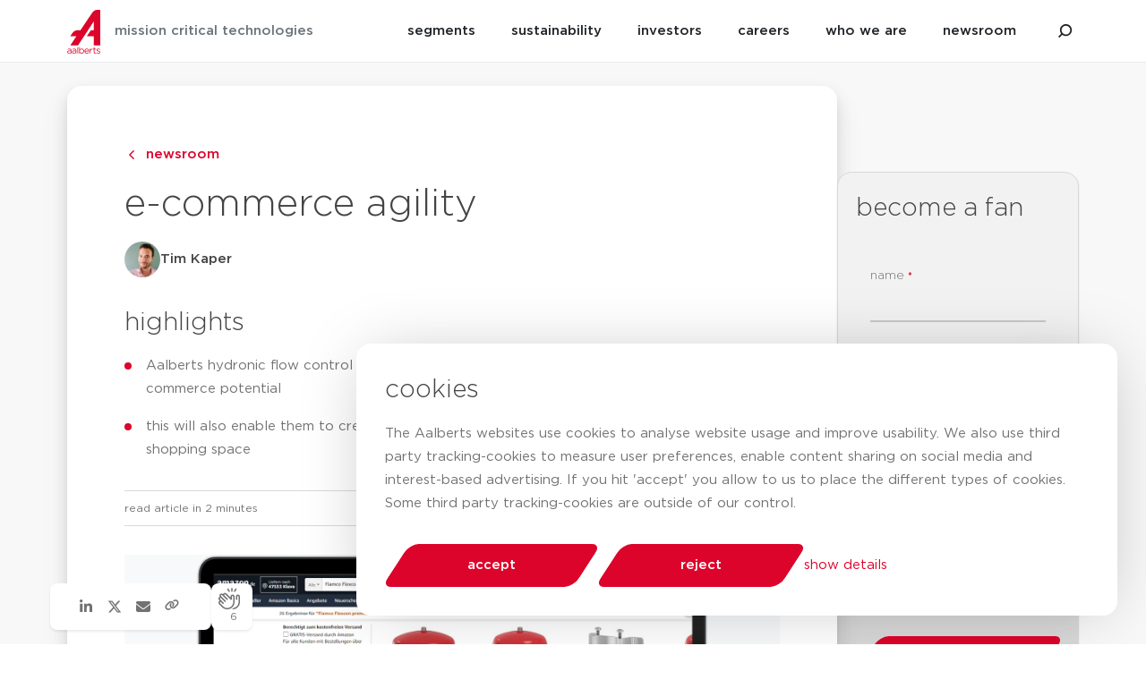

--- FILE ---
content_type: text/html; charset=UTF-8
request_url: https://aalberts.com/progress/e-commerce-agility
body_size: 26867
content:
<!DOCTYPE html>
<html lang="en">
<head>

    

    <meta charset="utf-8">
    <meta http-equiv="X-UA-Compatible" content="IE=edge">
    <meta name="viewport" content="width=device-width, initial-scale=1, minimum-scale=1, viewport-fit=cover">
    <meta name="csrf-token" content="cyYN3l5inUvaBRRCvj6r1TKB7uoqMbnsSIpVY8CI">
    <meta name="recaptcha-v2-key" content="">
    <meta name="recaptcha-v3-key" content="6LfgZPQUAAAAABgPEM5x6dK75l2-9InCMSsLT7YQ">
    <meta name="maps-key" content="AIzaSyAo-PO__4XG7J1J1f5MlcC9KbrkMT8qyQw">
    <meta name="banner-active" content="1">
    <meta name="environment" content="production">
    <meta name="bugsnag-notifier-key" content="4f4fc901bf421e013f41a42eac44ef07">
    
    
    <link rel="preconnect" href="">
    <link rel="dns-prefetch" href="">

    <link rel="preload" href="https://aalberts.com/build/assets/Gotham-Book-O7wiLm8N.woff2" as="font" crossorigin>
    <link rel="preload" href="https://aalberts.com/build/assets/Gotham-Light-CaUGy9o1.woff2" as="font" crossorigin>
    <link rel="preload" href="https://aalberts.com/build/assets/Gotham-Medium-TDEkn70P.woff2" as="font" crossorigin>

    
        <meta name="description" content="Aalberts progress | e-commerce agility">
<title>e-commerce agility - Aalberts - mission critical technologies</title>
    <meta name="article-id" content="321">
    <meta name="image" property="og:image" content="https://s3.eu-west-1.amazonaws.com/aalberts-website/media/App/Models/Article/000/000/321/hero_image/large/digital_marketplaces.png?X-Amz-Content-Sha256=UNSIGNED-PAYLOAD&amp;X-Amz-Algorithm=AWS4-HMAC-SHA256&amp;X-Amz-Credential=AKIAIQLLP7EGGS5DSNXA%2F20260129%2Feu-west-1%2Fs3%2Faws4_request&amp;X-Amz-Date=20260129T045006Z&amp;X-Amz-SignedHeaders=host&amp;X-Amz-Expires=604740&amp;X-Amz-Signature=91e379a737d0a4c2040bf000388dff6bce6bc6a3af575f47bd83ea448560b9b7">
    <meta property="og:title" content="e-commerce agility">

    <meta name="twitter:image" content="https://s3.eu-west-1.amazonaws.com/aalberts-website/media/App/Models/Article/000/000/321/hero_image/large/digital_marketplaces.png?X-Amz-Content-Sha256=UNSIGNED-PAYLOAD&amp;X-Amz-Algorithm=AWS4-HMAC-SHA256&amp;X-Amz-Credential=AKIAIQLLP7EGGS5DSNXA%2F20260129%2Feu-west-1%2Fs3%2Faws4_request&amp;X-Amz-Date=20260129T045006Z&amp;X-Amz-SignedHeaders=host&amp;X-Amz-Expires=604740&amp;X-Amz-Signature=91e379a737d0a4c2040bf000388dff6bce6bc6a3af575f47bd83ea448560b9b7">
    <meta name="twitter:title" content="e-commerce agility">

    

    
    

    

    

        <link rel="stylesheet" href="https://aalberts.com/build/assets/app-B54jMxQo.css">

    <!-- Google Tag Manager -->
    <script>(function(w,d,s,l,i){w[l]=w[l]||[];w[l].push({'gtm.start':
                new Date().getTime(),event:'gtm.js'});var f=d.getElementsByTagName(s)[0],
            j=d.createElement(s),dl=l!='dataLayer'?'&l='+l:'';j.async=true;j.src=
            'https://www.googletagmanager.com/gtm.js?id='+i+dl;f.parentNode.insertBefore(j,f);
        })(window,document,'script','dataLayer','GTM-5XSQG7D');</script>
    <!-- End Google Tag Manager -->
</head>

<body class="newsroom.detail non-ie">

<!-- Google Tag Manager (noscript) -->
    <noscript><iframe src="https://www.googletagmanager.com/ns.html?id=GTM-5XSQG7D"
                      height="0" width="0" style="display:none;visibility:hidden"></iframe></noscript>
    <!-- End Google Tag Manager (noscript) -->
<div id="svg-sprite-container" style="display: none"></div>



<div class="site-content-wrapper">

    <div class="d-none d-lg-block">
        <header id="site-header" class="header theme-white">

    <div class="header--backdrop">
        <div class="header--backdrop--image"></div>
    </div>

    
    <div class="header--banner" data-timestamp="1761834082">
        <div class="container">
            <div class="header--banner--content">
                                </div>
        </div>
    </div>

    
    <div class="header--main">
        <div class="container">
            <div class="header--main--content">
                <div class="header--main--left">
                        <a class="header--branding"
       href="https://aalberts.com"
           >
        <span class="header--branding--logo"><!DOCTYPE svg PUBLIC "-//W3C//DTD SVG 1.1//EN" "http://www.w3.org/Graphics/SVG/1.1/DTD/svg11.dtd">
<svg width="37px" height="49px" viewBox="0 0 37 49" version="1.1" xmlns="http://www.w3.org/2000/svg" xmlns:xlink="http://www.w3.org/1999/xlink">
    <path d="M20.187,46.461C20.301,47.595 21.132,48.25 22.077,48.25C22.815,48.25 23.334,47.948 23.77,47.491L24.269,47.938C23.729,48.542 23.074,48.948 22.057,48.948C20.582,48.948 19.376,47.813 19.376,46.138C19.376,44.577 20.467,43.328 21.953,43.328C23.542,43.328 24.456,44.598 24.456,46.18C24.456,46.252 24.456,46.336 24.445,46.461L20.187,46.461ZM14.234,48.823L13.434,48.823L13.434,41.819L14.234,41.819L14.234,44.525C14.67,43.88 15.304,43.328 16.291,43.328C17.579,43.328 18.857,44.348 18.857,46.117L18.857,46.138C18.857,47.897 17.59,48.937 16.291,48.937C15.294,48.937 14.65,48.396 14.234,47.792L14.234,48.823ZM4.864,48.823L4.075,48.823L4.075,48.021C3.701,48.5 3.088,48.937 2.143,48.937C1.135,48.937 0.138,48.365 0.138,47.262L0.138,47.241C0.138,46.086 1.073,45.482 2.434,45.482C3.119,45.482 3.597,45.576 4.075,45.711L4.075,45.545C4.075,44.587 3.493,44.088 2.485,44.088C1.852,44.088 1.353,44.244 0.855,44.473L0.616,43.817C1.208,43.547 1.779,43.36 2.569,43.36C3.327,43.36 3.919,43.568 4.304,43.952C4.677,44.327 4.864,44.848 4.864,45.534L4.864,48.823ZM10.256,48.823L9.466,48.823L9.466,48.021C9.092,48.5 8.48,48.937 7.534,48.937C6.527,48.937 5.529,48.365 5.529,47.262L5.529,47.241C5.529,46.086 6.464,45.482 7.825,45.482C8.51,45.482 8.988,45.576 9.466,45.711L9.466,45.545C9.466,44.587 8.884,44.088 7.877,44.088C7.243,44.088 6.745,44.244 6.246,44.473L6.007,43.817C6.599,43.547 7.17,43.36 7.96,43.36C8.718,43.36 9.31,43.568 9.695,43.952C10.069,44.327 10.256,44.848 10.256,45.534L10.256,48.823ZM32.777,48.136L33.182,47.563C33.764,48.001 34.408,48.25 35.042,48.25C35.686,48.25 36.153,47.917 36.153,47.397L36.153,47.376C36.153,46.835 35.519,46.627 34.813,46.429C33.972,46.19 33.037,45.898 33.037,44.91L33.037,44.889C33.037,43.963 33.805,43.349 34.865,43.349C35.519,43.349 36.246,43.578 36.797,43.942L36.433,44.546C35.935,44.223 35.363,44.026 34.844,44.026C34.21,44.026 33.805,44.359 33.805,44.806L33.805,44.827C33.805,45.337 34.47,45.534 35.187,45.753C36.018,46.003 36.911,46.325 36.911,47.293L36.911,47.314C36.911,48.334 36.07,48.927 35,48.927C34.231,48.927 33.379,48.625 32.777,48.136ZM30.523,43.443L32.226,43.443L32.226,44.15L30.523,44.15L30.523,47.293C30.523,47.948 30.886,48.188 31.427,48.188C31.697,48.188 31.925,48.136 32.206,48.001L32.206,48.687C31.925,48.833 31.624,48.916 31.239,48.916C30.377,48.916 29.723,48.49 29.723,47.397L29.723,44.15L28.975,44.15L28.975,43.443L29.723,43.443L29.723,41.819L30.523,41.819L30.523,43.443ZM12.199,48.823L11.399,48.823L11.399,41.819L12.199,41.819L12.199,48.823ZM26.035,48.822L25.235,48.822L25.235,43.443L26.035,43.443L26.035,44.847C26.43,43.952 27.209,43.307 28.227,43.349L28.227,44.213L28.165,44.213C26.991,44.213 26.035,45.056 26.035,46.679L26.035,48.822ZM4.085,46.846L4.085,46.346C3.691,46.232 3.171,46.117 2.517,46.117C1.519,46.117 0.948,46.554 0.948,47.2L0.948,47.22C0.948,47.897 1.572,48.292 2.299,48.292C3.285,48.292 4.085,47.699 4.085,46.846ZM9.477,46.846L9.477,46.346C9.082,46.232 8.562,46.117 7.908,46.117C6.911,46.117 6.339,46.554 6.339,47.2L6.339,47.22C6.339,47.897 6.963,48.292 7.69,48.292C8.677,48.292 9.477,47.699 9.477,46.846ZM18.036,46.148L18.036,46.127C18.036,44.858 17.163,44.046 16.145,44.046C15.148,44.046 14.203,44.889 14.203,46.117L14.203,46.138C14.203,47.387 15.148,48.219 16.145,48.219C17.184,48.219 18.036,47.449 18.036,46.148ZM23.646,45.815C23.552,44.837 22.991,44.005 21.932,44.005C21.007,44.005 20.301,44.775 20.187,45.815L23.646,45.815ZM36.903,39.855L29.791,39.855L29.791,29.58L21.91,29.58L26.475,22.779L29.791,22.779L29.791,12.824L12.092,39.855L3.426,39.855L10.329,29.58L3.435,29.58L5.693,26.232C5.693,26.232 7.826,22.782 11.406,22.782L14.885,22.782L27.845,3.452C27.845,3.452 29.98,0 33.563,0L36.903,0L36.903,39.855Z"/>
</svg></span>
        <span class="header--branding--slogan">mission critical technologies</span>
    </a>

    <div class="header--share-info"
          style="display: none"     >
        <a class="share-information" href="https://aalberts.com/investor">
            <div class="share-information--value">32.78 EUR</div>
        <div class="share-information--change">6.29%</div>
        <div class="share-information--arrow  increase  ">
            <svg version="1.1" xmlns="http://www.w3.org/2000/svg" xmlns:xlink="http://www.w3.org/1999/xlink" x="0px" y="0px"
	 width="10px" height="14px" viewBox="0 0 10 14" style="enable-background:new 0 0 10 14;" xml:space="preserve">
<path id="Shape" d="M4.2,0.5L0.4,5.2C0.2,5.5,0,5.7,0,6.1C0,6.7,0.4,7,0.8,7h2.5v6.1c0,0.5,0.4,0.9,0.8,0.9h1.7
	c0.5,0,0.8-0.4,0.8-0.9V7h2.5C9.6,7,10,6.7,10,6.1c0-0.4-0.2-0.6-0.5-0.9L5.8,0.5C5.6,0.2,5.4,0,5,0S4.4,0.2,4.2,0.5z"/>
</svg>        </div>
    </a>
    </div>
                </div>

                <div class="header--main--right">

                    
                    <div class="header--main--right--content">
                            <nav class="header--nav">
                    <div class="header--nav--item  has-sub  "
                  data-sub-image="https://s3.eu-west-1.amazonaws.com/aalberts-website/media/App/Models/NavigationItem/000/000/006/hover_image/original/Submenu-segments-image%402x.jpg?X-Amz-Content-Sha256=UNSIGNED-PAYLOAD&amp;X-Amz-Algorithm=AWS4-HMAC-SHA256&amp;X-Amz-Credential=AKIAIQLLP7EGGS5DSNXA%2F20260129%2Feu-west-1%2Fs3%2Faws4_request&amp;X-Amz-Date=20260129T045006Z&amp;X-Amz-SignedHeaders=host&amp;X-Amz-Expires=604740&amp;X-Amz-Signature=da49435460a659822f277d8a932427d5800f28c065b511656dbfaebe38e35c24"             >
                <a href="https://aalberts.com/segments" class="header--nav--link">segments</a>

                                    <div class="header--sub-nav">
                                                    <div class="header--sub-nav--chunk">
                                                                    <a class="header--sub-nav--link" href="https://aalberts.com/segments/building">building</a>
                                                                    <a class="header--sub-nav--link" href="https://aalberts.com/segments/industry">industry</a>
                                                                    <a class="header--sub-nav--link" href="https://aalberts.com/segments/semicon">semicon</a>
                                                                                            </div>
                                            </div>
                            </div>
                    <div class="header--nav--item  has-sub  "
                  data-sub-image="https://s3.eu-west-1.amazonaws.com/aalberts-website/media/App/Models/NavigationItem/000/000/002/hover_image/original/Aalberts_sustainability.jpg?X-Amz-Content-Sha256=UNSIGNED-PAYLOAD&amp;X-Amz-Algorithm=AWS4-HMAC-SHA256&amp;X-Amz-Credential=AKIAIQLLP7EGGS5DSNXA%2F20260129%2Feu-west-1%2Fs3%2Faws4_request&amp;X-Amz-Date=20260129T045006Z&amp;X-Amz-SignedHeaders=host&amp;X-Amz-Expires=604740&amp;X-Amz-Signature=ec597bb3dfbd40ba51bd588df1d4d4c125693c32fe7c5ea1b561084a8cac7926"             >
                <a href="https://aalberts.com/sustainability" class="header--nav--link">sustainability</a>

                                    <div class="header--sub-nav">
                                                    <div class="header--sub-nav--chunk">
                                                                    <a class="header--sub-nav--link" href="https://aalberts.com/sustainability#we-enable-our-stakeholders-to-move-forward-sustainably">our strategy</a>
                                                                    <a class="header--sub-nav--link" href="https://aalberts.com/sustainability#realising-social-and-environmental-impact-in-our-end-markets">our impact</a>
                                                                    <a class="header--sub-nav--link" href="https://aalberts.com/sustainability#themes-to-move-sustainability-forward">our focus</a>
                                                                    <a class="header--sub-nav--link" href="https://aalberts.com/sustainability#we-listen,-we-act">benchmarks</a>
                                                                                            </div>
                                            </div>
                            </div>
                    <div class="header--nav--item  has-sub  "
                  data-sub-image="https://s3.eu-west-1.amazonaws.com/aalberts-website/media/App/Models/NavigationItem/000/000/004/hover_image/original/Aalberts_investors.jpg?X-Amz-Content-Sha256=UNSIGNED-PAYLOAD&amp;X-Amz-Algorithm=AWS4-HMAC-SHA256&amp;X-Amz-Credential=AKIAIQLLP7EGGS5DSNXA%2F20260129%2Feu-west-1%2Fs3%2Faws4_request&amp;X-Amz-Date=20260129T045006Z&amp;X-Amz-SignedHeaders=host&amp;X-Amz-Expires=604740&amp;X-Amz-Signature=784feafcbd90e320002074912a331741f6b5c317073f5089fc9bc1b76f2e61f5"             >
                <a href="https://aalberts.com/investor" class="header--nav--link">investors</a>

                                    <div class="header--sub-nav">
                                                    <div class="header--sub-nav--chunk">
                                                                    <a class="header--sub-nav--link" href="https://aalberts.com/investor#aalberts-playbook">our playbook</a>
                                                                    <a class="header--sub-nav--link" href="https://aalberts.com/investor#financial-calendar">financial calendar</a>
                                                                    <a class="header--sub-nav--link" href="https://aalberts.com/investor#strategy-objectives">strategy &amp; objectives</a>
                                                                    <a class="header--sub-nav--link" href="/cmd2024">capital markets day</a>
                                                                    <a class="header--sub-nav--link" href="https://aalberts.com/investor#publications">results &amp; publications</a>
                                                                    <a class="header--sub-nav--link" href="https://aalberts.com/investor#analyst-coverage">analyst coverage</a>
                                                                                                                                                                </div>
                                                    <div class="header--sub-nav--chunk">
                                                                    <a class="header--sub-nav--link" href="https://aalberts.com/investor#shareholder-returns">dividend</a>
                                                                    <a class="header--sub-nav--link" href="https://aalberts.com/investor#share-buyback">share buyback</a>
                                                                    <a class="header--sub-nav--link" href="https://aalberts.com/investor#shareholders">shareholders</a>
                                                                    <a class="header--sub-nav--link" href="https://aalberts.com/investor#governance">corporate governance</a>
                                                                    <a class="header--sub-nav--link" href="https://aalberts.com/investor#general-meeting">general meeting</a>
                                                                                                                                                                </div>
                                            </div>
                            </div>
                    <div class="header--nav--item  has-sub  "
                  data-sub-image="https://s3.eu-west-1.amazonaws.com/aalberts-website/media/App/Models/NavigationItem/000/000/005/hover_image/original/Aalberts_careers.jpg?X-Amz-Content-Sha256=UNSIGNED-PAYLOAD&amp;X-Amz-Algorithm=AWS4-HMAC-SHA256&amp;X-Amz-Credential=AKIAIQLLP7EGGS5DSNXA%2F20260129%2Feu-west-1%2Fs3%2Faws4_request&amp;X-Amz-Date=20260129T045006Z&amp;X-Amz-SignedHeaders=host&amp;X-Amz-Expires=604740&amp;X-Amz-Signature=f8e16794858b4cf3548f3964a5051c3a0d96deb98d62730feecdc8eb84e28374"             >
                <a href="https://aalberts.com/careers" class="header--nav--link">careers</a>

                                    <div class="header--sub-nav">
                                                    <div class="header--sub-nav--chunk">
                                                                    <a class="header--sub-nav--link" href="https://aalberts.com/careers#we-have-already-met">go ahead</a>
                                                                    <a class="header--sub-nav--link" href="https://aalberts.com/careers#real-people-real-challenges">real challenges</a>
                                                                    <a class="header--sub-nav--link" href="https://aalberts.com/careers#we-do-things-the-aalberts-way">our values</a>
                                                                    <a class="header--sub-nav--link" href="https://aalberts.com/careers#vacancies-section">vacancies</a>
                                                                                            </div>
                                            </div>
                            </div>
                    <div class="header--nav--item  has-sub  "
                  data-sub-image="https://s3.eu-west-1.amazonaws.com/aalberts-website/media/App/Models/NavigationItem/000/000/003/hover_image/original/Aalb_RMF-2695_bw.jpg?X-Amz-Content-Sha256=UNSIGNED-PAYLOAD&amp;X-Amz-Algorithm=AWS4-HMAC-SHA256&amp;X-Amz-Credential=AKIAIQLLP7EGGS5DSNXA%2F20260129%2Feu-west-1%2Fs3%2Faws4_request&amp;X-Amz-Date=20260129T045006Z&amp;X-Amz-SignedHeaders=host&amp;X-Amz-Expires=604740&amp;X-Amz-Signature=0fe32f172c8621c856a79aa58f4ac0956e28bf843b3350da7dc9af3e4b7b813b"             >
                <a href="https://aalberts.com/who-we-are" class="header--nav--link">who we are</a>

                                    <div class="header--sub-nav">
                                                    <div class="header--sub-nav--chunk">
                                                                    <a class="header--sub-nav--link" href="https://aalberts.com/who-we-are#our-technologies">our technologies</a>
                                                                    <a class="header--sub-nav--link" href="https://aalberts.com/who-we-are#our-culture">our culture</a>
                                                                    <a class="header--sub-nav--link" href="https://aalberts.com/who-we-are#our-structure">our structure</a>
                                                                    <a class="header--sub-nav--link" href="https://aalberts.com/who-we-are#code-of-conduct">code of conduct</a>
                                                                    <a class="header--sub-nav--link" href="https://aalberts.com/who-we-are#our-track-record">our track record</a>
                                                                    <a class="header--sub-nav--link" href="https://aalberts.com/who-we-are#speak-up">Speak up!</a>
                                                                                            </div>
                                            </div>
                            </div>
                    <div class="header--nav--item  "
                             >
                <a href="https://aalberts.com/progress" class="header--nav--link">newsroom</a>

                            </div>
            </nav>

    <button type="button"
            id="header-search-toggle"
            class="header--svg-button"
            aria-label="search aalberts.com"
            title="search aalberts.com"
    >
        <svg version="1.1" xmlns:serif="http://www.serif.com/"
	 xmlns="http://www.w3.org/2000/svg" xmlns:xlink="http://www.w3.org/1999/xlink"
     x="0px" y="0px" width="24px" height="24px"
	 viewBox="0 0 24 24"
     style="enable-background:new 0 0 24 24;" xml:space="preserve"
>
    <path style="fill-rule:evenodd; clip-rule:evenodd" d="M4.8,15.9c-1.2-1.7-2-3.7-2-6c0-5.5,4.5-10,10-10c5.5,0,10,4.5,10,10c0,5.5-4.5,10-10,10
	c-2.3,0-4.4-0.8-6.1-2.1l-4.8,4.8L0,20.8L4.8,15.9z M12.8,2.7c4,0,7.3,3.3,7.3,7.3c0,4-3.3,7.3-7.3,7.3c-4,0-7.3-3.3-7.3-7.3
	C5.6,6,8.8,2.7,12.8,2.7z"/>
</svg>    </button>
                    </div>

                    
                    <div class="header--search">
                            <form class="header--search--form"
          id="search-form"
          name="search-form"
          action="https://aalberts.com/search"
          method="GET"
          role="search"
          accept-charset="utf-8">
        <input class="header--search--field"
               id="header-search-field"
               type="text"
               name="q"
               placeholder="search aalberts.com..."
               maxlength="60"
               aria-label="What are you looking for?"
        >

        <button type="submit" class="header--svg-button header--search--submit">
            <svg version="1.1" xmlns:serif="http://www.serif.com/"
	 xmlns="http://www.w3.org/2000/svg" xmlns:xlink="http://www.w3.org/1999/xlink"
     x="0px" y="0px" width="24px" height="24px"
	 viewBox="0 0 24 24"
     style="enable-background:new 0 0 24 24;" xml:space="preserve"
>
    <path style="fill-rule:evenodd; clip-rule:evenodd" d="M4.8,15.9c-1.2-1.7-2-3.7-2-6c0-5.5,4.5-10,10-10c5.5,0,10,4.5,10,10c0,5.5-4.5,10-10,10
	c-2.3,0-4.4-0.8-6.1-2.1l-4.8,4.8L0,20.8L4.8,15.9z M12.8,2.7c4,0,7.3,3.3,7.3,7.3c0,4-3.3,7.3-7.3,7.3c-4,0-7.3-3.3-7.3-7.3
	C5.6,6,8.8,2.7,12.8,2.7z"/>
</svg>        </button>
    </form>

    <button type="button"
            id="header-search-close"
            class="header--svg-button">

        <svg width="15px" height="15px" viewBox="0 0 15 15" version="1.1" xmlns="http://www.w3.org/2000/svg" xmlns:xlink="http://www.w3.org/1999/xlink">
    <path d="M7.07106781,5.65685425 L1.41421356,1.77635684e-15 L-8.8817842e-16,1.41421356 L5.65685425,7.07106781 L0,12.7279221 L1.41421356,14.1421356 L7.07106781,8.48528137 L12.7279221,14.1421356 L14.1421356,12.7279221 L8.48528137,7.07106781 L14.1421356,1.41421356 L12.7279221,1.77635684e-15 L7.07106781,5.65685425 Z"></path>
</svg>    </button>
                    </div>
                </div>
            </div>
        </div>
    </div>
</header>
    </div>

    <div class="d-lg-none">
        <div id="mobile-header" class="mobile-header theme-white">

    <div class="mobile-header--bar">

        <div class="mobile-header--main">

            <div class="mobile-header--main--left">
                
    <a class="mobile-header--logo"
       href="https://aalberts.com"
           >
        <!DOCTYPE svg PUBLIC "-//W3C//DTD SVG 1.1//EN" "http://www.w3.org/Graphics/SVG/1.1/DTD/svg11.dtd">
<svg width="37px" height="49px" viewBox="0 0 37 49" version="1.1" xmlns="http://www.w3.org/2000/svg" xmlns:xlink="http://www.w3.org/1999/xlink">
    <path d="M20.187,46.461C20.301,47.595 21.132,48.25 22.077,48.25C22.815,48.25 23.334,47.948 23.77,47.491L24.269,47.938C23.729,48.542 23.074,48.948 22.057,48.948C20.582,48.948 19.376,47.813 19.376,46.138C19.376,44.577 20.467,43.328 21.953,43.328C23.542,43.328 24.456,44.598 24.456,46.18C24.456,46.252 24.456,46.336 24.445,46.461L20.187,46.461ZM14.234,48.823L13.434,48.823L13.434,41.819L14.234,41.819L14.234,44.525C14.67,43.88 15.304,43.328 16.291,43.328C17.579,43.328 18.857,44.348 18.857,46.117L18.857,46.138C18.857,47.897 17.59,48.937 16.291,48.937C15.294,48.937 14.65,48.396 14.234,47.792L14.234,48.823ZM4.864,48.823L4.075,48.823L4.075,48.021C3.701,48.5 3.088,48.937 2.143,48.937C1.135,48.937 0.138,48.365 0.138,47.262L0.138,47.241C0.138,46.086 1.073,45.482 2.434,45.482C3.119,45.482 3.597,45.576 4.075,45.711L4.075,45.545C4.075,44.587 3.493,44.088 2.485,44.088C1.852,44.088 1.353,44.244 0.855,44.473L0.616,43.817C1.208,43.547 1.779,43.36 2.569,43.36C3.327,43.36 3.919,43.568 4.304,43.952C4.677,44.327 4.864,44.848 4.864,45.534L4.864,48.823ZM10.256,48.823L9.466,48.823L9.466,48.021C9.092,48.5 8.48,48.937 7.534,48.937C6.527,48.937 5.529,48.365 5.529,47.262L5.529,47.241C5.529,46.086 6.464,45.482 7.825,45.482C8.51,45.482 8.988,45.576 9.466,45.711L9.466,45.545C9.466,44.587 8.884,44.088 7.877,44.088C7.243,44.088 6.745,44.244 6.246,44.473L6.007,43.817C6.599,43.547 7.17,43.36 7.96,43.36C8.718,43.36 9.31,43.568 9.695,43.952C10.069,44.327 10.256,44.848 10.256,45.534L10.256,48.823ZM32.777,48.136L33.182,47.563C33.764,48.001 34.408,48.25 35.042,48.25C35.686,48.25 36.153,47.917 36.153,47.397L36.153,47.376C36.153,46.835 35.519,46.627 34.813,46.429C33.972,46.19 33.037,45.898 33.037,44.91L33.037,44.889C33.037,43.963 33.805,43.349 34.865,43.349C35.519,43.349 36.246,43.578 36.797,43.942L36.433,44.546C35.935,44.223 35.363,44.026 34.844,44.026C34.21,44.026 33.805,44.359 33.805,44.806L33.805,44.827C33.805,45.337 34.47,45.534 35.187,45.753C36.018,46.003 36.911,46.325 36.911,47.293L36.911,47.314C36.911,48.334 36.07,48.927 35,48.927C34.231,48.927 33.379,48.625 32.777,48.136ZM30.523,43.443L32.226,43.443L32.226,44.15L30.523,44.15L30.523,47.293C30.523,47.948 30.886,48.188 31.427,48.188C31.697,48.188 31.925,48.136 32.206,48.001L32.206,48.687C31.925,48.833 31.624,48.916 31.239,48.916C30.377,48.916 29.723,48.49 29.723,47.397L29.723,44.15L28.975,44.15L28.975,43.443L29.723,43.443L29.723,41.819L30.523,41.819L30.523,43.443ZM12.199,48.823L11.399,48.823L11.399,41.819L12.199,41.819L12.199,48.823ZM26.035,48.822L25.235,48.822L25.235,43.443L26.035,43.443L26.035,44.847C26.43,43.952 27.209,43.307 28.227,43.349L28.227,44.213L28.165,44.213C26.991,44.213 26.035,45.056 26.035,46.679L26.035,48.822ZM4.085,46.846L4.085,46.346C3.691,46.232 3.171,46.117 2.517,46.117C1.519,46.117 0.948,46.554 0.948,47.2L0.948,47.22C0.948,47.897 1.572,48.292 2.299,48.292C3.285,48.292 4.085,47.699 4.085,46.846ZM9.477,46.846L9.477,46.346C9.082,46.232 8.562,46.117 7.908,46.117C6.911,46.117 6.339,46.554 6.339,47.2L6.339,47.22C6.339,47.897 6.963,48.292 7.69,48.292C8.677,48.292 9.477,47.699 9.477,46.846ZM18.036,46.148L18.036,46.127C18.036,44.858 17.163,44.046 16.145,44.046C15.148,44.046 14.203,44.889 14.203,46.117L14.203,46.138C14.203,47.387 15.148,48.219 16.145,48.219C17.184,48.219 18.036,47.449 18.036,46.148ZM23.646,45.815C23.552,44.837 22.991,44.005 21.932,44.005C21.007,44.005 20.301,44.775 20.187,45.815L23.646,45.815ZM36.903,39.855L29.791,39.855L29.791,29.58L21.91,29.58L26.475,22.779L29.791,22.779L29.791,12.824L12.092,39.855L3.426,39.855L10.329,29.58L3.435,29.58L5.693,26.232C5.693,26.232 7.826,22.782 11.406,22.782L14.885,22.782L27.845,3.452C27.845,3.452 29.98,0 33.563,0L36.903,0L36.903,39.855Z"/>
</svg>    </a>

    <div class="mobile-header--share-info"
          style="display: none"     >
        <a class="share-information" href="https://aalberts.com/investor">
            <div class="share-information--value">32.78 EUR</div>
        <div class="share-information--change">6.29%</div>
        <div class="share-information--arrow  increase  ">
            <svg version="1.1" xmlns="http://www.w3.org/2000/svg" xmlns:xlink="http://www.w3.org/1999/xlink" x="0px" y="0px"
	 width="10px" height="14px" viewBox="0 0 10 14" style="enable-background:new 0 0 10 14;" xml:space="preserve">
<path id="Shape" d="M4.2,0.5L0.4,5.2C0.2,5.5,0,5.7,0,6.1C0,6.7,0.4,7,0.8,7h2.5v6.1c0,0.5,0.4,0.9,0.8,0.9h1.7
	c0.5,0,0.8-0.4,0.8-0.9V7h2.5C9.6,7,10,6.7,10,6.1c0-0.4-0.2-0.6-0.5-0.9L5.8,0.5C5.6,0.2,5.4,0,5,0S4.4,0.2,4.2,0.5z"/>
</svg>        </div>
    </a>
    </div>
            </div>

            <div class="mobile-header--main--right">
                
    <div class="mobile-header--toggles">

        <button type="button"
                id="mobile-header-search-toggle"
                class="header--svg-button"
                aria-label="search aalberts.com"
                title="search aalberts.com"
        >
            <svg version="1.1" xmlns:serif="http://www.serif.com/"
	 xmlns="http://www.w3.org/2000/svg" xmlns:xlink="http://www.w3.org/1999/xlink"
     x="0px" y="0px" width="24px" height="24px"
	 viewBox="0 0 24 24"
     style="enable-background:new 0 0 24 24;" xml:space="preserve"
>
    <path style="fill-rule:evenodd; clip-rule:evenodd" d="M4.8,15.9c-1.2-1.7-2-3.7-2-6c0-5.5,4.5-10,10-10c5.5,0,10,4.5,10,10c0,5.5-4.5,10-10,10
	c-2.3,0-4.4-0.8-6.1-2.1l-4.8,4.8L0,20.8L4.8,15.9z M12.8,2.7c4,0,7.3,3.3,7.3,7.3c0,4-3.3,7.3-7.3,7.3c-4,0-7.3-3.3-7.3-7.3
	C5.6,6,8.8,2.7,12.8,2.7z"/>
</svg>        </button>

        <button id="mobile-header-menu-toggle" class="header--svg-button">
            <svg width="18px" height="16px" viewBox="0 0 18 16" version="1.1" xmlns="http://www.w3.org/2000/svg">

    <g id="hamburger">
        <path d="M18,0 L18,2 L8,2 L8.326,1.457 C8.868,0.553 9.845,0 10.898,0 L18,0 Z" id="line1"></path>
        <path d="M18,6 L18,8 L4,8 L4.326,7.457 C4.868,6.553 5.845,6 6.898,6 L18,6 Z" id="line2"></path>
        <path d="M18,12 L18,14 L0,14 L0.326,13.457 C0.868,12.553 1.845,12 2.898,12 L18,12 Z" id="line3"></path>
    </g>

    <g fill-rule="evenodd" id="cross"
       transform="translate(8.000000, 8.000000) rotate(45.000000) translate(-8.000000, -8.000000) translate(-1.000000, -1.000000) translate(2, -2)">
        <rect x="0" y="8" width="18" height="2" id="line1"></rect>
        <rect x="8" y="0" width="2" height="18" id="line2"></rect>
    </g>
</svg>
        </button>

    </div>
            </div>
        </div>

        <div class="mobile-header--search">
            
    <form class="mobile-header--search--form"
          id="mobile-search-form"
          name="search-form"
          action="https://aalberts.com/search"
          method="GET"
          role="search"
          accept-charset="utf-8">

        <input class="mobile-header--search--field"
               id="mobile-search-field"
               type="text"
               name="search-term"
               placeholder="search aalberts.com..."
               maxlength="60">

        <button type="submit" class="header--svg-button mobile-header--search--submit">
            <svg version="1.1" xmlns:serif="http://www.serif.com/"
	 xmlns="http://www.w3.org/2000/svg" xmlns:xlink="http://www.w3.org/1999/xlink"
     x="0px" y="0px" width="24px" height="24px"
	 viewBox="0 0 24 24"
     style="enable-background:new 0 0 24 24;" xml:space="preserve"
>
    <path style="fill-rule:evenodd; clip-rule:evenodd" d="M4.8,15.9c-1.2-1.7-2-3.7-2-6c0-5.5,4.5-10,10-10c5.5,0,10,4.5,10,10c0,5.5-4.5,10-10,10
	c-2.3,0-4.4-0.8-6.1-2.1l-4.8,4.8L0,20.8L4.8,15.9z M12.8,2.7c4,0,7.3,3.3,7.3,7.3c0,4-3.3,7.3-7.3,7.3c-4,0-7.3-3.3-7.3-7.3
	C5.6,6,8.8,2.7,12.8,2.7z"/>
</svg>        </button>
    </form>

    <button type="button" id="mobile-search-close" class="header--svg-button">
        <svg width="15px" height="15px" viewBox="0 0 15 15" version="1.1" xmlns="http://www.w3.org/2000/svg" xmlns:xlink="http://www.w3.org/1999/xlink">
    <path d="M7.07106781,5.65685425 L1.41421356,1.77635684e-15 L-8.8817842e-16,1.41421356 L5.65685425,7.07106781 L0,12.7279221 L1.41421356,14.1421356 L7.07106781,8.48528137 L12.7279221,14.1421356 L14.1421356,12.7279221 L8.48528137,7.07106781 L14.1421356,1.41421356 L12.7279221,1.77635684e-15 L7.07106781,5.65685425 Z"></path>
</svg>    </button>
        </div>
    </div>

    <div class="mobile-header--backdrop"></div>

    <div class="mobile-header--nav">
        
    <div class="mobile-header--nav--track">

        <div class="mobile-header--nav--item">
            <a href="https://aalberts.com" class="mobile-header--nav--link">home</a>
        </div>

        <div class="mobile-header--nav--separator"></div>

                    <div class="mobile-header--nav--item">

                                    <button class="mobile-header--nav--sub-toggle" data-submenu-id="submenu-0">
                        segments
                    </button>

                    <div id="submenu-0" class="mobile-header--sub">
                        <div class="mobile-header--sub--top">
                            <button class="mobile-header--sub--return">back</button>
                            <a class="chevron-link chevron-link--right mobile-menu-chevron-link"
   href="https://aalberts.com/segments"
   title=""
   
>
    <span class="chevron-link--text">segments</span>

    <span class="animated-chevron animated-chevron--east">
    <!-- Generator: Adobe Illustrator 25.1.0, SVG Export Plug-In . SVG Version: 6.00 Build 0)  -->
<svg version="1.1" id="Layer_1" xmlns="http://www.w3.org/2000/svg" xmlns:xlink="http://www.w3.org/1999/xlink" x="0px" y="0px"
	 viewBox="0 0 10 10" style="enable-background:new 0 0 10 10;" xml:space="preserve">
<path d="M7.64,4.47L3.42,0.25c-0.29-0.29-0.77-0.29-1.06,0s-0.29,0.77,0,1.06L6.05,5L2.36,8.69c-0.29,0.29-0.29,0.77,0,1.06
	C2.51,9.9,2.7,9.97,2.89,9.97c0.19,0,0.38-0.07,0.53-0.22l4.22-4.22C7.93,5.24,7.93,4.76,7.64,4.47z"/>
</svg></span>
</a>
                        </div>

                        <div class="mobile-header--nav--separator"></div>

                                                    <a class="mobile-header--sub--link" href="https://aalberts.com/segments/building">
                                building
                            </a>
                                                    <a class="mobile-header--sub--link" href="https://aalberts.com/segments/industry">
                                industry
                            </a>
                                                    <a class="mobile-header--sub--link" href="https://aalberts.com/segments/semicon">
                                semicon
                            </a>
                                                                    </div>
                            </div>
                    <div class="mobile-header--nav--item">

                                    <button class="mobile-header--nav--sub-toggle" data-submenu-id="submenu-1">
                        sustainability
                    </button>

                    <div id="submenu-1" class="mobile-header--sub">
                        <div class="mobile-header--sub--top">
                            <button class="mobile-header--sub--return">back</button>
                            <a class="chevron-link chevron-link--right mobile-menu-chevron-link"
   href="https://aalberts.com/sustainability"
   title=""
   
>
    <span class="chevron-link--text">sustainability</span>

    <span class="animated-chevron animated-chevron--east">
    <!-- Generator: Adobe Illustrator 25.1.0, SVG Export Plug-In . SVG Version: 6.00 Build 0)  -->
<svg version="1.1" id="Layer_1" xmlns="http://www.w3.org/2000/svg" xmlns:xlink="http://www.w3.org/1999/xlink" x="0px" y="0px"
	 viewBox="0 0 10 10" style="enable-background:new 0 0 10 10;" xml:space="preserve">
<path d="M7.64,4.47L3.42,0.25c-0.29-0.29-0.77-0.29-1.06,0s-0.29,0.77,0,1.06L6.05,5L2.36,8.69c-0.29,0.29-0.29,0.77,0,1.06
	C2.51,9.9,2.7,9.97,2.89,9.97c0.19,0,0.38-0.07,0.53-0.22l4.22-4.22C7.93,5.24,7.93,4.76,7.64,4.47z"/>
</svg></span>
</a>
                        </div>

                        <div class="mobile-header--nav--separator"></div>

                                                    <a class="mobile-header--sub--link" href="https://aalberts.com/sustainability#we-enable-our-stakeholders-to-move-forward-sustainably">
                                our strategy
                            </a>
                                                    <a class="mobile-header--sub--link" href="https://aalberts.com/sustainability#realising-social-and-environmental-impact-in-our-end-markets">
                                our impact
                            </a>
                                                    <a class="mobile-header--sub--link" href="https://aalberts.com/sustainability#themes-to-move-sustainability-forward">
                                our focus
                            </a>
                                                    <a class="mobile-header--sub--link" href="https://aalberts.com/sustainability#we-listen,-we-act">
                                benchmarks
                            </a>
                                                                    </div>
                            </div>
                    <div class="mobile-header--nav--item">

                                    <button class="mobile-header--nav--sub-toggle" data-submenu-id="submenu-2">
                        investors
                    </button>

                    <div id="submenu-2" class="mobile-header--sub">
                        <div class="mobile-header--sub--top">
                            <button class="mobile-header--sub--return">back</button>
                            <a class="chevron-link chevron-link--right mobile-menu-chevron-link"
   href="https://aalberts.com/investor"
   title=""
   
>
    <span class="chevron-link--text">investors</span>

    <span class="animated-chevron animated-chevron--east">
    <!-- Generator: Adobe Illustrator 25.1.0, SVG Export Plug-In . SVG Version: 6.00 Build 0)  -->
<svg version="1.1" id="Layer_1" xmlns="http://www.w3.org/2000/svg" xmlns:xlink="http://www.w3.org/1999/xlink" x="0px" y="0px"
	 viewBox="0 0 10 10" style="enable-background:new 0 0 10 10;" xml:space="preserve">
<path d="M7.64,4.47L3.42,0.25c-0.29-0.29-0.77-0.29-1.06,0s-0.29,0.77,0,1.06L6.05,5L2.36,8.69c-0.29,0.29-0.29,0.77,0,1.06
	C2.51,9.9,2.7,9.97,2.89,9.97c0.19,0,0.38-0.07,0.53-0.22l4.22-4.22C7.93,5.24,7.93,4.76,7.64,4.47z"/>
</svg></span>
</a>
                        </div>

                        <div class="mobile-header--nav--separator"></div>

                                                    <a class="mobile-header--sub--link" href="https://aalberts.com/investor#aalberts-playbook">
                                our playbook
                            </a>
                                                    <a class="mobile-header--sub--link" href="https://aalberts.com/investor#financial-calendar">
                                financial calendar
                            </a>
                                                    <a class="mobile-header--sub--link" href="https://aalberts.com/investor#strategy-objectives">
                                strategy &amp; objectives
                            </a>
                                                    <a class="mobile-header--sub--link" href="/cmd2024">
                                capital markets day
                            </a>
                                                    <a class="mobile-header--sub--link" href="https://aalberts.com/investor#publications">
                                results &amp; publications
                            </a>
                                                    <a class="mobile-header--sub--link" href="https://aalberts.com/investor#analyst-coverage">
                                analyst coverage
                            </a>
                                                    <a class="mobile-header--sub--link" href="https://aalberts.com/investor#shareholder-returns">
                                dividend
                            </a>
                                                    <a class="mobile-header--sub--link" href="https://aalberts.com/investor#share-buyback">
                                share buyback
                            </a>
                                                    <a class="mobile-header--sub--link" href="https://aalberts.com/investor#shareholders">
                                shareholders
                            </a>
                                                    <a class="mobile-header--sub--link" href="https://aalberts.com/investor#governance">
                                corporate governance
                            </a>
                                                    <a class="mobile-header--sub--link" href="https://aalberts.com/investor#general-meeting">
                                general meeting
                            </a>
                                                                                                                        </div>
                            </div>
                    <div class="mobile-header--nav--item">

                                    <button class="mobile-header--nav--sub-toggle" data-submenu-id="submenu-3">
                        careers
                    </button>

                    <div id="submenu-3" class="mobile-header--sub">
                        <div class="mobile-header--sub--top">
                            <button class="mobile-header--sub--return">back</button>
                            <a class="chevron-link chevron-link--right mobile-menu-chevron-link"
   href="https://aalberts.com/careers"
   title=""
   
>
    <span class="chevron-link--text">careers</span>

    <span class="animated-chevron animated-chevron--east">
    <!-- Generator: Adobe Illustrator 25.1.0, SVG Export Plug-In . SVG Version: 6.00 Build 0)  -->
<svg version="1.1" id="Layer_1" xmlns="http://www.w3.org/2000/svg" xmlns:xlink="http://www.w3.org/1999/xlink" x="0px" y="0px"
	 viewBox="0 0 10 10" style="enable-background:new 0 0 10 10;" xml:space="preserve">
<path d="M7.64,4.47L3.42,0.25c-0.29-0.29-0.77-0.29-1.06,0s-0.29,0.77,0,1.06L6.05,5L2.36,8.69c-0.29,0.29-0.29,0.77,0,1.06
	C2.51,9.9,2.7,9.97,2.89,9.97c0.19,0,0.38-0.07,0.53-0.22l4.22-4.22C7.93,5.24,7.93,4.76,7.64,4.47z"/>
</svg></span>
</a>
                        </div>

                        <div class="mobile-header--nav--separator"></div>

                                                    <a class="mobile-header--sub--link" href="https://aalberts.com/careers#we-have-already-met">
                                go ahead
                            </a>
                                                    <a class="mobile-header--sub--link" href="https://aalberts.com/careers#real-people-real-challenges">
                                real challenges
                            </a>
                                                    <a class="mobile-header--sub--link" href="https://aalberts.com/careers#we-do-things-the-aalberts-way">
                                our values
                            </a>
                                                    <a class="mobile-header--sub--link" href="https://aalberts.com/careers#vacancies-section">
                                vacancies
                            </a>
                                                                    </div>
                            </div>
                    <div class="mobile-header--nav--item">

                                    <button class="mobile-header--nav--sub-toggle" data-submenu-id="submenu-4">
                        who we are
                    </button>

                    <div id="submenu-4" class="mobile-header--sub">
                        <div class="mobile-header--sub--top">
                            <button class="mobile-header--sub--return">back</button>
                            <a class="chevron-link chevron-link--right mobile-menu-chevron-link"
   href="https://aalberts.com/who-we-are"
   title=""
   
>
    <span class="chevron-link--text">who we are</span>

    <span class="animated-chevron animated-chevron--east">
    <!-- Generator: Adobe Illustrator 25.1.0, SVG Export Plug-In . SVG Version: 6.00 Build 0)  -->
<svg version="1.1" id="Layer_1" xmlns="http://www.w3.org/2000/svg" xmlns:xlink="http://www.w3.org/1999/xlink" x="0px" y="0px"
	 viewBox="0 0 10 10" style="enable-background:new 0 0 10 10;" xml:space="preserve">
<path d="M7.64,4.47L3.42,0.25c-0.29-0.29-0.77-0.29-1.06,0s-0.29,0.77,0,1.06L6.05,5L2.36,8.69c-0.29,0.29-0.29,0.77,0,1.06
	C2.51,9.9,2.7,9.97,2.89,9.97c0.19,0,0.38-0.07,0.53-0.22l4.22-4.22C7.93,5.24,7.93,4.76,7.64,4.47z"/>
</svg></span>
</a>
                        </div>

                        <div class="mobile-header--nav--separator"></div>

                                                    <a class="mobile-header--sub--link" href="https://aalberts.com/who-we-are#our-technologies">
                                our technologies
                            </a>
                                                    <a class="mobile-header--sub--link" href="https://aalberts.com/who-we-are#our-culture">
                                our culture
                            </a>
                                                    <a class="mobile-header--sub--link" href="https://aalberts.com/who-we-are#our-structure">
                                our structure
                            </a>
                                                    <a class="mobile-header--sub--link" href="https://aalberts.com/who-we-are#code-of-conduct">
                                code of conduct
                            </a>
                                                    <a class="mobile-header--sub--link" href="https://aalberts.com/who-we-are#our-track-record">
                                our track record
                            </a>
                                                    <a class="mobile-header--sub--link" href="https://aalberts.com/who-we-are#speak-up">
                                Speak up!
                            </a>
                                                                    </div>
                            </div>
                    <div class="mobile-header--nav--item">

                                    <a href="https://aalberts.com/progress" class="mobile-header--nav--link">newsroom</a>
                            </div>
            </div>

    </div>
</div>
    </div>

    <main class="site-main">
            <div class="article__container">
        <div class="container">
            <div class="article">
                <div class="article__main--wrapper">
                    <article class="article__main">
    <a class="chevron-link chevron-link--left article__back"
   href="https://aalberts.com/progress"
   title=""
   
>
    <span class="chevron-link--text">newsroom</span>

    <span class="animated-chevron animated-chevron--west">
    <!-- Generator: Adobe Illustrator 25.1.0, SVG Export Plug-In . SVG Version: 6.00 Build 0)  -->
<svg version="1.1" id="Layer_1" xmlns="http://www.w3.org/2000/svg" xmlns:xlink="http://www.w3.org/1999/xlink" x="0px" y="0px"
	 viewBox="0 0 10 10" style="enable-background:new 0 0 10 10;" xml:space="preserve">
<path d="M7.64,4.47L3.42,0.25c-0.29-0.29-0.77-0.29-1.06,0s-0.29,0.77,0,1.06L6.05,5L2.36,8.69c-0.29,0.29-0.29,0.77,0,1.06
	C2.51,9.9,2.7,9.97,2.89,9.97c0.19,0,0.38-0.07,0.53-0.22l4.22-4.22C7.93,5.24,7.93,4.76,7.64,4.47z"/>
</svg></span>
</a>

    <h1 class="article__title">e-commerce agility</h1>

            <div class="article__author">
            <img
                src="https://s3.eu-west-1.amazonaws.com/aalberts-website/media/App/Models/Employee/000/000/135/avatar/original/Tim%20Kaper.jpg?X-Amz-Content-Sha256=UNSIGNED-PAYLOAD&amp;X-Amz-Algorithm=AWS4-HMAC-SHA256&amp;X-Amz-Credential=AKIAIQLLP7EGGS5DSNXA%2F20260129%2Feu-west-1%2Fs3%2Faws4_request&amp;X-Amz-Date=20260129T045006Z&amp;X-Amz-SignedHeaders=host&amp;X-Amz-Expires=604740&amp;X-Amz-Signature=ffe308f2b7d806f6b8e296c3e561fa7eff47e40151263eb33a3762de3fb06953"
                alt="portrait for Tim Kaper"
                class="article__headshot"
            />

            <p class="article__name">
                Tim Kaper
            </p>
        </div>
    
            <div class="article__highlights">
            <h2 class="article__highlights--title">highlights</h2>

            <ul class="article__highlights--list">
                                    <li>Aalberts hydronic flow control is developing its online B2C (business-to-consumer) e-commerce potential</li>
                                    <li>this will also enable them to create greater brand awareness across the fast-moving online shopping space</li>
                            </ul>
        </div>
    
    <div class="article__info-bar">
        <div class="article__info-bar--left">
            read article
            in 2 minutes
        </div>

            </div>

            <div class="article__image-container">
            <div class="image-container ratio-16-9 loading">

    <div class="image-container--icons">
        <div class="image-container--icons--loading">
            <svg version="1.1" xmlns="http://www.w3.org/2000/svg" xmlns:xlink="http://www.w3.org/1999/xlink" x="0px" y="0px"
   width="40px" height="40px" viewBox="0 0 40 40" enable-background="new 0 0 40 40" xml:space="preserve">
  <path opacity="0.35" d="M20.201,5.169c-8.254,0-14.946,6.692-14.946,14.946c0,8.255,6.692,14.946,14.946,14.946
    s14.946-6.691,14.946-14.946C35.146,11.861,28.455,5.169,20.201,5.169z M20.201,31.749c-6.425,0-11.634-5.208-11.634-11.634
    c0-6.425,5.209-11.634,11.634-11.634c6.425,0,11.633,5.209,11.633,11.634C31.834,26.541,26.626,31.749,20.201,31.749z"/>
  <path d="M26.013,10.047l1.654-2.866c-2.198-1.272-4.743-2.012-7.466-2.012h0v3.312h0
    C22.32,8.481,24.301,9.057,26.013,10.047z" />
  </svg>        </div>
        <div class="image-container--icons--failed">
            <!-- Generator: Adobe Illustrator 24.3.0, SVG Export Plug-In . SVG Version: 6.00 Build 0)  -->
<svg version="1.1" id="Layer_1" xmlns="http://www.w3.org/2000/svg" xmlns:xlink="http://www.w3.org/1999/xlink" x="0px" y="0px"
	 viewBox="0 0 2048 1792" style="enable-background:new 0 0 2048 1792;" xml:space="preserve">
<g>
	<path d="M1024,1248c79.3,0,147.2-28.2,203.5-84.5S1312,1039.3,1312,960c0-76-25.9-141.5-77.7-196.4L941,1236.5
		C967.1,1244.2,994.8,1248,1024,1248z"/>
	<path d="M727.4,1295.4c-6.7-6.1-13.4-12.4-19.9-18.9C619.8,1188.8,576,1083.3,576,960s43.8-228.8,131.5-316.5S900.7,512,1024,512
		c60.9,0,117.4,10.7,169.5,32l260.8-420.4l-1.3-3.6c-12.7-32.7-35.8-60.8-69.5-84.5S1315.3,0,1280,0H768
		c-35.3,0-69.8,11.8-103.5,35.5S607.7,87.3,595,120l-51,136H320c-70.7,0-131,25-181,75S64,441.3,64,512v896c0,70.7,25,131,75,181
		s110.3,75,181,75h178.8L727.4,1295.4z"/>
	<path d="M1024,672c-79.3,0-147.2,28.2-203.5,84.5C764.2,812.8,736,880.7,736,960c0,76,25.9,141.5,77.7,196.4L1107,683.5
		C1080.9,675.8,1053.2,672,1024,672z"/>
	<path d="M1909,331c-50-50-110.3-75-181-75h-178.8l-228.6,368.6c6.7,6.1,13.4,12.4,19.9,18.9C1428.2,731.2,1472,836.7,1472,960
		s-43.8,228.8-131.5,316.5S1147.3,1408,1024,1408c-60.9,0-117.4-10.7-169.5-32l-178.7,288H1728c70.7,0,131-25,181-75
		s75-110.3,75-181V512C1984,441.3,1959,381,1909,331z"/>
</g>
</svg>        </div>
    </div>

    <img class="image-container--image"
         src=""
         alt=""
         data-src="https://s3.eu-west-1.amazonaws.com/aalberts-website/media/App/Models/Article/000/000/321/hero_image/original/digital_marketplaces.png?X-Amz-Content-Sha256=UNSIGNED-PAYLOAD&amp;X-Amz-Algorithm=AWS4-HMAC-SHA256&amp;X-Amz-Credential=AKIAIQLLP7EGGS5DSNXA%2F20260129%2Feu-west-1%2Fs3%2Faws4_request&amp;X-Amz-Date=20260129T045006Z&amp;X-Amz-SignedHeaders=host&amp;X-Amz-Expires=604740&amp;X-Amz-Signature=599ddc5c1416cf8598b921eec995aa6d8ec74b1438eb769d4f028b6cfbd54f64"
    >

    <noscript>
        <img class="image-container--noscript-image"
             src="https://s3.eu-west-1.amazonaws.com/aalberts-website/media/App/Models/Article/000/000/321/hero_image/original/digital_marketplaces.png?X-Amz-Content-Sha256=UNSIGNED-PAYLOAD&amp;X-Amz-Algorithm=AWS4-HMAC-SHA256&amp;X-Amz-Credential=AKIAIQLLP7EGGS5DSNXA%2F20260129%2Feu-west-1%2Fs3%2Faws4_request&amp;X-Amz-Date=20260129T045006Z&amp;X-Amz-SignedHeaders=host&amp;X-Amz-Expires=604740&amp;X-Amz-Signature=599ddc5c1416cf8598b921eec995aa6d8ec74b1438eb769d4f028b6cfbd54f64"
             alt=""
        >
    </noscript>

    </div>

            <div id="youtube-video-modal" class="youtube-video-modal yvm">
    <div class="yvm--content">
        <button class="yvm--close  d-none ">
            <span>close video</span>
        </button>

        <iframe id="article-youtube-video"
                class="yvm--video"
                src="https://www.youtube.com/embed/?enablejsapi=1&amp;controls=0&amp;autohide=1&amp;rel=0&amp;playsinline=1&amp;origin=https%3A%2F%2Faalberts.com"
                allow="accelerometer; autoplay; encrypted-media; gyroscope; picture-in-picture"
        >
        </iframe>
    </div>
</div>

        </div>
    
    
    <div class="tag-list">
            <a class="tag-list__tag" href="https://aalberts.com/progress?tag=accelerating-breakthroughs">accelerating breakthroughs</a>
            <a class="tag-list__tag" href="https://aalberts.com/progress?tag=eco-friendly-buildings">building</a>
            <a class="tag-list__tag" href="https://aalberts.com/progress?tag=hydronic-flow-control">hydronic flow control</a>
            <a class="tag-list__tag" href="https://aalberts.com/progress?tag=knowledge-sharing">knowledge sharing</a>
            <a class="tag-list__tag" href="https://aalberts.com/progress?tag=mission-critical-people">mission-critical people</a>
    </div>

    <div class="article__body">
        Aalberts hydronic flow control is selling its products through a range of digital marketplaces across Europe as it develops its online B2C (business-to-consumer) e-commerce potential. The move taps into consumers' rapid shift from offline to online shopping, and will help the company grow sales while raising product awareness across digital markets.<br /><br /><div class="quote-block">
    <div class="quote-block--quote">&ldquo;we need digital sales models that enable us to take full advantage of the e-commerce boom&rdquo;</div>
</div>
<br /><br /><strong>seize the day</strong><br />&ldquo;Consumers are buying more online than ever before,&rsquo; says Tim Kaper, e-commerce lead at Aalberts hydronic flow control. &ldquo;Companies like ours need digital sales models that enable them to take full advantage of the e-commerce boom. We discovered that consumers were interested in sourcing our products via digital marketplaces. After using e-commerce tooling to analyse the potential, we now offer our Flamco, Simplex and Meibes brands directly to the consumer across a number of Amazon markets places in Europe. We are also selling our Comap range in France through the ManoMano site and on Amazon.&rdquo;<br /><br /><strong>strong potential</strong><br />While at first glance it may seem relatively simple, selling directly to consumers online means using a different model than selling to wholesalers, Tim says. "Moving into the B2C space means we are able to create consumer-focused content and ship in different quantities, from single items up. This means we are able to offer a more flexible model. Looking ahead, we want to grow our assortment across online sales platforms in Europe, and establish our own warehouse to ship directly to the consumer. In the first half of 2022, we will start selling through Bol.com, a leading Dutch e-tailer, which will strengthen our presence within the Benelux market. And, of course, we'd also like to collaborate with other business units across Aalberts, as we believe there are great strategic opportunities available to further develop our e-commerce operations. What we have achieved so far is because of great teamwork across departments, from supply chain to sales and marketing, and we would love to develop this further within the company.&rdquo;
    </div>

            <div class="modal fade" id="article-contact-modal" tabindex="-1" role="dialog" aria-hidden="true" >
    <div class="modal-dialog modal-dialog-centered" role="document">
        <div class="modal-content">

                            <div class="modal-header branding-bg--gray">
                    <h5 class="modal-title large-heading">contact us</h5>
                                            <button type="button" class="close btn-close" data-bs-dismiss="modal" aria-label="Close">
                            <svg width="15px" height="15px" viewBox="0 0 15 15" version="1.1" xmlns="http://www.w3.org/2000/svg" xmlns:xlink="http://www.w3.org/1999/xlink">
    <path d="M7.07106781,5.65685425 L1.41421356,1.77635684e-15 L-8.8817842e-16,1.41421356 L5.65685425,7.07106781 L0,12.7279221 L1.41421356,14.1421356 L7.07106781,8.48528137 L12.7279221,14.1421356 L14.1421356,12.7279221 L8.48528137,7.07106781 L14.1421356,1.41421356 L12.7279221,1.77635684e-15 L7.07106781,5.65685425 Z"></path>
</svg>                        </button>
                                    </div>
            
            <div class="modal-body">
                <div class="form-wrapper">
        <div id="ajax-form--53ecf5de631f02fb94500a3f764aa221" class="ajax-form--wrapper">

    <form class="ajax-form--form"
          name="ajax-form--53ecf5de631f02fb94500a3f764aa221"
          action="https://aalberts.com/contact/personal-message"
          method="post"
          data-ajax-form="personal-message"
          novalidate
    >

        <input type="hidden" name="_token" value="cyYN3l5inUvaBRRCvj6r1TKB7uoqMbnsSIpVY8CI" autocomplete="off">
        <input type="hidden" name="submission_origin_url" value="https://aalberts.com/progress/e-commerce-agility">
        <input type="hidden" name="submission_origin_route" value="newsroom.detail">
        <input type="hidden" name="contact_person_id" value="135">

                    <div id="my_name_rZA4BGoJFjMMkG4X_wrap" style="display: none" aria-hidden="true">
        <input id="my_name_rZA4BGoJFjMMkG4X"
               name="my_name_rZA4BGoJFjMMkG4X"
               type="text"
               value=""
                              autocomplete="nope"
               tabindex="-1">
        <input name="valid_from"
               type="text"
               value="[base64]"
                              autocomplete="off"
               tabindex="-1">
    </div>
        
        <div class="input-wrapper required"
     data-for="email"
     >
    <div class="row input-wrapper--row">
        <div class="input-wrapper--column col-lg-12">

                            <label for="email" class="input-wrapper--label" title="Email address">
                    Email address

                                            <abbr class="required-abbreviation"
                              title="&quot;Email address&quot; is a required field">
                            *
                        </abbr>
                    
                </label>
            
        </div>

        <div class="input-wrapper--column col-lg-12">

            <input id="email"
                   type="email"
                   name="email"
                   title="Input field for &quot;Email address&quot;"
                   class="input-wrapper--input"
                   value=""
                    data-original=""                                                                                                                               >

            <span role="alert" class="input-wrapper--error"  style="display: none"  >

                    <span class="input-wrapper--error--hover-area" tabindex="1">
                        <!-- Generator: Adobe Illustrator 24.1.2, SVG Export Plug-In . SVG Version: 6.00 Build 0)  -->
<svg version="1.1" id="Layer_1" xmlns="http://www.w3.org/2000/svg" xmlns:xlink="http://www.w3.org/1999/xlink" x="0px" y="0px"
	 viewBox="0 0 48 48" style="enable-background:new 0 0 48 48;" xml:space="preserve">
<path d="M47,23.3C46.6,11.2,36.8,1.4,24.7,1c-0.2,0-0.5,0-0.7,0C17.8,1,12.1,3.4,7.7,7.7c-4.5,4.5-6.9,10.6-6.7,17
	C1.4,36.8,11.2,46.6,23.3,47c6.4,0.2,12.5-2.2,17-6.7C44.8,35.8,47.2,29.7,47,23.3z M37.4,33.9l-3.5,3.5L24,27.5l-9.9,9.9l-3.5-3.5
	l9.9-9.9l-9.9-9.9l3.5-3.5l9.9,9.9l9.9-9.9l3.5,3.5L27.5,24L37.4,33.9z"/>
</svg>                    </span>

                    <span class="input-wrapper--error--balloon">
                        <span class="input-wrapper--error--content" data-for="email">
                            
                        </span>
                    </span>

                </span>
        </div>
    </div>
</div>

        <div class="input-wrapper required"
     data-for="message"
     >
    <div class="row input-wrapper--row">
        <div class="input-wrapper--column col-lg-12">

                            <label for="input--19a7f0da7d55eb22414af75bc041ca2c" class="input-wrapper--label" title="Message">
                    Message

                                            <abbr class="required-abbreviation"
                              title="&quot;Message&quot; is a required field">
                            *
                        </abbr>
                    
                </label>
            
        </div>

        <div class="input-wrapper--column col-lg-12">

            <span role="alert" class="input-wrapper--error"  style="display: none"  >

                <span class="input-wrapper--error--hover-area" tabindex="1">
                    <!-- Generator: Adobe Illustrator 24.1.2, SVG Export Plug-In . SVG Version: 6.00 Build 0)  -->
<svg version="1.1" id="Layer_1" xmlns="http://www.w3.org/2000/svg" xmlns:xlink="http://www.w3.org/1999/xlink" x="0px" y="0px"
	 viewBox="0 0 48 48" style="enable-background:new 0 0 48 48;" xml:space="preserve">
<path d="M47,23.3C46.6,11.2,36.8,1.4,24.7,1c-0.2,0-0.5,0-0.7,0C17.8,1,12.1,3.4,7.7,7.7c-4.5,4.5-6.9,10.6-6.7,17
	C1.4,36.8,11.2,46.6,23.3,47c6.4,0.2,12.5-2.2,17-6.7C44.8,35.8,47.2,29.7,47,23.3z M37.4,33.9l-3.5,3.5L24,27.5l-9.9,9.9l-3.5-3.5
	l9.9-9.9l-9.9-9.9l3.5-3.5l9.9,9.9l9.9-9.9l3.5,3.5L27.5,24L37.4,33.9z"/>
</svg>                </span>

                <span class="input-wrapper--error--balloon">
                    <span class="input-wrapper--error--content" data-for="message">
                        
                    </span>
                </span>

            </span>

            <textarea id="input--19a7f0da7d55eb22414af75bc041ca2c"
                   name="message"
                   title="Input field for &quot;Message&quot;"
                   class="input-wrapper--text-area"
                   data-original=""
                                                                                               
            ></textarea>

        </div>
    </div>
</div>

        <button         class="aal-button mt-4 aal-button--red"
        type="submit"
        
>
    <span class="aal-button--content">send message</span>
</button>

        <div class="policies  " title="Links to the cookie and privacy policies and disclaimer">
    <ul class="policies--list">
        <li class="policies--item">
            <a class="policies--link" href="https://aalberts.com/privacy-policy">privacy policy</a>
        </li>

        <li class="policies--item">
            <a class="policies--link" href="https://aalberts.com/disclaimer">disclaimer</a>
        </li>

        <li class="policies--item">
            <a class="policies--link" href="https://aalberts.com/vulnerability-disclosure">vulnerability disclosure</a>
        </li>
    </ul>
</div>

    </form>

    <div class="ajax-form--success" data-for="ajax-form--53ecf5de631f02fb94500a3f764aa221" >

        <p>
            Your message has been sent and Tim Kaper will be notified.
        We will get in touch as soon as possible. Thank you for your interest!
</p>

                    <button         class="aal-button mt-4 aal-button--red"
        type="button"
        data-bs-dismiss="modal" data-bs-target="#article-contact-modal"
>
    <span class="aal-button--content">close</span>
</button>

    </div>
</div>
    </div>
            </div>
        </div>
    </div>
</div>

        <div class="article--contact">
    <div class="article--contact--avatar">
        <img src="https://s3.eu-west-1.amazonaws.com/aalberts-website/media/App/Models/Employee/000/000/135/avatar/original/Tim%20Kaper.jpg?X-Amz-Content-Sha256=UNSIGNED-PAYLOAD&amp;X-Amz-Algorithm=AWS4-HMAC-SHA256&amp;X-Amz-Credential=AKIAIQLLP7EGGS5DSNXA%2F20260129%2Feu-west-1%2Fs3%2Faws4_request&amp;X-Amz-Date=20260129T045006Z&amp;X-Amz-SignedHeaders=host&amp;X-Amz-Expires=604740&amp;X-Amz-Signature=ffe308f2b7d806f6b8e296c3e561fa7eff47e40151263eb33a3762de3fb06953" alt="Tim Kaper">
    </div>

    <div class="article--contact--content-top">
        <div class="article--contact--title">any questions?</div>

        <div class="article--contact--name">
            Tim Kaper
        </div>

                    <div class="article--contact--position">
                e-commerce lead

                                    <span> at Aalberts hydronic flow control</span>
                            </div>
        
                    <div class="article--contact--company">
                Aalberts hydronic flow control
            </div>
            </div>

    <div class="article--contact--content-bottom">
        <div class="article--contact--buttons">
            <button         class="aal-button aal-button--red"
        type="button"
        data-bs-toggle="modal" data-bs-target="#article-contact-modal"
>
    <span class="aal-button--content"><svg width="16" height="12" viewBox="0 0 16 12" fill="none" xmlns="http://www.w3.org/2000/svg" id="envelope">
    <path d="M1.5 0H14.5C15.3125 0 16 0.6875 16 1.5C16 2 15.75 2.4375 15.375 2.71875L8.59375 7.8125C8.21875 8.09375 7.75 8.09375 7.375 7.8125L0.59375 2.71875C0.21875 2.4375 0 2 0 1.5C0 0.6875 0.65625 0 1.5 0ZM0 3.5L6.78125 8.625C7.5 9.15625 8.46875 9.15625 9.1875 8.625L16 3.5V10C16 11.125 15.0938 12 14 12H2C0.875 12 0 11.125 0 10V3.5Z" fill="white"/>
</svg> send message</span>
</button>

                            <a     class="aal-button aal-button--linkedin aal-button--white-bordered"
    href="https://linkedin.com/in/tim-kaper-0086812a/"
    target="_blank" rel="noopener" aria-label="Visit LinkedIn profile of Tim Kaper"
>
    <span class="aal-button--content"><svg width="1792" height="1792" viewBox="0 0 1792 1792" xmlns="http://www.w3.org/2000/svg"><path d="M477 625v991h-330v-991h330zm21-306q1 73-50.5 122t-135.5 49h-2q-82 0-132-49t-50-122q0-74 51.5-122.5t134.5-48.5 133 48.5 51 122.5zm1166 729v568h-329v-530q0-105-40.5-164.5t-126.5-59.5q-63 0-105.5 34.5t-63.5 85.5q-11 30-11 81v553h-329q2-399 2-647t-1-296l-1-48h329v144h-2q20-32 41-56t56.5-52 87-43.5 114.5-15.5q171 0 275 113.5t104 332.5z"/></svg></span>
</a>
                    </div>
    </div>
</div>
    
            <h2 class="article__relevant--title">also relevant</h2>

        <div class="article__relevant" id="relevant-grid">
                            <div class="article__relevant--item">
                    <a class="relevant-large" href="https://aalberts.com/progress/connecting-hydrogen-to-the-home">

            <div class="relevant-large--image-container">
    
    <div class="image-container ratio-3-2 loading">

    <div class="image-container--icons">
        <div class="image-container--icons--loading">
            <svg version="1.1" xmlns="http://www.w3.org/2000/svg" xmlns:xlink="http://www.w3.org/1999/xlink" x="0px" y="0px"
   width="40px" height="40px" viewBox="0 0 40 40" enable-background="new 0 0 40 40" xml:space="preserve">
  <path opacity="0.35" d="M20.201,5.169c-8.254,0-14.946,6.692-14.946,14.946c0,8.255,6.692,14.946,14.946,14.946
    s14.946-6.691,14.946-14.946C35.146,11.861,28.455,5.169,20.201,5.169z M20.201,31.749c-6.425,0-11.634-5.208-11.634-11.634
    c0-6.425,5.209-11.634,11.634-11.634c6.425,0,11.633,5.209,11.633,11.634C31.834,26.541,26.626,31.749,20.201,31.749z"/>
  <path d="M26.013,10.047l1.654-2.866c-2.198-1.272-4.743-2.012-7.466-2.012h0v3.312h0
    C22.32,8.481,24.301,9.057,26.013,10.047z" />
  </svg>        </div>
        <div class="image-container--icons--failed">
            <!-- Generator: Adobe Illustrator 24.3.0, SVG Export Plug-In . SVG Version: 6.00 Build 0)  -->
<svg version="1.1" id="Layer_1" xmlns="http://www.w3.org/2000/svg" xmlns:xlink="http://www.w3.org/1999/xlink" x="0px" y="0px"
	 viewBox="0 0 2048 1792" style="enable-background:new 0 0 2048 1792;" xml:space="preserve">
<g>
	<path d="M1024,1248c79.3,0,147.2-28.2,203.5-84.5S1312,1039.3,1312,960c0-76-25.9-141.5-77.7-196.4L941,1236.5
		C967.1,1244.2,994.8,1248,1024,1248z"/>
	<path d="M727.4,1295.4c-6.7-6.1-13.4-12.4-19.9-18.9C619.8,1188.8,576,1083.3,576,960s43.8-228.8,131.5-316.5S900.7,512,1024,512
		c60.9,0,117.4,10.7,169.5,32l260.8-420.4l-1.3-3.6c-12.7-32.7-35.8-60.8-69.5-84.5S1315.3,0,1280,0H768
		c-35.3,0-69.8,11.8-103.5,35.5S607.7,87.3,595,120l-51,136H320c-70.7,0-131,25-181,75S64,441.3,64,512v896c0,70.7,25,131,75,181
		s110.3,75,181,75h178.8L727.4,1295.4z"/>
	<path d="M1024,672c-79.3,0-147.2,28.2-203.5,84.5C764.2,812.8,736,880.7,736,960c0,76,25.9,141.5,77.7,196.4L1107,683.5
		C1080.9,675.8,1053.2,672,1024,672z"/>
	<path d="M1909,331c-50-50-110.3-75-181-75h-178.8l-228.6,368.6c6.7,6.1,13.4,12.4,19.9,18.9C1428.2,731.2,1472,836.7,1472,960
		s-43.8,228.8-131.5,316.5S1147.3,1408,1024,1408c-60.9,0-117.4-10.7-169.5-32l-178.7,288H1728c70.7,0,131-25,181-75
		s75-110.3,75-181V512C1984,441.3,1959,381,1909,331z"/>
</g>
</svg>        </div>
    </div>

    <img class="image-container--image"
         src=""
         alt=""
         data-src="https://s3.eu-west-1.amazonaws.com/aalberts-website/media/App/Models/Article/000/000/313/hero_image/medium/Aalberts_hydrogen_H2%40home.jpg?X-Amz-Content-Sha256=UNSIGNED-PAYLOAD&amp;X-Amz-Algorithm=AWS4-HMAC-SHA256&amp;X-Amz-Credential=AKIAIQLLP7EGGS5DSNXA%2F20260129%2Feu-west-1%2Fs3%2Faws4_request&amp;X-Amz-Date=20260129T045006Z&amp;X-Amz-SignedHeaders=host&amp;X-Amz-Expires=604740&amp;X-Amz-Signature=0a361d019743b1c8fda6cac995eb4808ae4505fc41a84b3e407ab9232adec572"
    >

    <noscript>
        <img class="image-container--noscript-image"
             src="https://s3.eu-west-1.amazonaws.com/aalberts-website/media/App/Models/Article/000/000/313/hero_image/medium/Aalberts_hydrogen_H2%40home.jpg?X-Amz-Content-Sha256=UNSIGNED-PAYLOAD&amp;X-Amz-Algorithm=AWS4-HMAC-SHA256&amp;X-Amz-Credential=AKIAIQLLP7EGGS5DSNXA%2F20260129%2Feu-west-1%2Fs3%2Faws4_request&amp;X-Amz-Date=20260129T045006Z&amp;X-Amz-SignedHeaders=host&amp;X-Amz-Expires=604740&amp;X-Amz-Signature=0a361d019743b1c8fda6cac995eb4808ae4505fc41a84b3e407ab9232adec572"
             alt=""
        >
    </noscript>

    </div>

            <div class="relevant-large--percentage">
            <p>
                80% match
            </p>
        </div>

        </div>
    
    <span class="relevant-large--title">
        connecting hydrogen to the home
    </span>
</a>
                </div>

                                    <div class="article__relevant--item empty">
                        <div class="relevant-large"></div>
                    </div>
                                            <div class="article__relevant--item">
                    <a class="relevant-large" href="https://aalberts.com/progress/connecting-creatively-with-customers">

            <div class="relevant-large--image-container">
    
    <div class="image-container ratio-3-2 loading">

    <div class="image-container--icons">
        <div class="image-container--icons--loading">
            <svg version="1.1" xmlns="http://www.w3.org/2000/svg" xmlns:xlink="http://www.w3.org/1999/xlink" x="0px" y="0px"
   width="40px" height="40px" viewBox="0 0 40 40" enable-background="new 0 0 40 40" xml:space="preserve">
  <path opacity="0.35" d="M20.201,5.169c-8.254,0-14.946,6.692-14.946,14.946c0,8.255,6.692,14.946,14.946,14.946
    s14.946-6.691,14.946-14.946C35.146,11.861,28.455,5.169,20.201,5.169z M20.201,31.749c-6.425,0-11.634-5.208-11.634-11.634
    c0-6.425,5.209-11.634,11.634-11.634c6.425,0,11.633,5.209,11.633,11.634C31.834,26.541,26.626,31.749,20.201,31.749z"/>
  <path d="M26.013,10.047l1.654-2.866c-2.198-1.272-4.743-2.012-7.466-2.012h0v3.312h0
    C22.32,8.481,24.301,9.057,26.013,10.047z" />
  </svg>        </div>
        <div class="image-container--icons--failed">
            <!-- Generator: Adobe Illustrator 24.3.0, SVG Export Plug-In . SVG Version: 6.00 Build 0)  -->
<svg version="1.1" id="Layer_1" xmlns="http://www.w3.org/2000/svg" xmlns:xlink="http://www.w3.org/1999/xlink" x="0px" y="0px"
	 viewBox="0 0 2048 1792" style="enable-background:new 0 0 2048 1792;" xml:space="preserve">
<g>
	<path d="M1024,1248c79.3,0,147.2-28.2,203.5-84.5S1312,1039.3,1312,960c0-76-25.9-141.5-77.7-196.4L941,1236.5
		C967.1,1244.2,994.8,1248,1024,1248z"/>
	<path d="M727.4,1295.4c-6.7-6.1-13.4-12.4-19.9-18.9C619.8,1188.8,576,1083.3,576,960s43.8-228.8,131.5-316.5S900.7,512,1024,512
		c60.9,0,117.4,10.7,169.5,32l260.8-420.4l-1.3-3.6c-12.7-32.7-35.8-60.8-69.5-84.5S1315.3,0,1280,0H768
		c-35.3,0-69.8,11.8-103.5,35.5S607.7,87.3,595,120l-51,136H320c-70.7,0-131,25-181,75S64,441.3,64,512v896c0,70.7,25,131,75,181
		s110.3,75,181,75h178.8L727.4,1295.4z"/>
	<path d="M1024,672c-79.3,0-147.2,28.2-203.5,84.5C764.2,812.8,736,880.7,736,960c0,76,25.9,141.5,77.7,196.4L1107,683.5
		C1080.9,675.8,1053.2,672,1024,672z"/>
	<path d="M1909,331c-50-50-110.3-75-181-75h-178.8l-228.6,368.6c6.7,6.1,13.4,12.4,19.9,18.9C1428.2,731.2,1472,836.7,1472,960
		s-43.8,228.8-131.5,316.5S1147.3,1408,1024,1408c-60.9,0-117.4-10.7-169.5-32l-178.7,288H1728c70.7,0,131-25,181-75
		s75-110.3,75-181V512C1984,441.3,1959,381,1909,331z"/>
</g>
</svg>        </div>
    </div>

    <img class="image-container--image"
         src=""
         alt=""
         data-src="https://s3.eu-west-1.amazonaws.com/aalberts-website/media/App/Models/Article/000/000/292/hero_image/medium/innovation_show%20%282%29.jpg?X-Amz-Content-Sha256=UNSIGNED-PAYLOAD&amp;X-Amz-Algorithm=AWS4-HMAC-SHA256&amp;X-Amz-Credential=AKIAIQLLP7EGGS5DSNXA%2F20260129%2Feu-west-1%2Fs3%2Faws4_request&amp;X-Amz-Date=20260129T045006Z&amp;X-Amz-SignedHeaders=host&amp;X-Amz-Expires=604740&amp;X-Amz-Signature=0e7a8021110a43a0630715403c744f185699d51e6944aab8e04580661cb0cad2"
    >

    <noscript>
        <img class="image-container--noscript-image"
             src="https://s3.eu-west-1.amazonaws.com/aalberts-website/media/App/Models/Article/000/000/292/hero_image/medium/innovation_show%20%282%29.jpg?X-Amz-Content-Sha256=UNSIGNED-PAYLOAD&amp;X-Amz-Algorithm=AWS4-HMAC-SHA256&amp;X-Amz-Credential=AKIAIQLLP7EGGS5DSNXA%2F20260129%2Feu-west-1%2Fs3%2Faws4_request&amp;X-Amz-Date=20260129T045006Z&amp;X-Amz-SignedHeaders=host&amp;X-Amz-Expires=604740&amp;X-Amz-Signature=0e7a8021110a43a0630715403c744f185699d51e6944aab8e04580661cb0cad2"
             alt=""
        >
    </noscript>

    </div>

            <div class="relevant-large--percentage">
            <p>
                80% match
            </p>
        </div>

        </div>
    
    <span class="relevant-large--title">
        finding new ways to connect to customers
    </span>
</a>
                </div>

                                            <div class="article__relevant--item">
                    <a class="relevant-large" href="https://aalberts.com/progress/hydrogen-from-the-lab-to-the-home">

            <div class="relevant-large--image-container">
    
    <div class="image-container ratio-3-2 loading">

    <div class="image-container--icons">
        <div class="image-container--icons--loading">
            <svg version="1.1" xmlns="http://www.w3.org/2000/svg" xmlns:xlink="http://www.w3.org/1999/xlink" x="0px" y="0px"
   width="40px" height="40px" viewBox="0 0 40 40" enable-background="new 0 0 40 40" xml:space="preserve">
  <path opacity="0.35" d="M20.201,5.169c-8.254,0-14.946,6.692-14.946,14.946c0,8.255,6.692,14.946,14.946,14.946
    s14.946-6.691,14.946-14.946C35.146,11.861,28.455,5.169,20.201,5.169z M20.201,31.749c-6.425,0-11.634-5.208-11.634-11.634
    c0-6.425,5.209-11.634,11.634-11.634c6.425,0,11.633,5.209,11.633,11.634C31.834,26.541,26.626,31.749,20.201,31.749z"/>
  <path d="M26.013,10.047l1.654-2.866c-2.198-1.272-4.743-2.012-7.466-2.012h0v3.312h0
    C22.32,8.481,24.301,9.057,26.013,10.047z" />
  </svg>        </div>
        <div class="image-container--icons--failed">
            <!-- Generator: Adobe Illustrator 24.3.0, SVG Export Plug-In . SVG Version: 6.00 Build 0)  -->
<svg version="1.1" id="Layer_1" xmlns="http://www.w3.org/2000/svg" xmlns:xlink="http://www.w3.org/1999/xlink" x="0px" y="0px"
	 viewBox="0 0 2048 1792" style="enable-background:new 0 0 2048 1792;" xml:space="preserve">
<g>
	<path d="M1024,1248c79.3,0,147.2-28.2,203.5-84.5S1312,1039.3,1312,960c0-76-25.9-141.5-77.7-196.4L941,1236.5
		C967.1,1244.2,994.8,1248,1024,1248z"/>
	<path d="M727.4,1295.4c-6.7-6.1-13.4-12.4-19.9-18.9C619.8,1188.8,576,1083.3,576,960s43.8-228.8,131.5-316.5S900.7,512,1024,512
		c60.9,0,117.4,10.7,169.5,32l260.8-420.4l-1.3-3.6c-12.7-32.7-35.8-60.8-69.5-84.5S1315.3,0,1280,0H768
		c-35.3,0-69.8,11.8-103.5,35.5S607.7,87.3,595,120l-51,136H320c-70.7,0-131,25-181,75S64,441.3,64,512v896c0,70.7,25,131,75,181
		s110.3,75,181,75h178.8L727.4,1295.4z"/>
	<path d="M1024,672c-79.3,0-147.2,28.2-203.5,84.5C764.2,812.8,736,880.7,736,960c0,76,25.9,141.5,77.7,196.4L1107,683.5
		C1080.9,675.8,1053.2,672,1024,672z"/>
	<path d="M1909,331c-50-50-110.3-75-181-75h-178.8l-228.6,368.6c6.7,6.1,13.4,12.4,19.9,18.9C1428.2,731.2,1472,836.7,1472,960
		s-43.8,228.8-131.5,316.5S1147.3,1408,1024,1408c-60.9,0-117.4-10.7-169.5-32l-178.7,288H1728c70.7,0,131-25,181-75
		s75-110.3,75-181V512C1984,441.3,1959,381,1909,331z"/>
</g>
</svg>        </div>
    </div>

    <img class="image-container--image"
         src=""
         alt=""
         data-src="https://s3.eu-west-1.amazonaws.com/aalberts-website/media/App/Models/Article/000/000/247/hero_image/medium/Aalberts_hydronic_flow_control_Entrance_hydrogen.jpg?X-Amz-Content-Sha256=UNSIGNED-PAYLOAD&amp;X-Amz-Algorithm=AWS4-HMAC-SHA256&amp;X-Amz-Credential=AKIAIQLLP7EGGS5DSNXA%2F20260129%2Feu-west-1%2Fs3%2Faws4_request&amp;X-Amz-Date=20260129T045006Z&amp;X-Amz-SignedHeaders=host&amp;X-Amz-Expires=604740&amp;X-Amz-Signature=af8379003ac86d331ae74d7e59dbd5c25962e8890ba4e3fad61760a46ff6a9d2"
    >

    <noscript>
        <img class="image-container--noscript-image"
             src="https://s3.eu-west-1.amazonaws.com/aalberts-website/media/App/Models/Article/000/000/247/hero_image/medium/Aalberts_hydronic_flow_control_Entrance_hydrogen.jpg?X-Amz-Content-Sha256=UNSIGNED-PAYLOAD&amp;X-Amz-Algorithm=AWS4-HMAC-SHA256&amp;X-Amz-Credential=AKIAIQLLP7EGGS5DSNXA%2F20260129%2Feu-west-1%2Fs3%2Faws4_request&amp;X-Amz-Date=20260129T045006Z&amp;X-Amz-SignedHeaders=host&amp;X-Amz-Expires=604740&amp;X-Amz-Signature=af8379003ac86d331ae74d7e59dbd5c25962e8890ba4e3fad61760a46ff6a9d2"
             alt=""
        >
    </noscript>

    </div>

            <div class="relevant-large--percentage">
            <p>
                80% match
            </p>
        </div>

        </div>
    
    <span class="relevant-large--title">
        hydrogen: test from the lab to the home
    </span>
</a>
                </div>

                                            <div class="article__relevant--item">
                    <a class="relevant-large" href="https://aalberts.com/progress/Aalberts-balancing-building-systems">

            <div class="relevant-large--image-container">
    
    <div class="image-container ratio-3-2 loading">

    <div class="image-container--icons">
        <div class="image-container--icons--loading">
            <svg version="1.1" xmlns="http://www.w3.org/2000/svg" xmlns:xlink="http://www.w3.org/1999/xlink" x="0px" y="0px"
   width="40px" height="40px" viewBox="0 0 40 40" enable-background="new 0 0 40 40" xml:space="preserve">
  <path opacity="0.35" d="M20.201,5.169c-8.254,0-14.946,6.692-14.946,14.946c0,8.255,6.692,14.946,14.946,14.946
    s14.946-6.691,14.946-14.946C35.146,11.861,28.455,5.169,20.201,5.169z M20.201,31.749c-6.425,0-11.634-5.208-11.634-11.634
    c0-6.425,5.209-11.634,11.634-11.634c6.425,0,11.633,5.209,11.633,11.634C31.834,26.541,26.626,31.749,20.201,31.749z"/>
  <path d="M26.013,10.047l1.654-2.866c-2.198-1.272-4.743-2.012-7.466-2.012h0v3.312h0
    C22.32,8.481,24.301,9.057,26.013,10.047z" />
  </svg>        </div>
        <div class="image-container--icons--failed">
            <!-- Generator: Adobe Illustrator 24.3.0, SVG Export Plug-In . SVG Version: 6.00 Build 0)  -->
<svg version="1.1" id="Layer_1" xmlns="http://www.w3.org/2000/svg" xmlns:xlink="http://www.w3.org/1999/xlink" x="0px" y="0px"
	 viewBox="0 0 2048 1792" style="enable-background:new 0 0 2048 1792;" xml:space="preserve">
<g>
	<path d="M1024,1248c79.3,0,147.2-28.2,203.5-84.5S1312,1039.3,1312,960c0-76-25.9-141.5-77.7-196.4L941,1236.5
		C967.1,1244.2,994.8,1248,1024,1248z"/>
	<path d="M727.4,1295.4c-6.7-6.1-13.4-12.4-19.9-18.9C619.8,1188.8,576,1083.3,576,960s43.8-228.8,131.5-316.5S900.7,512,1024,512
		c60.9,0,117.4,10.7,169.5,32l260.8-420.4l-1.3-3.6c-12.7-32.7-35.8-60.8-69.5-84.5S1315.3,0,1280,0H768
		c-35.3,0-69.8,11.8-103.5,35.5S607.7,87.3,595,120l-51,136H320c-70.7,0-131,25-181,75S64,441.3,64,512v896c0,70.7,25,131,75,181
		s110.3,75,181,75h178.8L727.4,1295.4z"/>
	<path d="M1024,672c-79.3,0-147.2,28.2-203.5,84.5C764.2,812.8,736,880.7,736,960c0,76,25.9,141.5,77.7,196.4L1107,683.5
		C1080.9,675.8,1053.2,672,1024,672z"/>
	<path d="M1909,331c-50-50-110.3-75-181-75h-178.8l-228.6,368.6c6.7,6.1,13.4,12.4,19.9,18.9C1428.2,731.2,1472,836.7,1472,960
		s-43.8,228.8-131.5,316.5S1147.3,1408,1024,1408c-60.9,0-117.4-10.7-169.5-32l-178.7,288H1728c70.7,0,131-25,181-75
		s75-110.3,75-181V512C1984,441.3,1959,381,1909,331z"/>
</g>
</svg>        </div>
    </div>

    <img class="image-container--image"
         src=""
         alt=""
         data-src="https://s3.eu-west-1.amazonaws.com/aalberts-website/media/App/Models/Article/000/000/376/hero_image/medium/Aalberts_balancing_building_systems.jpg?X-Amz-Content-Sha256=UNSIGNED-PAYLOAD&amp;X-Amz-Algorithm=AWS4-HMAC-SHA256&amp;X-Amz-Credential=AKIAIQLLP7EGGS5DSNXA%2F20260129%2Feu-west-1%2Fs3%2Faws4_request&amp;X-Amz-Date=20260129T045006Z&amp;X-Amz-SignedHeaders=host&amp;X-Amz-Expires=604740&amp;X-Amz-Signature=da57539b19d79146856085b868e8548a1204fb5981afee9633b04bfa8012fbc7"
    >

    <noscript>
        <img class="image-container--noscript-image"
             src="https://s3.eu-west-1.amazonaws.com/aalberts-website/media/App/Models/Article/000/000/376/hero_image/medium/Aalberts_balancing_building_systems.jpg?X-Amz-Content-Sha256=UNSIGNED-PAYLOAD&amp;X-Amz-Algorithm=AWS4-HMAC-SHA256&amp;X-Amz-Credential=AKIAIQLLP7EGGS5DSNXA%2F20260129%2Feu-west-1%2Fs3%2Faws4_request&amp;X-Amz-Date=20260129T045006Z&amp;X-Amz-SignedHeaders=host&amp;X-Amz-Expires=604740&amp;X-Amz-Signature=da57539b19d79146856085b868e8548a1204fb5981afee9633b04bfa8012fbc7"
             alt=""
        >
    </noscript>

    </div>

            <div class="relevant-large--percentage">
            <p>
                60% match
            </p>
        </div>

        </div>
    
    <span class="relevant-large--title">
        balancing building systems
    </span>
</a>
                </div>

                                            <div class="article__relevant--item">
                    <a class="relevant-large" href="https://aalberts.com/progress/recognising-the-power-of-innovation">

            <div class="relevant-large--image-container">
    
    <div class="image-container ratio-3-2 loading">

    <div class="image-container--icons">
        <div class="image-container--icons--loading">
            <svg version="1.1" xmlns="http://www.w3.org/2000/svg" xmlns:xlink="http://www.w3.org/1999/xlink" x="0px" y="0px"
   width="40px" height="40px" viewBox="0 0 40 40" enable-background="new 0 0 40 40" xml:space="preserve">
  <path opacity="0.35" d="M20.201,5.169c-8.254,0-14.946,6.692-14.946,14.946c0,8.255,6.692,14.946,14.946,14.946
    s14.946-6.691,14.946-14.946C35.146,11.861,28.455,5.169,20.201,5.169z M20.201,31.749c-6.425,0-11.634-5.208-11.634-11.634
    c0-6.425,5.209-11.634,11.634-11.634c6.425,0,11.633,5.209,11.633,11.634C31.834,26.541,26.626,31.749,20.201,31.749z"/>
  <path d="M26.013,10.047l1.654-2.866c-2.198-1.272-4.743-2.012-7.466-2.012h0v3.312h0
    C22.32,8.481,24.301,9.057,26.013,10.047z" />
  </svg>        </div>
        <div class="image-container--icons--failed">
            <!-- Generator: Adobe Illustrator 24.3.0, SVG Export Plug-In . SVG Version: 6.00 Build 0)  -->
<svg version="1.1" id="Layer_1" xmlns="http://www.w3.org/2000/svg" xmlns:xlink="http://www.w3.org/1999/xlink" x="0px" y="0px"
	 viewBox="0 0 2048 1792" style="enable-background:new 0 0 2048 1792;" xml:space="preserve">
<g>
	<path d="M1024,1248c79.3,0,147.2-28.2,203.5-84.5S1312,1039.3,1312,960c0-76-25.9-141.5-77.7-196.4L941,1236.5
		C967.1,1244.2,994.8,1248,1024,1248z"/>
	<path d="M727.4,1295.4c-6.7-6.1-13.4-12.4-19.9-18.9C619.8,1188.8,576,1083.3,576,960s43.8-228.8,131.5-316.5S900.7,512,1024,512
		c60.9,0,117.4,10.7,169.5,32l260.8-420.4l-1.3-3.6c-12.7-32.7-35.8-60.8-69.5-84.5S1315.3,0,1280,0H768
		c-35.3,0-69.8,11.8-103.5,35.5S607.7,87.3,595,120l-51,136H320c-70.7,0-131,25-181,75S64,441.3,64,512v896c0,70.7,25,131,75,181
		s110.3,75,181,75h178.8L727.4,1295.4z"/>
	<path d="M1024,672c-79.3,0-147.2,28.2-203.5,84.5C764.2,812.8,736,880.7,736,960c0,76,25.9,141.5,77.7,196.4L1107,683.5
		C1080.9,675.8,1053.2,672,1024,672z"/>
	<path d="M1909,331c-50-50-110.3-75-181-75h-178.8l-228.6,368.6c6.7,6.1,13.4,12.4,19.9,18.9C1428.2,731.2,1472,836.7,1472,960
		s-43.8,228.8-131.5,316.5S1147.3,1408,1024,1408c-60.9,0-117.4-10.7-169.5-32l-178.7,288H1728c70.7,0,131-25,181-75
		s75-110.3,75-181V512C1984,441.3,1959,381,1909,331z"/>
</g>
</svg>        </div>
    </div>

    <img class="image-container--image"
         src=""
         alt=""
         data-src="https://s3.eu-west-1.amazonaws.com/aalberts-website/media/App/Models/Article/000/000/347/hero_image/medium/uws.jpg?X-Amz-Content-Sha256=UNSIGNED-PAYLOAD&amp;X-Amz-Algorithm=AWS4-HMAC-SHA256&amp;X-Amz-Credential=AKIAIQLLP7EGGS5DSNXA%2F20260129%2Feu-west-1%2Fs3%2Faws4_request&amp;X-Amz-Date=20260129T045006Z&amp;X-Amz-SignedHeaders=host&amp;X-Amz-Expires=604740&amp;X-Amz-Signature=a4cc6782e88634726c2f9cb47344954f87eeba6c8101c13503cc388ec330caad"
    >

    <noscript>
        <img class="image-container--noscript-image"
             src="https://s3.eu-west-1.amazonaws.com/aalberts-website/media/App/Models/Article/000/000/347/hero_image/medium/uws.jpg?X-Amz-Content-Sha256=UNSIGNED-PAYLOAD&amp;X-Amz-Algorithm=AWS4-HMAC-SHA256&amp;X-Amz-Credential=AKIAIQLLP7EGGS5DSNXA%2F20260129%2Feu-west-1%2Fs3%2Faws4_request&amp;X-Amz-Date=20260129T045006Z&amp;X-Amz-SignedHeaders=host&amp;X-Amz-Expires=604740&amp;X-Amz-Signature=a4cc6782e88634726c2f9cb47344954f87eeba6c8101c13503cc388ec330caad"
             alt=""
        >
    </noscript>

    </div>

            <div class="relevant-large--percentage">
            <p>
                60% match
            </p>
        </div>

        </div>
    
    <span class="relevant-large--title">
        recognising the power of innovation
    </span>
</a>
                </div>

                                            <div class="article__relevant--item">
                    <a class="relevant-large" href="https://aalberts.com/progress/transformational-technology-used-virtually">

            <div class="relevant-large--image-container">
    
    <div class="image-container ratio-3-2 loading">

    <div class="image-container--icons">
        <div class="image-container--icons--loading">
            <svg version="1.1" xmlns="http://www.w3.org/2000/svg" xmlns:xlink="http://www.w3.org/1999/xlink" x="0px" y="0px"
   width="40px" height="40px" viewBox="0 0 40 40" enable-background="new 0 0 40 40" xml:space="preserve">
  <path opacity="0.35" d="M20.201,5.169c-8.254,0-14.946,6.692-14.946,14.946c0,8.255,6.692,14.946,14.946,14.946
    s14.946-6.691,14.946-14.946C35.146,11.861,28.455,5.169,20.201,5.169z M20.201,31.749c-6.425,0-11.634-5.208-11.634-11.634
    c0-6.425,5.209-11.634,11.634-11.634c6.425,0,11.633,5.209,11.633,11.634C31.834,26.541,26.626,31.749,20.201,31.749z"/>
  <path d="M26.013,10.047l1.654-2.866c-2.198-1.272-4.743-2.012-7.466-2.012h0v3.312h0
    C22.32,8.481,24.301,9.057,26.013,10.047z" />
  </svg>        </div>
        <div class="image-container--icons--failed">
            <!-- Generator: Adobe Illustrator 24.3.0, SVG Export Plug-In . SVG Version: 6.00 Build 0)  -->
<svg version="1.1" id="Layer_1" xmlns="http://www.w3.org/2000/svg" xmlns:xlink="http://www.w3.org/1999/xlink" x="0px" y="0px"
	 viewBox="0 0 2048 1792" style="enable-background:new 0 0 2048 1792;" xml:space="preserve">
<g>
	<path d="M1024,1248c79.3,0,147.2-28.2,203.5-84.5S1312,1039.3,1312,960c0-76-25.9-141.5-77.7-196.4L941,1236.5
		C967.1,1244.2,994.8,1248,1024,1248z"/>
	<path d="M727.4,1295.4c-6.7-6.1-13.4-12.4-19.9-18.9C619.8,1188.8,576,1083.3,576,960s43.8-228.8,131.5-316.5S900.7,512,1024,512
		c60.9,0,117.4,10.7,169.5,32l260.8-420.4l-1.3-3.6c-12.7-32.7-35.8-60.8-69.5-84.5S1315.3,0,1280,0H768
		c-35.3,0-69.8,11.8-103.5,35.5S607.7,87.3,595,120l-51,136H320c-70.7,0-131,25-181,75S64,441.3,64,512v896c0,70.7,25,131,75,181
		s110.3,75,181,75h178.8L727.4,1295.4z"/>
	<path d="M1024,672c-79.3,0-147.2,28.2-203.5,84.5C764.2,812.8,736,880.7,736,960c0,76,25.9,141.5,77.7,196.4L1107,683.5
		C1080.9,675.8,1053.2,672,1024,672z"/>
	<path d="M1909,331c-50-50-110.3-75-181-75h-178.8l-228.6,368.6c6.7,6.1,13.4,12.4,19.9,18.9C1428.2,731.2,1472,836.7,1472,960
		s-43.8,228.8-131.5,316.5S1147.3,1408,1024,1408c-60.9,0-117.4-10.7-169.5-32l-178.7,288H1728c70.7,0,131-25,181-75
		s75-110.3,75-181V512C1984,441.3,1959,381,1909,331z"/>
</g>
</svg>        </div>
    </div>

    <img class="image-container--image"
         src=""
         alt=""
         data-src="https://s3.eu-west-1.amazonaws.com/aalberts-website/media/App/Models/Article/000/000/317/hero_image/medium/VR%202%20CR.jpg?X-Amz-Content-Sha256=UNSIGNED-PAYLOAD&amp;X-Amz-Algorithm=AWS4-HMAC-SHA256&amp;X-Amz-Credential=AKIAIQLLP7EGGS5DSNXA%2F20260129%2Feu-west-1%2Fs3%2Faws4_request&amp;X-Amz-Date=20260129T045006Z&amp;X-Amz-SignedHeaders=host&amp;X-Amz-Expires=604740&amp;X-Amz-Signature=aa9fdde938d2e800f37a0b38a88a6534678fd300c286575a47717234dc9d0ef0"
    >

    <noscript>
        <img class="image-container--noscript-image"
             src="https://s3.eu-west-1.amazonaws.com/aalberts-website/media/App/Models/Article/000/000/317/hero_image/medium/VR%202%20CR.jpg?X-Amz-Content-Sha256=UNSIGNED-PAYLOAD&amp;X-Amz-Algorithm=AWS4-HMAC-SHA256&amp;X-Amz-Credential=AKIAIQLLP7EGGS5DSNXA%2F20260129%2Feu-west-1%2Fs3%2Faws4_request&amp;X-Amz-Date=20260129T045006Z&amp;X-Amz-SignedHeaders=host&amp;X-Amz-Expires=604740&amp;X-Amz-Signature=aa9fdde938d2e800f37a0b38a88a6534678fd300c286575a47717234dc9d0ef0"
             alt=""
        >
    </noscript>

    </div>

            <div class="relevant-large--percentage">
            <p>
                60% match
            </p>
        </div>

        </div>
    
    <span class="relevant-large--title">
        transformational technology
    </span>
</a>
                </div>

                                    </div>
    </article>
                </div>

                <section class="article__sidebar">
    <div class="article__informed">
        <form id="news-subscription-form"
      class="news-subscription-form nsf  compact  "
      method="post"
      action="https://aalberts.com/newsletter"
>
    <input type="hidden" name="_token" value="cyYN3l5inUvaBRRCvj6r1TKB7uoqMbnsSIpVY8CI" autocomplete="off">    <div id="my_name_LOHwZugIHc4XTWEz_wrap" style="display: none" aria-hidden="true">
        <input id="my_name_LOHwZugIHc4XTWEz"
               name="my_name_LOHwZugIHc4XTWEz"
               type="text"
               value=""
                              autocomplete="nope"
               tabindex="-1">
        <input name="valid_from"
               type="text"
               value="[base64]"
                              autocomplete="off"
               tabindex="-1">
    </div>

    <input type="hidden" name="is_external" value="1">

            <input type="hidden" name="hd-groups[]" value="hd-segment--annual-report">
            <input type="hidden" name="hd-groups[]" value="hd-segment--press-release">
            <input type="hidden" name="hd-groups[]" value="hd-segment--progress">
    
    <div class="nsf--content">
        
        <h2 class="nsf--title--with--subtitle">
            become a fan
        </h2>

        
        <div class="nsf--fields">

            <div class="input-wrapper required"
     data-for="name"
     >
    <div class="row input-wrapper--row">
        <div class="input-wrapper--column col-lg-12">

                            <label for="input--b6a6925dda20417448da43c21b137508" class="input-wrapper--label" title="name">
                    name

                                            <abbr class="required-abbreviation"
                              title="&quot;name&quot; is a required field">
                            *
                        </abbr>
                    
                </label>
            
        </div>

        <div class="input-wrapper--column col-lg-12">

            <input id="input--b6a6925dda20417448da43c21b137508"
                   type="text"
                   name="name"
                   title="Input field for &quot;name&quot;"
                   class="input-wrapper--input"
                   value=""
                    data-original=""                                                                                                                    pattern="[a-zA-Z]*"             >

            <span role="alert" class="input-wrapper--error"  style="display: none"  >

                    <span class="input-wrapper--error--hover-area" tabindex="1">
                        <!-- Generator: Adobe Illustrator 24.1.2, SVG Export Plug-In . SVG Version: 6.00 Build 0)  -->
<svg version="1.1" id="Layer_1" xmlns="http://www.w3.org/2000/svg" xmlns:xlink="http://www.w3.org/1999/xlink" x="0px" y="0px"
	 viewBox="0 0 48 48" style="enable-background:new 0 0 48 48;" xml:space="preserve">
<path d="M47,23.3C46.6,11.2,36.8,1.4,24.7,1c-0.2,0-0.5,0-0.7,0C17.8,1,12.1,3.4,7.7,7.7c-4.5,4.5-6.9,10.6-6.7,17
	C1.4,36.8,11.2,46.6,23.3,47c6.4,0.2,12.5-2.2,17-6.7C44.8,35.8,47.2,29.7,47,23.3z M37.4,33.9l-3.5,3.5L24,27.5l-9.9,9.9l-3.5-3.5
	l9.9-9.9l-9.9-9.9l3.5-3.5l9.9,9.9l9.9-9.9l3.5,3.5L27.5,24L37.4,33.9z"/>
</svg>                    </span>

                    <span class="input-wrapper--error--balloon">
                        <span class="input-wrapper--error--content" data-for="name">
                            
                        </span>
                    </span>

                </span>
        </div>
    </div>
</div>

            <div class="input-wrapper "
     data-for="employer"
     >
    <div class="row input-wrapper--row">
        <div class="input-wrapper--column col-lg-12">

                            <label for="input--e028d92d072df8959354fd003a3ffc5b" class="input-wrapper--label" title="company">
                    company

                    
                </label>
            
        </div>

        <div class="input-wrapper--column col-lg-12">

            <input id="input--e028d92d072df8959354fd003a3ffc5b"
                   type="text"
                   name="employer"
                   title="Input field for &quot;company&quot;"
                   class="input-wrapper--input"
                   value=""
                    data-original=""                                                                                                                    pattern="[a-zA-Z]*"             >

            <span role="alert" class="input-wrapper--error"  style="display: none"  >

                    <span class="input-wrapper--error--hover-area" tabindex="1">
                        <!-- Generator: Adobe Illustrator 24.1.2, SVG Export Plug-In . SVG Version: 6.00 Build 0)  -->
<svg version="1.1" id="Layer_1" xmlns="http://www.w3.org/2000/svg" xmlns:xlink="http://www.w3.org/1999/xlink" x="0px" y="0px"
	 viewBox="0 0 48 48" style="enable-background:new 0 0 48 48;" xml:space="preserve">
<path d="M47,23.3C46.6,11.2,36.8,1.4,24.7,1c-0.2,0-0.5,0-0.7,0C17.8,1,12.1,3.4,7.7,7.7c-4.5,4.5-6.9,10.6-6.7,17
	C1.4,36.8,11.2,46.6,23.3,47c6.4,0.2,12.5-2.2,17-6.7C44.8,35.8,47.2,29.7,47,23.3z M37.4,33.9l-3.5,3.5L24,27.5l-9.9,9.9l-3.5-3.5
	l9.9-9.9l-9.9-9.9l3.5-3.5l9.9,9.9l9.9-9.9l3.5,3.5L27.5,24L37.4,33.9z"/>
</svg>                    </span>

                    <span class="input-wrapper--error--balloon">
                        <span class="input-wrapper--error--content" data-for="employer">
                            
                        </span>
                    </span>

                </span>
        </div>
    </div>
</div>

            <div class="input-wrapper required"
     data-for="email"
     >
    <div class="row input-wrapper--row">
        <div class="input-wrapper--column col-lg-12">

                            <label for="input--f5e04f950887325e9bfb1d91bab6db31" class="input-wrapper--label" title="email">
                    email

                                            <abbr class="required-abbreviation"
                              title="&quot;email&quot; is a required field">
                            *
                        </abbr>
                    
                </label>
            
        </div>

        <div class="input-wrapper--column col-lg-12">

            <input id="input--f5e04f950887325e9bfb1d91bab6db31"
                   type="text"
                   name="email"
                   title="Input field for &quot;email&quot;"
                   class="input-wrapper--input"
                   value=""
                    data-original=""                                                                                                                               >

            <span role="alert" class="input-wrapper--error"  style="display: none"  >

                    <span class="input-wrapper--error--hover-area" tabindex="1">
                        <!-- Generator: Adobe Illustrator 24.1.2, SVG Export Plug-In . SVG Version: 6.00 Build 0)  -->
<svg version="1.1" id="Layer_1" xmlns="http://www.w3.org/2000/svg" xmlns:xlink="http://www.w3.org/1999/xlink" x="0px" y="0px"
	 viewBox="0 0 48 48" style="enable-background:new 0 0 48 48;" xml:space="preserve">
<path d="M47,23.3C46.6,11.2,36.8,1.4,24.7,1c-0.2,0-0.5,0-0.7,0C17.8,1,12.1,3.4,7.7,7.7c-4.5,4.5-6.9,10.6-6.7,17
	C1.4,36.8,11.2,46.6,23.3,47c6.4,0.2,12.5-2.2,17-6.7C44.8,35.8,47.2,29.7,47,23.3z M37.4,33.9l-3.5,3.5L24,27.5l-9.9,9.9l-3.5-3.5
	l9.9-9.9l-9.9-9.9l3.5-3.5l9.9,9.9l9.9-9.9l3.5,3.5L27.5,24L37.4,33.9z"/>
</svg>                    </span>

                    <span class="input-wrapper--error--balloon">
                        <span class="input-wrapper--error--content" data-for="email">
                            
                        </span>
                    </span>

                </span>
        </div>
    </div>
</div>

        </div>

        <button         class="aal-button nsf--submit aal-button--red aal-button--stretch"
        type="submit"
        
>
    <span class="aal-button--content"><svg width="16" height="12" viewBox="0 0 16 12" fill="none" xmlns="http://www.w3.org/2000/svg" id="envelope">
    <path d="M1.5 0H14.5C15.3125 0 16 0.6875 16 1.5C16 2 15.75 2.4375 15.375 2.71875L8.59375 7.8125C8.21875 8.09375 7.75 8.09375 7.375 7.8125L0.59375 2.71875C0.21875 2.4375 0 2 0 1.5C0 0.6875 0.65625 0 1.5 0ZM0 3.5L6.78125 8.625C7.5 9.15625 8.46875 9.15625 9.1875 8.625L16 3.5V10C16 11.125 15.0938 12 14 12H2C0.875 12 0 11.125 0 10V3.5Z" fill="white"/>
</svg> stay informed</span>
</button>

            </div>

    <div class="nsf--success" style="display: none">
        <h2 class="nsf--title--with--subtitle">
            thank you!
        </h2>

        <p class="nsf--success-content"></p>
        <button         class="aal-button nsf--return aal-button--white-bordered aal-button--stretch"
        type="button"
        
>
    <span class="aal-button--content">return to form</span>
</button>
    </div>
</form>

        <div class="article__linkedin">
            <a     class="aal-button aal-button--linkedin aal-button--red aal-button--stretch"
    href="https://www.linkedin.com/company/aalberts-/"
    target="_blank" rel="noopener"
>
    <span class="aal-button--content"><svg width="1792" height="1792" viewBox="0 0 1792 1792" xmlns="http://www.w3.org/2000/svg"><path d="M477 625v991h-330v-991h330zm21-306q1 73-50.5 122t-135.5 49h-2q-82 0-132-49t-50-122q0-74 51.5-122.5t134.5-48.5 133 48.5 51 122.5zm1166 729v568h-329v-530q0-105-40.5-164.5t-126.5-59.5q-63 0-105.5 34.5t-63.5 85.5q-11 30-11 81v553h-329q2-399 2-647t-1-296l-1-48h329v144h-2q20-32 41-56t56.5-52 87-43.5 114.5-15.5q171 0 275 113.5t104 332.5z"/></svg> follow us</span>
</a>
        </div>
    </div>

    <h2 class="article__other-news-title">other news</h2>

    <div class="article__toggle">
        <p id="most-read-label" class="article__toggle--label right active">
            most read
        </p>

        <div class="article__toggle--toggle" id="article-toggle">
            <div class="article__toggle--knob"></div>
        </div>

        <p id="latest-label" class="article__toggle--label">
            latest
        </p>
    </div>

    <div class="article__toggle-content" id="toggle-content">
        <div id="most-read" class=" article__list active">
            <a class="relevant-large" href="https://aalberts.com/progress/Aalberts-further-strengthens-portfolio-hydronic-flow-control-in-eco-friendly-buildings">

    
    <div class="image-container ratio-3-2 loading">

    <div class="image-container--icons">
        <div class="image-container--icons--loading">
            <svg version="1.1" xmlns="http://www.w3.org/2000/svg" xmlns:xlink="http://www.w3.org/1999/xlink" x="0px" y="0px"
   width="40px" height="40px" viewBox="0 0 40 40" enable-background="new 0 0 40 40" xml:space="preserve">
  <path opacity="0.35" d="M20.201,5.169c-8.254,0-14.946,6.692-14.946,14.946c0,8.255,6.692,14.946,14.946,14.946
    s14.946-6.691,14.946-14.946C35.146,11.861,28.455,5.169,20.201,5.169z M20.201,31.749c-6.425,0-11.634-5.208-11.634-11.634
    c0-6.425,5.209-11.634,11.634-11.634c6.425,0,11.633,5.209,11.633,11.634C31.834,26.541,26.626,31.749,20.201,31.749z"/>
  <path d="M26.013,10.047l1.654-2.866c-2.198-1.272-4.743-2.012-7.466-2.012h0v3.312h0
    C22.32,8.481,24.301,9.057,26.013,10.047z" />
  </svg>        </div>
        <div class="image-container--icons--failed">
            <!-- Generator: Adobe Illustrator 24.3.0, SVG Export Plug-In . SVG Version: 6.00 Build 0)  -->
<svg version="1.1" id="Layer_1" xmlns="http://www.w3.org/2000/svg" xmlns:xlink="http://www.w3.org/1999/xlink" x="0px" y="0px"
	 viewBox="0 0 2048 1792" style="enable-background:new 0 0 2048 1792;" xml:space="preserve">
<g>
	<path d="M1024,1248c79.3,0,147.2-28.2,203.5-84.5S1312,1039.3,1312,960c0-76-25.9-141.5-77.7-196.4L941,1236.5
		C967.1,1244.2,994.8,1248,1024,1248z"/>
	<path d="M727.4,1295.4c-6.7-6.1-13.4-12.4-19.9-18.9C619.8,1188.8,576,1083.3,576,960s43.8-228.8,131.5-316.5S900.7,512,1024,512
		c60.9,0,117.4,10.7,169.5,32l260.8-420.4l-1.3-3.6c-12.7-32.7-35.8-60.8-69.5-84.5S1315.3,0,1280,0H768
		c-35.3,0-69.8,11.8-103.5,35.5S607.7,87.3,595,120l-51,136H320c-70.7,0-131,25-181,75S64,441.3,64,512v896c0,70.7,25,131,75,181
		s110.3,75,181,75h178.8L727.4,1295.4z"/>
	<path d="M1024,672c-79.3,0-147.2,28.2-203.5,84.5C764.2,812.8,736,880.7,736,960c0,76,25.9,141.5,77.7,196.4L1107,683.5
		C1080.9,675.8,1053.2,672,1024,672z"/>
	<path d="M1909,331c-50-50-110.3-75-181-75h-178.8l-228.6,368.6c6.7,6.1,13.4,12.4,19.9,18.9C1428.2,731.2,1472,836.7,1472,960
		s-43.8,228.8-131.5,316.5S1147.3,1408,1024,1408c-60.9,0-117.4-10.7-169.5-32l-178.7,288H1728c70.7,0,131-25,181-75
		s75-110.3,75-181V512C1984,441.3,1959,381,1909,331z"/>
</g>
</svg>        </div>
    </div>

    <img class="image-container--image"
         src=""
         alt=""
         data-src="https://aalberts.com/images/newsroom/article-fallback-image/article-fallback-medium.jpg"
    >

    <noscript>
        <img class="image-container--noscript-image"
             src="https://aalberts.com/images/newsroom/article-fallback-image/article-fallback-medium.jpg"
             alt=""
        >
    </noscript>

    </div>

    
    <span class="relevant-large--title">
        acquisition UWS and Heat-Power in Germany
    </span>
</a>
    <a class="relevant-large" href="https://aalberts.com/progress/continued-investment-in-semicon">

    
    <div class="image-container ratio-3-2 loading">

    <div class="image-container--icons">
        <div class="image-container--icons--loading">
            <svg version="1.1" xmlns="http://www.w3.org/2000/svg" xmlns:xlink="http://www.w3.org/1999/xlink" x="0px" y="0px"
   width="40px" height="40px" viewBox="0 0 40 40" enable-background="new 0 0 40 40" xml:space="preserve">
  <path opacity="0.35" d="M20.201,5.169c-8.254,0-14.946,6.692-14.946,14.946c0,8.255,6.692,14.946,14.946,14.946
    s14.946-6.691,14.946-14.946C35.146,11.861,28.455,5.169,20.201,5.169z M20.201,31.749c-6.425,0-11.634-5.208-11.634-11.634
    c0-6.425,5.209-11.634,11.634-11.634c6.425,0,11.633,5.209,11.633,11.634C31.834,26.541,26.626,31.749,20.201,31.749z"/>
  <path d="M26.013,10.047l1.654-2.866c-2.198-1.272-4.743-2.012-7.466-2.012h0v3.312h0
    C22.32,8.481,24.301,9.057,26.013,10.047z" />
  </svg>        </div>
        <div class="image-container--icons--failed">
            <!-- Generator: Adobe Illustrator 24.3.0, SVG Export Plug-In . SVG Version: 6.00 Build 0)  -->
<svg version="1.1" id="Layer_1" xmlns="http://www.w3.org/2000/svg" xmlns:xlink="http://www.w3.org/1999/xlink" x="0px" y="0px"
	 viewBox="0 0 2048 1792" style="enable-background:new 0 0 2048 1792;" xml:space="preserve">
<g>
	<path d="M1024,1248c79.3,0,147.2-28.2,203.5-84.5S1312,1039.3,1312,960c0-76-25.9-141.5-77.7-196.4L941,1236.5
		C967.1,1244.2,994.8,1248,1024,1248z"/>
	<path d="M727.4,1295.4c-6.7-6.1-13.4-12.4-19.9-18.9C619.8,1188.8,576,1083.3,576,960s43.8-228.8,131.5-316.5S900.7,512,1024,512
		c60.9,0,117.4,10.7,169.5,32l260.8-420.4l-1.3-3.6c-12.7-32.7-35.8-60.8-69.5-84.5S1315.3,0,1280,0H768
		c-35.3,0-69.8,11.8-103.5,35.5S607.7,87.3,595,120l-51,136H320c-70.7,0-131,25-181,75S64,441.3,64,512v896c0,70.7,25,131,75,181
		s110.3,75,181,75h178.8L727.4,1295.4z"/>
	<path d="M1024,672c-79.3,0-147.2,28.2-203.5,84.5C764.2,812.8,736,880.7,736,960c0,76,25.9,141.5,77.7,196.4L1107,683.5
		C1080.9,675.8,1053.2,672,1024,672z"/>
	<path d="M1909,331c-50-50-110.3-75-181-75h-178.8l-228.6,368.6c6.7,6.1,13.4,12.4,19.9,18.9C1428.2,731.2,1472,836.7,1472,960
		s-43.8,228.8-131.5,316.5S1147.3,1408,1024,1408c-60.9,0-117.4-10.7-169.5-32l-178.7,288H1728c70.7,0,131-25,181-75
		s75-110.3,75-181V512C1984,441.3,1959,381,1909,331z"/>
</g>
</svg>        </div>
    </div>

    <img class="image-container--image"
         src=""
         alt=""
         data-src="https://s3.eu-west-1.amazonaws.com/aalberts-website/media/App/Models/Article/000/000/337/hero_image/medium/RENDERING-MOG-DRONTEN-SIGNAGE-1%20%28002%29.jpg?X-Amz-Content-Sha256=UNSIGNED-PAYLOAD&amp;X-Amz-Algorithm=AWS4-HMAC-SHA256&amp;X-Amz-Credential=AKIAIQLLP7EGGS5DSNXA%2F20260129%2Feu-west-1%2Fs3%2Faws4_request&amp;X-Amz-Date=20260129T045006Z&amp;X-Amz-SignedHeaders=host&amp;X-Amz-Expires=604740&amp;X-Amz-Signature=eafc7c30ebe00488bb61a47d44c693ee33cd5f7a0ea3d83f62ac89d85e5b075c"
    >

    <noscript>
        <img class="image-container--noscript-image"
             src="https://s3.eu-west-1.amazonaws.com/aalberts-website/media/App/Models/Article/000/000/337/hero_image/medium/RENDERING-MOG-DRONTEN-SIGNAGE-1%20%28002%29.jpg?X-Amz-Content-Sha256=UNSIGNED-PAYLOAD&amp;X-Amz-Algorithm=AWS4-HMAC-SHA256&amp;X-Amz-Credential=AKIAIQLLP7EGGS5DSNXA%2F20260129%2Feu-west-1%2Fs3%2Faws4_request&amp;X-Amz-Date=20260129T045006Z&amp;X-Amz-SignedHeaders=host&amp;X-Amz-Expires=604740&amp;X-Amz-Signature=eafc7c30ebe00488bb61a47d44c693ee33cd5f7a0ea3d83f62ac89d85e5b075c"
             alt=""
        >
    </noscript>

    </div>

    
    <span class="relevant-large--title">
        continued investments in semicon efficiency
    </span>
</a>
    <a class="relevant-large" href="https://aalberts.com/progress/strong-customer-bond">

    
    <div class="image-container ratio-3-2 loading">

    <div class="image-container--icons">
        <div class="image-container--icons--loading">
            <svg version="1.1" xmlns="http://www.w3.org/2000/svg" xmlns:xlink="http://www.w3.org/1999/xlink" x="0px" y="0px"
   width="40px" height="40px" viewBox="0 0 40 40" enable-background="new 0 0 40 40" xml:space="preserve">
  <path opacity="0.35" d="M20.201,5.169c-8.254,0-14.946,6.692-14.946,14.946c0,8.255,6.692,14.946,14.946,14.946
    s14.946-6.691,14.946-14.946C35.146,11.861,28.455,5.169,20.201,5.169z M20.201,31.749c-6.425,0-11.634-5.208-11.634-11.634
    c0-6.425,5.209-11.634,11.634-11.634c6.425,0,11.633,5.209,11.633,11.634C31.834,26.541,26.626,31.749,20.201,31.749z"/>
  <path d="M26.013,10.047l1.654-2.866c-2.198-1.272-4.743-2.012-7.466-2.012h0v3.312h0
    C22.32,8.481,24.301,9.057,26.013,10.047z" />
  </svg>        </div>
        <div class="image-container--icons--failed">
            <!-- Generator: Adobe Illustrator 24.3.0, SVG Export Plug-In . SVG Version: 6.00 Build 0)  -->
<svg version="1.1" id="Layer_1" xmlns="http://www.w3.org/2000/svg" xmlns:xlink="http://www.w3.org/1999/xlink" x="0px" y="0px"
	 viewBox="0 0 2048 1792" style="enable-background:new 0 0 2048 1792;" xml:space="preserve">
<g>
	<path d="M1024,1248c79.3,0,147.2-28.2,203.5-84.5S1312,1039.3,1312,960c0-76-25.9-141.5-77.7-196.4L941,1236.5
		C967.1,1244.2,994.8,1248,1024,1248z"/>
	<path d="M727.4,1295.4c-6.7-6.1-13.4-12.4-19.9-18.9C619.8,1188.8,576,1083.3,576,960s43.8-228.8,131.5-316.5S900.7,512,1024,512
		c60.9,0,117.4,10.7,169.5,32l260.8-420.4l-1.3-3.6c-12.7-32.7-35.8-60.8-69.5-84.5S1315.3,0,1280,0H768
		c-35.3,0-69.8,11.8-103.5,35.5S607.7,87.3,595,120l-51,136H320c-70.7,0-131,25-181,75S64,441.3,64,512v896c0,70.7,25,131,75,181
		s110.3,75,181,75h178.8L727.4,1295.4z"/>
	<path d="M1024,672c-79.3,0-147.2,28.2-203.5,84.5C764.2,812.8,736,880.7,736,960c0,76,25.9,141.5,77.7,196.4L1107,683.5
		C1080.9,675.8,1053.2,672,1024,672z"/>
	<path d="M1909,331c-50-50-110.3-75-181-75h-178.8l-228.6,368.6c6.7,6.1,13.4,12.4,19.9,18.9C1428.2,731.2,1472,836.7,1472,960
		s-43.8,228.8-131.5,316.5S1147.3,1408,1024,1408c-60.9,0-117.4-10.7-169.5-32l-178.7,288H1728c70.7,0,131-25,181-75
		s75-110.3,75-181V512C1984,441.3,1959,381,1909,331z"/>
</g>
</svg>        </div>
    </div>

    <img class="image-container--image"
         src=""
         alt=""
         data-src="https://s3.eu-west-1.amazonaws.com/aalberts-website/media/App/Models/Article/000/000/340/hero_image/medium/KMT.jpg?X-Amz-Content-Sha256=UNSIGNED-PAYLOAD&amp;X-Amz-Algorithm=AWS4-HMAC-SHA256&amp;X-Amz-Credential=AKIAIQLLP7EGGS5DSNXA%2F20260129%2Feu-west-1%2Fs3%2Faws4_request&amp;X-Amz-Date=20260129T045006Z&amp;X-Amz-SignedHeaders=host&amp;X-Amz-Expires=604740&amp;X-Amz-Signature=4b808fb7b65d314598691e21a2b7513e24a0f94de0fea70283cf1ca9d36c8d62"
    >

    <noscript>
        <img class="image-container--noscript-image"
             src="https://s3.eu-west-1.amazonaws.com/aalberts-website/media/App/Models/Article/000/000/340/hero_image/medium/KMT.jpg?X-Amz-Content-Sha256=UNSIGNED-PAYLOAD&amp;X-Amz-Algorithm=AWS4-HMAC-SHA256&amp;X-Amz-Credential=AKIAIQLLP7EGGS5DSNXA%2F20260129%2Feu-west-1%2Fs3%2Faws4_request&amp;X-Amz-Date=20260129T045006Z&amp;X-Amz-SignedHeaders=host&amp;X-Amz-Expires=604740&amp;X-Amz-Signature=4b808fb7b65d314598691e21a2b7513e24a0f94de0fea70283cf1ca9d36c8d62"
             alt=""
        >
    </noscript>

    </div>

    
    <span class="relevant-large--title">
        another four year contract extension
    </span>
</a>
        </div>

        <div id="latest" class="article__list">
            <a class="relevant-large" href="https://aalberts.com/progress/Aalberts-strengthens-semicon-engineering-and-R&amp;D-capabilities">

    
    <div class="image-container ratio-3-2 loading">

    <div class="image-container--icons">
        <div class="image-container--icons--loading">
            <svg version="1.1" xmlns="http://www.w3.org/2000/svg" xmlns:xlink="http://www.w3.org/1999/xlink" x="0px" y="0px"
   width="40px" height="40px" viewBox="0 0 40 40" enable-background="new 0 0 40 40" xml:space="preserve">
  <path opacity="0.35" d="M20.201,5.169c-8.254,0-14.946,6.692-14.946,14.946c0,8.255,6.692,14.946,14.946,14.946
    s14.946-6.691,14.946-14.946C35.146,11.861,28.455,5.169,20.201,5.169z M20.201,31.749c-6.425,0-11.634-5.208-11.634-11.634
    c0-6.425,5.209-11.634,11.634-11.634c6.425,0,11.633,5.209,11.633,11.634C31.834,26.541,26.626,31.749,20.201,31.749z"/>
  <path d="M26.013,10.047l1.654-2.866c-2.198-1.272-4.743-2.012-7.466-2.012h0v3.312h0
    C22.32,8.481,24.301,9.057,26.013,10.047z" />
  </svg>        </div>
        <div class="image-container--icons--failed">
            <!-- Generator: Adobe Illustrator 24.3.0, SVG Export Plug-In . SVG Version: 6.00 Build 0)  -->
<svg version="1.1" id="Layer_1" xmlns="http://www.w3.org/2000/svg" xmlns:xlink="http://www.w3.org/1999/xlink" x="0px" y="0px"
	 viewBox="0 0 2048 1792" style="enable-background:new 0 0 2048 1792;" xml:space="preserve">
<g>
	<path d="M1024,1248c79.3,0,147.2-28.2,203.5-84.5S1312,1039.3,1312,960c0-76-25.9-141.5-77.7-196.4L941,1236.5
		C967.1,1244.2,994.8,1248,1024,1248z"/>
	<path d="M727.4,1295.4c-6.7-6.1-13.4-12.4-19.9-18.9C619.8,1188.8,576,1083.3,576,960s43.8-228.8,131.5-316.5S900.7,512,1024,512
		c60.9,0,117.4,10.7,169.5,32l260.8-420.4l-1.3-3.6c-12.7-32.7-35.8-60.8-69.5-84.5S1315.3,0,1280,0H768
		c-35.3,0-69.8,11.8-103.5,35.5S607.7,87.3,595,120l-51,136H320c-70.7,0-131,25-181,75S64,441.3,64,512v896c0,70.7,25,131,75,181
		s110.3,75,181,75h178.8L727.4,1295.4z"/>
	<path d="M1024,672c-79.3,0-147.2,28.2-203.5,84.5C764.2,812.8,736,880.7,736,960c0,76,25.9,141.5,77.7,196.4L1107,683.5
		C1080.9,675.8,1053.2,672,1024,672z"/>
	<path d="M1909,331c-50-50-110.3-75-181-75h-178.8l-228.6,368.6c6.7,6.1,13.4,12.4,19.9,18.9C1428.2,731.2,1472,836.7,1472,960
		s-43.8,228.8-131.5,316.5S1147.3,1408,1024,1408c-60.9,0-117.4-10.7-169.5-32l-178.7,288H1728c70.7,0,131-25,181-75
		s75-110.3,75-181V512C1984,441.3,1959,381,1909,331z"/>
</g>
</svg>        </div>
    </div>

    <img class="image-container--image"
         src=""
         alt=""
         data-src="https://aalberts.com/images/newsroom/article-fallback-image/article-fallback-medium.jpg"
    >

    <noscript>
        <img class="image-container--noscript-image"
             src="https://aalberts.com/images/newsroom/article-fallback-image/article-fallback-medium.jpg"
             alt=""
        >
    </noscript>

    </div>

    
    <span class="relevant-large--title">
        Aalberts strengthens its semicon engineering and R&amp;D capabilities
    </span>
</a>
    <a class="relevant-large" href="https://aalberts.com/progress/expands-Apollo-PowerPress-manufacturing-footprint-to-the-US">

    
    <div class="image-container ratio-3-2 loading">

    <div class="image-container--icons">
        <div class="image-container--icons--loading">
            <svg version="1.1" xmlns="http://www.w3.org/2000/svg" xmlns:xlink="http://www.w3.org/1999/xlink" x="0px" y="0px"
   width="40px" height="40px" viewBox="0 0 40 40" enable-background="new 0 0 40 40" xml:space="preserve">
  <path opacity="0.35" d="M20.201,5.169c-8.254,0-14.946,6.692-14.946,14.946c0,8.255,6.692,14.946,14.946,14.946
    s14.946-6.691,14.946-14.946C35.146,11.861,28.455,5.169,20.201,5.169z M20.201,31.749c-6.425,0-11.634-5.208-11.634-11.634
    c0-6.425,5.209-11.634,11.634-11.634c6.425,0,11.633,5.209,11.633,11.634C31.834,26.541,26.626,31.749,20.201,31.749z"/>
  <path d="M26.013,10.047l1.654-2.866c-2.198-1.272-4.743-2.012-7.466-2.012h0v3.312h0
    C22.32,8.481,24.301,9.057,26.013,10.047z" />
  </svg>        </div>
        <div class="image-container--icons--failed">
            <!-- Generator: Adobe Illustrator 24.3.0, SVG Export Plug-In . SVG Version: 6.00 Build 0)  -->
<svg version="1.1" id="Layer_1" xmlns="http://www.w3.org/2000/svg" xmlns:xlink="http://www.w3.org/1999/xlink" x="0px" y="0px"
	 viewBox="0 0 2048 1792" style="enable-background:new 0 0 2048 1792;" xml:space="preserve">
<g>
	<path d="M1024,1248c79.3,0,147.2-28.2,203.5-84.5S1312,1039.3,1312,960c0-76-25.9-141.5-77.7-196.4L941,1236.5
		C967.1,1244.2,994.8,1248,1024,1248z"/>
	<path d="M727.4,1295.4c-6.7-6.1-13.4-12.4-19.9-18.9C619.8,1188.8,576,1083.3,576,960s43.8-228.8,131.5-316.5S900.7,512,1024,512
		c60.9,0,117.4,10.7,169.5,32l260.8-420.4l-1.3-3.6c-12.7-32.7-35.8-60.8-69.5-84.5S1315.3,0,1280,0H768
		c-35.3,0-69.8,11.8-103.5,35.5S607.7,87.3,595,120l-51,136H320c-70.7,0-131,25-181,75S64,441.3,64,512v896c0,70.7,25,131,75,181
		s110.3,75,181,75h178.8L727.4,1295.4z"/>
	<path d="M1024,672c-79.3,0-147.2,28.2-203.5,84.5C764.2,812.8,736,880.7,736,960c0,76,25.9,141.5,77.7,196.4L1107,683.5
		C1080.9,675.8,1053.2,672,1024,672z"/>
	<path d="M1909,331c-50-50-110.3-75-181-75h-178.8l-228.6,368.6c6.7,6.1,13.4,12.4,19.9,18.9C1428.2,731.2,1472,836.7,1472,960
		s-43.8,228.8-131.5,316.5S1147.3,1408,1024,1408c-60.9,0-117.4-10.7-169.5-32l-178.7,288H1728c70.7,0,131-25,181-75
		s75-110.3,75-181V512C1984,441.3,1959,381,1909,331z"/>
</g>
</svg>        </div>
    </div>

    <img class="image-container--image"
         src=""
         alt=""
         data-src="https://s3.eu-west-1.amazonaws.com/aalberts-website/media/App/Models/Article/000/000/475/hero_image/medium/Apollo%20Powerpress1.webp?X-Amz-Content-Sha256=UNSIGNED-PAYLOAD&amp;X-Amz-Algorithm=AWS4-HMAC-SHA256&amp;X-Amz-Credential=AKIAIQLLP7EGGS5DSNXA%2F20260129%2Feu-west-1%2Fs3%2Faws4_request&amp;X-Amz-Date=20260129T045006Z&amp;X-Amz-SignedHeaders=host&amp;X-Amz-Expires=604740&amp;X-Amz-Signature=b2dc77411b1e6a698b88dc41704169bd31d4f9b6466de4098edcc8cda932892d"
    >

    <noscript>
        <img class="image-container--noscript-image"
             src="https://s3.eu-west-1.amazonaws.com/aalberts-website/media/App/Models/Article/000/000/475/hero_image/medium/Apollo%20Powerpress1.webp?X-Amz-Content-Sha256=UNSIGNED-PAYLOAD&amp;X-Amz-Algorithm=AWS4-HMAC-SHA256&amp;X-Amz-Credential=AKIAIQLLP7EGGS5DSNXA%2F20260129%2Feu-west-1%2Fs3%2Faws4_request&amp;X-Amz-Date=20260129T045006Z&amp;X-Amz-SignedHeaders=host&amp;X-Amz-Expires=604740&amp;X-Amz-Signature=b2dc77411b1e6a698b88dc41704169bd31d4f9b6466de4098edcc8cda932892d"
             alt=""
        >
    </noscript>

    </div>

    
    <span class="relevant-large--title">
        Aalberts expands Apollo PowerPress manufacturing footprint to the U.S.
    </span>
</a>
    <a class="relevant-large" href="https://aalberts.com/progress/Aalberts-reports-progress-on-divestment-programme">

    
    <div class="image-container ratio-3-2 loading">

    <div class="image-container--icons">
        <div class="image-container--icons--loading">
            <svg version="1.1" xmlns="http://www.w3.org/2000/svg" xmlns:xlink="http://www.w3.org/1999/xlink" x="0px" y="0px"
   width="40px" height="40px" viewBox="0 0 40 40" enable-background="new 0 0 40 40" xml:space="preserve">
  <path opacity="0.35" d="M20.201,5.169c-8.254,0-14.946,6.692-14.946,14.946c0,8.255,6.692,14.946,14.946,14.946
    s14.946-6.691,14.946-14.946C35.146,11.861,28.455,5.169,20.201,5.169z M20.201,31.749c-6.425,0-11.634-5.208-11.634-11.634
    c0-6.425,5.209-11.634,11.634-11.634c6.425,0,11.633,5.209,11.633,11.634C31.834,26.541,26.626,31.749,20.201,31.749z"/>
  <path d="M26.013,10.047l1.654-2.866c-2.198-1.272-4.743-2.012-7.466-2.012h0v3.312h0
    C22.32,8.481,24.301,9.057,26.013,10.047z" />
  </svg>        </div>
        <div class="image-container--icons--failed">
            <!-- Generator: Adobe Illustrator 24.3.0, SVG Export Plug-In . SVG Version: 6.00 Build 0)  -->
<svg version="1.1" id="Layer_1" xmlns="http://www.w3.org/2000/svg" xmlns:xlink="http://www.w3.org/1999/xlink" x="0px" y="0px"
	 viewBox="0 0 2048 1792" style="enable-background:new 0 0 2048 1792;" xml:space="preserve">
<g>
	<path d="M1024,1248c79.3,0,147.2-28.2,203.5-84.5S1312,1039.3,1312,960c0-76-25.9-141.5-77.7-196.4L941,1236.5
		C967.1,1244.2,994.8,1248,1024,1248z"/>
	<path d="M727.4,1295.4c-6.7-6.1-13.4-12.4-19.9-18.9C619.8,1188.8,576,1083.3,576,960s43.8-228.8,131.5-316.5S900.7,512,1024,512
		c60.9,0,117.4,10.7,169.5,32l260.8-420.4l-1.3-3.6c-12.7-32.7-35.8-60.8-69.5-84.5S1315.3,0,1280,0H768
		c-35.3,0-69.8,11.8-103.5,35.5S607.7,87.3,595,120l-51,136H320c-70.7,0-131,25-181,75S64,441.3,64,512v896c0,70.7,25,131,75,181
		s110.3,75,181,75h178.8L727.4,1295.4z"/>
	<path d="M1024,672c-79.3,0-147.2,28.2-203.5,84.5C764.2,812.8,736,880.7,736,960c0,76,25.9,141.5,77.7,196.4L1107,683.5
		C1080.9,675.8,1053.2,672,1024,672z"/>
	<path d="M1909,331c-50-50-110.3-75-181-75h-178.8l-228.6,368.6c6.7,6.1,13.4,12.4,19.9,18.9C1428.2,731.2,1472,836.7,1472,960
		s-43.8,228.8-131.5,316.5S1147.3,1408,1024,1408c-60.9,0-117.4-10.7-169.5-32l-178.7,288H1728c70.7,0,131-25,181-75
		s75-110.3,75-181V512C1984,441.3,1959,381,1909,331z"/>
</g>
</svg>        </div>
    </div>

    <img class="image-container--image"
         src=""
         alt=""
         data-src="https://aalberts.com/images/newsroom/article-fallback-image/article-fallback-medium.jpg"
    >

    <noscript>
        <img class="image-container--noscript-image"
             src="https://aalberts.com/images/newsroom/article-fallback-image/article-fallback-medium.jpg"
             alt=""
        >
    </noscript>

    </div>

    
    <span class="relevant-large--title">
        Aalberts reports progress on divestment programme
    </span>
</a>
        </div>
    </div>
</section>

                <div class="article__share-bar">
    <div class="article__share-bar__left">
        <ul>
            <li>
                <a href="https://www.linkedin.com/sharing/share-offsite/?url=https://aalberts.com/progress/e-commerce-agility" target="_blank">
                    <svg xmlns="http://www.w3.org/2000/svg" viewBox="0 0 448 512"><!--! Font Awesome Pro 6.4.2 by @fontawesome - https://fontawesome.com License - https://fontawesome.com/license (Commercial License) Copyright 2023 Fonticons, Inc. --><path d="M100.28 448H7.4V148.9h92.88zM53.79 108.1C24.09 108.1 0 83.5 0 53.8a53.79 53.79 0 0 1 107.58 0c0 29.7-24.1 54.3-53.79 54.3zM447.9 448h-92.68V302.4c0-34.7-.7-79.2-48.29-79.2-48.29 0-55.69 37.7-55.69 76.7V448h-92.78V148.9h89.08v40.8h1.3c12.4-23.5 42.69-48.3 87.88-48.3 94 0 111.28 61.9 111.28 142.3V448z"/></svg>                </a>

            </li>

            <li>
                <a href="https://x.com/intent/tweet?text=https://aalberts.com/progress/e-commerce-agility" target="_blank">
                    <svg xmlns="http://www.w3.org/2000/svg" viewBox="0 0 512 512"><!--! Font Awesome Pro 6.4.2 by @fontawesome - https://fontawesome.com License - https://fontawesome.com/license (Commercial License) Copyright 2023 Fonticons, Inc. --><path d="M389.2 48h70.6L305.6 224.2 487 464H345L233.7 318.6 106.5 464H35.8L200.7 275.5 26.8 48H172.4L272.9 180.9 389.2 48zM364.4 421.8h39.1L151.1 88h-42L364.4 421.8z"/></svg>                </a>
            </li>

            <li>
                <a href="mailto:email@example.com?subject=https://aalberts.com/progress/e-commerce-agility" class="mail-icon">
                    <svg xmlns="http://www.w3.org/2000/svg" viewBox="0 0 512 512"><!--! Font Awesome Pro 6.4.2 by @fontawesome - https://fontawesome.com License - https://fontawesome.com/license (Commercial License) Copyright 2023 Fonticons, Inc. --><path d="M48 64C21.5 64 0 85.5 0 112c0 15.1 7.1 29.3 19.2 38.4L236.8 313.6c11.4 8.5 27 8.5 38.4 0L492.8 150.4c12.1-9.1 19.2-23.3 19.2-38.4c0-26.5-21.5-48-48-48H48zM0 176V384c0 35.3 28.7 64 64 64H448c35.3 0 64-28.7 64-64V176L294.4 339.2c-22.8 17.1-54 17.1-76.8 0L0 176z"/></svg>                </a>
            </li>

            <li>
                <a href="#" class="article__share-bar__copy-link">
                    <svg xmlns="http://www.w3.org/2000/svg" viewBox="0 0 640 512"><!--! Font Awesome Pro 6.4.2 by @fontawesome - https://fontawesome.com License - https://fontawesome.com/license (Commercial License) Copyright 2023 Fonticons, Inc. --><path d="M579.8 267.7c56.5-56.5 56.5-148 0-204.5c-50-50-128.8-56.5-186.3-15.4l-1.6 1.1c-14.4 10.3-17.7 30.3-7.4 44.6s30.3 17.7 44.6 7.4l1.6-1.1c32.1-22.9 76-19.3 103.8 8.6c31.5 31.5 31.5 82.5 0 114L422.3 334.8c-31.5 31.5-82.5 31.5-114 0c-27.9-27.9-31.5-71.8-8.6-103.8l1.1-1.6c10.3-14.4 6.9-34.4-7.4-44.6s-34.4-6.9-44.6 7.4l-1.1 1.6C206.5 251.2 213 330 263 380c56.5 56.5 148 56.5 204.5 0L579.8 267.7zM60.2 244.3c-56.5 56.5-56.5 148 0 204.5c50 50 128.8 56.5 186.3 15.4l1.6-1.1c14.4-10.3 17.7-30.3 7.4-44.6s-30.3-17.7-44.6-7.4l-1.6 1.1c-32.1 22.9-76 19.3-103.8-8.6C74 372 74 321 105.5 289.5L217.7 177.2c31.5-31.5 82.5-31.5 114 0c27.9 27.9 31.5 71.8 8.6 103.9l-1.1 1.6c-10.3 14.4-6.9 34.4 7.4 44.6s34.4 6.9 44.6-7.4l1.1-1.6C433.5 260.8 427 182 377 132c-56.5-56.5-148-56.5-204.5 0L60.2 244.3z"/></svg>                </a>
            </li>
        </ul>
    </div>

    <div class="article__share-bar__right">
        <div class="article__share-bar__clap-icon" id="clap-button">
            <svg xmlns="http://www.w3.org/2000/svg" viewBox="0 0 512 512"><!--! Font Awesome Pro 6.4.2 by @fontawesome - https://fontawesome.com License - https://fontawesome.com/license (Commercial License) Copyright 2023 Fonticons, Inc. --><path d="M336 16c0-8.8-7.2-16-16-16s-16 7.2-16 16V80c0 8.8 7.2 16 16 16s16-7.2 16-16V16zM215.1 18.7c-7.4 4.9-9.3 14.8-4.4 22.2l32 48c4.9 7.4 14.8 9.3 22.2 4.4s9.3-14.8 4.4-22.2l-32-48c-4.9-7.4-14.8-9.3-22.2-4.4zm209.8 0c-7.4-4.9-17.3-2.9-22.2 4.4l-32 48c-4.9 7.4-2.9 17.3 4.4 22.2s17.3 2.9 22.2-4.4l32-48c4.9-7.4 2.9-17.3-4.4-22.2zM153.9 152c4.8 0 9.3 1.9 12.7 5.3L292.7 283.3c2.9 2.9 6.9 4.7 11.3 4.7c8.8 0 16-7.2 16-16V208c0-8.8 7.2-16 16-16s16 7.2 16 16V337.6C352 416.2 288.2 480 209.6 480c-37.8 0-74-15-100.7-41.7L75.3 404.7l-16-16 0 0-22-22c-3.4-3.4-5.3-7.9-5.3-12.7C32 344 40 336 49.9 336c4.8 0 9.3 1.9 12.7 5.2l0 0 38.1 38.1c6.2 6.2 16.4 6.2 22.6 0s6.2-16.4 0-22.6L85.3 318.6l0 0-48-48c-3.4-3.4-5.3-7.9-5.3-12.7C32 248 40 240 49.9 240c4.8 0 9.3 1.9 12.7 5.3l86.1 86.1c6.2 6.2 16.4 6.2 22.6 0s6.2-16.4 0-22.6L85.3 222.6l0 0-24-24c-3.4-3.4-5.3-7.9-5.3-12.7C56 176 64 168 73.9 168c4.8 0 9.3 1.9 12.7 5.3l32 32 0 0 78.1 78.1c6.2 6.2 16.4 6.2 22.6 0s6.2-16.4 0-22.6l-78.1-78.1 0 0c-3.4-3.4-5.2-7.9-5.2-12.7c0-9.9 8-17.9 17.9-17.9zM31.1 211.7C12.9 219.1 0 237 0 257.9c0 13.2 5.3 25.9 14.6 35.3l15 15C12.2 316.1 0 333.6 0 353.9c0 13.2 5.3 25.9 14.6 35.3l22 22 0 0 16 16 0 0 33.6 33.6C119 493.6 163.4 512 209.6 512C305.9 512 384 433.9 384 337.6V208c0-26.5-21.5-48-48-48s-48 21.5-48 48v25.4l-98.7-98.7c-9.4-9.4-22.1-14.6-35.3-14.6c-20.4 0-37.9 12.2-45.7 29.7C99 140.9 86.7 136 73.9 136C46.4 136 24 158.4 24 185.9c0 9.1 2.5 18 7.1 25.7zM360.8 478.1c-11.7 12.6-25 23.7-39.5 33.1c5.4 .5 10.9 .8 16.4 .8C433.9 512 512 433.9 512 337.6V208c0-26.5-21.5-48-48-48s-48 21.5-48 48v25.4 45.3l4.7 4.7c2.9 2.9 6.9 4.7 11.3 4.7c8.8 0 16-7.2 16-16V208c0-8.8 7.2-16 16-16s16 7.2 16 16V337.6c0 70.7-51.6 129.4-119.2 140.5z"/></svg>        </div>

        <p class="article__share-bar__counter" id="clap-counter">
            6
        </p>
    </div>
</div>
            </div>
        </div>
    </div>
    </main>

    
    </div>




<div id="modal-stack">
            <div class="cookie-modal hidden" id="cookie-modal">
        <div class="cookie-modal__content">
            <div class="cookie-modal__left">
                <div class="cookie-modal__title">
                    cookies
                </div>

                <div class="cookie-modal__description">
                    <p>The Aalberts websites use cookies to analyse website usage and improve usability. We also use third party tracking-cookies to measure user preferences, enable content sharing on social media and interest-based advertising. If you hit 'accept' you allow to us to place the different types of cookies. Some third party tracking-cookies are outside of our control.</p>
                </div>
            </div>

            <div class="cookie-modal__buttons">
                <button id="cookie-modal--accept" class="aal-button aal-button--red cookie-modal__accept-button">
                    <span class="aal-button--content">
                        accept
                    </span>
                </button>

                <button id="cookie-modal--reject" class="aal-button aal-button--red cookie-modal__reject-button">
                    <span class="aal-button--content">
                        reject
                    </span>
                </button>

                <button id="cookie-modal--details"
                        class="cookie-modal__details-button"
                        data-open-text="show details"
                        data-close-text="hide details"
                >
                    <span class="aal-button--content">
                        show details
                    </span>
                </button>
            </div>
        </div>

        <div class="cookie-modal__details">
            <ul class="cookie-modal__details-list">
                                    <li class="cookie-modal__details-list-element">
                        <details class="cookie-modal__details-list-element-details  active " data-cookie-consent="necessary">
                            <summary class="cookie-modal__details-list-element-summary">
                                <span class="cookie-modal__toggle-container">
                                    <span class="cookie-modal__toggle">
                                        <span class="cookie-modal__toggle-knob">

                                        </span>
                                    </span>

                                    <span class="cookie-modal__details-list-element-name">
                                        necessary
                                    </span>
                                </span>

                                <span class="cookie-modal__details-list-element-button"
                                      data-open-text="show details"
                                      data-close-text="hide details"
                                >
                                    show details
                                </span>
                            </summary>

                            <p class="cookie-modal__details-list-element-text">
                                Necessary cookies help make a website usable by enabling basic functions like page navigation and access to secure areas of the website. The website cannot function properly without these cookies.
                            </p>

                            <div class="cookie-modal__table-container">
                                <table class="cookie-modaL__table">
                                    <thead>
                                    <tr>
                                        <th>name</th>
                                        <th>provider</th>
                                        <th>purpose</th>
                                        <th>maximum storage duration</th>
                                        <th>type</th>
                                    </tr>
                                    </thead>

                                    <tbody>
                                                                            <tr>
                                            <td>aalberts_nv_session</td>
                                            <td>aalberts.com</td>
                                            <td>Maintains a secure user session on the site; keeps users logged in and preserves session state between page requests.</td>
                                            <td>Session / 1 day</td>
                                            <td>HTTP-Cookie</td>
                                        </tr>
                                                                            <tr>
                                            <td>XSRF-TOKEN</td>
                                            <td>aalberts.com</td>
                                            <td>Protects against Cross-Site Request Forgery (CSRF) attacks by verifying that requests come from trusted users.</td>
                                            <td>Session / 1 day</td>
                                            <td>HTTP-Cookie</td>
                                        </tr>
                                                                            <tr>
                                            <td>AVG-GDPR--consent-level-necessary</td>
                                            <td>aalberts.com</td>
                                            <td>Stores whether the user has given consent to usage of necessary cookies.</td>
                                            <td>1 month</td>
                                            <td>HTTP-Cookie</td>
                                        </tr>
                                                                            <tr>
                                            <td>AVG-GDPR--consent-level-preferences</td>
                                            <td>aalberts.com</td>
                                            <td>Stores whether the user has given consent to usage of preferences cookies.</td>
                                            <td>1 month</td>
                                            <td>HTTP-Cookie</td>
                                        </tr>
                                                                            <tr>
                                            <td>AVG-GDPR--consent-level-statistics</td>
                                            <td>aalberts.com</td>
                                            <td>Stores whether the user has given consent to usage of statistics cookies.</td>
                                            <td>1 month</td>
                                            <td>HTTP-Cookie</td>
                                        </tr>
                                                                            <tr>
                                            <td>AVG-GDPR--consent-level-marketing</td>
                                            <td>aalberts.com</td>
                                            <td>Stores whether the user has given consent to usage of marketing cookies.</td>
                                            <td>1 month</td>
                                            <td>HTTP-Cookie</td>
                                        </tr>
                                                                            <tr>
                                            <td>AEC</td>
                                            <td>google.com</td>
                                            <td>Ensures that requests within a browsing session are made by the user, and not by other sites; helps prevent malicious activity such as cross-site request forgery.</td>
                                            <td>6 months</td>
                                            <td>HTTP-Cookie</td>
                                        </tr>
                                                                            <tr>
                                            <td>SIDCC</td>
                                            <td>google.com / youtube.com</td>
                                            <td>Provides security and protects user data from unauthorized access and malicious activity.</td>
                                            <td>1 year</td>
                                            <td>HTTP-Cookie</td>
                                        </tr>
                                                                            <tr>
                                            <td>SID</td>
                                            <td>google.com / youtube.com</td>
                                            <td>Maintains user authentication and security when logged in to Google services.</td>
                                            <td>2 years</td>
                                            <td>HTTP-Cookie</td>
                                        </tr>
                                                                            <tr>
                                            <td>__Secure-1PSID</td>
                                            <td>google.com / youtube.com</td>
                                            <td>Used for authentication and maintaining secure user sessions across Google services. Helps verify a logged-in user and prevent unauthorized access.</td>
                                            <td>2 years</td>
                                            <td>HTTP-Cookie</td>
                                        </tr>
                                                                            <tr>
                                            <td>__Secure-1PSIDCC</td>
                                            <td>google.com / youtube.com</td>
                                            <td>Provides security by protecting user data from unauthorized access and fraudulent login attempts.</td>
                                            <td>1 year</td>
                                            <td>HTTP-Cookie</td>
                                        </tr>
                                                                            <tr>
                                            <td>__Secure-1PSIDTS</td>
                                            <td>google.com / youtube.com</td>
                                            <td>Used for session integrity and fraud prevention by ensuring session tokens are valid.</td>
                                            <td>1 year</td>
                                            <td>HTTP-Cookie</td>
                                        </tr>
                                                                            <tr>
                                            <td>__Secure-ENID</td>
                                            <td>google.com</td>
                                            <td>Used to secure Google search services, prevent spam, and store encrypted user identifiers.</td>
                                            <td>1 year</td>
                                            <td>HTTP-Cookie</td>
                                        </tr>
                                                                            <tr>
                                            <td>__Secure-STRP</td>
                                            <td>google.com</td>
                                            <td>Used to maintain secure sign-in processes and ensure token validity during login.</td>
                                            <td>Session</td>
                                            <td>HTTP-Cookie</td>
                                        </tr>
                                                                            <tr>
                                            <td>_grecaptcha</td>
                                            <td>gstatic.com</td>
                                            <td>Used to distinguish between humans and bots.</td>
                                            <td>Persistent</td>
                                            <td>HTML-Cookie</td>
                                        </tr>
                                                                            <tr>
                                            <td>_GRECAPTCHA</td>
                                            <td>google.com</td>
                                            <td>Used to distinguish between humans and bots.</td>
                                            <td>180 days</td>
                                            <td>HTTP-Cookie</td>
                                        </tr>
                                                                            <tr>
                                            <td>bugsnag-anonymous-id</td>
                                            <td>aalberts.com</td>
                                            <td>This cookie is used to detect errors on the website - this information is sent to the website&#039;s support staff.</td>
                                            <td>Persistent</td>
                                            <td>HTML-Cookie</td>
                                        </tr>
                                                                            <tr>
                                            <td>rc::a</td>
                                            <td>gstatic.com</td>
                                            <td>Used to distinguish between humans and bots.</td>
                                            <td>Persistent</td>
                                            <td>HTML-Cookie</td>
                                        </tr>
                                                                            <tr>
                                            <td>rc::b</td>
                                            <td>gstatic.com</td>
                                            <td>Used to distinguish between humans and bots.</td>
                                            <td>Session</td>
                                            <td>HTML-Cookie</td>
                                        </tr>
                                                                            <tr>
                                            <td>rc::c</td>
                                            <td>gstatic.com</td>
                                            <td>Used to distinguish between humans and bots.</td>
                                            <td>Session</td>
                                            <td>HTML-Cookie</td>
                                        </tr>
                                                                            <tr>
                                            <td>rc::f</td>
                                            <td>gstatic.com</td>
                                            <td>Used to distinguish between humans and bots.</td>
                                            <td>Persistent</td>
                                            <td>HTML-Cookie</td>
                                        </tr>
                                                                            <tr>
                                            <td>rememberme</td>
                                            <td>sdk.companywebcast.com</td>
                                            <td>Used to remember logged in user.</td>
                                            <td>Persistent</td>
                                            <td>HTML-Cookie</td>
                                        </tr>
                                                                        </tbody>
                                </table>
                            </div>
                        </details>
                    </li>
                                    <li class="cookie-modal__details-list-element">
                        <details class="cookie-modal__details-list-element-details " data-cookie-consent="preferences">
                            <summary class="cookie-modal__details-list-element-summary">
                                <span class="cookie-modal__toggle-container">
                                    <span class="cookie-modal__toggle">
                                        <span class="cookie-modal__toggle-knob">

                                        </span>
                                    </span>

                                    <span class="cookie-modal__details-list-element-name">
                                        preferences
                                    </span>
                                </span>

                                <span class="cookie-modal__details-list-element-button"
                                      data-open-text="show details"
                                      data-close-text="hide details"
                                >
                                    show details
                                </span>
                            </summary>

                            <p class="cookie-modal__details-list-element-text">
                                Preference cookies enable a website to remember information that changes the way the website behaves or looks, like your preferred language or the region that you are in.
                            </p>

                            <div class="cookie-modal__table-container">
                                <table class="cookie-modaL__table">
                                    <thead>
                                    <tr>
                                        <th>name</th>
                                        <th>provider</th>
                                        <th>purpose</th>
                                        <th>maximum storage duration</th>
                                        <th>type</th>
                                    </tr>
                                    </thead>

                                    <tbody>
                                                                            <tr>
                                            <td>PREF</td>
                                            <td>youtube.com</td>
                                            <td>Stores YouTube user preferences such as language, region, and interface configuration.</td>
                                            <td>2 years</td>
                                            <td>HTTP-Cookie</td>
                                        </tr>
                                                                            <tr>
                                            <td>SSID</td>
                                            <td>google.com / youtube.com</td>
                                            <td>Stores user preferences and Google account settings for various services.</td>
                                            <td>2 years</td>
                                            <td>HTTP-Cookie</td>
                                        </tr>
                                                                            <tr>
                                            <td>VISITOR_PRIVACY_METADATA</td>
                                            <td>youtube.com</td>
                                            <td>Saves the user’s privacy and consent settings for embedded YouTube videos.</td>
                                            <td>6 months</td>
                                            <td>HTTP-Cookie</td>
                                        </tr>
                                                                            <tr>
                                            <td>__Secure-ROLLOUT_TOKEN</td>
                                            <td>youtube.com</td>
                                            <td>Stores user settings related to YouTube interface tests or new feature rollouts (A/B testing).</td>
                                            <td>6 months</td>
                                            <td>HTTP-Cookie</td>
                                        </tr>
                                                                            <tr>
                                            <td>__Secure-YEC</td>
                                            <td>youtube.com</td>
                                            <td>Stores privacy and consent settings for YouTube videos and personalized content preferences.</td>
                                            <td>1 year</td>
                                            <td>HTTP-Cookie</td>
                                        </tr>
                                                                        </tbody>
                                </table>
                            </div>
                        </details>
                    </li>
                                    <li class="cookie-modal__details-list-element">
                        <details class="cookie-modal__details-list-element-details " data-cookie-consent="statistics">
                            <summary class="cookie-modal__details-list-element-summary">
                                <span class="cookie-modal__toggle-container">
                                    <span class="cookie-modal__toggle">
                                        <span class="cookie-modal__toggle-knob">

                                        </span>
                                    </span>

                                    <span class="cookie-modal__details-list-element-name">
                                        statistics
                                    </span>
                                </span>

                                <span class="cookie-modal__details-list-element-button"
                                      data-open-text="show details"
                                      data-close-text="hide details"
                                >
                                    show details
                                </span>
                            </summary>

                            <p class="cookie-modal__details-list-element-text">
                                Statistic cookies help website owners to understand how visitors interact with websites by collecting and reporting information anonymously.
                            </p>

                            <div class="cookie-modal__table-container">
                                <table class="cookie-modaL__table">
                                    <thead>
                                    <tr>
                                        <th>name</th>
                                        <th>provider</th>
                                        <th>purpose</th>
                                        <th>maximum storage duration</th>
                                        <th>type</th>
                                    </tr>
                                    </thead>

                                    <tbody>
                                                                            <tr>
                                            <td>_ga</td>
                                            <td>aalberts.com</td>
                                            <td>Registers a unique ID used to generate statistical data on how visitors use the website via Google Analytics.</td>
                                            <td>2 years</td>
                                            <td>HTTP-Cookie</td>
                                        </tr>
                                                                            <tr>
                                            <td>_ga_9WP30KDZ4Q</td>
                                            <td>aalberts.com</td>
                                            <td>Used by Google Analytics to persist session state and track website usage across multiple pages.</td>
                                            <td>2 years</td>
                                            <td>HTTP-Cookie</td>
                                        </tr>
                                                                            <tr>
                                            <td>_ga_DH5JFVCH07</td>
                                            <td>aalberts.com</td>
                                            <td>Used by Google Analytics to collect data about user interactions for site performance measurement.</td>
                                            <td>2 years</td>
                                            <td>HTTP-Cookie</td>
                                        </tr>
                                                                            <tr>
                                            <td>VISITOR_INFO1_LIVE</td>
                                            <td>youtube.com</td>
                                            <td>Measures bandwidth and determines optimal YouTube player settings; used for analytics and performance.</td>
                                            <td>6 months</td>
                                            <td>HTTP-Cookie</td>
                                        </tr>
                                                                            <tr>
                                            <td>YSC</td>
                                            <td>youtube.com</td>
                                            <td>Registers a unique ID to keep statistics of what videos from YouTube the user has seen.</td>
                                            <td>Session</td>
                                            <td>HTTP-Cookie</td>
                                        </tr>
                                                                            <tr>
                                            <td>_ga</td>
                                            <td>companywebcast.com</td>
                                            <td>Registers a unique ID used to generate statistical data on how visitors use the website via Google Analytics.</td>
                                            <td>2 years</td>
                                            <td>HTTP-Cookie</td>
                                        </tr>
                                                                            <tr>
                                            <td>_ga</td>
                                            <td>sdk.companywebcast.com</td>
                                            <td>Registers a unique ID used to generate statistical data on how visitors use the website via Google Analytics.</td>
                                            <td>2 years</td>
                                            <td>HTTP-Cookie</td>
                                        </tr>
                                                                            <tr>
                                            <td>fingerprint</td>
                                            <td>sdk.companywebcast.com</td>
                                            <td>Used to detect and log potential tracking errors.</td>
                                            <td>2 years</td>
                                            <td>HTTP-Cookie</td>
                                        </tr>
                                                                            <tr>
                                            <td>#-#-#-#-#.progress</td>
                                            <td>sdk.companywebcast.com</td>
                                            <td>Stored video progression.</td>
                                            <td>Persistent</td>
                                            <td>HTML-Cookie</td>
                                        </tr>
                                                                            <tr>
                                            <td>aalberts</td>
                                            <td>sdk.companywebcast.com</td>
                                            <td>Stored embedded website name.</td>
                                            <td>Persistent</td>
                                            <td>HTML-Cookie</td>
                                        </tr>
                                                                        </tbody>
                                </table>
                            </div>
                        </details>
                    </li>
                                    <li class="cookie-modal__details-list-element">
                        <details class="cookie-modal__details-list-element-details " data-cookie-consent="marketing">
                            <summary class="cookie-modal__details-list-element-summary">
                                <span class="cookie-modal__toggle-container">
                                    <span class="cookie-modal__toggle">
                                        <span class="cookie-modal__toggle-knob">

                                        </span>
                                    </span>

                                    <span class="cookie-modal__details-list-element-name">
                                        marketing
                                    </span>
                                </span>

                                <span class="cookie-modal__details-list-element-button"
                                      data-open-text="show details"
                                      data-close-text="hide details"
                                >
                                    show details
                                </span>
                            </summary>

                            <p class="cookie-modal__details-list-element-text">
                                Marketing cookies are used to track visitors across websites. The intention is to display ads that are relevant and engaging for the individual user and thereby more valuable for publishers and third party advertisers.
                            </p>

                            <div class="cookie-modal__table-container">
                                <table class="cookie-modaL__table">
                                    <thead>
                                    <tr>
                                        <th>name</th>
                                        <th>provider</th>
                                        <th>purpose</th>
                                        <th>maximum storage duration</th>
                                        <th>type</th>
                                    </tr>
                                    </thead>

                                    <tbody>
                                                                            <tr>
                                            <td>APISID</td>
                                            <td>google.com / youtube.com</td>
                                            <td>Builds a profile of user interests to show relevant and personalized ads across Google services.</td>
                                            <td>2 years</td>
                                            <td>HTTP-Cookie</td>
                                        </tr>
                                                                            <tr>
                                            <td>HSID</td>
                                            <td>google.com / youtube.com</td>
                                            <td>Contains digitally signed and encrypted records of a user’s Google account ID and most recent sign-in time; used for security and ad personalization.</td>
                                            <td>2 years</td>
                                            <td>HTTP-Cookie</td>
                                        </tr>
                                                                            <tr>
                                            <td>LOGIN_INFO</td>
                                            <td>youtube.com</td>
                                            <td>Used by YouTube to store user login information and preferences for embedded videos and personalized ads.</td>
                                            <td>1 year</td>
                                            <td>HTTP-Cookie</td>
                                        </tr>
                                                                            <tr>
                                            <td>NID</td>
                                            <td>youtube.com</td>
                                            <td>Contains a unique ID that Google uses to remember user preferences and display personalized ads on Google properties.</td>
                                            <td>1 year</td>
                                            <td>HTTP-Cookie</td>
                                        </tr>
                                                                            <tr>
                                            <td>SAPISID</td>
                                            <td>google.com / youtube.com</td>
                                            <td>Used by Google to build a user profile based on interests and show relevant personalized ads across websites.</td>
                                            <td>2 years</td>
                                            <td>HTTP-Cookie</td>
                                        </tr>
                                                                            <tr>
                                            <td>(__)Secure-1PAPISID</td>
                                            <td>google.com / youtube.com</td>
                                            <td>Used by Google to build a user profile based on interests and show relevant personalized ads across websites.</td>
                                            <td>2 years</td>
                                            <td>HTTP-Cookie</td>
                                        </tr>
                                                                            <tr>
                                            <td>__Secure-3PSID</td>
                                            <td>google.com / youtube.com</td>
                                            <td>Used for delivering personalized ads by linking user data across different Google services.</td>
                                            <td>2 years</td>
                                            <td>HTTP-Cookie</td>
                                        </tr>
                                                                            <tr>
                                            <td>__Secure-3PSIDCC</td>
                                            <td>google.com / youtube.com</td>
                                            <td>Used for advertising security and to ensure ad delivery is protected from fraudulent activity.</td>
                                            <td>1 year</td>
                                            <td>HTTP-Cookie</td>
                                        </tr>
                                                                            <tr>
                                            <td>__Secure-3PSIDTS</td>
                                            <td>google.com / youtube.com</td>
                                            <td>Used to track user sessions for ad personalization and prevent abuse.</td>
                                            <td>1 year</td>
                                            <td>HTTP-Cookie</td>
                                        </tr>
                                                                            <tr>
                                            <td>__Secure-ROLLOUT_TOKEN</td>
                                            <td>youtube.com</td>
                                            <td>Controls A/B tests, feature flags, and gradual rollouts on YouTube.</td>
                                            <td>180 days</td>
                                            <td>HTTP-Cookie</td>
                                        </tr>
                                                                            <tr>
                                            <td>__Secure-YEC</td>
                                            <td>youtube.com</td>
                                            <td>Stores the user&#039;s video player preferences using embedded YouTube video.</td>
                                            <td>Session</td>
                                            <td>HTTP-Cookie</td>
                                        </tr>
                                                                            <tr>
                                            <td>__Secure-YNID</td>
                                            <td>youtube.com</td>
                                            <td>Used to track user sessions for ad personalization and prevent abuse.</td>
                                            <td>180 days</td>
                                            <td>HTTP-Cookie</td>
                                        </tr>
                                                                            <tr>
                                            <td>_gid</td>
                                            <td>companywebcast.com</td>
                                            <td>Used to send data to Google Analytics about the visitor&#039;s device and behavior.</td>
                                            <td>1 day</td>
                                            <td>HTTP-Cookie</td>
                                        </tr>
                                                                            <tr>
                                            <td>_gid</td>
                                            <td>sdk.companywebcast.com</td>
                                            <td>Used to send data to Google Analytics about the visitor&#039;s device and behavior.</td>
                                            <td>1 day</td>
                                            <td>HTTP-Cookie</td>
                                        </tr>
                                                                            <tr>
                                            <td>LAST_RESULT_ENTRY_KEY</td>
                                            <td>youtube.com</td>
                                            <td>Used to track user’s interaction with embedded content.</td>
                                            <td>Session</td>
                                            <td>HTTP-Cookie</td>
                                        </tr>
                                                                            <tr>
                                            <td>LogsDatabaseV2:V#||LogsRequestsStore</td>
                                            <td>youtube.com</td>
                                            <td>Used to track user’s interaction with embedded content.</td>
                                            <td>Persistent</td>
                                            <td>IndexedDB-Cookie</td>
                                        </tr>
                                                                            <tr>
                                            <td>nextId</td>
                                            <td>youtube.com</td>
                                            <td>Used to track user’s interaction with embedded content.</td>
                                            <td>Session</td>
                                            <td>HTTP-Cookie</td>
                                        </tr>
                                                                            <tr>
                                            <td>requests</td>
                                            <td>youtube.com</td>
                                            <td>Used to track user’s interaction with embedded content.</td>
                                            <td>Session</td>
                                            <td>HTTP-Cookie</td>
                                        </tr>
                                                                            <tr>
                                            <td>ServiceWorkerLogsDatabase#SWHealthLog</td>
                                            <td>youtube.com</td>
                                            <td>Necessary for the implementation and functionality of YouTube video-content on the website.</td>
                                            <td>Persistent</td>
                                            <td>IndexedDB-Cookie</td>
                                        </tr>
                                                                            <tr>
                                            <td>TESTCOOKIESENABLED</td>
                                            <td>youtube.com</td>
                                            <td>Used to track user’s interaction with embedded content.</td>
                                            <td>1 day</td>
                                            <td>HTTP-Cookie</td>
                                        </tr>
                                                                            <tr>
                                            <td>VISITOR_INFO1_LIVE</td>
                                            <td>youtube.com</td>
                                            <td>Used to track user’s interaction with embedded content.</td>
                                            <td>180 days</td>
                                            <td>HTTP-Cookie</td>
                                        </tr>
                                                                            <tr>
                                            <td>YSC</td>
                                            <td>youtube.com</td>
                                            <td>Used to track user’s interaction with embedded content.</td>
                                            <td>Session</td>
                                            <td>HTML-Cookie</td>
                                        </tr>
                                                                            <tr>
                                            <td>ytidb::LAST_RESULT_ENTRY_KEY</td>
                                            <td>youtube.com</td>
                                            <td>Used to track user’s interaction with embedded content.</td>
                                            <td>Persistent</td>
                                            <td>IndexedDB-Cookie</td>
                                        </tr>
                                                                            <tr>
                                            <td>YtIdbMeta#databases</td>
                                            <td>youtube.com</td>
                                            <td>Used to track user’s interaction with embedded content.</td>
                                            <td>Persistent</td>
                                            <td>IndexedDB-Cookie</td>
                                        </tr>
                                                                        </tbody>
                                </table>
                            </div>
                        </details>
                    </li>
                            </ul>

            <div class="cookie-modal__allow-selection-button-container">
                <button id="cookie-modal--allow-selection" class="aal-button aal-button--red cookie-modal__allow-selection-button">
                    <span class="aal-button--content">
                        allow selection
                    </span>
                </button>
            </div>

            <p class="cookie-modal__last-edited-text">
                Cookie statement last edited on 2025-11-26
            </p>
        </div>
    </div>
    
    
    </div>



<div id="script-stack">
    
        <link rel="preload" as="style" href="https://aalberts.com/build/assets/pagination-Zh6G6g1l.css" /><link rel="modulepreload" href="https://aalberts.com/build/assets/newsroom-detail.page-BcmnGREk.js" /><link rel="modulepreload" href="https://aalberts.com/build/assets/site-header.types-D7EkoKke.js" /><link rel="modulepreload" href="https://aalberts.com/build/assets/modal-forms.service-Dax4KxZ3.js" /><link rel="modulepreload" href="https://aalberts.com/build/assets/news-subscription-form.lib-CtiPm5Q7.js" /><link rel="modulepreload" href="https://aalberts.com/build/assets/pagination.min-De6bW85t.js" /><link rel="modulepreload" href="https://aalberts.com/build/assets/touchAll-BdoSMQD8.js" /><link rel="modulepreload" href="https://aalberts.com/build/assets/BehaviorSubject-ClaQt0Er.js" /><link rel="modulepreload" href="https://aalberts.com/build/assets/debounceTime-bo3T67vh.js" /><link rel="modulepreload" href="https://aalberts.com/build/assets/js.cookie-4wUROBik.js" /><link rel="modulepreload" href="https://aalberts.com/build/assets/queryOne-HdMzGTRr.js" /><link rel="modulepreload" href="https://aalberts.com/build/assets/ajax-form.config-D3UkpEiN.js" /><link rel="modulepreload" href="https://aalberts.com/build/assets/show-BOs--fEO.js" /><link rel="modulepreload" href="https://aalberts.com/build/assets/mergeDeepRight-D7mfHzdE.js" /><link rel="modulepreload" href="https://aalberts.com/build/assets/ajax-form.index-bfmjMbP9.js" /><link rel="modulepreload" href="https://aalberts.com/build/assets/_reduced-C8HAFxGt.js" /><link rel="stylesheet" href="https://aalberts.com/build/assets/pagination-Zh6G6g1l.css" /><script type="module" src="https://aalberts.com/build/assets/newsroom-detail.page-BcmnGREk.js"></script></div>

</body>
</html>


--- FILE ---
content_type: text/html; charset=utf-8
request_url: https://www.google.com/recaptcha/api2/anchor?ar=1&k=6LfgZPQUAAAAABgPEM5x6dK75l2-9InCMSsLT7YQ&co=aHR0cHM6Ly9hYWxiZXJ0cy5jb206NDQz&hl=en&v=N67nZn4AqZkNcbeMu4prBgzg&size=invisible&anchor-ms=20000&execute-ms=30000&cb=4px37ev1hvj6
body_size: 48905
content:
<!DOCTYPE HTML><html dir="ltr" lang="en"><head><meta http-equiv="Content-Type" content="text/html; charset=UTF-8">
<meta http-equiv="X-UA-Compatible" content="IE=edge">
<title>reCAPTCHA</title>
<style type="text/css">
/* cyrillic-ext */
@font-face {
  font-family: 'Roboto';
  font-style: normal;
  font-weight: 400;
  font-stretch: 100%;
  src: url(//fonts.gstatic.com/s/roboto/v48/KFO7CnqEu92Fr1ME7kSn66aGLdTylUAMa3GUBHMdazTgWw.woff2) format('woff2');
  unicode-range: U+0460-052F, U+1C80-1C8A, U+20B4, U+2DE0-2DFF, U+A640-A69F, U+FE2E-FE2F;
}
/* cyrillic */
@font-face {
  font-family: 'Roboto';
  font-style: normal;
  font-weight: 400;
  font-stretch: 100%;
  src: url(//fonts.gstatic.com/s/roboto/v48/KFO7CnqEu92Fr1ME7kSn66aGLdTylUAMa3iUBHMdazTgWw.woff2) format('woff2');
  unicode-range: U+0301, U+0400-045F, U+0490-0491, U+04B0-04B1, U+2116;
}
/* greek-ext */
@font-face {
  font-family: 'Roboto';
  font-style: normal;
  font-weight: 400;
  font-stretch: 100%;
  src: url(//fonts.gstatic.com/s/roboto/v48/KFO7CnqEu92Fr1ME7kSn66aGLdTylUAMa3CUBHMdazTgWw.woff2) format('woff2');
  unicode-range: U+1F00-1FFF;
}
/* greek */
@font-face {
  font-family: 'Roboto';
  font-style: normal;
  font-weight: 400;
  font-stretch: 100%;
  src: url(//fonts.gstatic.com/s/roboto/v48/KFO7CnqEu92Fr1ME7kSn66aGLdTylUAMa3-UBHMdazTgWw.woff2) format('woff2');
  unicode-range: U+0370-0377, U+037A-037F, U+0384-038A, U+038C, U+038E-03A1, U+03A3-03FF;
}
/* math */
@font-face {
  font-family: 'Roboto';
  font-style: normal;
  font-weight: 400;
  font-stretch: 100%;
  src: url(//fonts.gstatic.com/s/roboto/v48/KFO7CnqEu92Fr1ME7kSn66aGLdTylUAMawCUBHMdazTgWw.woff2) format('woff2');
  unicode-range: U+0302-0303, U+0305, U+0307-0308, U+0310, U+0312, U+0315, U+031A, U+0326-0327, U+032C, U+032F-0330, U+0332-0333, U+0338, U+033A, U+0346, U+034D, U+0391-03A1, U+03A3-03A9, U+03B1-03C9, U+03D1, U+03D5-03D6, U+03F0-03F1, U+03F4-03F5, U+2016-2017, U+2034-2038, U+203C, U+2040, U+2043, U+2047, U+2050, U+2057, U+205F, U+2070-2071, U+2074-208E, U+2090-209C, U+20D0-20DC, U+20E1, U+20E5-20EF, U+2100-2112, U+2114-2115, U+2117-2121, U+2123-214F, U+2190, U+2192, U+2194-21AE, U+21B0-21E5, U+21F1-21F2, U+21F4-2211, U+2213-2214, U+2216-22FF, U+2308-230B, U+2310, U+2319, U+231C-2321, U+2336-237A, U+237C, U+2395, U+239B-23B7, U+23D0, U+23DC-23E1, U+2474-2475, U+25AF, U+25B3, U+25B7, U+25BD, U+25C1, U+25CA, U+25CC, U+25FB, U+266D-266F, U+27C0-27FF, U+2900-2AFF, U+2B0E-2B11, U+2B30-2B4C, U+2BFE, U+3030, U+FF5B, U+FF5D, U+1D400-1D7FF, U+1EE00-1EEFF;
}
/* symbols */
@font-face {
  font-family: 'Roboto';
  font-style: normal;
  font-weight: 400;
  font-stretch: 100%;
  src: url(//fonts.gstatic.com/s/roboto/v48/KFO7CnqEu92Fr1ME7kSn66aGLdTylUAMaxKUBHMdazTgWw.woff2) format('woff2');
  unicode-range: U+0001-000C, U+000E-001F, U+007F-009F, U+20DD-20E0, U+20E2-20E4, U+2150-218F, U+2190, U+2192, U+2194-2199, U+21AF, U+21E6-21F0, U+21F3, U+2218-2219, U+2299, U+22C4-22C6, U+2300-243F, U+2440-244A, U+2460-24FF, U+25A0-27BF, U+2800-28FF, U+2921-2922, U+2981, U+29BF, U+29EB, U+2B00-2BFF, U+4DC0-4DFF, U+FFF9-FFFB, U+10140-1018E, U+10190-1019C, U+101A0, U+101D0-101FD, U+102E0-102FB, U+10E60-10E7E, U+1D2C0-1D2D3, U+1D2E0-1D37F, U+1F000-1F0FF, U+1F100-1F1AD, U+1F1E6-1F1FF, U+1F30D-1F30F, U+1F315, U+1F31C, U+1F31E, U+1F320-1F32C, U+1F336, U+1F378, U+1F37D, U+1F382, U+1F393-1F39F, U+1F3A7-1F3A8, U+1F3AC-1F3AF, U+1F3C2, U+1F3C4-1F3C6, U+1F3CA-1F3CE, U+1F3D4-1F3E0, U+1F3ED, U+1F3F1-1F3F3, U+1F3F5-1F3F7, U+1F408, U+1F415, U+1F41F, U+1F426, U+1F43F, U+1F441-1F442, U+1F444, U+1F446-1F449, U+1F44C-1F44E, U+1F453, U+1F46A, U+1F47D, U+1F4A3, U+1F4B0, U+1F4B3, U+1F4B9, U+1F4BB, U+1F4BF, U+1F4C8-1F4CB, U+1F4D6, U+1F4DA, U+1F4DF, U+1F4E3-1F4E6, U+1F4EA-1F4ED, U+1F4F7, U+1F4F9-1F4FB, U+1F4FD-1F4FE, U+1F503, U+1F507-1F50B, U+1F50D, U+1F512-1F513, U+1F53E-1F54A, U+1F54F-1F5FA, U+1F610, U+1F650-1F67F, U+1F687, U+1F68D, U+1F691, U+1F694, U+1F698, U+1F6AD, U+1F6B2, U+1F6B9-1F6BA, U+1F6BC, U+1F6C6-1F6CF, U+1F6D3-1F6D7, U+1F6E0-1F6EA, U+1F6F0-1F6F3, U+1F6F7-1F6FC, U+1F700-1F7FF, U+1F800-1F80B, U+1F810-1F847, U+1F850-1F859, U+1F860-1F887, U+1F890-1F8AD, U+1F8B0-1F8BB, U+1F8C0-1F8C1, U+1F900-1F90B, U+1F93B, U+1F946, U+1F984, U+1F996, U+1F9E9, U+1FA00-1FA6F, U+1FA70-1FA7C, U+1FA80-1FA89, U+1FA8F-1FAC6, U+1FACE-1FADC, U+1FADF-1FAE9, U+1FAF0-1FAF8, U+1FB00-1FBFF;
}
/* vietnamese */
@font-face {
  font-family: 'Roboto';
  font-style: normal;
  font-weight: 400;
  font-stretch: 100%;
  src: url(//fonts.gstatic.com/s/roboto/v48/KFO7CnqEu92Fr1ME7kSn66aGLdTylUAMa3OUBHMdazTgWw.woff2) format('woff2');
  unicode-range: U+0102-0103, U+0110-0111, U+0128-0129, U+0168-0169, U+01A0-01A1, U+01AF-01B0, U+0300-0301, U+0303-0304, U+0308-0309, U+0323, U+0329, U+1EA0-1EF9, U+20AB;
}
/* latin-ext */
@font-face {
  font-family: 'Roboto';
  font-style: normal;
  font-weight: 400;
  font-stretch: 100%;
  src: url(//fonts.gstatic.com/s/roboto/v48/KFO7CnqEu92Fr1ME7kSn66aGLdTylUAMa3KUBHMdazTgWw.woff2) format('woff2');
  unicode-range: U+0100-02BA, U+02BD-02C5, U+02C7-02CC, U+02CE-02D7, U+02DD-02FF, U+0304, U+0308, U+0329, U+1D00-1DBF, U+1E00-1E9F, U+1EF2-1EFF, U+2020, U+20A0-20AB, U+20AD-20C0, U+2113, U+2C60-2C7F, U+A720-A7FF;
}
/* latin */
@font-face {
  font-family: 'Roboto';
  font-style: normal;
  font-weight: 400;
  font-stretch: 100%;
  src: url(//fonts.gstatic.com/s/roboto/v48/KFO7CnqEu92Fr1ME7kSn66aGLdTylUAMa3yUBHMdazQ.woff2) format('woff2');
  unicode-range: U+0000-00FF, U+0131, U+0152-0153, U+02BB-02BC, U+02C6, U+02DA, U+02DC, U+0304, U+0308, U+0329, U+2000-206F, U+20AC, U+2122, U+2191, U+2193, U+2212, U+2215, U+FEFF, U+FFFD;
}
/* cyrillic-ext */
@font-face {
  font-family: 'Roboto';
  font-style: normal;
  font-weight: 500;
  font-stretch: 100%;
  src: url(//fonts.gstatic.com/s/roboto/v48/KFO7CnqEu92Fr1ME7kSn66aGLdTylUAMa3GUBHMdazTgWw.woff2) format('woff2');
  unicode-range: U+0460-052F, U+1C80-1C8A, U+20B4, U+2DE0-2DFF, U+A640-A69F, U+FE2E-FE2F;
}
/* cyrillic */
@font-face {
  font-family: 'Roboto';
  font-style: normal;
  font-weight: 500;
  font-stretch: 100%;
  src: url(//fonts.gstatic.com/s/roboto/v48/KFO7CnqEu92Fr1ME7kSn66aGLdTylUAMa3iUBHMdazTgWw.woff2) format('woff2');
  unicode-range: U+0301, U+0400-045F, U+0490-0491, U+04B0-04B1, U+2116;
}
/* greek-ext */
@font-face {
  font-family: 'Roboto';
  font-style: normal;
  font-weight: 500;
  font-stretch: 100%;
  src: url(//fonts.gstatic.com/s/roboto/v48/KFO7CnqEu92Fr1ME7kSn66aGLdTylUAMa3CUBHMdazTgWw.woff2) format('woff2');
  unicode-range: U+1F00-1FFF;
}
/* greek */
@font-face {
  font-family: 'Roboto';
  font-style: normal;
  font-weight: 500;
  font-stretch: 100%;
  src: url(//fonts.gstatic.com/s/roboto/v48/KFO7CnqEu92Fr1ME7kSn66aGLdTylUAMa3-UBHMdazTgWw.woff2) format('woff2');
  unicode-range: U+0370-0377, U+037A-037F, U+0384-038A, U+038C, U+038E-03A1, U+03A3-03FF;
}
/* math */
@font-face {
  font-family: 'Roboto';
  font-style: normal;
  font-weight: 500;
  font-stretch: 100%;
  src: url(//fonts.gstatic.com/s/roboto/v48/KFO7CnqEu92Fr1ME7kSn66aGLdTylUAMawCUBHMdazTgWw.woff2) format('woff2');
  unicode-range: U+0302-0303, U+0305, U+0307-0308, U+0310, U+0312, U+0315, U+031A, U+0326-0327, U+032C, U+032F-0330, U+0332-0333, U+0338, U+033A, U+0346, U+034D, U+0391-03A1, U+03A3-03A9, U+03B1-03C9, U+03D1, U+03D5-03D6, U+03F0-03F1, U+03F4-03F5, U+2016-2017, U+2034-2038, U+203C, U+2040, U+2043, U+2047, U+2050, U+2057, U+205F, U+2070-2071, U+2074-208E, U+2090-209C, U+20D0-20DC, U+20E1, U+20E5-20EF, U+2100-2112, U+2114-2115, U+2117-2121, U+2123-214F, U+2190, U+2192, U+2194-21AE, U+21B0-21E5, U+21F1-21F2, U+21F4-2211, U+2213-2214, U+2216-22FF, U+2308-230B, U+2310, U+2319, U+231C-2321, U+2336-237A, U+237C, U+2395, U+239B-23B7, U+23D0, U+23DC-23E1, U+2474-2475, U+25AF, U+25B3, U+25B7, U+25BD, U+25C1, U+25CA, U+25CC, U+25FB, U+266D-266F, U+27C0-27FF, U+2900-2AFF, U+2B0E-2B11, U+2B30-2B4C, U+2BFE, U+3030, U+FF5B, U+FF5D, U+1D400-1D7FF, U+1EE00-1EEFF;
}
/* symbols */
@font-face {
  font-family: 'Roboto';
  font-style: normal;
  font-weight: 500;
  font-stretch: 100%;
  src: url(//fonts.gstatic.com/s/roboto/v48/KFO7CnqEu92Fr1ME7kSn66aGLdTylUAMaxKUBHMdazTgWw.woff2) format('woff2');
  unicode-range: U+0001-000C, U+000E-001F, U+007F-009F, U+20DD-20E0, U+20E2-20E4, U+2150-218F, U+2190, U+2192, U+2194-2199, U+21AF, U+21E6-21F0, U+21F3, U+2218-2219, U+2299, U+22C4-22C6, U+2300-243F, U+2440-244A, U+2460-24FF, U+25A0-27BF, U+2800-28FF, U+2921-2922, U+2981, U+29BF, U+29EB, U+2B00-2BFF, U+4DC0-4DFF, U+FFF9-FFFB, U+10140-1018E, U+10190-1019C, U+101A0, U+101D0-101FD, U+102E0-102FB, U+10E60-10E7E, U+1D2C0-1D2D3, U+1D2E0-1D37F, U+1F000-1F0FF, U+1F100-1F1AD, U+1F1E6-1F1FF, U+1F30D-1F30F, U+1F315, U+1F31C, U+1F31E, U+1F320-1F32C, U+1F336, U+1F378, U+1F37D, U+1F382, U+1F393-1F39F, U+1F3A7-1F3A8, U+1F3AC-1F3AF, U+1F3C2, U+1F3C4-1F3C6, U+1F3CA-1F3CE, U+1F3D4-1F3E0, U+1F3ED, U+1F3F1-1F3F3, U+1F3F5-1F3F7, U+1F408, U+1F415, U+1F41F, U+1F426, U+1F43F, U+1F441-1F442, U+1F444, U+1F446-1F449, U+1F44C-1F44E, U+1F453, U+1F46A, U+1F47D, U+1F4A3, U+1F4B0, U+1F4B3, U+1F4B9, U+1F4BB, U+1F4BF, U+1F4C8-1F4CB, U+1F4D6, U+1F4DA, U+1F4DF, U+1F4E3-1F4E6, U+1F4EA-1F4ED, U+1F4F7, U+1F4F9-1F4FB, U+1F4FD-1F4FE, U+1F503, U+1F507-1F50B, U+1F50D, U+1F512-1F513, U+1F53E-1F54A, U+1F54F-1F5FA, U+1F610, U+1F650-1F67F, U+1F687, U+1F68D, U+1F691, U+1F694, U+1F698, U+1F6AD, U+1F6B2, U+1F6B9-1F6BA, U+1F6BC, U+1F6C6-1F6CF, U+1F6D3-1F6D7, U+1F6E0-1F6EA, U+1F6F0-1F6F3, U+1F6F7-1F6FC, U+1F700-1F7FF, U+1F800-1F80B, U+1F810-1F847, U+1F850-1F859, U+1F860-1F887, U+1F890-1F8AD, U+1F8B0-1F8BB, U+1F8C0-1F8C1, U+1F900-1F90B, U+1F93B, U+1F946, U+1F984, U+1F996, U+1F9E9, U+1FA00-1FA6F, U+1FA70-1FA7C, U+1FA80-1FA89, U+1FA8F-1FAC6, U+1FACE-1FADC, U+1FADF-1FAE9, U+1FAF0-1FAF8, U+1FB00-1FBFF;
}
/* vietnamese */
@font-face {
  font-family: 'Roboto';
  font-style: normal;
  font-weight: 500;
  font-stretch: 100%;
  src: url(//fonts.gstatic.com/s/roboto/v48/KFO7CnqEu92Fr1ME7kSn66aGLdTylUAMa3OUBHMdazTgWw.woff2) format('woff2');
  unicode-range: U+0102-0103, U+0110-0111, U+0128-0129, U+0168-0169, U+01A0-01A1, U+01AF-01B0, U+0300-0301, U+0303-0304, U+0308-0309, U+0323, U+0329, U+1EA0-1EF9, U+20AB;
}
/* latin-ext */
@font-face {
  font-family: 'Roboto';
  font-style: normal;
  font-weight: 500;
  font-stretch: 100%;
  src: url(//fonts.gstatic.com/s/roboto/v48/KFO7CnqEu92Fr1ME7kSn66aGLdTylUAMa3KUBHMdazTgWw.woff2) format('woff2');
  unicode-range: U+0100-02BA, U+02BD-02C5, U+02C7-02CC, U+02CE-02D7, U+02DD-02FF, U+0304, U+0308, U+0329, U+1D00-1DBF, U+1E00-1E9F, U+1EF2-1EFF, U+2020, U+20A0-20AB, U+20AD-20C0, U+2113, U+2C60-2C7F, U+A720-A7FF;
}
/* latin */
@font-face {
  font-family: 'Roboto';
  font-style: normal;
  font-weight: 500;
  font-stretch: 100%;
  src: url(//fonts.gstatic.com/s/roboto/v48/KFO7CnqEu92Fr1ME7kSn66aGLdTylUAMa3yUBHMdazQ.woff2) format('woff2');
  unicode-range: U+0000-00FF, U+0131, U+0152-0153, U+02BB-02BC, U+02C6, U+02DA, U+02DC, U+0304, U+0308, U+0329, U+2000-206F, U+20AC, U+2122, U+2191, U+2193, U+2212, U+2215, U+FEFF, U+FFFD;
}
/* cyrillic-ext */
@font-face {
  font-family: 'Roboto';
  font-style: normal;
  font-weight: 900;
  font-stretch: 100%;
  src: url(//fonts.gstatic.com/s/roboto/v48/KFO7CnqEu92Fr1ME7kSn66aGLdTylUAMa3GUBHMdazTgWw.woff2) format('woff2');
  unicode-range: U+0460-052F, U+1C80-1C8A, U+20B4, U+2DE0-2DFF, U+A640-A69F, U+FE2E-FE2F;
}
/* cyrillic */
@font-face {
  font-family: 'Roboto';
  font-style: normal;
  font-weight: 900;
  font-stretch: 100%;
  src: url(//fonts.gstatic.com/s/roboto/v48/KFO7CnqEu92Fr1ME7kSn66aGLdTylUAMa3iUBHMdazTgWw.woff2) format('woff2');
  unicode-range: U+0301, U+0400-045F, U+0490-0491, U+04B0-04B1, U+2116;
}
/* greek-ext */
@font-face {
  font-family: 'Roboto';
  font-style: normal;
  font-weight: 900;
  font-stretch: 100%;
  src: url(//fonts.gstatic.com/s/roboto/v48/KFO7CnqEu92Fr1ME7kSn66aGLdTylUAMa3CUBHMdazTgWw.woff2) format('woff2');
  unicode-range: U+1F00-1FFF;
}
/* greek */
@font-face {
  font-family: 'Roboto';
  font-style: normal;
  font-weight: 900;
  font-stretch: 100%;
  src: url(//fonts.gstatic.com/s/roboto/v48/KFO7CnqEu92Fr1ME7kSn66aGLdTylUAMa3-UBHMdazTgWw.woff2) format('woff2');
  unicode-range: U+0370-0377, U+037A-037F, U+0384-038A, U+038C, U+038E-03A1, U+03A3-03FF;
}
/* math */
@font-face {
  font-family: 'Roboto';
  font-style: normal;
  font-weight: 900;
  font-stretch: 100%;
  src: url(//fonts.gstatic.com/s/roboto/v48/KFO7CnqEu92Fr1ME7kSn66aGLdTylUAMawCUBHMdazTgWw.woff2) format('woff2');
  unicode-range: U+0302-0303, U+0305, U+0307-0308, U+0310, U+0312, U+0315, U+031A, U+0326-0327, U+032C, U+032F-0330, U+0332-0333, U+0338, U+033A, U+0346, U+034D, U+0391-03A1, U+03A3-03A9, U+03B1-03C9, U+03D1, U+03D5-03D6, U+03F0-03F1, U+03F4-03F5, U+2016-2017, U+2034-2038, U+203C, U+2040, U+2043, U+2047, U+2050, U+2057, U+205F, U+2070-2071, U+2074-208E, U+2090-209C, U+20D0-20DC, U+20E1, U+20E5-20EF, U+2100-2112, U+2114-2115, U+2117-2121, U+2123-214F, U+2190, U+2192, U+2194-21AE, U+21B0-21E5, U+21F1-21F2, U+21F4-2211, U+2213-2214, U+2216-22FF, U+2308-230B, U+2310, U+2319, U+231C-2321, U+2336-237A, U+237C, U+2395, U+239B-23B7, U+23D0, U+23DC-23E1, U+2474-2475, U+25AF, U+25B3, U+25B7, U+25BD, U+25C1, U+25CA, U+25CC, U+25FB, U+266D-266F, U+27C0-27FF, U+2900-2AFF, U+2B0E-2B11, U+2B30-2B4C, U+2BFE, U+3030, U+FF5B, U+FF5D, U+1D400-1D7FF, U+1EE00-1EEFF;
}
/* symbols */
@font-face {
  font-family: 'Roboto';
  font-style: normal;
  font-weight: 900;
  font-stretch: 100%;
  src: url(//fonts.gstatic.com/s/roboto/v48/KFO7CnqEu92Fr1ME7kSn66aGLdTylUAMaxKUBHMdazTgWw.woff2) format('woff2');
  unicode-range: U+0001-000C, U+000E-001F, U+007F-009F, U+20DD-20E0, U+20E2-20E4, U+2150-218F, U+2190, U+2192, U+2194-2199, U+21AF, U+21E6-21F0, U+21F3, U+2218-2219, U+2299, U+22C4-22C6, U+2300-243F, U+2440-244A, U+2460-24FF, U+25A0-27BF, U+2800-28FF, U+2921-2922, U+2981, U+29BF, U+29EB, U+2B00-2BFF, U+4DC0-4DFF, U+FFF9-FFFB, U+10140-1018E, U+10190-1019C, U+101A0, U+101D0-101FD, U+102E0-102FB, U+10E60-10E7E, U+1D2C0-1D2D3, U+1D2E0-1D37F, U+1F000-1F0FF, U+1F100-1F1AD, U+1F1E6-1F1FF, U+1F30D-1F30F, U+1F315, U+1F31C, U+1F31E, U+1F320-1F32C, U+1F336, U+1F378, U+1F37D, U+1F382, U+1F393-1F39F, U+1F3A7-1F3A8, U+1F3AC-1F3AF, U+1F3C2, U+1F3C4-1F3C6, U+1F3CA-1F3CE, U+1F3D4-1F3E0, U+1F3ED, U+1F3F1-1F3F3, U+1F3F5-1F3F7, U+1F408, U+1F415, U+1F41F, U+1F426, U+1F43F, U+1F441-1F442, U+1F444, U+1F446-1F449, U+1F44C-1F44E, U+1F453, U+1F46A, U+1F47D, U+1F4A3, U+1F4B0, U+1F4B3, U+1F4B9, U+1F4BB, U+1F4BF, U+1F4C8-1F4CB, U+1F4D6, U+1F4DA, U+1F4DF, U+1F4E3-1F4E6, U+1F4EA-1F4ED, U+1F4F7, U+1F4F9-1F4FB, U+1F4FD-1F4FE, U+1F503, U+1F507-1F50B, U+1F50D, U+1F512-1F513, U+1F53E-1F54A, U+1F54F-1F5FA, U+1F610, U+1F650-1F67F, U+1F687, U+1F68D, U+1F691, U+1F694, U+1F698, U+1F6AD, U+1F6B2, U+1F6B9-1F6BA, U+1F6BC, U+1F6C6-1F6CF, U+1F6D3-1F6D7, U+1F6E0-1F6EA, U+1F6F0-1F6F3, U+1F6F7-1F6FC, U+1F700-1F7FF, U+1F800-1F80B, U+1F810-1F847, U+1F850-1F859, U+1F860-1F887, U+1F890-1F8AD, U+1F8B0-1F8BB, U+1F8C0-1F8C1, U+1F900-1F90B, U+1F93B, U+1F946, U+1F984, U+1F996, U+1F9E9, U+1FA00-1FA6F, U+1FA70-1FA7C, U+1FA80-1FA89, U+1FA8F-1FAC6, U+1FACE-1FADC, U+1FADF-1FAE9, U+1FAF0-1FAF8, U+1FB00-1FBFF;
}
/* vietnamese */
@font-face {
  font-family: 'Roboto';
  font-style: normal;
  font-weight: 900;
  font-stretch: 100%;
  src: url(//fonts.gstatic.com/s/roboto/v48/KFO7CnqEu92Fr1ME7kSn66aGLdTylUAMa3OUBHMdazTgWw.woff2) format('woff2');
  unicode-range: U+0102-0103, U+0110-0111, U+0128-0129, U+0168-0169, U+01A0-01A1, U+01AF-01B0, U+0300-0301, U+0303-0304, U+0308-0309, U+0323, U+0329, U+1EA0-1EF9, U+20AB;
}
/* latin-ext */
@font-face {
  font-family: 'Roboto';
  font-style: normal;
  font-weight: 900;
  font-stretch: 100%;
  src: url(//fonts.gstatic.com/s/roboto/v48/KFO7CnqEu92Fr1ME7kSn66aGLdTylUAMa3KUBHMdazTgWw.woff2) format('woff2');
  unicode-range: U+0100-02BA, U+02BD-02C5, U+02C7-02CC, U+02CE-02D7, U+02DD-02FF, U+0304, U+0308, U+0329, U+1D00-1DBF, U+1E00-1E9F, U+1EF2-1EFF, U+2020, U+20A0-20AB, U+20AD-20C0, U+2113, U+2C60-2C7F, U+A720-A7FF;
}
/* latin */
@font-face {
  font-family: 'Roboto';
  font-style: normal;
  font-weight: 900;
  font-stretch: 100%;
  src: url(//fonts.gstatic.com/s/roboto/v48/KFO7CnqEu92Fr1ME7kSn66aGLdTylUAMa3yUBHMdazQ.woff2) format('woff2');
  unicode-range: U+0000-00FF, U+0131, U+0152-0153, U+02BB-02BC, U+02C6, U+02DA, U+02DC, U+0304, U+0308, U+0329, U+2000-206F, U+20AC, U+2122, U+2191, U+2193, U+2212, U+2215, U+FEFF, U+FFFD;
}

</style>
<link rel="stylesheet" type="text/css" href="https://www.gstatic.com/recaptcha/releases/N67nZn4AqZkNcbeMu4prBgzg/styles__ltr.css">
<script nonce="urEP-XmMSODgjaxDXZXCtw" type="text/javascript">window['__recaptcha_api'] = 'https://www.google.com/recaptcha/api2/';</script>
<script type="text/javascript" src="https://www.gstatic.com/recaptcha/releases/N67nZn4AqZkNcbeMu4prBgzg/recaptcha__en.js" nonce="urEP-XmMSODgjaxDXZXCtw">
      
    </script></head>
<body><div id="rc-anchor-alert" class="rc-anchor-alert"></div>
<input type="hidden" id="recaptcha-token" value="[base64]">
<script type="text/javascript" nonce="urEP-XmMSODgjaxDXZXCtw">
      recaptcha.anchor.Main.init("[\x22ainput\x22,[\x22bgdata\x22,\x22\x22,\[base64]/[base64]/MjU1Ong/[base64]/[base64]/[base64]/[base64]/[base64]/[base64]/[base64]/[base64]/[base64]/[base64]/[base64]/[base64]/[base64]/[base64]/[base64]\\u003d\x22,\[base64]\\u003d\x22,\x22HTfCssO9w5lawrnCjXcJZRTCiXPDjMKmw73Cn8KlGMKQw7pwFMOxw4bCkcO8Zi/Dll3CkWxKwpvDkBzCpMKvDzdfKWLCtcOCSMKzRhjCkhHCpsOxwpMxwp/CswPDiFJtw6HDnE3CoDjDiMOdTsKfwrbDjEcYKW/Dmmc4KcOTbsOoVUcmCU3DokM+fkbCgwgaw6R+wrfCucOqZ8OOwo7Cm8OTwq3CvGZ+EMK4WGfCmQAjw5bCp8KCbnMJTMKZwrYxw4Q2BBTDkMKtX8KBc17Cr3zDvsKFw5dtN2kpdENyw5dWwpxowpHDo8K/w53CmirCmx9decK6w5gqDDLCosOmwrBmNCVNwpQQfMKQcBbCuyAIw4HDuAbChXc1XkUTFgXDkBcjwpnDtsO3LzZ+JsKQwoJ0WsK2w43DrVA1M1UCXsO2bMK2wpnDvMOZwpQCw5HDkhbDqMKdwoU9w51Ow6wdTUzDpU4iw6LCmnHDi8K2b8KkwosCwq/Cu8KTbcOQfMKuwrlYZEXCjCZtKsKKesOHEMKfwrYQJFbCjcO8Q8K/[base64]/Cp8KPwrHCpMKzworCiirClMKJw7nCj8Opd8O0aGgcKmx5KlbDhVo5w6vCnmzCuMOHdzUTeMKBUBTDtSPCl3nDpMOWHMKZfyvDvMKvaxrCusODKsOca1nCp37DpBzDoDBmbMK3wpp6w7jClsKSw7/CnFvCoEx2HDJpKGB+a8KzETlvw5HDuMKoNz8VCMO2Mi53wqvDssOMwrRBw5TDrkXDtjzClcKxNn3DhFwnDGZrJ0g/w5caw4zCoF/CjcO1wr/ChWsRwq7CmnsXw77CnhE/LjzCpn7DscKFw4Eyw47CisOdw6fDrsK2w61nTw8XPsKBMHosw53Cl8OYK8OHK8OoBMK7w43CjzQvHsOwbcO4wptmw5rDkwHDkxLDtMKHw6/CmmN9K8KTH3tKPQzCrsObwqcGw5/ClMKzLnXCuxcTH8OGw6ZQw6gxwrZqwr7DhcKGYWrDjsK4wrrClWfCksKpYsOSwqxgw53DtmvCuMKZAMKFSlptDsKSwrDDiFBAf8KCe8OFwphqWcO6LiwhPsO/GsOFw4HDoClcPX0Ow6nDicKDRULCosKow73DqhTCsnrDkQTCjhYqwonCv8KEw4fDoxgEFGNdwoJoaMKrwpISwr3DmxrDkAPDmVBZWhjCuMKxw4TDmMO/SiDDpGzCh3XDmgTCjcK8ZsKyFMO9wrNmFcKMw71UbcK9wpYLdcOnw4ZuYXp3SHrCuMOGEwLChADDg3bDliTDhFRhGsKwegQcw6nDucKgw79wwqlcIcOWQT3DiHjDjcKBw55WaGLDusOBwrQSQsO7wo/Dg8KQVsOnwrPCggYTwpzDo1Z9eMOfwr/CtcOSE8KxKsO/w6YOS8Kzwo5HeMOIwrvDowfCtMKoEHLCosKdT8O4HsO3w6nCosOvagjCvMOOwrbCksO2KcKRwqrDpcOtw7lUwqsXEQsqw65uc3FgdhrDhlLDrMOQRcKYVMOgw7ktAcOPTcKYw68JwqPCnsOjw7HCqwzDgcO4esKBThRgRjHDscOQLsOaw4XCicKYw5d5w6/[base64]/[base64]/CosObwq3DlMOswqtSeHvDmsOkJHDDuQ1aFXdQHsKlLcKPYsKbwpDCtmnDpsOfwoDDp25GSiJ2w5XCrMKwc8ONO8K7w5ICw5vCl8KPccOmw6MJwrfCnxIyP3lYwp7CtgogIMO0w6NRwo3Dg8O/NjxfJMKOFCrCokzDocOtC8KlIRnCuMKNw6DDiAbDrMOmQzEfw5h7axjCnVQ/wrZSNMK2wrBOMcO9ZRvCn0xWwocPw47DvU5dwqxyCsOrelnCnAnCm014DWRpwpNuwrTClklXwqRNw4l3cxPChsOqDcOlwp/CmGY8RSpIKTXDi8O8w5TDtcK2w4RaRsO/R1Jfwr/[base64]/Dh0zDvnbDskbDmlDCvsKJGFhZwokow6jCryDCvsORw74nwpREAMOvwqrDk8Kawq/CuxcCwr7DgMOFPysdwoPCkCZ/alBBw5/CkE1JD2jCkSDCqmzCgMK/wq7DtHHCq1/DgcKHOHFvwqfDt8K3wqPDnMKVLMK9wqERaC3DgBkaw5jDqHkCfsK9ZsKfXiLCu8OfLMKgcMOWwq8aw53CtF7CrcKGTMK/ZcO8wp8kKcK4wrBewprCnsKecnQtL8Khw5Y/QcKicDzDisOFwrN7T8Oyw6vCoSbCiCk9wpcqwoQ9V8KjaMOOEVfDnBpEW8K7w5PDv8KVw7XDosKqw6rDnTXCgE3CrMKbwo3Cu8Kvw7LCnSjDvMOfO8KGc3bDucOFwrDCtsOpw5XChcO+wp0xbcK0wplJUQQCwrEpwoQhAMK4wq3DmR3DksO/w67CmsOVU3EXwo8RwpHCucK3w6cRB8K9AXzDsMOkwrbCqsOhwpzCqSDDnB7CisONw4LDsMOWwrgEwqxjLcORwoI8wop5bcOiwpYucMKVwpxHRMOawolnw6F2w63CshjDuDLCtWnCvcOHNsOHwpd4wpfCrsKmEcKeFyYkCMK2AD13dMO/I8KaSsO8H8O3wrHDgnHDkMKkw7DCpgrCvj4CdD/[base64]/DqxJ/w57DjwEuSMO6C17ClBLDlcKEw5UzNGhhwo8SeMOUXMOIPUIlFAPCklvCo8KECsOMBcOIVF/CosKaQMKATG7Cly/CncKsJcOwwp/DryUoVQBgwpjDgsO5wpTDtMOpwoXChsK0Q3hvw57DmSPDqMO3w65yU0LCmcKUVyM4wqXDpMKUw4c+w4zCnz0xw5sLwqlsNEbDiQgiw63Dm8O2K8K/[base64]/b8OaJMO+wodXwqlbw4lqwrfCuTcVw4HCmcKvw4l5AsKUFQHCp8KkXzrCrH/DksO7wpXDvyU1wrXCkMObT8OoY8OZwokPT1ZRw4zDtsOtwrU8bXHDrMKDw43ClX9swqDDqsO4Cn/DgcOXBRrCl8OPEhLCtFMlwpTCmQjDpXF6w49hfMKlI09bwpzCgMOLw6TDq8KRw43DjUVTdcKsw5DCucK7F0l6w4TDik1Xw5vDunBTw7/DvsKGCX7DoXPCksKLA11pwozCkcOCw6Axwr3Cn8OIwoJewqnCisK/CX5dYyBJMMK4w5/[base64]/CnMKHecKiDQxFEiHCjyMMLW7DvcK1wrfCi37DjETDssOQwprCqxvDhB3Cu8OSFsKxNsKfwobCrcK5AsKQYsKCw63CnTbCmnHCkUQvw5XCncOzcQFawrHDvgVzw7lkw7hvwqUtAHE3wq83w4Bqdi5jX3LDqUjDq8ONVjlHwoIjTVHCpE02RcK8L8Oow7DClj/[base64]/CizFmPMOxwp9hwrLCusOUw41jw4dzwr/Co1FRRmvCl8OgIhdEwqfCisKSJzxUw67CvHTCrCUZdj7CrXMgF0nCoi/CqBpXEE/CvMO+wrbCtUnCoS8gNcO4w4EYN8Ocwq1ow5vDg8KDKgQAwqbCg3/[base64]/Cs8OFw7PDhWnCh8K1w7fDpsOVHF/DjcKXF8OFw5ETRsKwIsO8HMKXHF0Lwqs1TsOyHk3DimnDmU3CgMOpexvCtF/[base64]/CucKXZsOzCzjDt8KqNMKzwpHCiCETw7bDiUrDt2zCvsO/[base64]/CuBQZbsOCPAPCkQAJw41pdmtLwq7Cq09Fw5zCv8Oyw5cqecKgwofDo8OgAcOXwrTDicOZwrrCqTXCqXBsbVPDsMKGA19UwpTDv8KNwpdpwr/DicOmwobComRoakU+wqUSwpjCogEIw44ww4Uuw4/Di8O4fsOdcMO7wrDCq8KawozCgVNkwrLCoMOxXSQsD8KZABjDkDPCrQjCqsKOdsKTw6nDgcOUf37CiMKBw48HD8KUw5PDknTCqMKMG2rDsTbCsVzDr2fDq8Kdw4ULwrnDvxbCs11GwoQ/w6gLDsKpYcKdw6lqw6ItwrnCswzDm1c5w53CpR/[base64]/wqYaw6Ijw4/Dli5VP8OZRcKjwrpGw79mAsOXYSQrZ1XCmzLDjMO8wrnDvVt1wpTCqlvDv8KfE0fCq8OBMsOBw78yL2TCl3A2amnCrcOUOcOlwo44wpp3IzYnwo/[base64]/DsDBdZBTDs8Kkw657CsKdwrfDjlDDr8OqXAzCtlBvwr/CicKowqQ4w4Q7P8KZEDx6eMK3wohTT8OsTMKhwoTCosOmw7HDvhlbOcKITcKleB/Ch0BxwptNwqYZWMK1wprCsRvDrEx8RcKhacK6wroJNUMbJA16ScKGwqvCiibDiMKAwpfChGorBys9aRZ9w7cvw7HDg3tZwrzDvArCim/Du8OgGMO6ScK8wqQeSxrDq8KXJVfDmMOTwr3Dkw/DrFsdwpjCozZXw4bDrALCiMOtw4JbwpvDlMOfw5F3wpoOwqMIw7I3J8OqPMOYPxLDpMK4NwYAVMKLw7MBw5vDoE7CqS1Ww6TCrsO2wqA5IsKnMVjDgsOyKMOEYhbCrH7DtMOJDAUyVWXDhsO/RRLCr8Oww7nCgSnCnz/[base64]/DkEPCu8KsLWhFRl/CvDjCmmYjNCN9SCTDv1DDmEHDiMOcWQhaVcKGwrbCuWfDlwTDgsOJwpvClcO/wrhnw7lNB3vDml/Duz/DuFfDkgbCg8O/N8K8TsOJw4PDqnwVT3/[base64]/ByHCvcKOWsOkQBR5e8OcNETCgx9Hw7fDr2rDslDCr2fDtAbDrUQyw7jDvxjDtsKhORs/E8KOwoRnw5shwoXDoCgjw5NPB8KgVxjCv8KKP8KoSz7DtQ/DqlYbFRlQMsOecMKZw6UOw5gAEcOhwrzCknU4AUrCrMKywpcGEcOuJyPCqMO5wrnDiMKVwrVAw5AgHmgaDmfCil/[base64]/DgsKwUX/Dm04JwpbCmsOnwoHCicKHCShowod7woXDojB8AsOAw4fCgygUwolhwrM3SsKVwrrDrH0Qa2xdFcKsPcO6w64WEMO4HFTDj8KKJMO3PcOQw7MmUcOmWMKBw69laBrCiAnDkQNmw6F/RWrCvMOkYcK2w5kxQcKTDMKzEnPCn8O0YMKCw5XCvsKlMGFLwrhZwrPDkWZLwrDDmCpSworCocOgDWR1Dj0cb8OIE3/CqBFnWDNZGDnDiCXCnsOBJEUqw6hRHsOvA8KcVMOpwpFkwoLDpUJdFi/Cki5xUhNzw7prTSrCr8OYN37CtmATwqsuLis/w7zDu8OQw5vCs8OPw5Qsw7jCuBwHwrXDvsOlw5XCuMO0ay1lPcOARhHCn8K8RMKyMXTCkwQTwrzCt8O6w4DClMOXw5INIcKdfSTCucORw4d2wrbDvDHDpMOpe8OvGcObdcOVVx14w7JIXMO/CGzDmsOYXzLCrHnDijE1dsONw7cUw4JAwr5OwoZuwoNyw5pVLVY/woNWw6wQG0/DrcKkV8KJdMKAGsKLTMO6bGfDog9iw5JUIj/[base64]/L8O5wqk8wpwLbBbDqjN8w4nDlCMjw7hCHjzCnsOXw63CikHCj35kPcOCQw/DucOLwp/Cv8KlwrDCjWJDO8KSwrt0QBvCiMKXwoAUMQs0w7fCkcKAMcOGw4tHSg3CtsKlwpdhw6pJV8KJw7vDp8O4wp3DlMOjemXDuyVHMkzDlEB/[base64]/Cv17ChMOaacKUw4PCscKqCMO7wojCt8O5wp5iw7RMURDDnMKDED57wo/CicO5wpTDq8KiwrddwoTDt8OjwpYYw43CjcOpwojCncOsQRYfeXXDhMKmPcKVeSvCtSQ2NGnCtgRmw63DrCzCisOrwpMlwr87dm1NRsKPw4EEOl1UworCph0kw5TDhcOydSZQw74Kw4jDnsO0BMO6w6fDtkoEw6PDsMOVAn/[base64]/[base64]/woTDk3XCqcOkwqN4VsKrecOYO8KCwqnCmsORBHUAw6gowrNcwpvCl3zCpMKpKMOzw53DuSwowq9DwqcwwrFAwpPCuXnDsWrDokZzw53DvsONwofDs3jCksOXw4PDt0/[base64]/DgB0vZCdfQz1JVhhUw5LDqXdeK8OHEMKQJT4TZcK5w7DDqUJPUE7DlgZIZVkwF1fDp3/[base64]/[base64]/wqQHwrolw45Kb3zCnMK9w64yRTNjU18/bkVtb8OKeSEhw51TwqnClsOywoI9BWNAw7oCIjtzwrDDr8O0K2TCr1F2OsKsSFhaVMOpw7PClsOJwosNU8KCXg15PsOZJMO/wrxhdcKjaALCrsOYwrrDpMOYFcOPFCDDucKgw5bCixvDhcOYwqJsw4QAw5zDucKiw4kNDDlTYMKRw4h4wrPCpDB8wox5ZcOQw4cqwppzPsOmX8K6w4zDnsKJM8KHwr4zwqHDmcKrEkpVF8Krc3XCr8OVw5puw6ZXw44Hwq/[base64]/DnmrCvT1vG8OoQHB2GWrDvsOjw60sw70/e8O8w7/CokfDg8KHwpsVwoXDr3PDmjtgMQLDjAwkTsKjaMKdLcOoL8OZZMOgF1TDhMKoYsO+w4fCjMOhBMOpwqQxDmPCgizDqi7CmcKZw65PGhLClBnCh3BIwr5jwqdDw4VXQVFwwopuLcO3w48AwqFcRUzCicOvw7DDmsO2wq0deAnDkzgqB8OMYsOww70hwp/CgsOiL8O4w6fDqlDDvzrCvmrCq0jDpMKUNyTCnio3Y2LCnMOQw73DtsK/[base64]/CocOYw5TDpS3DjsKJDXDCqGTCk8OqwqVHURIhwqVxw75Dw5TCvsOXwpzDlMKXZ8KVO3Acw79Vw6YIwq0fw4zCnMO+VS/[base64]/L3F2OMOlecOXwovCi8KvccK7wrzCkcKiUcOGw6xWw63Dl8K0w4M8F0bCqMOBw41CZMOiczLDmcObDArCjF00UcOWPnzDkTYqHcOLFMOmdcK1cmc+QzwWw6bCl349wpE1AsOJw5fDl8OFw6law5RJwrnCpMOPDsKfw4UvRAbDucOJDMOzwrkyw6g4w6bDosO0woc/wojDicKuw7tLw43Dm8OswqPCisKGwq0CLnXDvMO/[base64]/CpwPDp8O/wo7DrcK3fzs8a1hmw6Aiw6INw4vDrMO6N27CrMObw7pvaWBLw4BTwpvCk8OZw6NvH8ONwq7ChyXDhhcYA8O2wq4+XMKoVRPCncKMwpcuwr/CjMONUAXDsMOkwrA/w60Vw67Cny8UR8KcLjRxX3fCnsKrGishwoXCkMKfOcORw5LDtjQVX8Osb8KewqTCs08URFrCohJsbsKAP8Kow6F+BQbCusONSwZNb1tsBmUYGsOVGD7Dh27Dnh4fwpTDnStrw5lFw77CunnDr3N1LmbDo8OSe2PDim4+w4PDgmDCiMOTSMOibSl9w6zDsn/Cu2lwwr3CpsOZCsOuDMORwqrCvMO1XEMfax/Ci8ONRGnDj8KGSsKfDsKTEH7CnFkmwpXDkgPDgFHDtB1Bwq/[base64]/DpiFvXHEFQGNbwqfDvsOywq1zSMKYS8KRw7TDvV/[base64]/NsOVecKxLRF1F3bDh3LCsgcKw4nDrMKEwqpKdybCmlp+IsKZw4jCkxzCvXLCiMObLcKOwppHRsKaHHFSw7t+A8OLdjhJwq7Cu0wWe3p6wq3Do1AOwo4nwqc8a1wAdsKpw79Fw6FOSsKxw74nLMOXIMK3LUDDjMOfZxFuw7vCjcO/UAQGPxDDlMOtwqRHPW8IwotUw7XDiMK5VMKjw701w7TClEDDkcKXw4HDlMKgHsKabcOhw5HCmcKoRMKqN8Kbw7XDgGPDhCPChhFeNTXCusOvwq/DsyfCtsOQwoxGwrXCqkwBwoTDpQgiW8KGfnvDrlvDnzvDsSPClcKjw68NQ8KlVMObNMK3G8OvwpzCicKZw7xZw4tdw6p1UifDpErDgMKvScKFw4BOw5TDil7CnMO4HTIHFMKOaMKqIXTDs8OJbmNcEcK/wrgLMXrDgkt5wokxXcKLEEcCw4DDl2DDqMO6wqxrEcKIwpLCk3ZSw6JRUsOnFxzCgkPDgV4IbSPCtMOGw5/DkTAER107F8KywpAhwp9Dw7vDj0s7OA/Cly/Dh8KQRSrDnMORwqUMw7g8wo4+wqtpcsK4dEZzc8OSwqrCnE0iw6/Cs8Owwqc1LsKPHMOlwpkXwr/ChFbClMK0w4DDnMOtwpFAwoLDscKBVTFow73CucKaw64SWcOoSQQ9w5c+UWvDl8KSw4VcXMO/TSdVw6HCgnJjTmZ5CMOYwp/[base64]/wo3Dp8Kmw6Y2wqDCmSbCqMKowqUxw6vCicKKwrBaw6ISVsOIYsOFMjkIwrXDo8OuwqfDtUjDvkMpwoLDlTohNMOUXXAxw4Bcw4J9NjrDnEViw7Vkwp3CgsK2wqLCuWw1H8Kyw5/Dv8KZC8OEbsOuw4wJw6XCqsOOQ8KWP8KwZ8OFLQTCskp6w6jCo8Oxw6HCgmrDnsOlw6VlUVDDjH8rwr1CZkbDmRvDpMO8UWhyTMOVacK+wonDqmxUw57CvjjDlizDh8KHwoMNVh3DqsOpdABcw7c/wqpvwq7CkMK7dllowqjCpsOvw5VDXCbCgMOBw5PCmE5Uw4XDlcOsKBt0SMK8PcOHw7zDuivDoMOTwpnClMO9GcOTRMK4LMKQw4fCp3jDp21Fw4nCmkRNACBxwrwuRFI/wrTCoGPDm8KAE8OzW8OST8ONwovDl8KCe8OwwrrCjsOLYcOJw5LDs8KaZxTDkyrDv1PDkhV0WCAFwpTDj3LCocOvw4bCmsOxwqJPMMKKwrhYK2t6wpVTwodWwrrChXIowqTCrQ0nGcOxwrzClsK5Vg/Cr8O0DsKZMsKFZ0oERlzDscKGacOdw5lGw4/CkSs2wogLw4nCk8K+Q05IShVZwp/[base64]/[base64]/DmcK/BsK3ewzCq8OBw6DDsMOSJcOvwpwpQRI3worDp8OMV3LCoMO5w7jCksOzwockPsKNfE80JENtPcOBa8KMasOURWXCtBDDpMO7w5JFQD7Ck8OLw4/DvyteVMOFwpxRw7cXw4IRwqLCsVoJWmfDk0vDo8KYX8OXwq9NwqfDjsOfwpPDl8OuLnxLR3/DglsSwonDuQ0QJsOdNcKtw7LCncORwpTDmcKTwpc5esOxwpDClsK+eMKfw6goeMK7w6bCgcOocMKzFgLCtTbClcO0w4RGUnsCQcKOw4LCi8KRwpFDw5pSwqQiwqZ6w5gdw68NW8OlDUhiwrDCgsOkwprChcKYYRsowqLCmcOfwqVIUCrCh8Kdwr8/e8OjRR5OAsKHJjpGwp1gFcOeFi16UcKowrd+C8KYaxLCq3U0w69Twq7Di8OYw5LCmy/DrMOPMMKnwo7ChsK5YCDDn8K+wp/DiwTCs34/w5fDiwBfw5JIYjnDlMKywrPDuWTCoEbCncKWwr9hw6Axw6gYwq8HwpzDnRArAMOSdMK1w6zCoBVqw6V6wpscLsO+w6jCihnCscKmN8OSVsKNwp3Dg3fDrj5CwpTCkcKKw5cHwr9vw7fCtcKNWAPDgmtlI0nDsBPCohHCqRFKPDrCnMKQL1ZSwo/CgE/[base64]/ClE5Mw71UasODUUTDsMO8F8OGAxHDjik3w6zCjUjCgcOiw4LCikVYBC7Cg8Kvw55BWcKlwq1Pwq3DnDLCgRQgw6I1w7slw6rDiCtjwqwoEcKNYSNfVx3DtsOOSCfCosORwpBowo1zw43CjcOcw702VcOzw5kDdRnDpMKuw7QRw587V8Ogwq1aIcKDw4bCh3/DpjfCq8OlwokBJEQ2w4sgesKHZ2Mgw4U0E8KhwqbCiWRpHcOcX8K4XsKNCcKkIAHCjX/DqcKJJ8KlEEY1w4VlOn7DkMO1w7RtWsK6bcO8wo/DnF/CuwrDvwdHO8K/NMKXwqHDiX7ChSJWdCPDhiU6w6cRw6Rgw6jCjG3DmsOcHy3DlsOVwoxuNcKdwpPDl03CiMKRwr07w6pfUsKuOsOaPMK9ZMK8HcO+aHvCgkTCgcOdw4vDojnCpxtkw4QVHw3DscO/w47DrMOWVGfDuAzDqsKIw67CmVlFW8Opwqt2w5/DghHDnsKqwrsew64/KFTDuyIxDzLDh8O9acOhG8KQw67DhQgqdcOGwqA0w4DCn1EmYMOZw644wqvDs8Kgw60YwqUQIhBhw4MsFCLClMK6w4k9w7rDoTgEwrYfawdxRXDCikN8w6vDhcKYNcKkOsOWDybCmsKwwrTDpcKKwq4fw5saA3/CvBTDo05MwpfDqTh7D1nCrlY4d0A4w5jCl8Osw5xdw4HDlsO3FsO6RcKlOMKZKkhrworDggvChRHDvifCg07CvMOgAcOPXUFjA1IRbMO/w5Fnw6J3WMKBwovDhXNyJWRVw47DiiBSWG7Cvz4zw7fCgwInIsKTNMKAwo/DnBEWwoUxwpLChMKmwobDvmRTwoEIw7c+wrLCpCpMw4lGHjwOw6tuKMOQwrvCt1EKwrgMecKEw5TCnsOAwozCukVRTnkSDSLCm8KnRxfCqS9obsKhLcO6wotvw63Ci8OKWUNcRMOdTsOoW8Kyw5ISwq/Cp8O+OsKvcsONw7VmAzFEw717wrF2dmQDHkjDtcK7aRHCicKwwqnCrkvDocKhw5PCqQ89STQRw6fDi8K2HUcQw5J/Egd/HkfDuh8HwpLCrMO6Q2c5SzNew4vCizXCqyHCp8Kfw5XDvSBKw7pgw4cdAsOjw4zCgktmwr0xFWd9w4UJLMOtPTDDph4/w4wew77Ci3llKhhrwpUfLcO1H3tGNcKXW8KWOkZgw5jDlsKPwrp3JFPCqTfDpUjDs15tExnCjjvCt8KnBMOuwoo7VhgAw4oCFAPCogZNVQ8OFh9IIyM0wqNVw6pww5UIIcKUFcOIXx3Ctkp+aCrCl8OUw5XDkMO3wpVba8OoMR/Cs1/DpEZRwohwYMOzXAd0w68awrPDrcOnwr54XGMbw5cYbX/DicKwdz0bfUwnYGx7DR5xwqdpwqrCh1UDw6AtwpgCwpwOw6Qhw5A6wq8/w5bDrxbCuUhjw5zDv254JR8cRFo9wphiNUEoVGfCosOmw4LDjnrDrFjDlSzCq2QtTV0hYsKOwr/DhSJkSsOVw6ZXwo7DjMOYwrJqwr1dX8OwVsKoKQPDtMKdwolmE8OXw7sgwoLCqBDDgsOMehjCl1wCYyrCgMK5UcOqwp1Mw57Dh8Omw5HDh8OzNsOvwqV7w7vCkjbCssOkwq3DlMKnwqJ1wqlwZ29EwpolM8OYEcO/wr84w5vCscOSw4FlDyrCpMO5w4XCsgvDlMKmA8KIw4TDosOxwpvChcKnw5jDphoKOAMSAsO2SQbCoCjDlHVWRm88U8OYwobDqcK3YMOvw7kyCcKQPcKdwqQLwqoyesKpw6EGwpvCvnwOQGEww6PCtDbDn8KiOU7CiMKFwpMQwonCiy/DjQA/w6YVIsKZwr0rw4gBdjDCl8Ksw7YKwrLDmQ/Cv1l+MF7DrsOaCQUJwoY9wo17Xz/DnDXDiMKOwqQEw5zDm04fw5oowphTHmjDnMKawrUuwrw7woV/w5BJw5lAwrQdYhgiwrzCpwfDr8KAwrLDpG8KHMK0w47DgcK3bAk8Mm/CgMKVaHTCo8OtV8KtwpzChTRQPcKXwoB9HsOGw5F8dcKtCsOGAUdgw7bDrcOkwrDCmGMZwqVYw6LCiDvDvMOfVFtwwpFww61QXm/DusO2fG/CijtVwo1dw6kRecO0SA0Iw4TCssKCbcKOw6N4w7loXDYFWBTDo0IBWcOwPirChcKUXMOHCmYZPMOqNsOow7/[base64]/Ch8OKwr/Do8OLOgJ5w6vDrsOfwqtlw7fCt8Olw47Dp8KjJ1/[base64]/CkVJPwpd6wr3CjHLDokjCpTogXVzCncKTwrHCmcKdS2/CvsO3ElENOSEHwo7CqMO1bsKrLCHCqMO1GhQZeyUew78QccKTwoXCrsO5wpp7dcKjPEgwwr/[base64]/w75hLcOiw6wPw7PDgcKTwoFYw73Cu8KyBcOiS8OdWsOiFTYgw60aw7tkDsKBwos7ASTDgsKgNsKmZxfCnMOxwrjDlDzClcKGw6cPwrYdwociw6bCtXJkesKkdV5dAMKnw59rEQcewqTChBLCjx51w6PCnmvDok/CpGdEw7InwojDo2lzAmTDkGHCvcKZw61vw5FAMcKNw7LDt1PDvsOVwoF3w7HDp8O1w63CuAbDncKvw7M8c8OrYAfCvcOKw6FfR2Y3w6xVTcOXwqLConrDp8Oww67ClT7ClsORXWvDn0zClD/[base64]/Cv0NjW8OGLMKjHVTDgcOyMHvCucOdZzfCrcK5azrDjsKefi3ClCXDoQrCnw/[base64]/CpcORCl/Ds15MRcOUA8KeWSd6woHDk8OjwpDDoBEgCsO9w6nCosK2w7kQw7A6w681wpHDosOSQMOAZcKyw7kawopvCMKhMjULw5LCkWAWw7rCj28EwpvCkA3Clkc1wq3CpsKkwrt/[base64]/wrLCosORYRAPw47CnMKZwpjDm319w4RAaMOMw44JJsOzwqpXwqdVf05CW3zCizxFRn9Jw4VKwqnDocKywqHDnQ8LwrN8wqQPElEqwoLDvsOcd8Ozb8KdWcK1LUU4wpF+w7vCgwTDrSHDrm16DcOEwrlZDMKewqxowrvCnn/DrmtawpXDocKbwo3Cl8OMJcKSwqnCiMKCw6t5fcKeKwd4w47DisORwq3CkChVChl8QMK3Yz3CvcKdTHzDoMOvw5XDrMKMw5XCrsOba8O7w7nDosOvTsK1R8KuwrsPD3LCmGNUSMO4w67DjsKTUsOER8Ohw54/DGPCoBXDnBFJIRFoQh51G0Fawr4Sw6IJwqTCucKPL8KEworDnlB1QWgkXMKMfCPDv8Kew4fDu8KjVHrCi8O3cUHDi8KaCE3DvD9Kwr3CpWwlwqfDjTZNCj/[base64]/[base64]/wodXQwbDoMK3wrdwFMOPw47DgSvDgsOlwp7DqWJqU8OawqEiCMKCwobCnCd/KFnCoBQyw6HCg8KPw7AMByrCiCclw5zCm05aPQTCoTpyCcOVw7pHB8O2MBpvw7LDqcKNw5/Cn8K7w5vDs2PCisO8wpTDjBHDs8OBw6DDncKLw4EcSyDDuMKxw5fDrMO9DkwjJT/CicKcw60acMOhXsO/w6xNRMKjw5k/wpvCpsO9w5rDgsKcwo/ChUTDoDvCj3TDg8OiF8K1UcOvaMOdwobDhMOhAlDChGF3wpAKwpwBw7TCt8KVwoFXwrjDq1sednYFw6Ysw7TDni7ClGNjwp7CkAR8K3PDjFtBwqvCqxLCgcOsZ09fGcK/[base64]/Ds8Oow4TCisOaWsO8KFnDicKUAcKlwqsrRRHDnMOtwqwgPMKZwq/DmhQjcsO6XsK6wqLDscKOCXjDsMKHNsKnwrLDozTCj0TDucO6O1kTwojDtsOLYH0bw5tjwqgnEcOCwqdINMKWwrDDrC/CpwU9B8KMw7rCrDoVw7LCoDlVw45Lw6gRw40iMkTDijjChFjDucOYZ8OrP8Ogw5vCmcKNwp0swoXDgcKeEMOLw6RUw58DaRBIJDwMw4LChcOdA1rDmsKWdsOzAsKGCGHDp8Oswp/DpzIDdSTCkMOOXMOXwoYhTDbDiUNgwprDsQ/[base64]/LcOgwqrDow3DrMKpQQbDvinDrsK0KcK0w7rDrsKCw7UYw60nw64twpglw4HDmEtmwqrDgMOXQV1Lw4sPw5g/w4sWw40FA8KSwrnCvnhBE8KOZMO7w4nDlMKZFxfCp13CpcOqGcKdVmbCp8Otwr7CrcODZVbDjUYYwpwcw43DnHFCwpEWTRDCiMKyJMOOw5nCuSYtw7sBfgHDlRjCmBxYYMOYFkPDlB/DvBTDn8KxVMO7el7DrMKXIn8EKcKRbX7Dt8KfWMOkMMK8wo0ZNTPDsMKoXcOXK8Ofw7DDlMKpwpnDtk7Dg1wHJcKzY3rCpMK9wq0Rwr3CtMKfwqHCilAPw5sVwonCqFvCmARWHjAYGcOJw5/DocOzGsKEScO3VsO1QSFdbERKAcK/woNQQmLDhcKqwr/[base64]/[base64]/CizZmRBXCi17DrcK7ecKCNjoeH1UPL8OvwolQw6bChVUfwpRewpIXb0xnw7VzHVrCtD/DuUFpw6pMwqXCpcO4c8KbMFk4w6PDrMKXQDxHw7sVwq1eJCPDi8KDwoYSTcOYwq/DthZmJMOtwrjDs2BTwoJAUsOyRX/CjnzCscOnw7R6w53CicKKwqTCn8K8XlbDrMKrwq8dFMOUwpDDqSMDw4AmG0R7wopFw7fDhcOVcAQQw7NDw4rDrsKLHcK/w7J9w7QBH8KZwoYAwpXCiD1HJ1xFw4Qmwp3DlsKXwrHDt0cnwq1tw5zDjmPDmMOrwqRGQsKeGxfCmE82LyzDrMONPsOzw4hAQGTCpSQMEsOnw5zCocKYw6XCscOEwobCjMOodU7ChsK8W8KEwoTCsUNpK8OWw4HCtcKJwqXCvn3CqMOlD3VXZsOZSMKSUDwydcOsOV/CvMKrEwE4w6QeZ2p7woHCgcOlw4DDrMOyHwlEwpspwq9nwoXChxMywrguwobCqsOZbsOyw5zChnrCtcKyGT8oZsKFw7PCoWFcRQHDhnPDnRtRwovDtMKFZx7DkhMyEMOWwoHDt1PDs8OqwoNPwoNKNAAMeXpKw5DChMOUw69vQz/DuBPDssKzw6fDkRLCq8OFMzjCksKSEcK8FsKHwozDvVfDo8K5w4DDrFrCmsOxwprDlMKdw7gQw5dyS8KuaG/CjcOGw4LDkG/Do8Ocw4fDvnovYcOcwq/DsSPCmCPCr8KyNRTDlEXDjsKKHF3DggdsecKfw5fDtVVsLwvCtcKzwqc0D0lvwozCkRHCkVthKnNQw6PCkVwjSmhtMSrCjQNWw7jDqQ/CuiLDg8OjwrbDkCphw7BwcMKsw6zDocKZw5DDgRpPwqpFw7/Cn8OBGWpBwqLDiMOYwrvDgzrClsOTAD5ewqkgahcdwprDshEdwr1DwokrB8Kee3EpwrB5K8OYw6xTLMKwwpjDtMOawpYxw6/CgcORXcODw7/Dk8O3EMOBZ8KBw4MawrnDgixLCgrCqxgMFzzDqcKEwo7DuMOuwpzCuMOhwoHCo01Cw6TDncKvw5nCqyJBC8O5YHImeSDDjRzCnkXDq8KddsO9aTFNDMOnw6FdV8KqD8OdwqoaF8OJw4HCt8K/wp0xTF0iY0IZwpTDlyxeE8KaIWXDiMOBXm/[base64]/[base64]/w4pIOGXCo0cxwozDghpQUDBmwq3DusKrwpFOKEHDuMO2woNmV1pbw4FVwpdpHsOMNA7Cu8KKwqDCq1l8DsOIwot9wq0WesKVAsODwrRiM0gyNMKHwrPCswfCkwoFwq1Vw7XCpsKEwqtvRU/CjVJzw5BYwqTDssKmRRgywrHDh1waHV0mw7LDqMK5RMOLw6PDssOyw6/DmcKZwoZ2wrNLHR59V8OewoXDpy0RwpnDrcKBf8KcwpnDg8KWwojCscOFwp/Do8O2w7jClz7Cj3TCn8OIw5xiesKvw4UYdHzDgComOB3Dn8O8UcKQFsO4w7zDjitbeMK/cl7DlsK0fMOXwqxqwqYmwqtiHsKUwoZVKsOEXjNSw61dw6LDnWHDhUQrCnfCl0DDjDNQw5tPwqbCh3Apw7DDhsKuwpojC1XDhWrDsMKxFHjDkMOpwq0SKMKewp/DgSYOw44hwqHCkMOTw55dw61bIArCjCofwpBcwp7DmcOKWXDCh3EAM0bCv8ONwooMw6TCuiTDtcOyw5XCp8KKJUAbwq5Fw5kCH8OuV8KWw6vCusO/wpnDocOXw4EGVx/CrHVBdzNEwronA8K5w5QIwrZQwqLCo8KISsOHWznCslnCmR/ChMOEOkkQw6/Dt8OAVQLCo1E8wo7Dq8K/w4TDqQoLwpYpXV3DocOjw4Rtwod8w5kiwrDCj2jDkMOZdA7Dplo2RQjDrcO9w5jClsK4Vwhnw5bDp8Kuwo5gw5RAw4YCEWTCo3XDksOTwqDDrsK8wqsew7LCnRjCvQJLw5PCosKnbx5awo8Ww5PCqUMmK8OGfcOpCsO9bMOfw6bDslzDlMKww4zDqwpPBMKbBcKiAk/Dj1pCIcKpC8K7w6TDpiMkHCTClcKqwpDDh8KvwqIxJx7DoRTCgUVeLFZnw5lVG8O0wrTDnMK5woTCr8OXw5rCr8KgBMKew7dIM8KiOA8hR1zCgcO9w5s7w5o7wqMpJcOEwo3DjQFqwosIQ3NuwphOwpVOLcODTMOCw4LCrcOlw59Kwp7CpsO+wrfCtMO/[base64]/DtAQiGcKSw6cowrDCg8OeZ8OyNCnCjDrChDPCrAETwoZIwqPDtDxZTMOqd8KjWcKaw6RTPm5SAivDmMO3ZU5/woTCgnTCnALCncOyTcO1w6wBwq9rwrINw7PCpSLCgAdaQzJ2Xj/CsTTDp07CpgA3Q8KLwpIpw7zCiFzCicKRwrDDp8KobmDCv8KEw7kMwrXCjMK9wp0gWcKsdsOPwo7CvsOywpRMwpExNcKuwr/CosOnGsKXw5MPFcKYwrtrSXzDgSzDqcODUMO/NcOIwq7DqkMccsKpecOLwo9Ywo9bw7FHw79IDsODITHCsgI8w4QaMSYhIGbCm8OCwp8QbsOyw5nDq8OUw6hqWj9CFcOiw68bw6JaPFoHQEXCgsKNGmvDs8O3w5sAEwfDjsKvwrTCkkbDuTzDpMKWaXjDqjg2On7Dr8O4wp/CpsKvfsKGGkFow6Ypw6HClsK3w4jDvzEEV1RMOj5Yw6tYwooAw7ILa8KJwox+wrspwofCusOwHMKfM2thWx3DocOzw5FJHcKDwrkeccK1wqR+AcOwIMOkXMKuKsKtwr/DgAvDnsK2Vkx8R8Ouw4Rhwr3CsRdRWsKLwrxJIh3CmyIoMAM3djHDjMKkw4PCi3/DmsK6w4MRw6ABwqEtJcOowrInw4gew6bDl3VfJcKow5YZw5c6woXDtk8qB07CtMO1TAwWw5zCpcOVwobClVPCtcK/NXwhDVEgwoAJwoXDuD/CuXB+wpxdT1TCrcKkaMKsW8KdwrjDs8KxwobDgSHDmk5OwqbCnsKUwqB8UcK1L1DClMO2SHzDnj9Jw7xlwr0yNFPCunBnw7vCisKswr0bw5wnw6HChV50W8K6wp8lwpl0wromMgLCpFrCsAVlw6TCisKOw4HCp1kuwr9lcCPDoBDCj8KkVsO1woHDug/CocKuwr0MwrhFwr5/CnbCjnQ3JMO7wr0YRG3DpMK2wpdaw5g4HsKDJMKgIStEwq9Ew7dRwr05w6sDwpIMwqLCqMORNsK3YsKFw5BjQsKLRcKdwpl7wrjDgsOIwoXDt0LDqsO+PyYeLcKtwpnChMOML8O/wrzCiSw5w6EVw54SwofDpjbCmcOGcsKqXcK/dsOYNMOkFsOew5/CpHHDtsK5w5jCu2/ClkfCvWDCiBXCpMO+wplvScOQb8K3fcKKw7JGwrxzw4RXwps1w4A9wo44KH1ZFcK8woRMw4fCsVIuBzUNw7bChEEtw7Fnw6MRwr7Di8KQw43Ciwl5w4pMeMKLO8KlVsKSXcO/[base64]/DmcOQw53ClUsqwoMvMUJcwpDDmXTCm8KGw5Y6wqMlCWfCi8OlYsK0eh0pNMOsw53DjWrDsFDDrMKnZ8Opwro8w6rDuns9w4Nbw7fDm8O/X2A8w5lqGcKsBMOqKxdBw6/DrMKsPyxqwoXCl00pw7xZFcK6w58BwqhKw6wSJcKhw6Ijw6wddjdnccOEw4oKw4HCi2wDcUrDiABYwq/DjMOlw7IvwqLCqFxLbMOtV8OEUlMswoEsw5DDjMO3OsOowpUywoAHY8Kdw4AWHh8iE8OZKcOLw4/CtsOwFsOxHz3DrE4iHgUmA3NRwozDssOiTsK9ZsKpw6bCs2vCpU/Djl1jwodOwrXDo2FfLyBHUMO9TwRuw5LCrwPCscKqwrkOwpPCh8Kqw6LCjsKQw64dwofCswxNw4fChcKGw4PCsMOrw7/CrzkSw59jw4rDlsOQwrDDl0TCocOvw7ZANgMeHFPDnnJMZyXDuATDlwFFcsKEwrLDsnDDkkRFPcK+woROCcKaRgXCq8KMwpNXLMO/CiXCqcO3wo3Cm8OTwpDCswjCnHU6bhc1w5rDu8OiMsK/alZ7A8K5w7BYw7rCm8ONwojDiMKFwofCjMKxJUDCnXJZwrJWw7zDp8KDbDnCgjlAwogWw4HDncOkw4/CghkbwqHCjFEBwqVyFXzDqMKtw6/[base64]\\u003d\\u003d\x22],null,[\x22conf\x22,null,\x226LfgZPQUAAAAABgPEM5x6dK75l2-9InCMSsLT7YQ\x22,0,null,null,null,0,[21,125,63,73,95,87,41,43,42,83,102,105,109,121],[7059694,744],0,null,null,null,null,0,null,0,null,700,1,null,0,\[base64]/76lBhnEnQkZnOKMAhmv8xEZ\x22,0,1,null,null,1,null,0,1,null,null,null,0],\x22https://aalberts.com:443\x22,null,[3,1,1],null,null,null,1,3600,[\x22https://www.google.com/intl/en/policies/privacy/\x22,\x22https://www.google.com/intl/en/policies/terms/\x22],\x22wtfvFTlXomYF9NYCOuaZjpQt1WtV9HFJvKbhhbyU+X0\\u003d\x22,1,0,null,1,1769665809423,0,0,[164,29,58],null,[101,88,55],\x22RC-MJHlDCv_pMzaGQ\x22,null,null,null,null,null,\x220dAFcWeA7-C35-LRxHq6r43GhZIHe1zMyOMhhWna6DqGpSk66xf4yvacDTu7iBPJB76HvXEwgXDzJMENb004Nm2wrUzcSI5Gq-bg\x22,1769748609458]");
    </script></body></html>

--- FILE ---
content_type: text/css
request_url: https://aalberts.com/build/assets/app-B54jMxQo.css
body_size: 546188
content:
@charset "UTF-8";.choices{position:relative;overflow:hidden;margin-bottom:24px;font-size:16px}.choices:focus{outline:none}.choices:last-child{margin-bottom:0}.choices.is-open{overflow:visible}.choices.is-disabled .choices__inner,.choices.is-disabled .choices__input{background-color:#eaeaea;cursor:not-allowed;-webkit-user-select:none;user-select:none}.choices.is-disabled .choices__item{cursor:not-allowed}.choices [hidden]{display:none!important}.choices[data-type*=select-one]{cursor:pointer}.choices[data-type*=select-one] .choices__inner{padding-bottom:7.5px}.choices[data-type*=select-one] .choices__input{display:block;width:100%;padding:10px;border-bottom:1px solid #ddd;background-color:#fff;margin:0}.choices[data-type*=select-one] .choices__button{background-image:url([data-uri]);padding:0;background-size:8px;position:absolute;top:50%;right:0;margin-top:-10px;margin-right:25px;height:20px;width:20px;border-radius:10em;opacity:.25}.choices[data-type*=select-one] .choices__button:hover,.choices[data-type*=select-one] .choices__button:focus{opacity:1}.choices[data-type*=select-one] .choices__button:focus{box-shadow:0 0 0 2px #00bcd4}.choices[data-type*=select-one] .choices__item[data-value=""] .choices__button{display:none}.choices[data-type*=select-one]:after{content:"";height:0;width:0;border-style:solid;border-color:#333 transparent transparent transparent;border-width:5px;position:absolute;right:11.5px;top:50%;margin-top:-2.5px;pointer-events:none}.choices[data-type*=select-one].is-open:after{border-color:transparent transparent #333 transparent;margin-top:-7.5px}.choices[data-type*=select-one][dir=rtl]:after{left:11.5px;right:auto}.choices[data-type*=select-one][dir=rtl] .choices__button{right:auto;left:0;margin-left:25px;margin-right:0}.choices[data-type*=select-multiple] .choices__inner,.choices[data-type*=text] .choices__inner{cursor:text}.choices[data-type*=select-multiple] .choices__button,.choices[data-type*=text] .choices__button{position:relative;display:inline-block;margin:0 -4px 0 8px;padding-left:16px;border-left:1px solid #008fa1;background-image:url([data-uri]);background-size:8px;width:8px;line-height:1;opacity:.75;border-radius:0}.choices[data-type*=select-multiple] .choices__button:hover,.choices[data-type*=select-multiple] .choices__button:focus,.choices[data-type*=text] .choices__button:hover,.choices[data-type*=text] .choices__button:focus{opacity:1}.choices__inner{display:inline-block;vertical-align:top;width:100%;background-color:#f9f9f9;padding:7.5px 7.5px 3.75px;border:1px solid #ddd;border-radius:2.5px;font-size:14px;min-height:44px;overflow:hidden}.is-focused .choices__inner,.is-open .choices__inner{border-color:#b7b7b7}.is-open .choices__inner{border-radius:2.5px 2.5px 0 0}.is-flipped.is-open .choices__inner{border-radius:0 0 2.5px 2.5px}.choices__list{margin:0;padding-left:0;list-style:none}.choices__list--single{display:inline-block;padding:4px 16px 4px 4px;width:100%}[dir=rtl] .choices__list--single{padding-right:4px;padding-left:16px}.choices__list--single .choices__item{width:100%}.choices__list--multiple{display:inline}.choices__list--multiple .choices__item{display:inline-block;vertical-align:middle;border-radius:20px;padding:4px 10px;font-size:12px;font-weight:500;margin-right:3.75px;margin-bottom:3.75px;background-color:#00bcd4;border:1px solid #00a5bb;color:#fff;word-break:break-all;box-sizing:border-box}.choices__list--multiple .choices__item[data-deletable]{padding-right:5px}[dir=rtl] .choices__list--multiple .choices__item{margin-right:0;margin-left:3.75px}.choices__list--multiple .choices__item.is-highlighted{background-color:#00a5bb;border:1px solid #008fa1}.is-disabled .choices__list--multiple .choices__item{background-color:#aaa;border:1px solid #919191}.choices__list--dropdown,.choices__list[aria-expanded]{visibility:hidden;z-index:1;position:absolute;width:100%;background-color:#fff;border:1px solid #ddd;top:100%;margin-top:-1px;border-bottom-left-radius:2.5px;border-bottom-right-radius:2.5px;overflow:hidden;word-break:break-all;will-change:visibility}.is-active.choices__list--dropdown,.is-active.choices__list[aria-expanded]{visibility:visible}.is-open .choices__list--dropdown,.is-open .choices__list[aria-expanded]{border-color:#b7b7b7}.is-flipped .choices__list--dropdown,.is-flipped .choices__list[aria-expanded]{top:auto;bottom:100%;margin-top:0;margin-bottom:-1px;border-radius:.25rem .25rem 0 0}.choices__list--dropdown .choices__list,.choices__list[aria-expanded] .choices__list{position:relative;max-height:300px;overflow:auto;-webkit-overflow-scrolling:touch;will-change:scroll-position}.choices__list--dropdown .choices__item,.choices__list[aria-expanded] .choices__item{position:relative;padding:10px;font-size:14px}[dir=rtl] .choices__list--dropdown .choices__item,[dir=rtl] .choices__list[aria-expanded] .choices__item{text-align:right}@media (min-width: 640px){.choices__list--dropdown .choices__item--selectable,.choices__list[aria-expanded] .choices__item--selectable{padding-right:100px}.choices__list--dropdown .choices__item--selectable:after,.choices__list[aria-expanded] .choices__item--selectable:after{content:attr(data-select-text);font-size:12px;opacity:0;position:absolute;right:10px;top:50%;transform:translateY(-50%)}[dir=rtl] .choices__list--dropdown .choices__item--selectable,[dir=rtl] .choices__list[aria-expanded] .choices__item--selectable{text-align:right;padding-left:100px;padding-right:10px}[dir=rtl] .choices__list--dropdown .choices__item--selectable:after,[dir=rtl] .choices__list[aria-expanded] .choices__item--selectable:after{right:auto;left:10px}}.choices__list--dropdown .choices__item--selectable.is-highlighted,.choices__list[aria-expanded] .choices__item--selectable.is-highlighted{background-color:#f2f2f2}.choices__list--dropdown .choices__item--selectable.is-highlighted:after,.choices__list[aria-expanded] .choices__item--selectable.is-highlighted:after{opacity:.5}.choices__item{cursor:default}.choices__item--selectable{cursor:pointer}.choices__item--disabled{cursor:not-allowed;-webkit-user-select:none;user-select:none;opacity:.5}.choices__heading{font-weight:600;font-size:12px;padding:10px;border-bottom:1px solid #f7f7f7;color:gray}.choices__button{text-indent:-9999px;-webkit-appearance:none;-moz-appearance:none;appearance:none;border:0;background-color:transparent;background-repeat:no-repeat;background-position:center;cursor:pointer}.choices__button:focus{outline:none}.choices__input{display:inline-block;vertical-align:baseline;background-color:#f9f9f9;font-size:14px;margin-bottom:5px;border:0;border-radius:0;max-width:100%;padding:4px 0 4px 2px}.choices__input:focus{outline:0}.choices__input::-webkit-search-decoration,.choices__input::-webkit-search-cancel-button,.choices__input::-webkit-search-results-button,.choices__input::-webkit-search-results-decoration{display:none}.choices__input::-ms-clear,.choices__input::-ms-reveal{display:none;width:0;height:0}[dir=rtl] .choices__input{padding-right:2px;padding-left:0}.choices__placeholder{opacity:.5}:root{interpolate-size:allow-keywords;--c-red: rgb(221, 4, 43);--c-dark-red: rgb(195.9533333333, 3.5466666667, 38.1266666667);--c-primary: #dd042b;--c-secondary: #ffffff;--c-white-rgb: 255, 255, 255;--c-white: rgb(var(--c-white-rgb));--c-off-white-rgb: 243, 241, 244;--c-off-white: rgb(var(--c-off-white-rgb));--c-black: rgb(0, 0, 0);--c-black-rgb: 0, 0, 0;--c-button-black: rgb(42, 42, 42);--c-green: rgb(22, 160, 133);--c-gray-background-rgb: 252, 252, 252;--c-gray-background: rgb(var(--c-gray-background-rgb));--c-gray-050-rgb: 248, 248, 248;--c-gray-050: rgb(248, 248, 248);--c-gray-100-rgb: 244, 244, 244;--c-gray-100: rgb(244, 244, 244);--c-gray-110-rgb: 243, 241, 244;--c-gray-110: rgb(243, 241, 244);--c-gray-125-rgb: 242, 242, 242;--c-gray-125: rgb(242, 242, 242);--c-gray-150-rgb: 239, 239, 239;--c-gray-150: rgb(239, 239, 239);--c-gray-200-rgb: 228, 228, 228;--c-gray-200: rgb(228, 228, 228);--c-gray-300-rgb: 229, 229, 229;--c-gray-300: rgb(229, 229, 229);--c-gray-350-rgb: 216, 216, 216;--c-gray-350: rgb(216, 216, 216);--c-gray-375-rgb: 171, 171, 171;--c-gray-375: rgb(171, 171, 171);--c-gray-400-rgb: 170, 170, 170;--c-gray-400: rgb(170, 170, 170);--c-gray-500-rgb: 132, 132, 132;--c-gray-500: rgb(132, 132, 132);--c-gray-550-rgb: 114, 114, 114;--c-gray-550: rgb(114, 114, 114);--c-gray-600-rgb: 102, 102, 102;--c-gray-600: rgb(102, 102, 102);--c-gray-700-rgb: 119, 119, 119;--c-gray-700: rgb(119, 119, 119);--c-gray-800-rgb: 68, 68, 68;--c-gray-800: rgb(68, 68, 68);--c-gray-900-rgb: 39, 39, 39;--c-gray-900: rgb(39, 39, 39);--c-sdg-6: #00ADD8;--c-sdg-7: #FDB713;--c-sdg-8: #8F1737;--c-sdg-9: #F36D24;--c-sdg-11: #F99D25;--c-sdg-12: #CF8D2A;--f-primary: var(--font-family-sans-serif);--f-monospace: var(--font-family-monospace);--fw-light: 200;--fw-regular: 300;--fw-default: 400;--fw-medium: 500;--fw-bold: 600;--site-header-height: 4.375rem;--wrapper-phone-padding: 1rem;--wrapper-padding: 2rem;--wrapper-width: 73.125rem;--wrapper-wide-width: 89.5rem;--intermezzo-wrapper-width: 35.5rem;--footer-nav-width: 20.75rem;--grid-gutter-width: 1.875rem;--card-shadow: 0 .125rem .1875rem 0 rgba(0, 0, 0, .08);--circle-button-shadow: 0 1.25rem 1.875rem 0 rgba(0, 0, 0, .25);--expanded-card-shadow: 0 2.5rem 5rem -1.25rem rgba(0, 0, 0, .15);--section-shadow: 0 2.5rem 5rem -1.25rem rgba(0, 0, 0, .15);--section-reversed-shadow: 0 -2.5rem 5rem -1.25rem rgba(0, 0, 0, .15);--tooltip-shadow: 0 1.25rem 1.875rem 0 rgba(0, 0, 0, .24);--sustainability-transition: cubic-bezier(.25, 1, .5, 1);--animation-duration-multiplier: 1}@media (prefers-reduced-motion: reduce){:root{--animation-duration-multiplier: 0}}:root{--size-xs: .25rem;--size-s: .5rem;--size-m: 1rem;--size-l: 2rem;--size-xl: 4rem;--size-xxl: 8rem}@keyframes fade-in{0%{opacity:0}to{opacity:1}}@keyframes fade-out{0%{opacity:1}to{opacity:0}}@keyframes brightness-flash{0%{filter:brightness(2)}to{filter:brightness(1)}}@font-face{font-family:Gotham;src:url(/build/assets/Gotham-Light-CaUGy9o1.woff2) format("woff2");font-weight:300;font-style:normal;font-display:block}@font-face{font-family:Gotham;src:url(/build/assets/Gotham-Book-O7wiLm8N.woff2) format("woff2");font-weight:400;font-style:normal;font-display:block}@font-face{font-family:Gotham;src:url(/build/assets/Gotham-Medium-TDEkn70P.woff2) format("woff2");font-weight:500;font-style:normal;font-display:block}/*!
 * Bootstrap  v5.3.8 (https://getbootstrap.com/)
 * Copyright 2011-2025 The Bootstrap Authors
 * Licensed under MIT (https://github.com/twbs/bootstrap/blob/main/LICENSE)
 */:root,[data-bs-theme=light]{--bs-blue: #0d6efd;--bs-indigo: #6610f2;--bs-purple: #6f42c1;--bs-pink: #d63384;--bs-red: #dc3545;--bs-orange: #fd7e14;--bs-yellow: #ffc107;--bs-green: #198754;--bs-teal: #20c997;--bs-cyan: #0dcaf0;--bs-black: #000;--bs-white: #fff;--bs-gray: #6c757d;--bs-gray-dark: #343a40;--bs-gray-100: #f8f9fa;--bs-gray-200: #e9ecef;--bs-gray-300: #dee2e6;--bs-gray-400: #ced4da;--bs-gray-500: #adb5bd;--bs-gray-600: #6c757d;--bs-gray-700: #495057;--bs-gray-800: #343a40;--bs-gray-900: #212529;--bs-primary: #dd042b;--bs-secondary: #ffffff;--bs-success: #198754;--bs-info: #0dcaf0;--bs-warning: #ffc107;--bs-danger: #dc3545;--bs-light: #f8f9fa;--bs-dark: #212529;--bs-primary-rgb: 221, 4, 43;--bs-secondary-rgb: 255, 255, 255;--bs-success-rgb: 25, 135, 84;--bs-info-rgb: 13, 202, 240;--bs-warning-rgb: 255, 193, 7;--bs-danger-rgb: 220, 53, 69;--bs-light-rgb: 248, 249, 250;--bs-dark-rgb: 33, 37, 41;--bs-primary-text-emphasis: rgb(88.4, 1.6, 17.2);--bs-secondary-text-emphasis: #666666;--bs-success-text-emphasis: rgb(10, 54, 33.6);--bs-info-text-emphasis: rgb(5.2, 80.8, 96);--bs-warning-text-emphasis: rgb(102, 77.2, 2.8);--bs-danger-text-emphasis: rgb(88, 21.2, 27.6);--bs-light-text-emphasis: #495057;--bs-dark-text-emphasis: #495057;--bs-primary-bg-subtle: rgb(248.2, 204.8, 212.6);--bs-secondary-bg-subtle: white;--bs-success-bg-subtle: rgb(209, 231, 220.8);--bs-info-bg-subtle: rgb(206.6, 244.4, 252);--bs-warning-bg-subtle: rgb(255, 242.6, 205.4);--bs-danger-bg-subtle: rgb(248, 214.6, 217.8);--bs-light-bg-subtle: rgb(251.5, 252, 252.5);--bs-dark-bg-subtle: #ced4da;--bs-primary-border-subtle: rgb(241.4, 154.6, 170.2);--bs-secondary-border-subtle: white;--bs-success-border-subtle: rgb(163, 207, 186.6);--bs-info-border-subtle: rgb(158.2, 233.8, 249);--bs-warning-border-subtle: rgb(255, 230.2, 155.8);--bs-danger-border-subtle: rgb(241, 174.2, 180.6);--bs-light-border-subtle: #e9ecef;--bs-dark-border-subtle: #adb5bd;--bs-white-rgb: 255, 255, 255;--bs-black-rgb: 0, 0, 0;--bs-font-sans-serif: "Gotham", -apple-system, BlinkMacSystemFont, "Segoe UI", Roboto, "Helvetica Neue", Arial, sans-serif, "Apple Color Emoji", "Segoe UI Emoji", "Segoe UI Symbol", "Noto Color Emoji";--bs-font-monospace: SFMono-Regular, Menlo, Monaco, Consolas, "Liberation Mono", "Courier New", monospace;--bs-gradient: linear-gradient(180deg, rgba(255, 255, 255, .15), rgba(255, 255, 255, 0));--bs-body-font-family: "Gotham", -apple-system, BlinkMacSystemFont, "Segoe UI", Roboto, "Helvetica Neue", Arial, sans-serif, "Apple Color Emoji", "Segoe UI Emoji", "Segoe UI Symbol", "Noto Color Emoji";--bs-body-font-size: .9375rem;--bs-body-font-weight: 400;--bs-body-line-height: 1.5;--bs-body-color: #212529;--bs-body-color-rgb: 33, 37, 41;--bs-body-bg: #fff;--bs-body-bg-rgb: 255, 255, 255;--bs-emphasis-color: #000;--bs-emphasis-color-rgb: 0, 0, 0;--bs-secondary-color: rgba(33, 37, 41, .75);--bs-secondary-color-rgb: 33, 37, 41;--bs-secondary-bg: #e9ecef;--bs-secondary-bg-rgb: 233, 236, 239;--bs-tertiary-color: rgba(33, 37, 41, .5);--bs-tertiary-color-rgb: 33, 37, 41;--bs-tertiary-bg: #f8f9fa;--bs-tertiary-bg-rgb: 248, 249, 250;--bs-heading-color: inherit;--bs-link-color: #dd042b;--bs-link-color-rgb: 221, 4, 43;--bs-link-decoration: underline;--bs-link-hover-color: rgb(176.8, 3.2, 34.4);--bs-link-hover-color-rgb: 177, 3, 34;--bs-code-color: #d63384;--bs-highlight-color: #212529;--bs-highlight-bg: rgb(255, 242.6, 205.4);--bs-border-width: 1px;--bs-border-style: solid;--bs-border-color: var(--c-gray-300);--bs-border-color-translucent: rgba(0, 0, 0, .175);--bs-border-radius: .25rem;--bs-border-radius-sm: .2rem;--bs-border-radius-lg: .3rem;--bs-border-radius-xl: 1rem;--bs-border-radius-xxl: 2rem;--bs-border-radius-2xl: var(--bs-border-radius-xxl);--bs-border-radius-pill: 50rem;--bs-box-shadow: 0 .5rem 1rem rgba(var(--c-black), .15);--bs-box-shadow-sm: 0 .125rem .25rem rgba(var(--c-black), .075);--bs-box-shadow-lg: 0 1rem 3rem rgba(var(--c-black), .175);--bs-box-shadow-inset: inset 0 1px 2px rgba(0, 0, 0, .075);--bs-focus-ring-width: .25rem;--bs-focus-ring-opacity: .25;--bs-focus-ring-color: rgba(221, 4, 43, .25);--bs-form-valid-color: #198754;--bs-form-valid-border-color: #198754;--bs-form-invalid-color: #dc3545;--bs-form-invalid-border-color: #dc3545}[data-bs-theme=dark]{color-scheme:dark;--bs-body-color: #dee2e6;--bs-body-color-rgb: 222, 226, 230;--bs-body-bg: #212529;--bs-body-bg-rgb: 33, 37, 41;--bs-emphasis-color: #fff;--bs-emphasis-color-rgb: 255, 255, 255;--bs-secondary-color: rgba(222, 226, 230, .75);--bs-secondary-color-rgb: 222, 226, 230;--bs-secondary-bg: #343a40;--bs-secondary-bg-rgb: 52, 58, 64;--bs-tertiary-color: rgba(222, 226, 230, .5);--bs-tertiary-color-rgb: 222, 226, 230;--bs-tertiary-bg: rgb(42.5, 47.5, 52.5);--bs-tertiary-bg-rgb: 43, 48, 53;--bs-primary-text-emphasis: rgb(234.6, 104.4, 127.8);--bs-secondary-text-emphasis: white;--bs-success-text-emphasis: rgb(117, 183, 152.4);--bs-info-text-emphasis: rgb(109.8, 223.2, 246);--bs-warning-text-emphasis: rgb(255, 217.8, 106.2);--bs-danger-text-emphasis: rgb(234, 133.8, 143.4);--bs-light-text-emphasis: #f8f9fa;--bs-dark-text-emphasis: #dee2e6;--bs-primary-bg-subtle: rgb(44.2, .8, 8.6);--bs-secondary-bg-subtle: #333333;--bs-success-bg-subtle: rgb(5, 27, 16.8);--bs-info-bg-subtle: rgb(2.6, 40.4, 48);--bs-warning-bg-subtle: rgb(51, 38.6, 1.4);--bs-danger-bg-subtle: rgb(44, 10.6, 13.8);--bs-light-bg-subtle: #343a40;--bs-dark-bg-subtle: #1a1d20;--bs-primary-border-subtle: rgb(132.6, 2.4, 25.8);--bs-secondary-border-subtle: #999999;--bs-success-border-subtle: rgb(15, 81, 50.4);--bs-info-border-subtle: rgb(7.8, 121.2, 144);--bs-warning-border-subtle: rgb(153, 115.8, 4.2);--bs-danger-border-subtle: rgb(132, 31.8, 41.4);--bs-light-border-subtle: #495057;--bs-dark-border-subtle: #343a40;--bs-heading-color: inherit;--bs-link-color: rgb(234.6, 104.4, 127.8);--bs-link-hover-color: rgb(238.68, 134.52, 153.24);--bs-link-color-rgb: 235, 104, 128;--bs-link-hover-color-rgb: 239, 135, 153;--bs-code-color: rgb(230.4, 132.6, 181.2);--bs-highlight-color: #dee2e6;--bs-highlight-bg: rgb(102, 77.2, 2.8);--bs-border-color: #495057;--bs-border-color-translucent: rgba(255, 255, 255, .15);--bs-form-valid-color: rgb(117, 183, 152.4);--bs-form-valid-border-color: rgb(117, 183, 152.4);--bs-form-invalid-color: rgb(234, 133.8, 143.4);--bs-form-invalid-border-color: rgb(234, 133.8, 143.4)}body{margin:0;font-family:var(--bs-body-font-family);font-size:var(--bs-body-font-size);font-weight:var(--bs-body-font-weight);line-height:var(--bs-body-line-height);color:var(--bs-body-color);text-align:var(--bs-body-text-align);background-color:var(--bs-body-bg);-webkit-text-size-adjust:100%;-webkit-tap-highlight-color:rgba(0,0,0,0)}hr{margin:1rem 0;color:inherit;border:0;border-top:var(--bs-border-width) solid;opacity:.25}h6,.h6,h5,.h5,h4,.h4,h3,.h3,h2,.h2,h1,.h1{margin-top:0;margin-bottom:.5rem;font-weight:500;line-height:1.2;color:var(--bs-heading-color)}h1,.h1{font-size:calc(1.359375rem + 1.3125vw)}@media (min-width: 1200px){h1,.h1{font-size:2.34375rem}}h2,.h2{font-size:calc(1.3125rem + .75vw)}@media (min-width: 1200px){h2,.h2{font-size:1.875rem}}h3,.h3{font-size:calc(1.2890625rem + .46875vw)}@media (min-width: 1200px){h3,.h3{font-size:1.640625rem}}h4,.h4{font-size:calc(1.265625rem + .1875vw)}@media (min-width: 1200px){h4,.h4{font-size:1.40625rem}}h5,.h5{font-size:1.171875rem}h6,.h6{font-size:.9375rem}p{margin-top:0;margin-bottom:1rem}abbr[title]{text-decoration:underline dotted;cursor:help;text-decoration-skip-ink:none}address{margin-bottom:1rem;font-style:normal;line-height:inherit}ol,ul{padding-left:2rem}ol,ul,dl{margin-top:0;margin-bottom:1rem}ol ol,ul ul,ol ul,ul ol{margin-bottom:0}dt{font-weight:700}dd{margin-bottom:.5rem;margin-left:0}blockquote{margin:0 0 1rem}b,strong{font-weight:bolder}small,.small{font-size:.875em}mark,.mark{padding:.1875em;color:var(--bs-highlight-color);background-color:var(--bs-highlight-bg)}sub,sup{position:relative;font-size:.75em;line-height:0;vertical-align:baseline}sub{bottom:-.25em}sup{top:-.5em}a{color:rgba(var(--bs-link-color-rgb),var(--bs-link-opacity, 1));text-decoration:underline}a:hover{--bs-link-color-rgb: var(--bs-link-hover-color-rgb)}a:not([href]):not([class]),a:not([href]):not([class]):hover{color:inherit;text-decoration:none}pre,code,kbd,samp{font-family:var(--bs-font-monospace);font-size:1em}pre{display:block;margin-top:0;margin-bottom:1rem;overflow:auto;font-size:.875em}pre code{font-size:inherit;color:inherit;word-break:normal}code{font-size:.875em;color:var(--bs-code-color);word-wrap:break-word}a>code{color:inherit}kbd{padding:.1875rem .375rem;font-size:.875em;color:var(--bs-body-bg);background-color:var(--bs-body-color);border-radius:.2rem}kbd kbd{padding:0;font-size:1em}figure{margin:0 0 1rem}img,svg{vertical-align:middle}table{caption-side:bottom;border-collapse:collapse}caption{padding-top:.5rem;padding-bottom:.5rem;color:var(--bs-secondary-color);text-align:left}th{text-align:inherit;text-align:-webkit-match-parent}thead,tbody,tfoot,tr,td,th{border-color:inherit;border-style:solid;border-width:0}label{display:inline-block}button{border-radius:0}button:focus:not(:focus-visible){outline:0}input,button,select,optgroup,textarea{margin:0;font-family:inherit;font-size:inherit;line-height:inherit}button,select{text-transform:none}[role=button]{cursor:pointer}select{word-wrap:normal}select:disabled{opacity:1}[list]:not([type=date]):not([type=datetime-local]):not([type=month]):not([type=week]):not([type=time])::-webkit-calendar-picker-indicator{display:none!important}button,[type=button],[type=reset],[type=submit]{-webkit-appearance:button}::-moz-focus-inner{padding:0;border-style:none}textarea{resize:vertical}fieldset{min-width:0;padding:0;margin:0;border:0}legend{float:left;width:100%;padding:0;margin-bottom:.5rem;line-height:inherit;font-size:calc(1.275rem + .3vw)}@media (min-width: 1200px){legend{font-size:1.5rem}}legend+*{clear:left}::-webkit-datetime-edit-fields-wrapper,::-webkit-datetime-edit-text,::-webkit-datetime-edit-minute,::-webkit-datetime-edit-hour-field,::-webkit-datetime-edit-day-field,::-webkit-datetime-edit-month-field,::-webkit-datetime-edit-year-field{padding:0}::-webkit-inner-spin-button{height:auto}[type=search]{-webkit-appearance:textfield;outline-offset:-2px}[type=search]::-webkit-search-cancel-button{cursor:pointer;filter:grayscale(1)}::-webkit-search-decoration{-webkit-appearance:none}::-webkit-color-swatch-wrapper{padding:0}::file-selector-button{font:inherit;-webkit-appearance:button}output{display:inline-block}iframe{border:0}summary{display:list-item;cursor:pointer}progress{vertical-align:baseline}[hidden]{display:none!important}.lead{font-size:1.171875rem;font-weight:300}.display-1{font-weight:300;line-height:1.2;font-size:calc(1.625rem + 4.5vw)}@media (min-width: 1200px){.display-1{font-size:5rem}}.display-2{font-weight:300;line-height:1.2;font-size:calc(1.575rem + 3.9vw)}@media (min-width: 1200px){.display-2{font-size:4.5rem}}.display-3{font-weight:300;line-height:1.2;font-size:calc(1.525rem + 3.3vw)}@media (min-width: 1200px){.display-3{font-size:4rem}}.display-4{font-weight:300;line-height:1.2;font-size:calc(1.475rem + 2.7vw)}@media (min-width: 1200px){.display-4{font-size:3.5rem}}.display-5{font-weight:300;line-height:1.2;font-size:calc(1.425rem + 2.1vw)}@media (min-width: 1200px){.display-5{font-size:3rem}}.display-6{font-weight:300;line-height:1.2;font-size:calc(1.375rem + 1.5vw)}@media (min-width: 1200px){.display-6{font-size:2.5rem}}.list-unstyled,.list-inline{padding-left:0;list-style:none}.list-inline-item{display:inline-block}.list-inline-item:not(:last-child){margin-right:.5rem}.initialism{font-size:.875em;text-transform:uppercase}.blockquote{margin-bottom:1rem;font-size:1.171875rem}.blockquote>:last-child{margin-bottom:0}.blockquote-footer{margin-top:-1rem;margin-bottom:1rem;font-size:.875em;color:#6c757d}.blockquote-footer:before{content:"— "}.img-fluid{max-width:100%;height:auto}.img-thumbnail{padding:.25rem;background-color:var(--bs-body-bg);border:var(--bs-border-width) solid var(--bs-border-color);border-radius:var(--bs-border-radius);max-width:100%;height:auto}.figure{display:inline-block}.figure-img{margin-bottom:.5rem;line-height:1}.figure-caption{font-size:.875em;color:var(--bs-secondary-color)}.container,.container-fluid,.container-xxl,.container-xl,.container-lg,.container-md,.container-sm,.container-min{--bs-gutter-x: 30px;--bs-gutter-y: 0;width:100%;padding-right:calc(var(--bs-gutter-x) * .5);padding-left:calc(var(--bs-gutter-x) * .5);margin-right:auto;margin-left:auto}@media (min-width: 375px){.container-min,.container{max-width:345px}}@media (min-width: 576px){.container-sm,.container-min,.container{max-width:540px}}@media (min-width: 768px){.container-md,.container-sm,.container-min,.container{max-width:750px}}@media (min-width: 1080px){.container-lg,.container-md,.container-sm,.container-min,.container{max-width:1040px}}@media (min-width: 1200px){.container-xl,.container-lg,.container-md,.container-sm,.container-min,.container{max-width:1160px}}@media (min-width: 1400px){.container-xxl,.container-xl,.container-lg,.container-md,.container-sm,.container-min,.container{max-width:1320px}}:root{--bs-breakpoint-xs: 0;--bs-breakpoint-min: 375px;--bs-breakpoint-sm: 576px;--bs-breakpoint-md: 768px;--bs-breakpoint-lg: 1080px;--bs-breakpoint-xl: 1200px;--bs-breakpoint-xxl: 1400px;--bs-breakpoint-xxxl: 1700px}.row{--bs-gutter-x: 30px;--bs-gutter-y: 0;display:flex;flex-wrap:wrap;margin-top:calc(-1 * var(--bs-gutter-y));margin-right:calc(-.5 * var(--bs-gutter-x));margin-left:calc(-.5 * var(--bs-gutter-x))}.row>*{flex-shrink:0;width:100%;max-width:100%;padding-right:calc(var(--bs-gutter-x) * .5);padding-left:calc(var(--bs-gutter-x) * .5);margin-top:var(--bs-gutter-y)}.col{flex:1 0 0}.row-cols-auto>*{flex:0 0 auto;width:auto}.row-cols-1>*{flex:0 0 auto;width:100%}.row-cols-2>*{flex:0 0 auto;width:50%}.row-cols-3>*{flex:0 0 auto;width:33.33333333%}.row-cols-4>*{flex:0 0 auto;width:25%}.row-cols-5>*{flex:0 0 auto;width:20%}.row-cols-6>*{flex:0 0 auto;width:16.66666667%}.col-auto{flex:0 0 auto;width:auto}.col-1{flex:0 0 auto;width:8.33333333%}.col-2{flex:0 0 auto;width:16.66666667%}.col-3{flex:0 0 auto;width:25%}.col-4{flex:0 0 auto;width:33.33333333%}.col-5{flex:0 0 auto;width:41.66666667%}.col-6{flex:0 0 auto;width:50%}.col-7{flex:0 0 auto;width:58.33333333%}.col-8{flex:0 0 auto;width:66.66666667%}.col-9{flex:0 0 auto;width:75%}.col-10{flex:0 0 auto;width:83.33333333%}.col-11{flex:0 0 auto;width:91.66666667%}.col-12{flex:0 0 auto;width:100%}.offset-1{margin-left:8.33333333%}.offset-2{margin-left:16.66666667%}.offset-3{margin-left:25%}.offset-4{margin-left:33.33333333%}.offset-5{margin-left:41.66666667%}.offset-6{margin-left:50%}.offset-7{margin-left:58.33333333%}.offset-8{margin-left:66.66666667%}.offset-9{margin-left:75%}.offset-10{margin-left:83.33333333%}.offset-11{margin-left:91.66666667%}.g-0,.gx-0{--bs-gutter-x: 0}.g-0,.gy-0{--bs-gutter-y: 0}.g-1,.gx-1{--bs-gutter-x: .25rem}.g-1,.gy-1{--bs-gutter-y: .25rem}.g-2,.gx-2{--bs-gutter-x: .5rem}.g-2,.gy-2{--bs-gutter-y: .5rem}.g-3,.gx-3{--bs-gutter-x: 1rem}.g-3,.gy-3{--bs-gutter-y: 1rem}.g-4,.gx-4{--bs-gutter-x: 1.5rem}.g-4,.gy-4{--bs-gutter-y: 1.5rem}.g-5,.gx-5{--bs-gutter-x: 3rem}.g-5,.gy-5{--bs-gutter-y: 3rem}@media (min-width: 375px){.col-min{flex:1 0 0}.row-cols-min-auto>*{flex:0 0 auto;width:auto}.row-cols-min-1>*{flex:0 0 auto;width:100%}.row-cols-min-2>*{flex:0 0 auto;width:50%}.row-cols-min-3>*{flex:0 0 auto;width:33.33333333%}.row-cols-min-4>*{flex:0 0 auto;width:25%}.row-cols-min-5>*{flex:0 0 auto;width:20%}.row-cols-min-6>*{flex:0 0 auto;width:16.66666667%}.col-min-auto{flex:0 0 auto;width:auto}.col-min-1{flex:0 0 auto;width:8.33333333%}.col-min-2{flex:0 0 auto;width:16.66666667%}.col-min-3{flex:0 0 auto;width:25%}.col-min-4{flex:0 0 auto;width:33.33333333%}.col-min-5{flex:0 0 auto;width:41.66666667%}.col-min-6{flex:0 0 auto;width:50%}.col-min-7{flex:0 0 auto;width:58.33333333%}.col-min-8{flex:0 0 auto;width:66.66666667%}.col-min-9{flex:0 0 auto;width:75%}.col-min-10{flex:0 0 auto;width:83.33333333%}.col-min-11{flex:0 0 auto;width:91.66666667%}.col-min-12{flex:0 0 auto;width:100%}.offset-min-0{margin-left:0}.offset-min-1{margin-left:8.33333333%}.offset-min-2{margin-left:16.66666667%}.offset-min-3{margin-left:25%}.offset-min-4{margin-left:33.33333333%}.offset-min-5{margin-left:41.66666667%}.offset-min-6{margin-left:50%}.offset-min-7{margin-left:58.33333333%}.offset-min-8{margin-left:66.66666667%}.offset-min-9{margin-left:75%}.offset-min-10{margin-left:83.33333333%}.offset-min-11{margin-left:91.66666667%}.g-min-0,.gx-min-0{--bs-gutter-x: 0}.g-min-0,.gy-min-0{--bs-gutter-y: 0}.g-min-1,.gx-min-1{--bs-gutter-x: .25rem}.g-min-1,.gy-min-1{--bs-gutter-y: .25rem}.g-min-2,.gx-min-2{--bs-gutter-x: .5rem}.g-min-2,.gy-min-2{--bs-gutter-y: .5rem}.g-min-3,.gx-min-3{--bs-gutter-x: 1rem}.g-min-3,.gy-min-3{--bs-gutter-y: 1rem}.g-min-4,.gx-min-4{--bs-gutter-x: 1.5rem}.g-min-4,.gy-min-4{--bs-gutter-y: 1.5rem}.g-min-5,.gx-min-5{--bs-gutter-x: 3rem}.g-min-5,.gy-min-5{--bs-gutter-y: 3rem}}@media (min-width: 576px){.col-sm{flex:1 0 0}.row-cols-sm-auto>*{flex:0 0 auto;width:auto}.row-cols-sm-1>*{flex:0 0 auto;width:100%}.row-cols-sm-2>*{flex:0 0 auto;width:50%}.row-cols-sm-3>*{flex:0 0 auto;width:33.33333333%}.row-cols-sm-4>*{flex:0 0 auto;width:25%}.row-cols-sm-5>*{flex:0 0 auto;width:20%}.row-cols-sm-6>*{flex:0 0 auto;width:16.66666667%}.col-sm-auto{flex:0 0 auto;width:auto}.col-sm-1{flex:0 0 auto;width:8.33333333%}.col-sm-2{flex:0 0 auto;width:16.66666667%}.col-sm-3{flex:0 0 auto;width:25%}.col-sm-4{flex:0 0 auto;width:33.33333333%}.col-sm-5{flex:0 0 auto;width:41.66666667%}.col-sm-6{flex:0 0 auto;width:50%}.col-sm-7{flex:0 0 auto;width:58.33333333%}.col-sm-8{flex:0 0 auto;width:66.66666667%}.col-sm-9{flex:0 0 auto;width:75%}.col-sm-10{flex:0 0 auto;width:83.33333333%}.col-sm-11{flex:0 0 auto;width:91.66666667%}.col-sm-12{flex:0 0 auto;width:100%}.offset-sm-0{margin-left:0}.offset-sm-1{margin-left:8.33333333%}.offset-sm-2{margin-left:16.66666667%}.offset-sm-3{margin-left:25%}.offset-sm-4{margin-left:33.33333333%}.offset-sm-5{margin-left:41.66666667%}.offset-sm-6{margin-left:50%}.offset-sm-7{margin-left:58.33333333%}.offset-sm-8{margin-left:66.66666667%}.offset-sm-9{margin-left:75%}.offset-sm-10{margin-left:83.33333333%}.offset-sm-11{margin-left:91.66666667%}.g-sm-0,.gx-sm-0{--bs-gutter-x: 0}.g-sm-0,.gy-sm-0{--bs-gutter-y: 0}.g-sm-1,.gx-sm-1{--bs-gutter-x: .25rem}.g-sm-1,.gy-sm-1{--bs-gutter-y: .25rem}.g-sm-2,.gx-sm-2{--bs-gutter-x: .5rem}.g-sm-2,.gy-sm-2{--bs-gutter-y: .5rem}.g-sm-3,.gx-sm-3{--bs-gutter-x: 1rem}.g-sm-3,.gy-sm-3{--bs-gutter-y: 1rem}.g-sm-4,.gx-sm-4{--bs-gutter-x: 1.5rem}.g-sm-4,.gy-sm-4{--bs-gutter-y: 1.5rem}.g-sm-5,.gx-sm-5{--bs-gutter-x: 3rem}.g-sm-5,.gy-sm-5{--bs-gutter-y: 3rem}}@media (min-width: 768px){.col-md{flex:1 0 0}.row-cols-md-auto>*{flex:0 0 auto;width:auto}.row-cols-md-1>*{flex:0 0 auto;width:100%}.row-cols-md-2>*{flex:0 0 auto;width:50%}.row-cols-md-3>*{flex:0 0 auto;width:33.33333333%}.row-cols-md-4>*{flex:0 0 auto;width:25%}.row-cols-md-5>*{flex:0 0 auto;width:20%}.row-cols-md-6>*{flex:0 0 auto;width:16.66666667%}.col-md-auto{flex:0 0 auto;width:auto}.col-md-1{flex:0 0 auto;width:8.33333333%}.col-md-2{flex:0 0 auto;width:16.66666667%}.col-md-3{flex:0 0 auto;width:25%}.col-md-4{flex:0 0 auto;width:33.33333333%}.col-md-5{flex:0 0 auto;width:41.66666667%}.col-md-6{flex:0 0 auto;width:50%}.col-md-7{flex:0 0 auto;width:58.33333333%}.col-md-8{flex:0 0 auto;width:66.66666667%}.col-md-9{flex:0 0 auto;width:75%}.col-md-10{flex:0 0 auto;width:83.33333333%}.col-md-11{flex:0 0 auto;width:91.66666667%}.col-md-12{flex:0 0 auto;width:100%}.offset-md-0{margin-left:0}.offset-md-1{margin-left:8.33333333%}.offset-md-2{margin-left:16.66666667%}.offset-md-3{margin-left:25%}.offset-md-4{margin-left:33.33333333%}.offset-md-5{margin-left:41.66666667%}.offset-md-6{margin-left:50%}.offset-md-7{margin-left:58.33333333%}.offset-md-8{margin-left:66.66666667%}.offset-md-9{margin-left:75%}.offset-md-10{margin-left:83.33333333%}.offset-md-11{margin-left:91.66666667%}.g-md-0,.gx-md-0{--bs-gutter-x: 0}.g-md-0,.gy-md-0{--bs-gutter-y: 0}.g-md-1,.gx-md-1{--bs-gutter-x: .25rem}.g-md-1,.gy-md-1{--bs-gutter-y: .25rem}.g-md-2,.gx-md-2{--bs-gutter-x: .5rem}.g-md-2,.gy-md-2{--bs-gutter-y: .5rem}.g-md-3,.gx-md-3{--bs-gutter-x: 1rem}.g-md-3,.gy-md-3{--bs-gutter-y: 1rem}.g-md-4,.gx-md-4{--bs-gutter-x: 1.5rem}.g-md-4,.gy-md-4{--bs-gutter-y: 1.5rem}.g-md-5,.gx-md-5{--bs-gutter-x: 3rem}.g-md-5,.gy-md-5{--bs-gutter-y: 3rem}}@media (min-width: 1080px){.col-lg{flex:1 0 0}.row-cols-lg-auto>*{flex:0 0 auto;width:auto}.row-cols-lg-1>*{flex:0 0 auto;width:100%}.row-cols-lg-2>*{flex:0 0 auto;width:50%}.row-cols-lg-3>*{flex:0 0 auto;width:33.33333333%}.row-cols-lg-4>*{flex:0 0 auto;width:25%}.row-cols-lg-5>*{flex:0 0 auto;width:20%}.row-cols-lg-6>*{flex:0 0 auto;width:16.66666667%}.col-lg-auto{flex:0 0 auto;width:auto}.col-lg-1{flex:0 0 auto;width:8.33333333%}.col-lg-2{flex:0 0 auto;width:16.66666667%}.col-lg-3{flex:0 0 auto;width:25%}.col-lg-4{flex:0 0 auto;width:33.33333333%}.col-lg-5{flex:0 0 auto;width:41.66666667%}.col-lg-6{flex:0 0 auto;width:50%}.col-lg-7{flex:0 0 auto;width:58.33333333%}.col-lg-8{flex:0 0 auto;width:66.66666667%}.col-lg-9{flex:0 0 auto;width:75%}.col-lg-10{flex:0 0 auto;width:83.33333333%}.col-lg-11{flex:0 0 auto;width:91.66666667%}.col-lg-12{flex:0 0 auto;width:100%}.offset-lg-0{margin-left:0}.offset-lg-1{margin-left:8.33333333%}.offset-lg-2{margin-left:16.66666667%}.offset-lg-3{margin-left:25%}.offset-lg-4{margin-left:33.33333333%}.offset-lg-5{margin-left:41.66666667%}.offset-lg-6{margin-left:50%}.offset-lg-7{margin-left:58.33333333%}.offset-lg-8{margin-left:66.66666667%}.offset-lg-9{margin-left:75%}.offset-lg-10{margin-left:83.33333333%}.offset-lg-11{margin-left:91.66666667%}.g-lg-0,.gx-lg-0{--bs-gutter-x: 0}.g-lg-0,.gy-lg-0{--bs-gutter-y: 0}.g-lg-1,.gx-lg-1{--bs-gutter-x: .25rem}.g-lg-1,.gy-lg-1{--bs-gutter-y: .25rem}.g-lg-2,.gx-lg-2{--bs-gutter-x: .5rem}.g-lg-2,.gy-lg-2{--bs-gutter-y: .5rem}.g-lg-3,.gx-lg-3{--bs-gutter-x: 1rem}.g-lg-3,.gy-lg-3{--bs-gutter-y: 1rem}.g-lg-4,.gx-lg-4{--bs-gutter-x: 1.5rem}.g-lg-4,.gy-lg-4{--bs-gutter-y: 1.5rem}.g-lg-5,.gx-lg-5{--bs-gutter-x: 3rem}.g-lg-5,.gy-lg-5{--bs-gutter-y: 3rem}}@media (min-width: 1200px){.col-xl{flex:1 0 0}.row-cols-xl-auto>*{flex:0 0 auto;width:auto}.row-cols-xl-1>*{flex:0 0 auto;width:100%}.row-cols-xl-2>*{flex:0 0 auto;width:50%}.row-cols-xl-3>*{flex:0 0 auto;width:33.33333333%}.row-cols-xl-4>*{flex:0 0 auto;width:25%}.row-cols-xl-5>*{flex:0 0 auto;width:20%}.row-cols-xl-6>*{flex:0 0 auto;width:16.66666667%}.col-xl-auto{flex:0 0 auto;width:auto}.col-xl-1{flex:0 0 auto;width:8.33333333%}.col-xl-2{flex:0 0 auto;width:16.66666667%}.col-xl-3{flex:0 0 auto;width:25%}.col-xl-4{flex:0 0 auto;width:33.33333333%}.col-xl-5{flex:0 0 auto;width:41.66666667%}.col-xl-6{flex:0 0 auto;width:50%}.col-xl-7{flex:0 0 auto;width:58.33333333%}.col-xl-8{flex:0 0 auto;width:66.66666667%}.col-xl-9{flex:0 0 auto;width:75%}.col-xl-10{flex:0 0 auto;width:83.33333333%}.col-xl-11{flex:0 0 auto;width:91.66666667%}.col-xl-12{flex:0 0 auto;width:100%}.offset-xl-0{margin-left:0}.offset-xl-1{margin-left:8.33333333%}.offset-xl-2{margin-left:16.66666667%}.offset-xl-3{margin-left:25%}.offset-xl-4{margin-left:33.33333333%}.offset-xl-5{margin-left:41.66666667%}.offset-xl-6{margin-left:50%}.offset-xl-7{margin-left:58.33333333%}.offset-xl-8{margin-left:66.66666667%}.offset-xl-9{margin-left:75%}.offset-xl-10{margin-left:83.33333333%}.offset-xl-11{margin-left:91.66666667%}.g-xl-0,.gx-xl-0{--bs-gutter-x: 0}.g-xl-0,.gy-xl-0{--bs-gutter-y: 0}.g-xl-1,.gx-xl-1{--bs-gutter-x: .25rem}.g-xl-1,.gy-xl-1{--bs-gutter-y: .25rem}.g-xl-2,.gx-xl-2{--bs-gutter-x: .5rem}.g-xl-2,.gy-xl-2{--bs-gutter-y: .5rem}.g-xl-3,.gx-xl-3{--bs-gutter-x: 1rem}.g-xl-3,.gy-xl-3{--bs-gutter-y: 1rem}.g-xl-4,.gx-xl-4{--bs-gutter-x: 1.5rem}.g-xl-4,.gy-xl-4{--bs-gutter-y: 1.5rem}.g-xl-5,.gx-xl-5{--bs-gutter-x: 3rem}.g-xl-5,.gy-xl-5{--bs-gutter-y: 3rem}}@media (min-width: 1400px){.col-xxl{flex:1 0 0}.row-cols-xxl-auto>*{flex:0 0 auto;width:auto}.row-cols-xxl-1>*{flex:0 0 auto;width:100%}.row-cols-xxl-2>*{flex:0 0 auto;width:50%}.row-cols-xxl-3>*{flex:0 0 auto;width:33.33333333%}.row-cols-xxl-4>*{flex:0 0 auto;width:25%}.row-cols-xxl-5>*{flex:0 0 auto;width:20%}.row-cols-xxl-6>*{flex:0 0 auto;width:16.66666667%}.col-xxl-auto{flex:0 0 auto;width:auto}.col-xxl-1{flex:0 0 auto;width:8.33333333%}.col-xxl-2{flex:0 0 auto;width:16.66666667%}.col-xxl-3{flex:0 0 auto;width:25%}.col-xxl-4{flex:0 0 auto;width:33.33333333%}.col-xxl-5{flex:0 0 auto;width:41.66666667%}.col-xxl-6{flex:0 0 auto;width:50%}.col-xxl-7{flex:0 0 auto;width:58.33333333%}.col-xxl-8{flex:0 0 auto;width:66.66666667%}.col-xxl-9{flex:0 0 auto;width:75%}.col-xxl-10{flex:0 0 auto;width:83.33333333%}.col-xxl-11{flex:0 0 auto;width:91.66666667%}.col-xxl-12{flex:0 0 auto;width:100%}.offset-xxl-0{margin-left:0}.offset-xxl-1{margin-left:8.33333333%}.offset-xxl-2{margin-left:16.66666667%}.offset-xxl-3{margin-left:25%}.offset-xxl-4{margin-left:33.33333333%}.offset-xxl-5{margin-left:41.66666667%}.offset-xxl-6{margin-left:50%}.offset-xxl-7{margin-left:58.33333333%}.offset-xxl-8{margin-left:66.66666667%}.offset-xxl-9{margin-left:75%}.offset-xxl-10{margin-left:83.33333333%}.offset-xxl-11{margin-left:91.66666667%}.g-xxl-0,.gx-xxl-0{--bs-gutter-x: 0}.g-xxl-0,.gy-xxl-0{--bs-gutter-y: 0}.g-xxl-1,.gx-xxl-1{--bs-gutter-x: .25rem}.g-xxl-1,.gy-xxl-1{--bs-gutter-y: .25rem}.g-xxl-2,.gx-xxl-2{--bs-gutter-x: .5rem}.g-xxl-2,.gy-xxl-2{--bs-gutter-y: .5rem}.g-xxl-3,.gx-xxl-3{--bs-gutter-x: 1rem}.g-xxl-3,.gy-xxl-3{--bs-gutter-y: 1rem}.g-xxl-4,.gx-xxl-4{--bs-gutter-x: 1.5rem}.g-xxl-4,.gy-xxl-4{--bs-gutter-y: 1.5rem}.g-xxl-5,.gx-xxl-5{--bs-gutter-x: 3rem}.g-xxl-5,.gy-xxl-5{--bs-gutter-y: 3rem}}@media (min-width: 1700px){.col-xxxl{flex:1 0 0}.row-cols-xxxl-auto>*{flex:0 0 auto;width:auto}.row-cols-xxxl-1>*{flex:0 0 auto;width:100%}.row-cols-xxxl-2>*{flex:0 0 auto;width:50%}.row-cols-xxxl-3>*{flex:0 0 auto;width:33.33333333%}.row-cols-xxxl-4>*{flex:0 0 auto;width:25%}.row-cols-xxxl-5>*{flex:0 0 auto;width:20%}.row-cols-xxxl-6>*{flex:0 0 auto;width:16.66666667%}.col-xxxl-auto{flex:0 0 auto;width:auto}.col-xxxl-1{flex:0 0 auto;width:8.33333333%}.col-xxxl-2{flex:0 0 auto;width:16.66666667%}.col-xxxl-3{flex:0 0 auto;width:25%}.col-xxxl-4{flex:0 0 auto;width:33.33333333%}.col-xxxl-5{flex:0 0 auto;width:41.66666667%}.col-xxxl-6{flex:0 0 auto;width:50%}.col-xxxl-7{flex:0 0 auto;width:58.33333333%}.col-xxxl-8{flex:0 0 auto;width:66.66666667%}.col-xxxl-9{flex:0 0 auto;width:75%}.col-xxxl-10{flex:0 0 auto;width:83.33333333%}.col-xxxl-11{flex:0 0 auto;width:91.66666667%}.col-xxxl-12{flex:0 0 auto;width:100%}.offset-xxxl-0{margin-left:0}.offset-xxxl-1{margin-left:8.33333333%}.offset-xxxl-2{margin-left:16.66666667%}.offset-xxxl-3{margin-left:25%}.offset-xxxl-4{margin-left:33.33333333%}.offset-xxxl-5{margin-left:41.66666667%}.offset-xxxl-6{margin-left:50%}.offset-xxxl-7{margin-left:58.33333333%}.offset-xxxl-8{margin-left:66.66666667%}.offset-xxxl-9{margin-left:75%}.offset-xxxl-10{margin-left:83.33333333%}.offset-xxxl-11{margin-left:91.66666667%}.g-xxxl-0,.gx-xxxl-0{--bs-gutter-x: 0}.g-xxxl-0,.gy-xxxl-0{--bs-gutter-y: 0}.g-xxxl-1,.gx-xxxl-1{--bs-gutter-x: .25rem}.g-xxxl-1,.gy-xxxl-1{--bs-gutter-y: .25rem}.g-xxxl-2,.gx-xxxl-2{--bs-gutter-x: .5rem}.g-xxxl-2,.gy-xxxl-2{--bs-gutter-y: .5rem}.g-xxxl-3,.gx-xxxl-3{--bs-gutter-x: 1rem}.g-xxxl-3,.gy-xxxl-3{--bs-gutter-y: 1rem}.g-xxxl-4,.gx-xxxl-4{--bs-gutter-x: 1.5rem}.g-xxxl-4,.gy-xxxl-4{--bs-gutter-y: 1.5rem}.g-xxxl-5,.gx-xxxl-5{--bs-gutter-x: 3rem}.g-xxxl-5,.gy-xxxl-5{--bs-gutter-y: 3rem}}.table{--bs-table-color-type: initial;--bs-table-bg-type: initial;--bs-table-color-state: initial;--bs-table-bg-state: initial;--bs-table-color: var(--bs-emphasis-color);--bs-table-bg: var(--bs-body-bg);--bs-table-border-color: var(--bs-border-color);--bs-table-accent-bg: transparent;--bs-table-striped-color: var(--bs-emphasis-color);--bs-table-striped-bg: rgba(var(--bs-emphasis-color-rgb), .05);--bs-table-active-color: var(--bs-emphasis-color);--bs-table-active-bg: rgba(var(--bs-emphasis-color-rgb), .1);--bs-table-hover-color: var(--bs-emphasis-color);--bs-table-hover-bg: rgba(var(--bs-emphasis-color-rgb), .075);width:100%;margin-bottom:1rem;vertical-align:top;border-color:var(--bs-table-border-color)}.table>:not(caption)>*>*{padding:.5rem;color:var(--bs-table-color-state, var(--bs-table-color-type, var(--bs-table-color)));background-color:var(--bs-table-bg);border-bottom-width:var(--bs-border-width);box-shadow:inset 0 0 0 9999px var(--bs-table-bg-state, var(--bs-table-bg-type, var(--bs-table-accent-bg)))}.table>tbody{vertical-align:inherit}.table>thead{vertical-align:bottom}.table-group-divider{border-top:calc(var(--bs-border-width) * 2) solid currentcolor}.caption-top{caption-side:top}.table-sm>:not(caption)>*>*{padding:.25rem}.table-bordered>:not(caption)>*{border-width:var(--bs-border-width) 0}.table-bordered>:not(caption)>*>*{border-width:0 var(--bs-border-width)}.table-borderless>:not(caption)>*>*{border-bottom-width:0}.table-borderless>:not(:first-child){border-top-width:0}.table-striped>tbody>tr:nth-of-type(odd)>*{--bs-table-color-type: var(--bs-table-striped-color);--bs-table-bg-type: var(--bs-table-striped-bg)}.table-striped-columns>:not(caption)>tr>:nth-child(2n){--bs-table-color-type: var(--bs-table-striped-color);--bs-table-bg-type: var(--bs-table-striped-bg)}.table-active{--bs-table-color-state: var(--bs-table-active-color);--bs-table-bg-state: var(--bs-table-active-bg)}.table-hover>tbody>tr:hover>*{--bs-table-color-state: var(--bs-table-hover-color);--bs-table-bg-state: var(--bs-table-hover-bg)}.table-primary{--bs-table-color: #000;--bs-table-bg: rgb(248.2, 204.8, 212.6);--bs-table-border-color: rgb(198.56, 163.84, 170.08);--bs-table-striped-bg: rgb(235.79, 194.56, 201.97);--bs-table-striped-color: #000;--bs-table-active-bg: rgb(223.38, 184.32, 191.34);--bs-table-active-color: #000;--bs-table-hover-bg: rgb(229.585, 189.44, 196.655);--bs-table-hover-color: #000;color:var(--bs-table-color);border-color:var(--bs-table-border-color)}.table-secondary{--bs-table-color: #000;--bs-table-bg: white;--bs-table-border-color: #cccccc;--bs-table-striped-bg: rgb(242.25, 242.25, 242.25);--bs-table-striped-color: #000;--bs-table-active-bg: rgb(229.5, 229.5, 229.5);--bs-table-active-color: #000;--bs-table-hover-bg: rgb(235.875, 235.875, 235.875);--bs-table-hover-color: #000;color:var(--bs-table-color);border-color:var(--bs-table-border-color)}.table-success{--bs-table-color: #000;--bs-table-bg: rgb(209, 231, 220.8);--bs-table-border-color: rgb(167.2, 184.8, 176.64);--bs-table-striped-bg: rgb(198.55, 219.45, 209.76);--bs-table-striped-color: #000;--bs-table-active-bg: rgb(188.1, 207.9, 198.72);--bs-table-active-color: #000;--bs-table-hover-bg: rgb(193.325, 213.675, 204.24);--bs-table-hover-color: #000;color:var(--bs-table-color);border-color:var(--bs-table-border-color)}.table-info{--bs-table-color: #000;--bs-table-bg: rgb(206.6, 244.4, 252);--bs-table-border-color: rgb(165.28, 195.52, 201.6);--bs-table-striped-bg: rgb(196.27, 232.18, 239.4);--bs-table-striped-color: #000;--bs-table-active-bg: rgb(185.94, 219.96, 226.8);--bs-table-active-color: #000;--bs-table-hover-bg: rgb(191.105, 226.07, 233.1);--bs-table-hover-color: #000;color:var(--bs-table-color);border-color:var(--bs-table-border-color)}.table-warning{--bs-table-color: #000;--bs-table-bg: rgb(255, 242.6, 205.4);--bs-table-border-color: rgb(204, 194.08, 164.32);--bs-table-striped-bg: rgb(242.25, 230.47, 195.13);--bs-table-striped-color: #000;--bs-table-active-bg: rgb(229.5, 218.34, 184.86);--bs-table-active-color: #000;--bs-table-hover-bg: rgb(235.875, 224.405, 189.995);--bs-table-hover-color: #000;color:var(--bs-table-color);border-color:var(--bs-table-border-color)}.table-danger{--bs-table-color: #000;--bs-table-bg: rgb(248, 214.6, 217.8);--bs-table-border-color: rgb(198.4, 171.68, 174.24);--bs-table-striped-bg: rgb(235.6, 203.87, 206.91);--bs-table-striped-color: #000;--bs-table-active-bg: rgb(223.2, 193.14, 196.02);--bs-table-active-color: #000;--bs-table-hover-bg: rgb(229.4, 198.505, 201.465);--bs-table-hover-color: #000;color:var(--bs-table-color);border-color:var(--bs-table-border-color)}.table-light{--bs-table-color: #000;--bs-table-bg: #f8f9fa;--bs-table-border-color: rgb(198.4, 199.2, 200);--bs-table-striped-bg: rgb(235.6, 236.55, 237.5);--bs-table-striped-color: #000;--bs-table-active-bg: rgb(223.2, 224.1, 225);--bs-table-active-color: #000;--bs-table-hover-bg: rgb(229.4, 230.325, 231.25);--bs-table-hover-color: #000;color:var(--bs-table-color);border-color:var(--bs-table-border-color)}.table-dark{--bs-table-color: #fff;--bs-table-bg: #212529;--bs-table-border-color: rgb(77.4, 80.6, 83.8);--bs-table-striped-bg: rgb(44.1, 47.9, 51.7);--bs-table-striped-color: #fff;--bs-table-active-bg: rgb(55.2, 58.8, 62.4);--bs-table-active-color: #fff;--bs-table-hover-bg: rgb(49.65, 53.35, 57.05);--bs-table-hover-color: #fff;color:var(--bs-table-color);border-color:var(--bs-table-border-color)}.table-responsive{overflow-x:auto;-webkit-overflow-scrolling:touch}@media (max-width: 374.98px){.table-responsive-min{overflow-x:auto;-webkit-overflow-scrolling:touch}}@media (max-width: 575.98px){.table-responsive-sm{overflow-x:auto;-webkit-overflow-scrolling:touch}}@media (max-width: 767.98px){.table-responsive-md{overflow-x:auto;-webkit-overflow-scrolling:touch}}@media (max-width: 1079.98px){.table-responsive-lg{overflow-x:auto;-webkit-overflow-scrolling:touch}}@media (max-width: 1199.98px){.table-responsive-xl{overflow-x:auto;-webkit-overflow-scrolling:touch}}@media (max-width: 1399.98px){.table-responsive-xxl{overflow-x:auto;-webkit-overflow-scrolling:touch}}@media (max-width: 1699.98px){.table-responsive-xxxl{overflow-x:auto;-webkit-overflow-scrolling:touch}}.form-label{margin-bottom:.5rem}.col-form-label{padding-top:calc(.375rem + var(--bs-border-width));padding-bottom:calc(.375rem + var(--bs-border-width));margin-bottom:0;font-size:inherit;line-height:1.5}.col-form-label-lg{padding-top:calc(.5rem + var(--bs-border-width));padding-bottom:calc(.5rem + var(--bs-border-width));font-size:1.171875rem}.col-form-label-sm{padding-top:calc(.25rem + var(--bs-border-width));padding-bottom:calc(.25rem + var(--bs-border-width));font-size:.8203125rem}.form-text{margin-top:.25rem;font-size:.875em;color:var(--bs-secondary-color)}.form-control{display:block;width:100%;padding:.375rem .75rem;font-size:.9375rem;font-weight:400;line-height:1.5;color:var(--bs-body-color);-webkit-appearance:none;-moz-appearance:none;appearance:none;background-color:var(--bs-body-bg);background-clip:padding-box;border:var(--bs-border-width) solid var(--bs-border-color);border-radius:var(--bs-border-radius);transition:border-color .15s ease-in-out,box-shadow .15s ease-in-out}@media (prefers-reduced-motion: reduce){.form-control{transition:none}}.form-control[type=file]{overflow:hidden}.form-control[type=file]:not(:disabled):not([readonly]){cursor:pointer}.form-control:focus{color:var(--bs-body-color);background-color:var(--bs-body-bg);border-color:#ee8295;outline:0;box-shadow:0 0 0 .25rem #dd042b40}.form-control::-webkit-date-and-time-value{min-width:85px;height:1.5em;margin:0}.form-control::-webkit-datetime-edit{display:block;padding:0}.form-control::placeholder{color:var(--bs-secondary-color);opacity:1}.form-control:disabled{background-color:var(--bs-secondary-bg);opacity:1}.form-control::file-selector-button{padding:.375rem .75rem;margin:-.375rem -.75rem;margin-inline-end:.75rem;color:var(--bs-body-color);background-color:var(--bs-tertiary-bg);pointer-events:none;border-color:inherit;border-style:solid;border-width:0;border-inline-end-width:var(--bs-border-width);border-radius:0;transition:color .15s ease-in-out,background-color .15s ease-in-out,border-color .15s ease-in-out,box-shadow .15s ease-in-out}@media (prefers-reduced-motion: reduce){.form-control::file-selector-button{transition:none}}.form-control:hover:not(:disabled):not([readonly])::file-selector-button{background-color:var(--bs-secondary-bg)}.form-control-plaintext{display:block;width:100%;padding:.375rem 0;margin-bottom:0;line-height:1.5;color:var(--bs-body-color);background-color:transparent;border:solid transparent;border-width:var(--bs-border-width) 0}.form-control-plaintext:focus{outline:0}.form-control-plaintext.form-control-sm,.form-control-plaintext.form-control-lg{padding-right:0;padding-left:0}.form-control-sm{min-height:calc(1.5em + .5rem + calc(var(--bs-border-width) * 2));padding:.25rem .5rem;font-size:.8203125rem;border-radius:var(--bs-border-radius-sm)}.form-control-sm::file-selector-button{padding:.25rem .5rem;margin:-.25rem -.5rem;margin-inline-end:.5rem}.form-control-lg{min-height:calc(1.5em + 1rem + calc(var(--bs-border-width) * 2));padding:.5rem 1rem;font-size:1.171875rem;border-radius:var(--bs-border-radius-lg)}.form-control-lg::file-selector-button{padding:.5rem 1rem;margin:-.5rem -1rem;margin-inline-end:1rem}textarea.form-control{min-height:calc(1.5em + .75rem + calc(var(--bs-border-width) * 2))}textarea.form-control-sm{min-height:calc(1.5em + .5rem + calc(var(--bs-border-width) * 2))}textarea.form-control-lg{min-height:calc(1.5em + 1rem + calc(var(--bs-border-width) * 2))}.form-control-color{width:3rem;height:calc(1.5em + .75rem + calc(var(--bs-border-width) * 2));padding:.375rem}.form-control-color:not(:disabled):not([readonly]){cursor:pointer}.form-control-color::-moz-color-swatch{border:0!important;border-radius:var(--bs-border-radius)}.form-control-color::-webkit-color-swatch{border:0!important;border-radius:var(--bs-border-radius)}.form-control-color.form-control-sm{height:calc(1.5em + .5rem + calc(var(--bs-border-width) * 2))}.form-control-color.form-control-lg{height:calc(1.5em + 1rem + calc(var(--bs-border-width) * 2))}.form-select{--bs-form-select-bg-img: url("data:image/svg+xml,%3csvg xmlns='http://www.w3.org/2000/svg' viewBox='0 0 16 16'%3e%3cpath fill='none' stroke='%23343a40' stroke-linecap='round' stroke-linejoin='round' stroke-width='2' d='m2 5 6 6 6-6'/%3e%3c/svg%3e");display:block;width:100%;padding:.375rem 2.25rem .375rem .75rem;font-size:.9375rem;font-weight:400;line-height:1.5;color:var(--bs-body-color);-webkit-appearance:none;-moz-appearance:none;appearance:none;background-color:var(--bs-body-bg);background-image:var(--bs-form-select-bg-img),var(--bs-form-select-bg-icon, none);background-repeat:no-repeat;background-position:right .75rem center;background-size:16px 12px;border:var(--bs-border-width) solid var(--bs-border-color);border-radius:var(--bs-border-radius);transition:border-color .15s ease-in-out,box-shadow .15s ease-in-out}@media (prefers-reduced-motion: reduce){.form-select{transition:none}}.form-select:focus{border-color:#ee8295;outline:0;box-shadow:0 0 0 .25rem #dd042b40}.form-select[multiple],.form-select[size]:not([size="1"]){padding-right:.75rem;background-image:none}.form-select:disabled{background-color:var(--bs-secondary-bg)}.form-select:-moz-focusring{color:transparent;text-shadow:0 0 0 var(--bs-body-color)}.form-select-sm{padding-top:.25rem;padding-bottom:.25rem;padding-left:.5rem;font-size:.8203125rem;border-radius:var(--bs-border-radius-sm)}.form-select-lg{padding-top:.5rem;padding-bottom:.5rem;padding-left:1rem;font-size:1.171875rem;border-radius:var(--bs-border-radius-lg)}[data-bs-theme=dark] .form-select{--bs-form-select-bg-img: url("data:image/svg+xml,%3csvg xmlns='http://www.w3.org/2000/svg' viewBox='0 0 16 16'%3e%3cpath fill='none' stroke='%23dee2e6' stroke-linecap='round' stroke-linejoin='round' stroke-width='2' d='m2 5 6 6 6-6'/%3e%3c/svg%3e")}.form-check{display:block;min-height:1.40625rem;padding-left:1.5em;margin-bottom:.125rem}.form-check .form-check-input{float:left;margin-left:-1.5em}.form-check-reverse{padding-right:1.5em;padding-left:0;text-align:right}.form-check-reverse .form-check-input{float:right;margin-right:-1.5em;margin-left:0}.form-check-input{--bs-form-check-bg: var(--bs-body-bg);flex-shrink:0;width:1em;height:1em;margin-top:.25em;vertical-align:top;-webkit-appearance:none;-moz-appearance:none;appearance:none;background-color:var(--bs-form-check-bg);background-image:var(--bs-form-check-bg-image);background-repeat:no-repeat;background-position:center;background-size:contain;border:var(--bs-border-width) solid var(--bs-border-color);-webkit-print-color-adjust:exact;print-color-adjust:exact}.form-check-input[type=checkbox]{border-radius:.25em}.form-check-input[type=radio]{border-radius:50%}.form-check-input:active{filter:brightness(90%)}.form-check-input:focus{border-color:#ee8295;outline:0;box-shadow:0 0 0 .25rem #dd042b40}.form-check-input:checked{background-color:#dd042b;border-color:#dd042b}.form-check-input:checked[type=checkbox]{--bs-form-check-bg-image: url("data:image/svg+xml,%3csvg xmlns='http://www.w3.org/2000/svg' viewBox='0 0 20 20'%3e%3cpath fill='none' stroke='var%28--c-white%29' stroke-linecap='round' stroke-linejoin='round' stroke-width='3' d='m6 10 3 3 6-6'/%3e%3c/svg%3e")}.form-check-input:checked[type=radio]{--bs-form-check-bg-image: url("data:image/svg+xml,%3csvg xmlns='http://www.w3.org/2000/svg' viewBox='-4 -4 8 8'%3e%3ccircle r='2' fill='var%28--c-white%29'/%3e%3c/svg%3e")}.form-check-input[type=checkbox]:indeterminate{background-color:#dd042b;border-color:#dd042b;--bs-form-check-bg-image: url("data:image/svg+xml,%3csvg xmlns='http://www.w3.org/2000/svg' viewBox='0 0 20 20'%3e%3cpath fill='none' stroke='var%28--c-white%29' stroke-linecap='round' stroke-linejoin='round' stroke-width='3' d='M6 10h8'/%3e%3c/svg%3e")}.form-check-input:disabled{pointer-events:none;filter:none;opacity:.5}.form-check-input[disabled]~.form-check-label,.form-check-input:disabled~.form-check-label{cursor:default;opacity:.5}.form-switch{padding-left:2.5em}.form-switch .form-check-input{--bs-form-switch-bg: url("data:image/svg+xml,%3csvg xmlns='http://www.w3.org/2000/svg' viewBox='-4 -4 8 8'%3e%3ccircle r='3' fill='rgba%280, 0, 0, 0.25%29'/%3e%3c/svg%3e");width:2em;margin-left:-2.5em;background-image:var(--bs-form-switch-bg);background-position:left center;border-radius:2em;transition:background-position .15s ease-in-out}@media (prefers-reduced-motion: reduce){.form-switch .form-check-input{transition:none}}.form-switch .form-check-input:focus{--bs-form-switch-bg: url("data:image/svg+xml,%3csvg xmlns='http://www.w3.org/2000/svg' viewBox='-4 -4 8 8'%3e%3ccircle r='3' fill='rgb%28238, 129.5, 149%29'/%3e%3c/svg%3e")}.form-switch .form-check-input:checked{background-position:right center;--bs-form-switch-bg: url("data:image/svg+xml,%3csvg xmlns='http://www.w3.org/2000/svg' viewBox='-4 -4 8 8'%3e%3ccircle r='3' fill='var%28--c-white%29'/%3e%3c/svg%3e")}.form-switch.form-check-reverse{padding-right:2.5em;padding-left:0}.form-switch.form-check-reverse .form-check-input{margin-right:-2.5em;margin-left:0}.form-check-inline{display:inline-block;margin-right:1rem}.btn-check{position:absolute;clip:rect(0,0,0,0);pointer-events:none}.btn-check[disabled]+.btn,.btn-check:disabled+.btn{pointer-events:none;filter:none;opacity:.65}[data-bs-theme=dark] .form-switch .form-check-input:not(:checked):not(:focus){--bs-form-switch-bg: url("data:image/svg+xml,%3csvg xmlns='http://www.w3.org/2000/svg' viewBox='-4 -4 8 8'%3e%3ccircle r='3' fill='rgba%28255, 255, 255, 0.25%29'/%3e%3c/svg%3e")}.form-range{width:100%;height:1.5rem;padding:0;-webkit-appearance:none;-moz-appearance:none;appearance:none;background-color:transparent}.form-range:focus{outline:0}.form-range:focus::-webkit-slider-thumb{box-shadow:0 0 0 1px #fff,0 0 0 .25rem #dd042b40}.form-range:focus::-moz-range-thumb{box-shadow:0 0 0 1px #fff,0 0 0 .25rem #dd042b40}.form-range::-moz-focus-outer{border:0}.form-range::-webkit-slider-thumb{width:1rem;height:1rem;margin-top:-.25rem;-webkit-appearance:none;-moz-appearance:none;appearance:none;background-color:#dd042b;border:0;border-radius:1rem;transition:background-color .15s ease-in-out,border-color .15s ease-in-out,box-shadow .15s ease-in-out}@media (prefers-reduced-motion: reduce){.form-range::-webkit-slider-thumb{transition:none}}.form-range::-webkit-slider-thumb:active{background-color:#f5b4bf}.form-range::-webkit-slider-runnable-track{width:100%;height:.5rem;color:transparent;cursor:pointer;background-color:var(--bs-secondary-bg);border-color:transparent;border-radius:1rem}.form-range::-moz-range-thumb{width:1rem;height:1rem;-webkit-appearance:none;-moz-appearance:none;appearance:none;background-color:#dd042b;border:0;border-radius:1rem;transition:background-color .15s ease-in-out,border-color .15s ease-in-out,box-shadow .15s ease-in-out}@media (prefers-reduced-motion: reduce){.form-range::-moz-range-thumb{transition:none}}.form-range::-moz-range-thumb:active{background-color:#f5b4bf}.form-range::-moz-range-track{width:100%;height:.5rem;color:transparent;cursor:pointer;background-color:var(--bs-secondary-bg);border-color:transparent;border-radius:1rem}.form-range:disabled{pointer-events:none}.form-range:disabled::-webkit-slider-thumb{background-color:var(--bs-secondary-color)}.form-range:disabled::-moz-range-thumb{background-color:var(--bs-secondary-color)}.form-floating{position:relative}.form-floating>.form-control,.form-floating>.form-control-plaintext,.form-floating>.form-select{height:calc(3.5rem + calc(var(--bs-border-width) * 2));min-height:calc(3.5rem + calc(var(--bs-border-width) * 2));line-height:1.25}.form-floating>label{position:absolute;top:0;left:0;z-index:2;max-width:100%;height:100%;padding:1rem .75rem;overflow:hidden;color:rgba(var(--bs-body-color-rgb),.65);text-align:start;text-overflow:ellipsis;white-space:nowrap;pointer-events:none;border:var(--bs-border-width) solid transparent;transform-origin:0 0;transition:opacity .1s ease-in-out,transform .1s ease-in-out}@media (prefers-reduced-motion: reduce){.form-floating>label{transition:none}}.form-floating>.form-control,.form-floating>.form-control-plaintext{padding:1rem .75rem}.form-floating>.form-control::placeholder,.form-floating>.form-control-plaintext::placeholder{color:transparent}.form-floating>.form-control:focus,.form-floating>.form-control:not(:placeholder-shown),.form-floating>.form-control-plaintext:focus,.form-floating>.form-control-plaintext:not(:placeholder-shown){padding-top:1.625rem;padding-bottom:.625rem}.form-floating>.form-control:-webkit-autofill,.form-floating>.form-control-plaintext:-webkit-autofill{padding-top:1.625rem;padding-bottom:.625rem}.form-floating>.form-select{padding-top:1.625rem;padding-bottom:.625rem;padding-left:.75rem}.form-floating>.form-control:focus~label,.form-floating>.form-control:not(:placeholder-shown)~label,.form-floating>.form-control-plaintext~label,.form-floating>.form-select~label{transform:scale(.85) translateY(-.5rem) translate(.15rem)}.form-floating>.form-control:-webkit-autofill~label{transform:scale(.85) translateY(-.5rem) translate(.15rem)}.form-floating>textarea:focus~label:after,.form-floating>textarea:not(:placeholder-shown)~label:after{position:absolute;top:1rem;right:.375rem;bottom:1rem;left:.375rem;z-index:-1;height:1.5em;content:"";background-color:var(--bs-body-bg);border-radius:var(--bs-border-radius)}.form-floating>textarea:disabled~label:after{background-color:var(--bs-secondary-bg)}.form-floating>.form-control-plaintext~label{border-width:var(--bs-border-width) 0}.form-floating>:disabled~label,.form-floating>.form-control:disabled~label{color:#6c757d}.input-group{position:relative;display:flex;flex-wrap:wrap;align-items:stretch;width:100%}.input-group>.form-control,.input-group>.form-select,.input-group>.form-floating{position:relative;flex:1 1 auto;width:1%;min-width:0}.input-group>.form-control:focus,.input-group>.form-select:focus,.input-group>.form-floating:focus-within{z-index:5}.input-group .btn{position:relative;z-index:2}.input-group .btn:focus{z-index:5}.input-group-text{display:flex;align-items:center;padding:.375rem .75rem;font-size:.9375rem;font-weight:400;line-height:1.5;color:var(--bs-body-color);text-align:center;white-space:nowrap;background-color:var(--bs-tertiary-bg);border:var(--bs-border-width) solid var(--bs-border-color);border-radius:var(--bs-border-radius)}.input-group-lg>.form-control,.input-group-lg>.form-select,.input-group-lg>.input-group-text,.input-group-lg>.btn{padding:.5rem 1rem;font-size:1.171875rem;border-radius:var(--bs-border-radius-lg)}.input-group-sm>.form-control,.input-group-sm>.form-select,.input-group-sm>.input-group-text,.input-group-sm>.btn{padding:.25rem .5rem;font-size:.8203125rem;border-radius:var(--bs-border-radius-sm)}.input-group-lg>.form-select,.input-group-sm>.form-select{padding-right:3rem}.input-group:not(.has-validation)>:not(:last-child):not(.dropdown-toggle):not(.dropdown-menu):not(.form-floating),.input-group:not(.has-validation)>.dropdown-toggle:nth-last-child(n+3),.input-group:not(.has-validation)>.form-floating:not(:last-child)>.form-control,.input-group:not(.has-validation)>.form-floating:not(:last-child)>.form-select{border-top-right-radius:0;border-bottom-right-radius:0}.input-group.has-validation>:nth-last-child(n+3):not(.dropdown-toggle):not(.dropdown-menu):not(.form-floating),.input-group.has-validation>.dropdown-toggle:nth-last-child(n+4),.input-group.has-validation>.form-floating:nth-last-child(n+3)>.form-control,.input-group.has-validation>.form-floating:nth-last-child(n+3)>.form-select{border-top-right-radius:0;border-bottom-right-radius:0}.input-group>:not(:first-child):not(.dropdown-menu):not(.valid-tooltip):not(.valid-feedback):not(.invalid-tooltip):not(.invalid-feedback){margin-left:calc(-1 * var(--bs-border-width));border-top-left-radius:0;border-bottom-left-radius:0}.input-group>.form-floating:not(:first-child)>.form-control,.input-group>.form-floating:not(:first-child)>.form-select{border-top-left-radius:0;border-bottom-left-radius:0}.valid-feedback{display:none;width:100%;margin-top:.25rem;font-size:.875em;color:var(--bs-form-valid-color)}.valid-tooltip{position:absolute;top:100%;z-index:5;display:none;max-width:100%;padding:.25rem .5rem;margin-top:.1rem;font-size:.8203125rem;color:#fff;background-color:var(--bs-success);border-radius:var(--bs-border-radius)}.was-validated :valid~.valid-feedback,.was-validated :valid~.valid-tooltip,.is-valid~.valid-feedback,.is-valid~.valid-tooltip{display:block}.was-validated .form-control:valid,.form-control.is-valid{border-color:var(--bs-form-valid-border-color);padding-right:calc(1.5em + .75rem);background-image:url("data:image/svg+xml,%3csvg xmlns='http://www.w3.org/2000/svg' viewBox='0 0 8 8'%3e%3cpath fill='%23198754' d='M2.3 6.73.6 4.53c-.4-1.04.46-1.4 1.1-.8l1.1 1.4 3.4-3.8c.6-.63 1.6-.27 1.2.7l-4 4.6c-.43.5-.8.4-1.1.1'/%3e%3c/svg%3e");background-repeat:no-repeat;background-position:right calc(.375em + .1875rem) center;background-size:calc(.75em + .375rem) calc(.75em + .375rem)}.was-validated .form-control:valid:focus,.form-control.is-valid:focus{border-color:var(--bs-form-valid-border-color);box-shadow:0 0 0 .25rem rgba(var(--bs-success-rgb),.25)}.was-validated textarea.form-control:valid,textarea.form-control.is-valid{padding-right:calc(1.5em + .75rem);background-position:top calc(.375em + .1875rem) right calc(.375em + .1875rem)}.was-validated .form-select:valid,.form-select.is-valid{border-color:var(--bs-form-valid-border-color)}.was-validated .form-select:valid:not([multiple]):not([size]),.was-validated .form-select:valid:not([multiple])[size="1"],.form-select.is-valid:not([multiple]):not([size]),.form-select.is-valid:not([multiple])[size="1"]{--bs-form-select-bg-icon: url("data:image/svg+xml,%3csvg xmlns='http://www.w3.org/2000/svg' viewBox='0 0 8 8'%3e%3cpath fill='%23198754' d='M2.3 6.73.6 4.53c-.4-1.04.46-1.4 1.1-.8l1.1 1.4 3.4-3.8c.6-.63 1.6-.27 1.2.7l-4 4.6c-.43.5-.8.4-1.1.1'/%3e%3c/svg%3e");padding-right:4.125rem;background-position:right .75rem center,center right 2.25rem;background-size:16px 12px,calc(.75em + .375rem) calc(.75em + .375rem)}.was-validated .form-select:valid:focus,.form-select.is-valid:focus{border-color:var(--bs-form-valid-border-color);box-shadow:0 0 0 .25rem rgba(var(--bs-success-rgb),.25)}.was-validated .form-control-color:valid,.form-control-color.is-valid{width:calc(3.75rem + 1.5em)}.was-validated .form-check-input:valid,.form-check-input.is-valid{border-color:var(--bs-form-valid-border-color)}.was-validated .form-check-input:valid:checked,.form-check-input.is-valid:checked{background-color:var(--bs-form-valid-color)}.was-validated .form-check-input:valid:focus,.form-check-input.is-valid:focus{box-shadow:0 0 0 .25rem rgba(var(--bs-success-rgb),.25)}.was-validated .form-check-input:valid~.form-check-label,.form-check-input.is-valid~.form-check-label{color:var(--bs-form-valid-color)}.form-check-inline .form-check-input~.valid-feedback{margin-left:.5em}.was-validated .input-group>.form-control:not(:focus):valid,.input-group>.form-control:not(:focus).is-valid,.was-validated .input-group>.form-select:not(:focus):valid,.input-group>.form-select:not(:focus).is-valid,.was-validated .input-group>.form-floating:not(:focus-within):valid,.input-group>.form-floating:not(:focus-within).is-valid{z-index:3}.invalid-feedback{display:none;width:100%;margin-top:.25rem;font-size:.875em;color:var(--bs-form-invalid-color)}.invalid-tooltip{position:absolute;top:100%;z-index:5;display:none;max-width:100%;padding:.25rem .5rem;margin-top:.1rem;font-size:.8203125rem;color:#fff;background-color:var(--bs-danger);border-radius:var(--bs-border-radius)}.was-validated :invalid~.invalid-feedback,.was-validated :invalid~.invalid-tooltip,.is-invalid~.invalid-feedback,.is-invalid~.invalid-tooltip{display:block}.was-validated .form-control:invalid,.form-control.is-invalid{border-color:var(--bs-form-invalid-border-color);padding-right:calc(1.5em + .75rem);background-image:url("data:image/svg+xml,%3csvg xmlns='http://www.w3.org/2000/svg' viewBox='0 0 12 12' width='12' height='12' fill='none' stroke='%23dc3545'%3e%3ccircle cx='6' cy='6' r='4.5'/%3e%3cpath stroke-linejoin='round' d='M5.8 3.6h.4L6 6.5z'/%3e%3ccircle cx='6' cy='8.2' r='.6' fill='%23dc3545' stroke='none'/%3e%3c/svg%3e");background-repeat:no-repeat;background-position:right calc(.375em + .1875rem) center;background-size:calc(.75em + .375rem) calc(.75em + .375rem)}.was-validated .form-control:invalid:focus,.form-control.is-invalid:focus{border-color:var(--bs-form-invalid-border-color);box-shadow:0 0 0 .25rem rgba(var(--bs-danger-rgb),.25)}.was-validated textarea.form-control:invalid,textarea.form-control.is-invalid{padding-right:calc(1.5em + .75rem);background-position:top calc(.375em + .1875rem) right calc(.375em + .1875rem)}.was-validated .form-select:invalid,.form-select.is-invalid{border-color:var(--bs-form-invalid-border-color)}.was-validated .form-select:invalid:not([multiple]):not([size]),.was-validated .form-select:invalid:not([multiple])[size="1"],.form-select.is-invalid:not([multiple]):not([size]),.form-select.is-invalid:not([multiple])[size="1"]{--bs-form-select-bg-icon: url("data:image/svg+xml,%3csvg xmlns='http://www.w3.org/2000/svg' viewBox='0 0 12 12' width='12' height='12' fill='none' stroke='%23dc3545'%3e%3ccircle cx='6' cy='6' r='4.5'/%3e%3cpath stroke-linejoin='round' d='M5.8 3.6h.4L6 6.5z'/%3e%3ccircle cx='6' cy='8.2' r='.6' fill='%23dc3545' stroke='none'/%3e%3c/svg%3e");padding-right:4.125rem;background-position:right .75rem center,center right 2.25rem;background-size:16px 12px,calc(.75em + .375rem) calc(.75em + .375rem)}.was-validated .form-select:invalid:focus,.form-select.is-invalid:focus{border-color:var(--bs-form-invalid-border-color);box-shadow:0 0 0 .25rem rgba(var(--bs-danger-rgb),.25)}.was-validated .form-control-color:invalid,.form-control-color.is-invalid{width:calc(3.75rem + 1.5em)}.was-validated .form-check-input:invalid,.form-check-input.is-invalid{border-color:var(--bs-form-invalid-border-color)}.was-validated .form-check-input:invalid:checked,.form-check-input.is-invalid:checked{background-color:var(--bs-form-invalid-color)}.was-validated .form-check-input:invalid:focus,.form-check-input.is-invalid:focus{box-shadow:0 0 0 .25rem rgba(var(--bs-danger-rgb),.25)}.was-validated .form-check-input:invalid~.form-check-label,.form-check-input.is-invalid~.form-check-label{color:var(--bs-form-invalid-color)}.form-check-inline .form-check-input~.invalid-feedback{margin-left:.5em}.was-validated .input-group>.form-control:not(:focus):invalid,.input-group>.form-control:not(:focus).is-invalid,.was-validated .input-group>.form-select:not(:focus):invalid,.input-group>.form-select:not(:focus).is-invalid,.was-validated .input-group>.form-floating:not(:focus-within):invalid,.input-group>.form-floating:not(:focus-within).is-invalid{z-index:4}.btn{--bs-btn-padding-x: .75rem;--bs-btn-padding-y: .375rem;--bs-btn-font-family: ;--bs-btn-font-size: .9375rem;--bs-btn-font-weight: 400;--bs-btn-line-height: 1.5;--bs-btn-color: var(--bs-body-color);--bs-btn-bg: transparent;--bs-btn-border-width: var(--bs-border-width);--bs-btn-border-color: transparent;--bs-btn-border-radius: var(--bs-border-radius);--bs-btn-hover-border-color: transparent;--bs-btn-box-shadow: inset 0 1px 0 rgba(255, 255, 255, .15), 0 1px 1px rgba(0, 0, 0, .075);--bs-btn-disabled-opacity: .65;--bs-btn-focus-box-shadow: 0 0 0 .25rem rgba(var(--bs-btn-focus-shadow-rgb), .5);display:inline-block;padding:var(--bs-btn-padding-y) var(--bs-btn-padding-x);font-family:var(--bs-btn-font-family);font-size:var(--bs-btn-font-size);font-weight:var(--bs-btn-font-weight);line-height:var(--bs-btn-line-height);color:var(--bs-btn-color);text-align:center;text-decoration:none;vertical-align:middle;cursor:pointer;-webkit-user-select:none;user-select:none;border:var(--bs-btn-border-width) solid var(--bs-btn-border-color);border-radius:var(--bs-btn-border-radius);background-color:var(--bs-btn-bg);transition:color .15s ease-in-out,background-color .15s ease-in-out,border-color .15s ease-in-out,box-shadow .15s ease-in-out}@media (prefers-reduced-motion: reduce){.btn{transition:none}}.btn:hover{color:var(--bs-btn-hover-color);background-color:var(--bs-btn-hover-bg);border-color:var(--bs-btn-hover-border-color)}.btn-check+.btn:hover{color:var(--bs-btn-color);background-color:var(--bs-btn-bg);border-color:var(--bs-btn-border-color)}.btn:focus-visible{color:var(--bs-btn-hover-color);background-color:var(--bs-btn-hover-bg);border-color:var(--bs-btn-hover-border-color);outline:0;box-shadow:var(--bs-btn-focus-box-shadow)}.btn-check:focus-visible+.btn{border-color:var(--bs-btn-hover-border-color);outline:0;box-shadow:var(--bs-btn-focus-box-shadow)}.btn-check:checked+.btn,:not(.btn-check)+.btn:active,.btn:first-child:active,.btn.active,.btn.show{color:var(--bs-btn-active-color);background-color:var(--bs-btn-active-bg);border-color:var(--bs-btn-active-border-color)}.btn-check:checked+.btn:focus-visible,:not(.btn-check)+.btn:active:focus-visible,.btn:first-child:active:focus-visible,.btn.active:focus-visible,.btn.show:focus-visible{box-shadow:var(--bs-btn-focus-box-shadow)}.btn-check:checked:focus-visible+.btn{box-shadow:var(--bs-btn-focus-box-shadow)}.btn:disabled,.btn.disabled,fieldset:disabled .btn{color:var(--bs-btn-disabled-color);pointer-events:none;background-color:var(--bs-btn-disabled-bg);border-color:var(--bs-btn-disabled-border-color);opacity:var(--bs-btn-disabled-opacity)}.btn-primary{--bs-btn-color: #fff;--bs-btn-bg: #dd042b;--bs-btn-border-color: #dd042b;--bs-btn-hover-color: #fff;--bs-btn-hover-bg: rgb(187.85, 3.4, 36.55);--bs-btn-hover-border-color: rgb(176.8, 3.2, 34.4);--bs-btn-focus-shadow-rgb: 226, 42, 75;--bs-btn-active-color: #fff;--bs-btn-active-bg: rgb(176.8, 3.2, 34.4);--bs-btn-active-border-color: rgb(165.75, 3, 32.25);--bs-btn-active-shadow: inset 0 3px 5px rgba(0, 0, 0, .125);--bs-btn-disabled-color: #fff;--bs-btn-disabled-bg: #dd042b;--bs-btn-disabled-border-color: #dd042b}.btn-secondary{--bs-btn-color: #000;--bs-btn-bg: #ffffff;--bs-btn-border-color: #ffffff;--bs-btn-hover-color: #000;--bs-btn-hover-bg: white;--bs-btn-hover-border-color: white;--bs-btn-focus-shadow-rgb: 217, 217, 217;--bs-btn-active-color: #000;--bs-btn-active-bg: white;--bs-btn-active-border-color: white;--bs-btn-active-shadow: inset 0 3px 5px rgba(0, 0, 0, .125);--bs-btn-disabled-color: #000;--bs-btn-disabled-bg: #ffffff;--bs-btn-disabled-border-color: #ffffff}.btn-success{--bs-btn-color: #fff;--bs-btn-bg: #198754;--bs-btn-border-color: #198754;--bs-btn-hover-color: #fff;--bs-btn-hover-bg: rgb(21.25, 114.75, 71.4);--bs-btn-hover-border-color: rgb(20, 108, 67.2);--bs-btn-focus-shadow-rgb: 60, 153, 110;--bs-btn-active-color: #fff;--bs-btn-active-bg: rgb(20, 108, 67.2);--bs-btn-active-border-color: rgb(18.75, 101.25, 63);--bs-btn-active-shadow: inset 0 3px 5px rgba(0, 0, 0, .125);--bs-btn-disabled-color: #fff;--bs-btn-disabled-bg: #198754;--bs-btn-disabled-border-color: #198754}.btn-info{--bs-btn-color: #000;--bs-btn-bg: #0dcaf0;--bs-btn-border-color: #0dcaf0;--bs-btn-hover-color: #000;--bs-btn-hover-bg: rgb(49.3, 209.95, 242.25);--bs-btn-hover-border-color: rgb(37.2, 207.3, 241.5);--bs-btn-focus-shadow-rgb: 11, 172, 204;--bs-btn-active-color: #000;--bs-btn-active-bg: rgb(61.4, 212.6, 243);--bs-btn-active-border-color: rgb(37.2, 207.3, 241.5);--bs-btn-active-shadow: inset 0 3px 5px rgba(0, 0, 0, .125);--bs-btn-disabled-color: #000;--bs-btn-disabled-bg: #0dcaf0;--bs-btn-disabled-border-color: #0dcaf0}.btn-warning{--bs-btn-color: #000;--bs-btn-bg: #ffc107;--bs-btn-border-color: #ffc107;--bs-btn-hover-color: #000;--bs-btn-hover-bg: rgb(255, 202.3, 44.2);--bs-btn-hover-border-color: rgb(255, 199.2, 31.8);--bs-btn-focus-shadow-rgb: 217, 164, 6;--bs-btn-active-color: #000;--bs-btn-active-bg: rgb(255, 205.4, 56.6);--bs-btn-active-border-color: rgb(255, 199.2, 31.8);--bs-btn-active-shadow: inset 0 3px 5px rgba(0, 0, 0, .125);--bs-btn-disabled-color: #000;--bs-btn-disabled-bg: #ffc107;--bs-btn-disabled-border-color: #ffc107}.btn-danger{--bs-btn-color: #fff;--bs-btn-bg: #dc3545;--bs-btn-border-color: #dc3545;--bs-btn-hover-color: #fff;--bs-btn-hover-bg: rgb(187, 45.05, 58.65);--bs-btn-hover-border-color: rgb(176, 42.4, 55.2);--bs-btn-focus-shadow-rgb: 225, 83, 97;--bs-btn-active-color: #fff;--bs-btn-active-bg: rgb(176, 42.4, 55.2);--bs-btn-active-border-color: rgb(165, 39.75, 51.75);--bs-btn-active-shadow: inset 0 3px 5px rgba(0, 0, 0, .125);--bs-btn-disabled-color: #fff;--bs-btn-disabled-bg: #dc3545;--bs-btn-disabled-border-color: #dc3545}.btn-light{--bs-btn-color: #000;--bs-btn-bg: #f8f9fa;--bs-btn-border-color: #f8f9fa;--bs-btn-hover-color: #000;--bs-btn-hover-bg: rgb(210.8, 211.65, 212.5);--bs-btn-hover-border-color: rgb(198.4, 199.2, 200);--bs-btn-focus-shadow-rgb: 211, 212, 213;--bs-btn-active-color: #000;--bs-btn-active-bg: rgb(198.4, 199.2, 200);--bs-btn-active-border-color: rgb(186, 186.75, 187.5);--bs-btn-active-shadow: inset 0 3px 5px rgba(0, 0, 0, .125);--bs-btn-disabled-color: #000;--bs-btn-disabled-bg: #f8f9fa;--bs-btn-disabled-border-color: #f8f9fa}.btn-dark{--bs-btn-color: #fff;--bs-btn-bg: #212529;--bs-btn-border-color: #212529;--bs-btn-hover-color: #fff;--bs-btn-hover-bg: rgb(66.3, 69.7, 73.1);--bs-btn-hover-border-color: rgb(55.2, 58.8, 62.4);--bs-btn-focus-shadow-rgb: 66, 70, 73;--bs-btn-active-color: #fff;--bs-btn-active-bg: rgb(77.4, 80.6, 83.8);--bs-btn-active-border-color: rgb(55.2, 58.8, 62.4);--bs-btn-active-shadow: inset 0 3px 5px rgba(0, 0, 0, .125);--bs-btn-disabled-color: #fff;--bs-btn-disabled-bg: #212529;--bs-btn-disabled-border-color: #212529}.btn-outline-primary{--bs-btn-color: #dd042b;--bs-btn-border-color: #dd042b;--bs-btn-hover-color: #fff;--bs-btn-hover-bg: #dd042b;--bs-btn-hover-border-color: #dd042b;--bs-btn-focus-shadow-rgb: 221, 4, 43;--bs-btn-active-color: #fff;--bs-btn-active-bg: #dd042b;--bs-btn-active-border-color: #dd042b;--bs-btn-active-shadow: inset 0 3px 5px rgba(0, 0, 0, .125);--bs-btn-disabled-color: #dd042b;--bs-btn-disabled-bg: transparent;--bs-btn-disabled-border-color: #dd042b;--bs-gradient: none}.btn-outline-secondary{--bs-btn-color: #ffffff;--bs-btn-border-color: #ffffff;--bs-btn-hover-color: #000;--bs-btn-hover-bg: #ffffff;--bs-btn-hover-border-color: #ffffff;--bs-btn-focus-shadow-rgb: 255, 255, 255;--bs-btn-active-color: #000;--bs-btn-active-bg: #ffffff;--bs-btn-active-border-color: #ffffff;--bs-btn-active-shadow: inset 0 3px 5px rgba(0, 0, 0, .125);--bs-btn-disabled-color: #ffffff;--bs-btn-disabled-bg: transparent;--bs-btn-disabled-border-color: #ffffff;--bs-gradient: none}.btn-outline-success{--bs-btn-color: #198754;--bs-btn-border-color: #198754;--bs-btn-hover-color: #fff;--bs-btn-hover-bg: #198754;--bs-btn-hover-border-color: #198754;--bs-btn-focus-shadow-rgb: 25, 135, 84;--bs-btn-active-color: #fff;--bs-btn-active-bg: #198754;--bs-btn-active-border-color: #198754;--bs-btn-active-shadow: inset 0 3px 5px rgba(0, 0, 0, .125);--bs-btn-disabled-color: #198754;--bs-btn-disabled-bg: transparent;--bs-btn-disabled-border-color: #198754;--bs-gradient: none}.btn-outline-info{--bs-btn-color: #0dcaf0;--bs-btn-border-color: #0dcaf0;--bs-btn-hover-color: #000;--bs-btn-hover-bg: #0dcaf0;--bs-btn-hover-border-color: #0dcaf0;--bs-btn-focus-shadow-rgb: 13, 202, 240;--bs-btn-active-color: #000;--bs-btn-active-bg: #0dcaf0;--bs-btn-active-border-color: #0dcaf0;--bs-btn-active-shadow: inset 0 3px 5px rgba(0, 0, 0, .125);--bs-btn-disabled-color: #0dcaf0;--bs-btn-disabled-bg: transparent;--bs-btn-disabled-border-color: #0dcaf0;--bs-gradient: none}.btn-outline-warning{--bs-btn-color: #ffc107;--bs-btn-border-color: #ffc107;--bs-btn-hover-color: #000;--bs-btn-hover-bg: #ffc107;--bs-btn-hover-border-color: #ffc107;--bs-btn-focus-shadow-rgb: 255, 193, 7;--bs-btn-active-color: #000;--bs-btn-active-bg: #ffc107;--bs-btn-active-border-color: #ffc107;--bs-btn-active-shadow: inset 0 3px 5px rgba(0, 0, 0, .125);--bs-btn-disabled-color: #ffc107;--bs-btn-disabled-bg: transparent;--bs-btn-disabled-border-color: #ffc107;--bs-gradient: none}.btn-outline-danger{--bs-btn-color: #dc3545;--bs-btn-border-color: #dc3545;--bs-btn-hover-color: #fff;--bs-btn-hover-bg: #dc3545;--bs-btn-hover-border-color: #dc3545;--bs-btn-focus-shadow-rgb: 220, 53, 69;--bs-btn-active-color: #fff;--bs-btn-active-bg: #dc3545;--bs-btn-active-border-color: #dc3545;--bs-btn-active-shadow: inset 0 3px 5px rgba(0, 0, 0, .125);--bs-btn-disabled-color: #dc3545;--bs-btn-disabled-bg: transparent;--bs-btn-disabled-border-color: #dc3545;--bs-gradient: none}.btn-outline-light{--bs-btn-color: #f8f9fa;--bs-btn-border-color: #f8f9fa;--bs-btn-hover-color: #000;--bs-btn-hover-bg: #f8f9fa;--bs-btn-hover-border-color: #f8f9fa;--bs-btn-focus-shadow-rgb: 248, 249, 250;--bs-btn-active-color: #000;--bs-btn-active-bg: #f8f9fa;--bs-btn-active-border-color: #f8f9fa;--bs-btn-active-shadow: inset 0 3px 5px rgba(0, 0, 0, .125);--bs-btn-disabled-color: #f8f9fa;--bs-btn-disabled-bg: transparent;--bs-btn-disabled-border-color: #f8f9fa;--bs-gradient: none}.btn-outline-dark{--bs-btn-color: #212529;--bs-btn-border-color: #212529;--bs-btn-hover-color: #fff;--bs-btn-hover-bg: #212529;--bs-btn-hover-border-color: #212529;--bs-btn-focus-shadow-rgb: 33, 37, 41;--bs-btn-active-color: #fff;--bs-btn-active-bg: #212529;--bs-btn-active-border-color: #212529;--bs-btn-active-shadow: inset 0 3px 5px rgba(0, 0, 0, .125);--bs-btn-disabled-color: #212529;--bs-btn-disabled-bg: transparent;--bs-btn-disabled-border-color: #212529;--bs-gradient: none}.btn-link{--bs-btn-font-weight: 400;--bs-btn-color: var(--bs-link-color);--bs-btn-bg: transparent;--bs-btn-border-color: transparent;--bs-btn-hover-color: var(--bs-link-hover-color);--bs-btn-hover-border-color: transparent;--bs-btn-active-color: var(--bs-link-hover-color);--bs-btn-active-border-color: transparent;--bs-btn-disabled-color: #6c757d;--bs-btn-disabled-border-color: transparent;--bs-btn-box-shadow: 0 0 0 #000;--bs-btn-focus-shadow-rgb: 226, 42, 75;text-decoration:underline}.btn-link:focus-visible{color:var(--bs-btn-color)}.btn-link:hover{color:var(--bs-btn-hover-color)}.btn-lg,.btn-group-lg>.btn{--bs-btn-padding-y: .5rem;--bs-btn-padding-x: 1rem;--bs-btn-font-size: 1.171875rem;--bs-btn-border-radius: var(--bs-border-radius-lg)}.btn-sm,.btn-group-sm>.btn{--bs-btn-padding-y: .25rem;--bs-btn-padding-x: .5rem;--bs-btn-font-size: .8203125rem;--bs-btn-border-radius: var(--bs-border-radius-sm)}.fade{transition:opacity .15s linear}@media (prefers-reduced-motion: reduce){.fade{transition:none}}.fade:not(.show){opacity:0}.collapse:not(.show){display:none}.collapsing{height:0;overflow:hidden;transition:height .35s ease}@media (prefers-reduced-motion: reduce){.collapsing{transition:none}}.collapsing.collapse-horizontal{width:0;height:auto;transition:width .35s ease}@media (prefers-reduced-motion: reduce){.collapsing.collapse-horizontal{transition:none}}.dropup,.dropend,.dropdown,.dropstart,.dropup-center,.dropdown-center{position:relative}.dropdown-toggle{white-space:nowrap}.dropdown-toggle:after{display:inline-block;margin-left:.255em;vertical-align:.255em;content:"";border-top:.3em solid;border-right:.3em solid transparent;border-bottom:0;border-left:.3em solid transparent}.dropdown-toggle:empty:after{margin-left:0}.dropdown-menu{--bs-dropdown-zindex: 1000;--bs-dropdown-min-width: 10rem;--bs-dropdown-padding-x: 0;--bs-dropdown-padding-y: .5rem;--bs-dropdown-spacer: .125rem;--bs-dropdown-font-size: .9375rem;--bs-dropdown-color: var(--bs-body-color);--bs-dropdown-bg: var(--bs-body-bg);--bs-dropdown-border-color: var(--bs-border-color-translucent);--bs-dropdown-border-radius: var(--bs-border-radius);--bs-dropdown-border-width: var(--bs-border-width);--bs-dropdown-inner-border-radius: calc(var(--bs-border-radius) - var(--bs-border-width));--bs-dropdown-divider-bg: var(--bs-border-color-translucent);--bs-dropdown-divider-margin-y: .5rem;--bs-dropdown-box-shadow: var(--bs-box-shadow);--bs-dropdown-link-color: var(--bs-body-color);--bs-dropdown-link-hover-color: var(--bs-body-color);--bs-dropdown-link-hover-bg: var(--bs-tertiary-bg);--bs-dropdown-link-active-color: var(--c-white);--bs-dropdown-link-active-bg: #dd042b;--bs-dropdown-link-disabled-color: var(--bs-tertiary-color);--bs-dropdown-item-padding-x: 1rem;--bs-dropdown-item-padding-y: .25rem;--bs-dropdown-header-color: #6c757d;--bs-dropdown-header-padding-x: 1rem;--bs-dropdown-header-padding-y: .5rem;position:absolute;z-index:var(--bs-dropdown-zindex);display:none;min-width:var(--bs-dropdown-min-width);padding:var(--bs-dropdown-padding-y) var(--bs-dropdown-padding-x);margin:0;font-size:var(--bs-dropdown-font-size);color:var(--bs-dropdown-color);text-align:left;list-style:none;background-color:var(--bs-dropdown-bg);background-clip:padding-box;border:var(--bs-dropdown-border-width) solid var(--bs-dropdown-border-color);border-radius:var(--bs-dropdown-border-radius)}.dropdown-menu[data-bs-popper]{top:100%;left:0;margin-top:var(--bs-dropdown-spacer)}.dropdown-menu-start{--bs-position: start}.dropdown-menu-start[data-bs-popper]{right:auto;left:0}.dropdown-menu-end{--bs-position: end}.dropdown-menu-end[data-bs-popper]{right:0;left:auto}@media (min-width: 375px){.dropdown-menu-min-start{--bs-position: start}.dropdown-menu-min-start[data-bs-popper]{right:auto;left:0}.dropdown-menu-min-end{--bs-position: end}.dropdown-menu-min-end[data-bs-popper]{right:0;left:auto}}@media (min-width: 576px){.dropdown-menu-sm-start{--bs-position: start}.dropdown-menu-sm-start[data-bs-popper]{right:auto;left:0}.dropdown-menu-sm-end{--bs-position: end}.dropdown-menu-sm-end[data-bs-popper]{right:0;left:auto}}@media (min-width: 768px){.dropdown-menu-md-start{--bs-position: start}.dropdown-menu-md-start[data-bs-popper]{right:auto;left:0}.dropdown-menu-md-end{--bs-position: end}.dropdown-menu-md-end[data-bs-popper]{right:0;left:auto}}@media (min-width: 1080px){.dropdown-menu-lg-start{--bs-position: start}.dropdown-menu-lg-start[data-bs-popper]{right:auto;left:0}.dropdown-menu-lg-end{--bs-position: end}.dropdown-menu-lg-end[data-bs-popper]{right:0;left:auto}}@media (min-width: 1200px){.dropdown-menu-xl-start{--bs-position: start}.dropdown-menu-xl-start[data-bs-popper]{right:auto;left:0}.dropdown-menu-xl-end{--bs-position: end}.dropdown-menu-xl-end[data-bs-popper]{right:0;left:auto}}@media (min-width: 1400px){.dropdown-menu-xxl-start{--bs-position: start}.dropdown-menu-xxl-start[data-bs-popper]{right:auto;left:0}.dropdown-menu-xxl-end{--bs-position: end}.dropdown-menu-xxl-end[data-bs-popper]{right:0;left:auto}}@media (min-width: 1700px){.dropdown-menu-xxxl-start{--bs-position: start}.dropdown-menu-xxxl-start[data-bs-popper]{right:auto;left:0}.dropdown-menu-xxxl-end{--bs-position: end}.dropdown-menu-xxxl-end[data-bs-popper]{right:0;left:auto}}.dropup .dropdown-menu[data-bs-popper]{top:auto;bottom:100%;margin-top:0;margin-bottom:var(--bs-dropdown-spacer)}.dropup .dropdown-toggle:after{display:inline-block;margin-left:.255em;vertical-align:.255em;content:"";border-top:0;border-right:.3em solid transparent;border-bottom:.3em solid;border-left:.3em solid transparent}.dropup .dropdown-toggle:empty:after{margin-left:0}.dropend .dropdown-menu[data-bs-popper]{top:0;right:auto;left:100%;margin-top:0;margin-left:var(--bs-dropdown-spacer)}.dropend .dropdown-toggle:after{display:inline-block;margin-left:.255em;vertical-align:.255em;content:"";border-top:.3em solid transparent;border-right:0;border-bottom:.3em solid transparent;border-left:.3em solid}.dropend .dropdown-toggle:empty:after{margin-left:0}.dropend .dropdown-toggle:after{vertical-align:0}.dropstart .dropdown-menu[data-bs-popper]{top:0;right:100%;left:auto;margin-top:0;margin-right:var(--bs-dropdown-spacer)}.dropstart .dropdown-toggle:after{display:inline-block;margin-left:.255em;vertical-align:.255em;content:""}.dropstart .dropdown-toggle:after{display:none}.dropstart .dropdown-toggle:before{display:inline-block;margin-right:.255em;vertical-align:.255em;content:"";border-top:.3em solid transparent;border-right:.3em solid;border-bottom:.3em solid transparent}.dropstart .dropdown-toggle:empty:after{margin-left:0}.dropstart .dropdown-toggle:before{vertical-align:0}.dropdown-divider{height:0;margin:var(--bs-dropdown-divider-margin-y) 0;overflow:hidden;border-top:1px solid var(--bs-dropdown-divider-bg);opacity:1}.dropdown-item{display:block;width:100%;padding:var(--bs-dropdown-item-padding-y) var(--bs-dropdown-item-padding-x);clear:both;font-weight:400;color:var(--bs-dropdown-link-color);text-align:inherit;text-decoration:none;white-space:nowrap;background-color:transparent;border:0;border-radius:var(--bs-dropdown-item-border-radius, 0)}.dropdown-item:hover,.dropdown-item:focus{color:var(--bs-dropdown-link-hover-color);background-color:var(--bs-dropdown-link-hover-bg)}.dropdown-item.active,.dropdown-item:active{color:var(--bs-dropdown-link-active-color);text-decoration:none;background-color:var(--bs-dropdown-link-active-bg)}.dropdown-item.disabled,.dropdown-item:disabled{color:var(--bs-dropdown-link-disabled-color);pointer-events:none;background-color:transparent}.dropdown-menu.show{display:block}.dropdown-header{display:block;padding:var(--bs-dropdown-header-padding-y) var(--bs-dropdown-header-padding-x);margin-bottom:0;font-size:.8203125rem;color:var(--bs-dropdown-header-color);white-space:nowrap}.dropdown-item-text{display:block;padding:var(--bs-dropdown-item-padding-y) var(--bs-dropdown-item-padding-x);color:var(--bs-dropdown-link-color)}.dropdown-menu-dark{--bs-dropdown-color: #dee2e6;--bs-dropdown-bg: #343a40;--bs-dropdown-border-color: var(--bs-border-color-translucent);--bs-dropdown-box-shadow: ;--bs-dropdown-link-color: #dee2e6;--bs-dropdown-link-hover-color: #fff;--bs-dropdown-divider-bg: var(--bs-border-color-translucent);--bs-dropdown-link-hover-bg: rgba(255, 255, 255, .15);--bs-dropdown-link-active-color: var(--c-white);--bs-dropdown-link-active-bg: #dd042b;--bs-dropdown-link-disabled-color: #adb5bd;--bs-dropdown-header-color: #adb5bd}.btn-group,.btn-group-vertical{position:relative;display:inline-flex;vertical-align:middle}.btn-group>.btn,.btn-group-vertical>.btn{position:relative;flex:1 1 auto}.btn-group>.btn-check:checked+.btn,.btn-group>.btn-check:focus+.btn,.btn-group>.btn:hover,.btn-group>.btn:focus,.btn-group>.btn:active,.btn-group>.btn.active,.btn-group-vertical>.btn-check:checked+.btn,.btn-group-vertical>.btn-check:focus+.btn,.btn-group-vertical>.btn:hover,.btn-group-vertical>.btn:focus,.btn-group-vertical>.btn:active,.btn-group-vertical>.btn.active{z-index:1}.btn-toolbar{display:flex;flex-wrap:wrap;justify-content:flex-start}.btn-toolbar .input-group{width:auto}.btn-group{border-radius:var(--bs-border-radius)}.btn-group>:not(.btn-check:first-child)+.btn,.btn-group>.btn-group:not(:first-child){margin-left:calc(-1 * var(--bs-border-width))}.btn-group>.btn:not(:last-child):not(.dropdown-toggle),.btn-group>.btn.dropdown-toggle-split:first-child,.btn-group>.btn-group:not(:last-child)>.btn{border-top-right-radius:0;border-bottom-right-radius:0}.btn-group>.btn:nth-child(n+3),.btn-group>:not(.btn-check)+.btn,.btn-group>.btn-group:not(:first-child)>.btn{border-top-left-radius:0;border-bottom-left-radius:0}.dropdown-toggle-split{padding-right:.5625rem;padding-left:.5625rem}.dropdown-toggle-split:after,.dropup .dropdown-toggle-split:after,.dropend .dropdown-toggle-split:after{margin-left:0}.dropstart .dropdown-toggle-split:before{margin-right:0}.btn-sm+.dropdown-toggle-split,.btn-group-sm>.btn+.dropdown-toggle-split{padding-right:.375rem;padding-left:.375rem}.btn-lg+.dropdown-toggle-split,.btn-group-lg>.btn+.dropdown-toggle-split{padding-right:.75rem;padding-left:.75rem}.btn-group-vertical{flex-direction:column;align-items:flex-start;justify-content:center}.btn-group-vertical>.btn,.btn-group-vertical>.btn-group{width:100%}.btn-group-vertical>.btn:not(:first-child),.btn-group-vertical>.btn-group:not(:first-child){margin-top:calc(-1 * var(--bs-border-width))}.btn-group-vertical>.btn:not(:last-child):not(.dropdown-toggle),.btn-group-vertical>.btn-group:not(:last-child)>.btn{border-bottom-right-radius:0;border-bottom-left-radius:0}.btn-group-vertical>.btn:nth-child(n+3),.btn-group-vertical>:not(.btn-check)+.btn,.btn-group-vertical>.btn-group:not(:first-child)>.btn{border-top-left-radius:0;border-top-right-radius:0}.nav{--bs-nav-link-padding-x: 1rem;--bs-nav-link-padding-y: .5rem;--bs-nav-link-font-weight: ;--bs-nav-link-color: var(--bs-link-color);--bs-nav-link-hover-color: var(--bs-link-hover-color);--bs-nav-link-disabled-color: var(--bs-secondary-color);display:flex;flex-wrap:wrap;padding-left:0;margin-bottom:0;list-style:none}.nav-link{display:block;padding:var(--bs-nav-link-padding-y) var(--bs-nav-link-padding-x);font-size:var(--bs-nav-link-font-size);font-weight:var(--bs-nav-link-font-weight);color:var(--bs-nav-link-color);text-decoration:none;background:none;border:0;transition:color .15s ease-in-out,background-color .15s ease-in-out,border-color .15s ease-in-out}@media (prefers-reduced-motion: reduce){.nav-link{transition:none}}.nav-link:hover,.nav-link:focus{color:var(--bs-nav-link-hover-color)}.nav-link:focus-visible{outline:0;box-shadow:0 0 0 .25rem #dd042b40}.nav-link.disabled,.nav-link:disabled{color:var(--bs-nav-link-disabled-color);pointer-events:none;cursor:default}.nav-tabs{--bs-nav-tabs-border-width: var(--bs-border-width);--bs-nav-tabs-border-color: var(--bs-border-color);--bs-nav-tabs-border-radius: var(--bs-border-radius);--bs-nav-tabs-link-hover-border-color: var(--bs-secondary-bg) var(--bs-secondary-bg) var(--bs-border-color);--bs-nav-tabs-link-active-color: var(--bs-emphasis-color);--bs-nav-tabs-link-active-bg: var(--bs-body-bg);--bs-nav-tabs-link-active-border-color: var(--bs-border-color) var(--bs-border-color) var(--bs-body-bg);border-bottom:var(--bs-nav-tabs-border-width) solid var(--bs-nav-tabs-border-color)}.nav-tabs .nav-link{margin-bottom:calc(-1 * var(--bs-nav-tabs-border-width));border:var(--bs-nav-tabs-border-width) solid transparent;border-top-left-radius:var(--bs-nav-tabs-border-radius);border-top-right-radius:var(--bs-nav-tabs-border-radius)}.nav-tabs .nav-link:hover,.nav-tabs .nav-link:focus{isolation:isolate;border-color:var(--bs-nav-tabs-link-hover-border-color)}.nav-tabs .nav-link.active,.nav-tabs .nav-item.show .nav-link{color:var(--bs-nav-tabs-link-active-color);background-color:var(--bs-nav-tabs-link-active-bg);border-color:var(--bs-nav-tabs-link-active-border-color)}.nav-tabs .dropdown-menu{margin-top:calc(-1 * var(--bs-nav-tabs-border-width));border-top-left-radius:0;border-top-right-radius:0}.nav-pills{--bs-nav-pills-border-radius: var(--bs-border-radius);--bs-nav-pills-link-active-color: var(--c-white);--bs-nav-pills-link-active-bg: #dd042b}.nav-pills .nav-link{border-radius:var(--bs-nav-pills-border-radius)}.nav-pills .nav-link.active,.nav-pills .show>.nav-link{color:var(--bs-nav-pills-link-active-color);background-color:var(--bs-nav-pills-link-active-bg)}.nav-underline{--bs-nav-underline-gap: 1rem;--bs-nav-underline-border-width: .125rem;--bs-nav-underline-link-active-color: var(--bs-emphasis-color);gap:var(--bs-nav-underline-gap)}.nav-underline .nav-link{padding-right:0;padding-left:0;border-bottom:var(--bs-nav-underline-border-width) solid transparent}.nav-underline .nav-link:hover,.nav-underline .nav-link:focus{border-bottom-color:currentcolor}.nav-underline .nav-link.active,.nav-underline .show>.nav-link{font-weight:700;color:var(--bs-nav-underline-link-active-color);border-bottom-color:currentcolor}.nav-fill>.nav-link,.nav-fill .nav-item{flex:1 1 auto;text-align:center}.nav-justified>.nav-link,.nav-justified .nav-item{flex-grow:1;flex-basis:0;text-align:center}.nav-fill .nav-item .nav-link,.nav-justified .nav-item .nav-link{width:100%}.tab-content>.tab-pane{display:none}.tab-content>.active{display:block}.navbar{--bs-navbar-padding-x: 0;--bs-navbar-padding-y: .5rem;--bs-navbar-color: rgba(var(--bs-emphasis-color-rgb), .65);--bs-navbar-hover-color: rgba(var(--bs-emphasis-color-rgb), .8);--bs-navbar-disabled-color: rgba(var(--bs-emphasis-color-rgb), .3);--bs-navbar-active-color: rgba(var(--bs-emphasis-color-rgb), 1);--bs-navbar-brand-padding-y: .32421875rem;--bs-navbar-brand-margin-end: 1rem;--bs-navbar-brand-font-size: 1.171875rem;--bs-navbar-brand-color: rgba(var(--bs-emphasis-color-rgb), 1);--bs-navbar-brand-hover-color: rgba(var(--bs-emphasis-color-rgb), 1);--bs-navbar-nav-link-padding-x: .5rem;--bs-navbar-toggler-padding-y: .25rem;--bs-navbar-toggler-padding-x: .75rem;--bs-navbar-toggler-font-size: 1.171875rem;--bs-navbar-toggler-icon-bg: url("data:image/svg+xml,%3csvg xmlns='http://www.w3.org/2000/svg' viewBox='0 0 30 30'%3e%3cpath stroke='rgba%2833, 37, 41, 0.75%29' stroke-linecap='round' stroke-miterlimit='10' stroke-width='2' d='M4 7h22M4 15h22M4 23h22'/%3e%3c/svg%3e");--bs-navbar-toggler-border-color: rgba(var(--bs-emphasis-color-rgb), .15);--bs-navbar-toggler-border-radius: var(--bs-border-radius);--bs-navbar-toggler-focus-width: .25rem;--bs-navbar-toggler-transition: box-shadow .15s ease-in-out;position:relative;display:flex;flex-wrap:wrap;align-items:center;justify-content:space-between;padding:var(--bs-navbar-padding-y) var(--bs-navbar-padding-x)}.navbar>.container,.navbar>.container-fluid,.navbar>.container-min,.navbar>.container-sm,.navbar>.container-md,.navbar>.container-lg,.navbar>.container-xl,.navbar>.container-xxl{display:flex;flex-wrap:inherit;align-items:center;justify-content:space-between}.navbar-brand{padding-top:var(--bs-navbar-brand-padding-y);padding-bottom:var(--bs-navbar-brand-padding-y);margin-right:var(--bs-navbar-brand-margin-end);font-size:var(--bs-navbar-brand-font-size);color:var(--bs-navbar-brand-color);text-decoration:none;white-space:nowrap}.navbar-brand:hover,.navbar-brand:focus{color:var(--bs-navbar-brand-hover-color)}.navbar-nav{--bs-nav-link-padding-x: 0;--bs-nav-link-padding-y: .5rem;--bs-nav-link-font-weight: ;--bs-nav-link-color: var(--bs-navbar-color);--bs-nav-link-hover-color: var(--bs-navbar-hover-color);--bs-nav-link-disabled-color: var(--bs-navbar-disabled-color);display:flex;flex-direction:column;padding-left:0;margin-bottom:0;list-style:none}.navbar-nav .nav-link.active,.navbar-nav .nav-link.show{color:var(--bs-navbar-active-color)}.navbar-nav .dropdown-menu{position:static}.navbar-text{padding-top:.5rem;padding-bottom:.5rem;color:var(--bs-navbar-color)}.navbar-text a,.navbar-text a:hover,.navbar-text a:focus{color:var(--bs-navbar-active-color)}.navbar-collapse{flex-grow:1;flex-basis:100%;align-items:center}.navbar-toggler{padding:var(--bs-navbar-toggler-padding-y) var(--bs-navbar-toggler-padding-x);font-size:var(--bs-navbar-toggler-font-size);line-height:1;color:var(--bs-navbar-color);background-color:transparent;border:var(--bs-border-width) solid var(--bs-navbar-toggler-border-color);border-radius:var(--bs-navbar-toggler-border-radius);transition:var(--bs-navbar-toggler-transition)}@media (prefers-reduced-motion: reduce){.navbar-toggler{transition:none}}.navbar-toggler:hover{text-decoration:none}.navbar-toggler:focus{text-decoration:none;outline:0;box-shadow:0 0 0 var(--bs-navbar-toggler-focus-width)}.navbar-toggler-icon{display:inline-block;width:1.5em;height:1.5em;vertical-align:middle;background-image:var(--bs-navbar-toggler-icon-bg);background-repeat:no-repeat;background-position:center;background-size:100%}.navbar-nav-scroll{max-height:var(--bs-scroll-height, 75vh);overflow-y:auto}@media (min-width: 375px){.navbar-expand-min{flex-wrap:nowrap;justify-content:flex-start}.navbar-expand-min .navbar-nav{flex-direction:row}.navbar-expand-min .navbar-nav .dropdown-menu{position:absolute}.navbar-expand-min .navbar-nav .nav-link{padding-right:var(--bs-navbar-nav-link-padding-x);padding-left:var(--bs-navbar-nav-link-padding-x)}.navbar-expand-min .navbar-nav-scroll{overflow:visible}.navbar-expand-min .navbar-collapse{display:flex!important;flex-basis:auto}.navbar-expand-min .navbar-toggler{display:none}.navbar-expand-min .offcanvas{position:static;z-index:auto;flex-grow:1;width:auto!important;height:auto!important;visibility:visible!important;background-color:transparent!important;border:0!important;transform:none!important;transition:none}.navbar-expand-min .offcanvas .offcanvas-header{display:none}.navbar-expand-min .offcanvas .offcanvas-body{display:flex;flex-grow:0;padding:0;overflow-y:visible}}@media (min-width: 576px){.navbar-expand-sm{flex-wrap:nowrap;justify-content:flex-start}.navbar-expand-sm .navbar-nav{flex-direction:row}.navbar-expand-sm .navbar-nav .dropdown-menu{position:absolute}.navbar-expand-sm .navbar-nav .nav-link{padding-right:var(--bs-navbar-nav-link-padding-x);padding-left:var(--bs-navbar-nav-link-padding-x)}.navbar-expand-sm .navbar-nav-scroll{overflow:visible}.navbar-expand-sm .navbar-collapse{display:flex!important;flex-basis:auto}.navbar-expand-sm .navbar-toggler{display:none}.navbar-expand-sm .offcanvas{position:static;z-index:auto;flex-grow:1;width:auto!important;height:auto!important;visibility:visible!important;background-color:transparent!important;border:0!important;transform:none!important;transition:none}.navbar-expand-sm .offcanvas .offcanvas-header{display:none}.navbar-expand-sm .offcanvas .offcanvas-body{display:flex;flex-grow:0;padding:0;overflow-y:visible}}@media (min-width: 768px){.navbar-expand-md{flex-wrap:nowrap;justify-content:flex-start}.navbar-expand-md .navbar-nav{flex-direction:row}.navbar-expand-md .navbar-nav .dropdown-menu{position:absolute}.navbar-expand-md .navbar-nav .nav-link{padding-right:var(--bs-navbar-nav-link-padding-x);padding-left:var(--bs-navbar-nav-link-padding-x)}.navbar-expand-md .navbar-nav-scroll{overflow:visible}.navbar-expand-md .navbar-collapse{display:flex!important;flex-basis:auto}.navbar-expand-md .navbar-toggler{display:none}.navbar-expand-md .offcanvas{position:static;z-index:auto;flex-grow:1;width:auto!important;height:auto!important;visibility:visible!important;background-color:transparent!important;border:0!important;transform:none!important;transition:none}.navbar-expand-md .offcanvas .offcanvas-header{display:none}.navbar-expand-md .offcanvas .offcanvas-body{display:flex;flex-grow:0;padding:0;overflow-y:visible}}@media (min-width: 1080px){.navbar-expand-lg{flex-wrap:nowrap;justify-content:flex-start}.navbar-expand-lg .navbar-nav{flex-direction:row}.navbar-expand-lg .navbar-nav .dropdown-menu{position:absolute}.navbar-expand-lg .navbar-nav .nav-link{padding-right:var(--bs-navbar-nav-link-padding-x);padding-left:var(--bs-navbar-nav-link-padding-x)}.navbar-expand-lg .navbar-nav-scroll{overflow:visible}.navbar-expand-lg .navbar-collapse{display:flex!important;flex-basis:auto}.navbar-expand-lg .navbar-toggler{display:none}.navbar-expand-lg .offcanvas{position:static;z-index:auto;flex-grow:1;width:auto!important;height:auto!important;visibility:visible!important;background-color:transparent!important;border:0!important;transform:none!important;transition:none}.navbar-expand-lg .offcanvas .offcanvas-header{display:none}.navbar-expand-lg .offcanvas .offcanvas-body{display:flex;flex-grow:0;padding:0;overflow-y:visible}}@media (min-width: 1200px){.navbar-expand-xl{flex-wrap:nowrap;justify-content:flex-start}.navbar-expand-xl .navbar-nav{flex-direction:row}.navbar-expand-xl .navbar-nav .dropdown-menu{position:absolute}.navbar-expand-xl .navbar-nav .nav-link{padding-right:var(--bs-navbar-nav-link-padding-x);padding-left:var(--bs-navbar-nav-link-padding-x)}.navbar-expand-xl .navbar-nav-scroll{overflow:visible}.navbar-expand-xl .navbar-collapse{display:flex!important;flex-basis:auto}.navbar-expand-xl .navbar-toggler{display:none}.navbar-expand-xl .offcanvas{position:static;z-index:auto;flex-grow:1;width:auto!important;height:auto!important;visibility:visible!important;background-color:transparent!important;border:0!important;transform:none!important;transition:none}.navbar-expand-xl .offcanvas .offcanvas-header{display:none}.navbar-expand-xl .offcanvas .offcanvas-body{display:flex;flex-grow:0;padding:0;overflow-y:visible}}@media (min-width: 1400px){.navbar-expand-xxl{flex-wrap:nowrap;justify-content:flex-start}.navbar-expand-xxl .navbar-nav{flex-direction:row}.navbar-expand-xxl .navbar-nav .dropdown-menu{position:absolute}.navbar-expand-xxl .navbar-nav .nav-link{padding-right:var(--bs-navbar-nav-link-padding-x);padding-left:var(--bs-navbar-nav-link-padding-x)}.navbar-expand-xxl .navbar-nav-scroll{overflow:visible}.navbar-expand-xxl .navbar-collapse{display:flex!important;flex-basis:auto}.navbar-expand-xxl .navbar-toggler{display:none}.navbar-expand-xxl .offcanvas{position:static;z-index:auto;flex-grow:1;width:auto!important;height:auto!important;visibility:visible!important;background-color:transparent!important;border:0!important;transform:none!important;transition:none}.navbar-expand-xxl .offcanvas .offcanvas-header{display:none}.navbar-expand-xxl .offcanvas .offcanvas-body{display:flex;flex-grow:0;padding:0;overflow-y:visible}}@media (min-width: 1700px){.navbar-expand-xxxl{flex-wrap:nowrap;justify-content:flex-start}.navbar-expand-xxxl .navbar-nav{flex-direction:row}.navbar-expand-xxxl .navbar-nav .dropdown-menu{position:absolute}.navbar-expand-xxxl .navbar-nav .nav-link{padding-right:var(--bs-navbar-nav-link-padding-x);padding-left:var(--bs-navbar-nav-link-padding-x)}.navbar-expand-xxxl .navbar-nav-scroll{overflow:visible}.navbar-expand-xxxl .navbar-collapse{display:flex!important;flex-basis:auto}.navbar-expand-xxxl .navbar-toggler{display:none}.navbar-expand-xxxl .offcanvas{position:static;z-index:auto;flex-grow:1;width:auto!important;height:auto!important;visibility:visible!important;background-color:transparent!important;border:0!important;transform:none!important;transition:none}.navbar-expand-xxxl .offcanvas .offcanvas-header{display:none}.navbar-expand-xxxl .offcanvas .offcanvas-body{display:flex;flex-grow:0;padding:0;overflow-y:visible}}.navbar-expand{flex-wrap:nowrap;justify-content:flex-start}.navbar-expand .navbar-nav{flex-direction:row}.navbar-expand .navbar-nav .dropdown-menu{position:absolute}.navbar-expand .navbar-nav .nav-link{padding-right:var(--bs-navbar-nav-link-padding-x);padding-left:var(--bs-navbar-nav-link-padding-x)}.navbar-expand .navbar-nav-scroll{overflow:visible}.navbar-expand .navbar-collapse{display:flex!important;flex-basis:auto}.navbar-expand .navbar-toggler{display:none}.navbar-expand .offcanvas{position:static;z-index:auto;flex-grow:1;width:auto!important;height:auto!important;visibility:visible!important;background-color:transparent!important;border:0!important;transform:none!important;transition:none}.navbar-expand .offcanvas .offcanvas-header{display:none}.navbar-expand .offcanvas .offcanvas-body{display:flex;flex-grow:0;padding:0;overflow-y:visible}.navbar-dark,.navbar[data-bs-theme=dark]{--bs-navbar-color: rgba(255, 255, 255, .55);--bs-navbar-hover-color: rgba(255, 255, 255, .75);--bs-navbar-disabled-color: rgba(255, 255, 255, .25);--bs-navbar-active-color: #fff;--bs-navbar-brand-color: #fff;--bs-navbar-brand-hover-color: #fff;--bs-navbar-toggler-border-color: rgba(255, 255, 255, .1);--bs-navbar-toggler-icon-bg: url("data:image/svg+xml,%3csvg xmlns='http://www.w3.org/2000/svg' viewBox='0 0 30 30'%3e%3cpath stroke='rgba%28255, 255, 255, 0.55%29' stroke-linecap='round' stroke-miterlimit='10' stroke-width='2' d='M4 7h22M4 15h22M4 23h22'/%3e%3c/svg%3e")}[data-bs-theme=dark] .navbar-toggler-icon{--bs-navbar-toggler-icon-bg: url("data:image/svg+xml,%3csvg xmlns='http://www.w3.org/2000/svg' viewBox='0 0 30 30'%3e%3cpath stroke='rgba%28255, 255, 255, 0.55%29' stroke-linecap='round' stroke-miterlimit='10' stroke-width='2' d='M4 7h22M4 15h22M4 23h22'/%3e%3c/svg%3e")}.card{--bs-card-spacer-y: 1rem;--bs-card-spacer-x: 1rem;--bs-card-title-spacer-y: .5rem;--bs-card-title-color: ;--bs-card-subtitle-color: ;--bs-card-border-width: var(--bs-border-width);--bs-card-border-color: var(--bs-border-color-translucent);--bs-card-border-radius: var(--bs-border-radius);--bs-card-box-shadow: ;--bs-card-inner-border-radius: calc(var(--bs-border-radius) - (var(--bs-border-width)));--bs-card-cap-padding-y: .5rem;--bs-card-cap-padding-x: 1rem;--bs-card-cap-bg: rgba(var(--bs-body-color-rgb), .03);--bs-card-cap-color: ;--bs-card-height: ;--bs-card-color: ;--bs-card-bg: var(--bs-body-bg);--bs-card-img-overlay-padding: 1rem;--bs-card-group-margin: 15px;position:relative;display:flex;flex-direction:column;min-width:0;height:var(--bs-card-height);color:var(--bs-body-color);word-wrap:break-word;background-color:var(--bs-card-bg);background-clip:border-box;border:var(--bs-card-border-width) solid var(--bs-card-border-color);border-radius:var(--bs-card-border-radius)}.card>hr{margin-right:0;margin-left:0}.card>.list-group{border-top:inherit;border-bottom:inherit}.card>.list-group:first-child{border-top-width:0;border-top-left-radius:var(--bs-card-inner-border-radius);border-top-right-radius:var(--bs-card-inner-border-radius)}.card>.list-group:last-child{border-bottom-width:0;border-bottom-right-radius:var(--bs-card-inner-border-radius);border-bottom-left-radius:var(--bs-card-inner-border-radius)}.card>.card-header+.list-group,.card>.list-group+.card-footer{border-top:0}.card-body{flex:1 1 auto;padding:var(--bs-card-spacer-y) var(--bs-card-spacer-x);color:var(--bs-card-color)}.card-title{margin-bottom:var(--bs-card-title-spacer-y);color:var(--bs-card-title-color)}.card-subtitle{margin-top:calc(-.5 * var(--bs-card-title-spacer-y));margin-bottom:0;color:var(--bs-card-subtitle-color)}.card-text:last-child{margin-bottom:0}.card-link+.card-link{margin-left:var(--bs-card-spacer-x)}.card-header{padding:var(--bs-card-cap-padding-y) var(--bs-card-cap-padding-x);margin-bottom:0;color:var(--bs-card-cap-color);background-color:var(--bs-card-cap-bg);border-bottom:var(--bs-card-border-width) solid var(--bs-card-border-color)}.card-header:first-child{border-radius:var(--bs-card-inner-border-radius) var(--bs-card-inner-border-radius) 0 0}.card-footer{padding:var(--bs-card-cap-padding-y) var(--bs-card-cap-padding-x);color:var(--bs-card-cap-color);background-color:var(--bs-card-cap-bg);border-top:var(--bs-card-border-width) solid var(--bs-card-border-color)}.card-footer:last-child{border-radius:0 0 var(--bs-card-inner-border-radius) var(--bs-card-inner-border-radius)}.card-header-tabs{margin-right:calc(-.5 * var(--bs-card-cap-padding-x));margin-bottom:calc(-1 * var(--bs-card-cap-padding-y));margin-left:calc(-.5 * var(--bs-card-cap-padding-x));border-bottom:0}.card-header-tabs .nav-link.active{background-color:var(--bs-card-bg);border-bottom-color:var(--bs-card-bg)}.card-header-pills{margin-right:calc(-.5 * var(--bs-card-cap-padding-x));margin-left:calc(-.5 * var(--bs-card-cap-padding-x))}.card-img-overlay{position:absolute;top:0;right:0;bottom:0;left:0;padding:var(--bs-card-img-overlay-padding);border-radius:var(--bs-card-inner-border-radius)}.card-img,.card-img-top,.card-img-bottom{width:100%}.card-img,.card-img-top{border-top-left-radius:var(--bs-card-inner-border-radius);border-top-right-radius:var(--bs-card-inner-border-radius)}.card-img,.card-img-bottom{border-bottom-right-radius:var(--bs-card-inner-border-radius);border-bottom-left-radius:var(--bs-card-inner-border-radius)}.card-group>.card{margin-bottom:var(--bs-card-group-margin)}@media (min-width: 576px){.card-group{display:flex;flex-flow:row wrap}.card-group>.card{flex:1 0 0;margin-bottom:0}.card-group>.card+.card{margin-left:0;border-left:0}.card-group>.card:not(:last-child){border-top-right-radius:0;border-bottom-right-radius:0}.card-group>.card:not(:last-child)>.card-img-top,.card-group>.card:not(:last-child)>.card-header{border-top-right-radius:0}.card-group>.card:not(:last-child)>.card-img-bottom,.card-group>.card:not(:last-child)>.card-footer{border-bottom-right-radius:0}.card-group>.card:not(:first-child){border-top-left-radius:0;border-bottom-left-radius:0}.card-group>.card:not(:first-child)>.card-img-top,.card-group>.card:not(:first-child)>.card-header{border-top-left-radius:0}.card-group>.card:not(:first-child)>.card-img-bottom,.card-group>.card:not(:first-child)>.card-footer{border-bottom-left-radius:0}}.accordion{--bs-accordion-color: var(--bs-body-color);--bs-accordion-bg: var(--bs-body-bg);--bs-accordion-transition: color .15s ease-in-out, background-color .15s ease-in-out, border-color .15s ease-in-out, box-shadow .15s ease-in-out, border-radius .15s ease;--bs-accordion-border-color: var(--bs-border-color);--bs-accordion-border-width: var(--bs-border-width);--bs-accordion-border-radius: var(--bs-border-radius);--bs-accordion-inner-border-radius: calc(var(--bs-border-radius) - (var(--bs-border-width)));--bs-accordion-btn-padding-x: 1.25rem;--bs-accordion-btn-padding-y: 1rem;--bs-accordion-btn-color: var(--bs-body-color);--bs-accordion-btn-bg: var(--bs-accordion-bg);--bs-accordion-btn-icon: url("data:image/svg+xml,%3csvg xmlns='http://www.w3.org/2000/svg' viewBox='0 0 16 16' fill='none' stroke='%23212529' stroke-linecap='round' stroke-linejoin='round'%3e%3cpath d='m2 5 6 6 6-6'/%3e%3c/svg%3e");--bs-accordion-btn-icon-width: 1.25rem;--bs-accordion-btn-icon-transform: rotate(-180deg);--bs-accordion-btn-icon-transition: transform .2s ease-in-out;--bs-accordion-btn-active-icon: url("data:image/svg+xml,%3csvg xmlns='http://www.w3.org/2000/svg' viewBox='0 0 16 16' fill='none' stroke='rgb%2888.4, 1.6, 17.2%29' stroke-linecap='round' stroke-linejoin='round'%3e%3cpath d='m2 5 6 6 6-6'/%3e%3c/svg%3e");--bs-accordion-btn-focus-box-shadow: 0 0 0 .25rem rgba(221, 4, 43, .25);--bs-accordion-body-padding-x: 1.25rem;--bs-accordion-body-padding-y: 1rem;--bs-accordion-active-color: var(--bs-primary-text-emphasis);--bs-accordion-active-bg: var(--bs-primary-bg-subtle)}.accordion-button{position:relative;display:flex;align-items:center;width:100%;padding:var(--bs-accordion-btn-padding-y) var(--bs-accordion-btn-padding-x);font-size:.9375rem;color:var(--bs-accordion-btn-color);text-align:left;background-color:var(--bs-accordion-btn-bg);border:0;border-radius:0;overflow-anchor:none;transition:var(--bs-accordion-transition)}@media (prefers-reduced-motion: reduce){.accordion-button{transition:none}}.accordion-button:not(.collapsed){color:var(--bs-accordion-active-color);background-color:var(--bs-accordion-active-bg);box-shadow:inset 0 calc(-1 * var(--bs-accordion-border-width)) 0 var(--bs-accordion-border-color)}.accordion-button:not(.collapsed):after{background-image:var(--bs-accordion-btn-active-icon);transform:var(--bs-accordion-btn-icon-transform)}.accordion-button:after{flex-shrink:0;width:var(--bs-accordion-btn-icon-width);height:var(--bs-accordion-btn-icon-width);margin-left:auto;content:"";background-image:var(--bs-accordion-btn-icon);background-repeat:no-repeat;background-size:var(--bs-accordion-btn-icon-width);transition:var(--bs-accordion-btn-icon-transition)}@media (prefers-reduced-motion: reduce){.accordion-button:after{transition:none}}.accordion-button:hover{z-index:2}.accordion-button:focus{z-index:3;outline:0;box-shadow:var(--bs-accordion-btn-focus-box-shadow)}.accordion-header{margin-bottom:0}.accordion-item{color:var(--bs-accordion-color);background-color:var(--bs-accordion-bg);border:var(--bs-accordion-border-width) solid var(--bs-accordion-border-color)}.accordion-item:first-of-type{border-top-left-radius:var(--bs-accordion-border-radius);border-top-right-radius:var(--bs-accordion-border-radius)}.accordion-item:first-of-type>.accordion-header .accordion-button{border-top-left-radius:var(--bs-accordion-inner-border-radius);border-top-right-radius:var(--bs-accordion-inner-border-radius)}.accordion-item:not(:first-of-type){border-top:0}.accordion-item:last-of-type{border-bottom-right-radius:var(--bs-accordion-border-radius);border-bottom-left-radius:var(--bs-accordion-border-radius)}.accordion-item:last-of-type>.accordion-header .accordion-button.collapsed{border-bottom-right-radius:var(--bs-accordion-inner-border-radius);border-bottom-left-radius:var(--bs-accordion-inner-border-radius)}.accordion-item:last-of-type>.accordion-collapse{border-bottom-right-radius:var(--bs-accordion-border-radius);border-bottom-left-radius:var(--bs-accordion-border-radius)}.accordion-body{padding:var(--bs-accordion-body-padding-y) var(--bs-accordion-body-padding-x)}.accordion-flush>.accordion-item{border-right:0;border-left:0;border-radius:0}.accordion-flush>.accordion-item:first-child{border-top:0}.accordion-flush>.accordion-item:last-child{border-bottom:0}.accordion-flush>.accordion-item>.accordion-collapse,.accordion-flush>.accordion-item>.accordion-header .accordion-button,.accordion-flush>.accordion-item>.accordion-header .accordion-button.collapsed{border-radius:0}[data-bs-theme=dark] .accordion-button:after{--bs-accordion-btn-icon: url("data:image/svg+xml,%3csvg xmlns='http://www.w3.org/2000/svg' viewBox='0 0 16 16' fill='rgb%28234.6, 104.4, 127.8%29'%3e%3cpath fill-rule='evenodd' d='M1.646 4.646a.5.5 0 0 1 .708 0L8 10.293l5.646-5.647a.5.5 0 0 1 .708.708l-6 6a.5.5 0 0 1-.708 0l-6-6a.5.5 0 0 1 0-.708'/%3e%3c/svg%3e");--bs-accordion-btn-active-icon: url("data:image/svg+xml,%3csvg xmlns='http://www.w3.org/2000/svg' viewBox='0 0 16 16' fill='rgb%28234.6, 104.4, 127.8%29'%3e%3cpath fill-rule='evenodd' d='M1.646 4.646a.5.5 0 0 1 .708 0L8 10.293l5.646-5.647a.5.5 0 0 1 .708.708l-6 6a.5.5 0 0 1-.708 0l-6-6a.5.5 0 0 1 0-.708'/%3e%3c/svg%3e")}.breadcrumb{--bs-breadcrumb-padding-x: 0;--bs-breadcrumb-padding-y: 0;--bs-breadcrumb-margin-bottom: 1rem;--bs-breadcrumb-bg: ;--bs-breadcrumb-border-radius: ;--bs-breadcrumb-divider-color: var(--bs-secondary-color);--bs-breadcrumb-item-padding-x: .5rem;--bs-breadcrumb-item-active-color: var(--bs-secondary-color);display:flex;flex-wrap:wrap;padding:var(--bs-breadcrumb-padding-y) var(--bs-breadcrumb-padding-x);margin-bottom:var(--bs-breadcrumb-margin-bottom);font-size:var(--bs-breadcrumb-font-size);list-style:none;background-color:var(--bs-breadcrumb-bg);border-radius:var(--bs-breadcrumb-border-radius)}.breadcrumb-item+.breadcrumb-item{padding-left:var(--bs-breadcrumb-item-padding-x)}.breadcrumb-item+.breadcrumb-item:before{float:left;padding-right:var(--bs-breadcrumb-item-padding-x);color:var(--bs-breadcrumb-divider-color);content:var(--bs-breadcrumb-divider, "/")}.breadcrumb-item.active{color:var(--bs-breadcrumb-item-active-color)}.pagination{--bs-pagination-padding-x: .75rem;--bs-pagination-padding-y: .375rem;--bs-pagination-font-size: .9375rem;--bs-pagination-color: var(--bs-link-color);--bs-pagination-bg: var(--bs-body-bg);--bs-pagination-border-width: var(--bs-border-width);--bs-pagination-border-color: var(--bs-border-color);--bs-pagination-border-radius: var(--bs-border-radius);--bs-pagination-hover-color: var(--bs-link-hover-color);--bs-pagination-hover-bg: var(--bs-tertiary-bg);--bs-pagination-hover-border-color: var(--bs-border-color);--bs-pagination-focus-color: var(--bs-link-hover-color);--bs-pagination-focus-bg: var(--bs-secondary-bg);--bs-pagination-focus-box-shadow: 0 0 0 .25rem rgba(221, 4, 43, .25);--bs-pagination-active-color: var(--c-white);--bs-pagination-active-bg: #dd042b;--bs-pagination-active-border-color: #dd042b;--bs-pagination-disabled-color: var(--bs-secondary-color);--bs-pagination-disabled-bg: var(--bs-secondary-bg);--bs-pagination-disabled-border-color: var(--bs-border-color);display:flex;padding-left:0;list-style:none}.page-link{position:relative;display:block;padding:var(--bs-pagination-padding-y) var(--bs-pagination-padding-x);font-size:var(--bs-pagination-font-size);color:var(--bs-pagination-color);text-decoration:none;background-color:var(--bs-pagination-bg);border:var(--bs-pagination-border-width) solid var(--bs-pagination-border-color);transition:color .15s ease-in-out,background-color .15s ease-in-out,border-color .15s ease-in-out,box-shadow .15s ease-in-out}@media (prefers-reduced-motion: reduce){.page-link{transition:none}}.page-link:hover{z-index:2;color:var(--bs-pagination-hover-color);background-color:var(--bs-pagination-hover-bg);border-color:var(--bs-pagination-hover-border-color)}.page-link:focus{z-index:3;color:var(--bs-pagination-focus-color);background-color:var(--bs-pagination-focus-bg);outline:0;box-shadow:var(--bs-pagination-focus-box-shadow)}.page-link.active,.active>.page-link{z-index:3;color:var(--bs-pagination-active-color);background-color:var(--bs-pagination-active-bg);border-color:var(--bs-pagination-active-border-color)}.page-link.disabled,.disabled>.page-link{color:var(--bs-pagination-disabled-color);pointer-events:none;background-color:var(--bs-pagination-disabled-bg);border-color:var(--bs-pagination-disabled-border-color)}.page-item:not(:first-child) .page-link{margin-left:calc(-1 * var(--bs-border-width))}.page-item:first-child .page-link{border-top-left-radius:var(--bs-pagination-border-radius);border-bottom-left-radius:var(--bs-pagination-border-radius)}.page-item:last-child .page-link{border-top-right-radius:var(--bs-pagination-border-radius);border-bottom-right-radius:var(--bs-pagination-border-radius)}.pagination-lg{--bs-pagination-padding-x: 1.5rem;--bs-pagination-padding-y: .75rem;--bs-pagination-font-size: 1.171875rem;--bs-pagination-border-radius: var(--bs-border-radius-lg)}.pagination-sm{--bs-pagination-padding-x: .5rem;--bs-pagination-padding-y: .25rem;--bs-pagination-font-size: .8203125rem;--bs-pagination-border-radius: var(--bs-border-radius-sm)}.badge{--bs-badge-padding-x: .65em;--bs-badge-padding-y: .35em;--bs-badge-font-size: .75em;--bs-badge-font-weight: 700;--bs-badge-color: #fff;--bs-badge-border-radius: var(--bs-border-radius);display:inline-block;padding:var(--bs-badge-padding-y) var(--bs-badge-padding-x);font-size:var(--bs-badge-font-size);font-weight:var(--bs-badge-font-weight);line-height:1;color:var(--bs-badge-color);text-align:center;white-space:nowrap;vertical-align:baseline;border-radius:var(--bs-badge-border-radius)}.badge:empty{display:none}.btn .badge{position:relative;top:-1px}@keyframes progress-bar-stripes{0%{background-position-x:var(--bs-progress-height)}}.progress,.progress-stacked{--bs-progress-height: 1rem;--bs-progress-font-size: .703125rem;--bs-progress-bg: var(--bs-secondary-bg);--bs-progress-border-radius: var(--bs-border-radius);--bs-progress-box-shadow: var(--bs-box-shadow-inset);--bs-progress-bar-color: #fff;--bs-progress-bar-bg: #dd042b;--bs-progress-bar-transition: width .6s ease;display:flex;height:var(--bs-progress-height);overflow:hidden;font-size:var(--bs-progress-font-size);background-color:var(--bs-progress-bg);border-radius:var(--bs-progress-border-radius)}.progress-bar{display:flex;flex-direction:column;justify-content:center;overflow:hidden;color:var(--bs-progress-bar-color);text-align:center;white-space:nowrap;background-color:var(--bs-progress-bar-bg);transition:var(--bs-progress-bar-transition)}@media (prefers-reduced-motion: reduce){.progress-bar{transition:none}}.progress-bar-striped{background-image:linear-gradient(45deg,rgba(255,255,255,.15) 25%,transparent 25%,transparent 50%,rgba(255,255,255,.15) 50%,rgba(255,255,255,.15) 75%,transparent 75%,transparent);background-size:var(--bs-progress-height) var(--bs-progress-height)}.progress-stacked>.progress{overflow:visible}.progress-stacked>.progress>.progress-bar{width:100%}.progress-bar-animated{animation:1s linear infinite progress-bar-stripes}@media (prefers-reduced-motion: reduce){.progress-bar-animated{animation:none}}.list-group{--bs-list-group-color: var(--bs-body-color);--bs-list-group-bg: var(--bs-body-bg);--bs-list-group-border-color: var(--bs-border-color);--bs-list-group-border-width: var(--bs-border-width);--bs-list-group-border-radius: var(--bs-border-radius);--bs-list-group-item-padding-x: 1rem;--bs-list-group-item-padding-y: .5rem;--bs-list-group-action-color: var(--bs-secondary-color);--bs-list-group-action-hover-color: var(--bs-emphasis-color);--bs-list-group-action-hover-bg: var(--bs-tertiary-bg);--bs-list-group-action-active-color: var(--bs-body-color);--bs-list-group-action-active-bg: var(--bs-secondary-bg);--bs-list-group-disabled-color: var(--bs-secondary-color);--bs-list-group-disabled-bg: var(--bs-body-bg);--bs-list-group-active-color: var(--c-white);--bs-list-group-active-bg: #dd042b;--bs-list-group-active-border-color: #dd042b;display:flex;flex-direction:column;padding-left:0;margin-bottom:0;border-radius:var(--bs-list-group-border-radius)}.list-group-numbered{list-style-type:none;counter-reset:section}.list-group-numbered>.list-group-item:before{content:counters(section,".") ". ";counter-increment:section}.list-group-item{position:relative;display:block;padding:var(--bs-list-group-item-padding-y) var(--bs-list-group-item-padding-x);color:var(--bs-list-group-color);text-decoration:none;background-color:var(--bs-list-group-bg);border:var(--bs-list-group-border-width) solid var(--bs-list-group-border-color)}.list-group-item:first-child{border-top-left-radius:inherit;border-top-right-radius:inherit}.list-group-item:last-child{border-bottom-right-radius:inherit;border-bottom-left-radius:inherit}.list-group-item.disabled,.list-group-item:disabled{color:var(--bs-list-group-disabled-color);pointer-events:none;background-color:var(--bs-list-group-disabled-bg)}.list-group-item.active{z-index:2;color:var(--bs-list-group-active-color);background-color:var(--bs-list-group-active-bg);border-color:var(--bs-list-group-active-border-color)}.list-group-item+.list-group-item{border-top-width:0}.list-group-item+.list-group-item.active{margin-top:calc(-1 * var(--bs-list-group-border-width));border-top-width:var(--bs-list-group-border-width)}.list-group-item-action{width:100%;color:var(--bs-list-group-action-color);text-align:inherit}.list-group-item-action:not(.active):hover,.list-group-item-action:not(.active):focus{z-index:1;color:var(--bs-list-group-action-hover-color);text-decoration:none;background-color:var(--bs-list-group-action-hover-bg)}.list-group-item-action:not(.active):active{color:var(--bs-list-group-action-active-color);background-color:var(--bs-list-group-action-active-bg)}.list-group-horizontal{flex-direction:row}.list-group-horizontal>.list-group-item:first-child:not(:last-child){border-bottom-left-radius:var(--bs-list-group-border-radius);border-top-right-radius:0}.list-group-horizontal>.list-group-item:last-child:not(:first-child){border-top-right-radius:var(--bs-list-group-border-radius);border-bottom-left-radius:0}.list-group-horizontal>.list-group-item.active{margin-top:0}.list-group-horizontal>.list-group-item+.list-group-item{border-top-width:var(--bs-list-group-border-width);border-left-width:0}.list-group-horizontal>.list-group-item+.list-group-item.active{margin-left:calc(-1 * var(--bs-list-group-border-width));border-left-width:var(--bs-list-group-border-width)}@media (min-width: 375px){.list-group-horizontal-min{flex-direction:row}.list-group-horizontal-min>.list-group-item:first-child:not(:last-child){border-bottom-left-radius:var(--bs-list-group-border-radius);border-top-right-radius:0}.list-group-horizontal-min>.list-group-item:last-child:not(:first-child){border-top-right-radius:var(--bs-list-group-border-radius);border-bottom-left-radius:0}.list-group-horizontal-min>.list-group-item.active{margin-top:0}.list-group-horizontal-min>.list-group-item+.list-group-item{border-top-width:var(--bs-list-group-border-width);border-left-width:0}.list-group-horizontal-min>.list-group-item+.list-group-item.active{margin-left:calc(-1 * var(--bs-list-group-border-width));border-left-width:var(--bs-list-group-border-width)}}@media (min-width: 576px){.list-group-horizontal-sm{flex-direction:row}.list-group-horizontal-sm>.list-group-item:first-child:not(:last-child){border-bottom-left-radius:var(--bs-list-group-border-radius);border-top-right-radius:0}.list-group-horizontal-sm>.list-group-item:last-child:not(:first-child){border-top-right-radius:var(--bs-list-group-border-radius);border-bottom-left-radius:0}.list-group-horizontal-sm>.list-group-item.active{margin-top:0}.list-group-horizontal-sm>.list-group-item+.list-group-item{border-top-width:var(--bs-list-group-border-width);border-left-width:0}.list-group-horizontal-sm>.list-group-item+.list-group-item.active{margin-left:calc(-1 * var(--bs-list-group-border-width));border-left-width:var(--bs-list-group-border-width)}}@media (min-width: 768px){.list-group-horizontal-md{flex-direction:row}.list-group-horizontal-md>.list-group-item:first-child:not(:last-child){border-bottom-left-radius:var(--bs-list-group-border-radius);border-top-right-radius:0}.list-group-horizontal-md>.list-group-item:last-child:not(:first-child){border-top-right-radius:var(--bs-list-group-border-radius);border-bottom-left-radius:0}.list-group-horizontal-md>.list-group-item.active{margin-top:0}.list-group-horizontal-md>.list-group-item+.list-group-item{border-top-width:var(--bs-list-group-border-width);border-left-width:0}.list-group-horizontal-md>.list-group-item+.list-group-item.active{margin-left:calc(-1 * var(--bs-list-group-border-width));border-left-width:var(--bs-list-group-border-width)}}@media (min-width: 1080px){.list-group-horizontal-lg{flex-direction:row}.list-group-horizontal-lg>.list-group-item:first-child:not(:last-child){border-bottom-left-radius:var(--bs-list-group-border-radius);border-top-right-radius:0}.list-group-horizontal-lg>.list-group-item:last-child:not(:first-child){border-top-right-radius:var(--bs-list-group-border-radius);border-bottom-left-radius:0}.list-group-horizontal-lg>.list-group-item.active{margin-top:0}.list-group-horizontal-lg>.list-group-item+.list-group-item{border-top-width:var(--bs-list-group-border-width);border-left-width:0}.list-group-horizontal-lg>.list-group-item+.list-group-item.active{margin-left:calc(-1 * var(--bs-list-group-border-width));border-left-width:var(--bs-list-group-border-width)}}@media (min-width: 1200px){.list-group-horizontal-xl{flex-direction:row}.list-group-horizontal-xl>.list-group-item:first-child:not(:last-child){border-bottom-left-radius:var(--bs-list-group-border-radius);border-top-right-radius:0}.list-group-horizontal-xl>.list-group-item:last-child:not(:first-child){border-top-right-radius:var(--bs-list-group-border-radius);border-bottom-left-radius:0}.list-group-horizontal-xl>.list-group-item.active{margin-top:0}.list-group-horizontal-xl>.list-group-item+.list-group-item{border-top-width:var(--bs-list-group-border-width);border-left-width:0}.list-group-horizontal-xl>.list-group-item+.list-group-item.active{margin-left:calc(-1 * var(--bs-list-group-border-width));border-left-width:var(--bs-list-group-border-width)}}@media (min-width: 1400px){.list-group-horizontal-xxl{flex-direction:row}.list-group-horizontal-xxl>.list-group-item:first-child:not(:last-child){border-bottom-left-radius:var(--bs-list-group-border-radius);border-top-right-radius:0}.list-group-horizontal-xxl>.list-group-item:last-child:not(:first-child){border-top-right-radius:var(--bs-list-group-border-radius);border-bottom-left-radius:0}.list-group-horizontal-xxl>.list-group-item.active{margin-top:0}.list-group-horizontal-xxl>.list-group-item+.list-group-item{border-top-width:var(--bs-list-group-border-width);border-left-width:0}.list-group-horizontal-xxl>.list-group-item+.list-group-item.active{margin-left:calc(-1 * var(--bs-list-group-border-width));border-left-width:var(--bs-list-group-border-width)}}@media (min-width: 1700px){.list-group-horizontal-xxxl{flex-direction:row}.list-group-horizontal-xxxl>.list-group-item:first-child:not(:last-child){border-bottom-left-radius:var(--bs-list-group-border-radius);border-top-right-radius:0}.list-group-horizontal-xxxl>.list-group-item:last-child:not(:first-child){border-top-right-radius:var(--bs-list-group-border-radius);border-bottom-left-radius:0}.list-group-horizontal-xxxl>.list-group-item.active{margin-top:0}.list-group-horizontal-xxxl>.list-group-item+.list-group-item{border-top-width:var(--bs-list-group-border-width);border-left-width:0}.list-group-horizontal-xxxl>.list-group-item+.list-group-item.active{margin-left:calc(-1 * var(--bs-list-group-border-width));border-left-width:var(--bs-list-group-border-width)}}.list-group-flush{border-radius:0}.list-group-flush>.list-group-item{border-width:0 0 var(--bs-list-group-border-width)}.list-group-flush>.list-group-item:last-child{border-bottom-width:0}.list-group-item-primary{--bs-list-group-color: var(--bs-primary-text-emphasis);--bs-list-group-bg: var(--bs-primary-bg-subtle);--bs-list-group-border-color: var(--bs-primary-border-subtle);--bs-list-group-action-hover-color: var(--bs-emphasis-color);--bs-list-group-action-hover-bg: var(--bs-primary-border-subtle);--bs-list-group-action-active-color: var(--bs-emphasis-color);--bs-list-group-action-active-bg: var(--bs-primary-border-subtle);--bs-list-group-active-color: var(--bs-primary-bg-subtle);--bs-list-group-active-bg: var(--bs-primary-text-emphasis);--bs-list-group-active-border-color: var(--bs-primary-text-emphasis)}.list-group-item-secondary{--bs-list-group-color: var(--bs-secondary-text-emphasis);--bs-list-group-bg: var(--bs-secondary-bg-subtle);--bs-list-group-border-color: var(--bs-secondary-border-subtle);--bs-list-group-action-hover-color: var(--bs-emphasis-color);--bs-list-group-action-hover-bg: var(--bs-secondary-border-subtle);--bs-list-group-action-active-color: var(--bs-emphasis-color);--bs-list-group-action-active-bg: var(--bs-secondary-border-subtle);--bs-list-group-active-color: var(--bs-secondary-bg-subtle);--bs-list-group-active-bg: var(--bs-secondary-text-emphasis);--bs-list-group-active-border-color: var(--bs-secondary-text-emphasis)}.list-group-item-success{--bs-list-group-color: var(--bs-success-text-emphasis);--bs-list-group-bg: var(--bs-success-bg-subtle);--bs-list-group-border-color: var(--bs-success-border-subtle);--bs-list-group-action-hover-color: var(--bs-emphasis-color);--bs-list-group-action-hover-bg: var(--bs-success-border-subtle);--bs-list-group-action-active-color: var(--bs-emphasis-color);--bs-list-group-action-active-bg: var(--bs-success-border-subtle);--bs-list-group-active-color: var(--bs-success-bg-subtle);--bs-list-group-active-bg: var(--bs-success-text-emphasis);--bs-list-group-active-border-color: var(--bs-success-text-emphasis)}.list-group-item-info{--bs-list-group-color: var(--bs-info-text-emphasis);--bs-list-group-bg: var(--bs-info-bg-subtle);--bs-list-group-border-color: var(--bs-info-border-subtle);--bs-list-group-action-hover-color: var(--bs-emphasis-color);--bs-list-group-action-hover-bg: var(--bs-info-border-subtle);--bs-list-group-action-active-color: var(--bs-emphasis-color);--bs-list-group-action-active-bg: var(--bs-info-border-subtle);--bs-list-group-active-color: var(--bs-info-bg-subtle);--bs-list-group-active-bg: var(--bs-info-text-emphasis);--bs-list-group-active-border-color: var(--bs-info-text-emphasis)}.list-group-item-warning{--bs-list-group-color: var(--bs-warning-text-emphasis);--bs-list-group-bg: var(--bs-warning-bg-subtle);--bs-list-group-border-color: var(--bs-warning-border-subtle);--bs-list-group-action-hover-color: var(--bs-emphasis-color);--bs-list-group-action-hover-bg: var(--bs-warning-border-subtle);--bs-list-group-action-active-color: var(--bs-emphasis-color);--bs-list-group-action-active-bg: var(--bs-warning-border-subtle);--bs-list-group-active-color: var(--bs-warning-bg-subtle);--bs-list-group-active-bg: var(--bs-warning-text-emphasis);--bs-list-group-active-border-color: var(--bs-warning-text-emphasis)}.list-group-item-danger{--bs-list-group-color: var(--bs-danger-text-emphasis);--bs-list-group-bg: var(--bs-danger-bg-subtle);--bs-list-group-border-color: var(--bs-danger-border-subtle);--bs-list-group-action-hover-color: var(--bs-emphasis-color);--bs-list-group-action-hover-bg: var(--bs-danger-border-subtle);--bs-list-group-action-active-color: var(--bs-emphasis-color);--bs-list-group-action-active-bg: var(--bs-danger-border-subtle);--bs-list-group-active-color: var(--bs-danger-bg-subtle);--bs-list-group-active-bg: var(--bs-danger-text-emphasis);--bs-list-group-active-border-color: var(--bs-danger-text-emphasis)}.list-group-item-light{--bs-list-group-color: var(--bs-light-text-emphasis);--bs-list-group-bg: var(--bs-light-bg-subtle);--bs-list-group-border-color: var(--bs-light-border-subtle);--bs-list-group-action-hover-color: var(--bs-emphasis-color);--bs-list-group-action-hover-bg: var(--bs-light-border-subtle);--bs-list-group-action-active-color: var(--bs-emphasis-color);--bs-list-group-action-active-bg: var(--bs-light-border-subtle);--bs-list-group-active-color: var(--bs-light-bg-subtle);--bs-list-group-active-bg: var(--bs-light-text-emphasis);--bs-list-group-active-border-color: var(--bs-light-text-emphasis)}.list-group-item-dark{--bs-list-group-color: var(--bs-dark-text-emphasis);--bs-list-group-bg: var(--bs-dark-bg-subtle);--bs-list-group-border-color: var(--bs-dark-border-subtle);--bs-list-group-action-hover-color: var(--bs-emphasis-color);--bs-list-group-action-hover-bg: var(--bs-dark-border-subtle);--bs-list-group-action-active-color: var(--bs-emphasis-color);--bs-list-group-action-active-bg: var(--bs-dark-border-subtle);--bs-list-group-active-color: var(--bs-dark-bg-subtle);--bs-list-group-active-bg: var(--bs-dark-text-emphasis);--bs-list-group-active-border-color: var(--bs-dark-text-emphasis)}.btn-close{--bs-btn-close-color: #000;--bs-btn-close-bg: url("data:image/svg+xml,%3csvg xmlns='http://www.w3.org/2000/svg' viewBox='0 0 16 16' fill='%23000'%3e%3cpath d='M.293.293a1 1 0 0 1 1.414 0L8 6.586 14.293.293a1 1 0 1 1 1.414 1.414L9.414 8l6.293 6.293a1 1 0 0 1-1.414 1.414L8 9.414l-6.293 6.293a1 1 0 0 1-1.414-1.414L6.586 8 .293 1.707a1 1 0 0 1 0-1.414'/%3e%3c/svg%3e");--bs-btn-close-opacity: .5;--bs-btn-close-hover-opacity: .75;--bs-btn-close-focus-shadow: 0 0 0 .25rem rgba(221, 4, 43, .25);--bs-btn-close-focus-opacity: 1;--bs-btn-close-disabled-opacity: .25;box-sizing:content-box;width:1em;height:1em;padding:.25em;color:var(--bs-btn-close-color);background:transparent var(--bs-btn-close-bg) center/1em auto no-repeat;filter:var(--bs-btn-close-filter);border:0;border-radius:.25rem;opacity:var(--bs-btn-close-opacity)}.btn-close:hover{color:var(--bs-btn-close-color);text-decoration:none;opacity:var(--bs-btn-close-hover-opacity)}.btn-close:focus{outline:0;box-shadow:var(--bs-btn-close-focus-shadow);opacity:var(--bs-btn-close-focus-opacity)}.btn-close:disabled,.btn-close.disabled{pointer-events:none;-webkit-user-select:none;user-select:none;opacity:var(--bs-btn-close-disabled-opacity)}.btn-close-white{--bs-btn-close-filter: invert(1) grayscale(100%) brightness(200%)}:root,[data-bs-theme=light]{--bs-btn-close-filter: }[data-bs-theme=dark]{--bs-btn-close-filter: invert(1) grayscale(100%) brightness(200%)}.toast{--bs-toast-zindex: 1090;--bs-toast-padding-x: .75rem;--bs-toast-padding-y: .5rem;--bs-toast-spacing: 30px;--bs-toast-max-width: 350px;--bs-toast-font-size: .875rem;--bs-toast-color: ;--bs-toast-bg: rgba(var(--bs-body-bg-rgb), .85);--bs-toast-border-width: var(--bs-border-width);--bs-toast-border-color: var(--bs-border-color-translucent);--bs-toast-border-radius: var(--bs-border-radius);--bs-toast-box-shadow: var(--bs-box-shadow);--bs-toast-header-color: var(--bs-secondary-color);--bs-toast-header-bg: rgba(var(--bs-body-bg-rgb), .85);--bs-toast-header-border-color: var(--bs-border-color-translucent);width:var(--bs-toast-max-width);max-width:100%;font-size:var(--bs-toast-font-size);color:var(--bs-toast-color);pointer-events:auto;background-color:var(--bs-toast-bg);background-clip:padding-box;border:var(--bs-toast-border-width) solid var(--bs-toast-border-color);box-shadow:var(--bs-toast-box-shadow);border-radius:var(--bs-toast-border-radius)}.toast.showing{opacity:0}.toast:not(.show){display:none}.toast-container{--bs-toast-zindex: 1090;position:absolute;z-index:var(--bs-toast-zindex);width:max-content;max-width:100%;pointer-events:none}.toast-container>:not(:last-child){margin-bottom:var(--bs-toast-spacing)}.toast-header{display:flex;align-items:center;padding:var(--bs-toast-padding-y) var(--bs-toast-padding-x);color:var(--bs-toast-header-color);background-color:var(--bs-toast-header-bg);background-clip:padding-box;border-bottom:var(--bs-toast-border-width) solid var(--bs-toast-header-border-color);border-top-left-radius:calc(var(--bs-toast-border-radius) - var(--bs-toast-border-width));border-top-right-radius:calc(var(--bs-toast-border-radius) - var(--bs-toast-border-width))}.toast-header .btn-close{margin-right:calc(-.5 * var(--bs-toast-padding-x));margin-left:var(--bs-toast-padding-x)}.toast-body{padding:var(--bs-toast-padding-x);word-wrap:break-word}.modal{--bs-modal-zindex: 1055;--bs-modal-width: 500px;--bs-modal-padding: 1rem;--bs-modal-margin: .5rem;--bs-modal-color: var(--bs-body-color);--bs-modal-bg: var(--bs-body-bg);--bs-modal-border-color: var(--bs-border-color-translucent);--bs-modal-border-width: var(--bs-border-width);--bs-modal-border-radius: var(--bs-border-radius-lg);--bs-modal-box-shadow: var(--bs-box-shadow-sm);--bs-modal-inner-border-radius: calc(var(--bs-border-radius-lg) - (var(--bs-border-width)));--bs-modal-header-padding-x: 1rem;--bs-modal-header-padding-y: 1rem;--bs-modal-header-padding: 1rem 1rem;--bs-modal-header-border-color: var(--bs-border-color);--bs-modal-header-border-width: var(--bs-border-width);--bs-modal-title-line-height: 1.5;--bs-modal-footer-gap: .5rem;--bs-modal-footer-bg: ;--bs-modal-footer-border-color: var(--bs-border-color);--bs-modal-footer-border-width: var(--bs-border-width);position:fixed;top:0;left:0;z-index:var(--bs-modal-zindex);display:none;width:100%;height:100%;overflow-x:hidden;overflow-y:auto;outline:0}.modal-dialog{position:relative;width:auto;margin:var(--bs-modal-margin);pointer-events:none}.modal.fade .modal-dialog{transform:translateY(-50px);transition:transform .3s ease-out}@media (prefers-reduced-motion: reduce){.modal.fade .modal-dialog{transition:none}}.modal.show .modal-dialog{transform:none}.modal.modal-static .modal-dialog{transform:scale(1.02)}.modal-dialog-scrollable{height:calc(100% - var(--bs-modal-margin) * 2)}.modal-dialog-scrollable .modal-content{max-height:100%;overflow:hidden}.modal-dialog-scrollable .modal-body{overflow-y:auto}.modal-dialog-centered{display:flex;align-items:center;min-height:calc(100% - var(--bs-modal-margin) * 2)}.modal-content{position:relative;display:flex;flex-direction:column;width:100%;color:var(--bs-modal-color);pointer-events:auto;background-color:var(--bs-modal-bg);background-clip:padding-box;border:var(--bs-modal-border-width) solid var(--bs-modal-border-color);border-radius:var(--bs-modal-border-radius);outline:0}.modal-backdrop{--bs-backdrop-zindex: 1050;--bs-backdrop-bg: #000;--bs-backdrop-opacity: .5;position:fixed;top:0;left:0;z-index:var(--bs-backdrop-zindex);width:100vw;height:100vh;background-color:var(--bs-backdrop-bg)}.modal-backdrop.fade{opacity:0}.modal-backdrop.show{opacity:var(--bs-backdrop-opacity)}.modal-header{display:flex;flex-shrink:0;align-items:center;padding:var(--bs-modal-header-padding);border-bottom:var(--bs-modal-header-border-width) solid var(--bs-modal-header-border-color);border-top-left-radius:var(--bs-modal-inner-border-radius);border-top-right-radius:var(--bs-modal-inner-border-radius)}.modal-header .btn-close{padding:calc(var(--bs-modal-header-padding-y) * .5) calc(var(--bs-modal-header-padding-x) * .5);margin-top:calc(-.5 * var(--bs-modal-header-padding-y));margin-right:calc(-.5 * var(--bs-modal-header-padding-x));margin-bottom:calc(-.5 * var(--bs-modal-header-padding-y));margin-left:auto}.modal-title{margin-bottom:0;line-height:var(--bs-modal-title-line-height)}.modal-body{position:relative;flex:1 1 auto;padding:var(--bs-modal-padding)}.modal-footer{display:flex;flex-shrink:0;flex-wrap:wrap;align-items:center;justify-content:flex-end;padding:calc(var(--bs-modal-padding) - var(--bs-modal-footer-gap) * .5);background-color:var(--bs-modal-footer-bg);border-top:var(--bs-modal-footer-border-width) solid var(--bs-modal-footer-border-color);border-bottom-right-radius:var(--bs-modal-inner-border-radius);border-bottom-left-radius:var(--bs-modal-inner-border-radius)}.modal-footer>*{margin:calc(var(--bs-modal-footer-gap) * .5)}@media (min-width: 576px){.modal{--bs-modal-margin: 1.75rem;--bs-modal-box-shadow: var(--bs-box-shadow)}.modal-dialog{max-width:var(--bs-modal-width);margin-right:auto;margin-left:auto}.modal-sm{--bs-modal-width: 300px}}@media (min-width: 1080px){.modal-lg,.modal-xl{--bs-modal-width: 800px}}@media (min-width: 1200px){.modal-xl{--bs-modal-width: 1140px}}.modal-fullscreen{width:100vw;max-width:none;height:100%;margin:0}.modal-fullscreen .modal-content{height:100%;border:0;border-radius:0}.modal-fullscreen .modal-header,.modal-fullscreen .modal-footer{border-radius:0}.modal-fullscreen .modal-body{overflow-y:auto}@media (max-width: 374.98px){.modal-fullscreen-min-down{width:100vw;max-width:none;height:100%;margin:0}.modal-fullscreen-min-down .modal-content{height:100%;border:0;border-radius:0}.modal-fullscreen-min-down .modal-header,.modal-fullscreen-min-down .modal-footer{border-radius:0}.modal-fullscreen-min-down .modal-body{overflow-y:auto}}@media (max-width: 575.98px){.modal-fullscreen-sm-down{width:100vw;max-width:none;height:100%;margin:0}.modal-fullscreen-sm-down .modal-content{height:100%;border:0;border-radius:0}.modal-fullscreen-sm-down .modal-header,.modal-fullscreen-sm-down .modal-footer{border-radius:0}.modal-fullscreen-sm-down .modal-body{overflow-y:auto}}@media (max-width: 767.98px){.modal-fullscreen-md-down{width:100vw;max-width:none;height:100%;margin:0}.modal-fullscreen-md-down .modal-content{height:100%;border:0;border-radius:0}.modal-fullscreen-md-down .modal-header,.modal-fullscreen-md-down .modal-footer{border-radius:0}.modal-fullscreen-md-down .modal-body{overflow-y:auto}}@media (max-width: 1079.98px){.modal-fullscreen-lg-down{width:100vw;max-width:none;height:100%;margin:0}.modal-fullscreen-lg-down .modal-content{height:100%;border:0;border-radius:0}.modal-fullscreen-lg-down .modal-header,.modal-fullscreen-lg-down .modal-footer{border-radius:0}.modal-fullscreen-lg-down .modal-body{overflow-y:auto}}@media (max-width: 1199.98px){.modal-fullscreen-xl-down{width:100vw;max-width:none;height:100%;margin:0}.modal-fullscreen-xl-down .modal-content{height:100%;border:0;border-radius:0}.modal-fullscreen-xl-down .modal-header,.modal-fullscreen-xl-down .modal-footer{border-radius:0}.modal-fullscreen-xl-down .modal-body{overflow-y:auto}}@media (max-width: 1399.98px){.modal-fullscreen-xxl-down{width:100vw;max-width:none;height:100%;margin:0}.modal-fullscreen-xxl-down .modal-content{height:100%;border:0;border-radius:0}.modal-fullscreen-xxl-down .modal-header,.modal-fullscreen-xxl-down .modal-footer{border-radius:0}.modal-fullscreen-xxl-down .modal-body{overflow-y:auto}}@media (max-width: 1699.98px){.modal-fullscreen-xxxl-down{width:100vw;max-width:none;height:100%;margin:0}.modal-fullscreen-xxxl-down .modal-content{height:100%;border:0;border-radius:0}.modal-fullscreen-xxxl-down .modal-header,.modal-fullscreen-xxxl-down .modal-footer{border-radius:0}.modal-fullscreen-xxxl-down .modal-body{overflow-y:auto}}.tooltip{--bs-tooltip-zindex: 1080;--bs-tooltip-max-width: 200px;--bs-tooltip-padding-x: .5rem;--bs-tooltip-padding-y: .25rem;--bs-tooltip-margin: ;--bs-tooltip-font-size: .8203125rem;--bs-tooltip-color: var(--bs-body-bg);--bs-tooltip-bg: var(--bs-emphasis-color);--bs-tooltip-border-radius: var(--bs-border-radius);--bs-tooltip-opacity: .9;--bs-tooltip-arrow-width: .8rem;--bs-tooltip-arrow-height: .4rem;z-index:var(--bs-tooltip-zindex);display:block;margin:var(--bs-tooltip-margin);font-family:Gotham,-apple-system,BlinkMacSystemFont,Segoe UI,Roboto,Helvetica Neue,Arial,sans-serif,"Apple Color Emoji","Segoe UI Emoji",Segoe UI Symbol,"Noto Color Emoji";font-style:normal;font-weight:400;line-height:1.5;text-align:left;text-align:start;text-decoration:none;text-shadow:none;text-transform:none;letter-spacing:normal;word-break:normal;white-space:normal;word-spacing:normal;line-break:auto;font-size:var(--bs-tooltip-font-size);word-wrap:break-word;opacity:0}.tooltip.show{opacity:var(--bs-tooltip-opacity)}.tooltip .tooltip-arrow{display:block;width:var(--bs-tooltip-arrow-width);height:var(--bs-tooltip-arrow-height)}.tooltip .tooltip-arrow:before{position:absolute;content:"";border-color:transparent;border-style:solid}.bs-tooltip-top .tooltip-arrow,.bs-tooltip-auto[data-popper-placement^=top] .tooltip-arrow{bottom:calc(-1 * var(--bs-tooltip-arrow-height))}.bs-tooltip-top .tooltip-arrow:before,.bs-tooltip-auto[data-popper-placement^=top] .tooltip-arrow:before{top:-1px;border-width:var(--bs-tooltip-arrow-height) calc(var(--bs-tooltip-arrow-width) * .5) 0;border-top-color:var(--bs-tooltip-bg)}.bs-tooltip-end .tooltip-arrow,.bs-tooltip-auto[data-popper-placement^=right] .tooltip-arrow{left:calc(-1 * var(--bs-tooltip-arrow-height));width:var(--bs-tooltip-arrow-height);height:var(--bs-tooltip-arrow-width)}.bs-tooltip-end .tooltip-arrow:before,.bs-tooltip-auto[data-popper-placement^=right] .tooltip-arrow:before{right:-1px;border-width:calc(var(--bs-tooltip-arrow-width) * .5) var(--bs-tooltip-arrow-height) calc(var(--bs-tooltip-arrow-width) * .5) 0;border-right-color:var(--bs-tooltip-bg)}.bs-tooltip-bottom .tooltip-arrow,.bs-tooltip-auto[data-popper-placement^=bottom] .tooltip-arrow{top:calc(-1 * var(--bs-tooltip-arrow-height))}.bs-tooltip-bottom .tooltip-arrow:before,.bs-tooltip-auto[data-popper-placement^=bottom] .tooltip-arrow:before{bottom:-1px;border-width:0 calc(var(--bs-tooltip-arrow-width) * .5) var(--bs-tooltip-arrow-height);border-bottom-color:var(--bs-tooltip-bg)}.bs-tooltip-start .tooltip-arrow,.bs-tooltip-auto[data-popper-placement^=left] .tooltip-arrow{right:calc(-1 * var(--bs-tooltip-arrow-height));width:var(--bs-tooltip-arrow-height);height:var(--bs-tooltip-arrow-width)}.bs-tooltip-start .tooltip-arrow:before,.bs-tooltip-auto[data-popper-placement^=left] .tooltip-arrow:before{left:-1px;border-width:calc(var(--bs-tooltip-arrow-width) * .5) 0 calc(var(--bs-tooltip-arrow-width) * .5) var(--bs-tooltip-arrow-height);border-left-color:var(--bs-tooltip-bg)}.tooltip-inner{max-width:var(--bs-tooltip-max-width);padding:var(--bs-tooltip-padding-y) var(--bs-tooltip-padding-x);color:var(--bs-tooltip-color);text-align:center;background-color:var(--bs-tooltip-bg);border-radius:var(--bs-tooltip-border-radius)}.popover{--bs-popover-zindex: 1070;--bs-popover-max-width: 276px;--bs-popover-font-size: .8203125rem;--bs-popover-bg: var(--bs-body-bg);--bs-popover-border-width: var(--bs-border-width);--bs-popover-border-color: var(--bs-border-color-translucent);--bs-popover-border-radius: var(--bs-border-radius-lg);--bs-popover-inner-border-radius: calc(var(--bs-border-radius-lg) - var(--bs-border-width));--bs-popover-box-shadow: var(--bs-box-shadow);--bs-popover-header-padding-x: 1rem;--bs-popover-header-padding-y: .5rem;--bs-popover-header-font-size: .9375rem;--bs-popover-header-color: inherit;--bs-popover-header-bg: var(--bs-secondary-bg);--bs-popover-body-padding-x: 1rem;--bs-popover-body-padding-y: 1rem;--bs-popover-body-color: var(--bs-body-color);--bs-popover-arrow-width: 1rem;--bs-popover-arrow-height: .5rem;--bs-popover-arrow-border: var(--bs-popover-border-color);z-index:var(--bs-popover-zindex);display:block;max-width:var(--bs-popover-max-width);font-family:Gotham,-apple-system,BlinkMacSystemFont,Segoe UI,Roboto,Helvetica Neue,Arial,sans-serif,"Apple Color Emoji","Segoe UI Emoji",Segoe UI Symbol,"Noto Color Emoji";font-style:normal;font-weight:400;line-height:1.5;text-align:left;text-align:start;text-decoration:none;text-shadow:none;text-transform:none;letter-spacing:normal;word-break:normal;white-space:normal;word-spacing:normal;line-break:auto;font-size:var(--bs-popover-font-size);word-wrap:break-word;background-color:var(--bs-popover-bg);background-clip:padding-box;border:var(--bs-popover-border-width) solid var(--bs-popover-border-color);border-radius:var(--bs-popover-border-radius)}.popover .popover-arrow{display:block;width:var(--bs-popover-arrow-width);height:var(--bs-popover-arrow-height)}.popover .popover-arrow:before,.popover .popover-arrow:after{position:absolute;display:block;content:"";border-color:transparent;border-style:solid;border-width:0}.bs-popover-top>.popover-arrow,.bs-popover-auto[data-popper-placement^=top]>.popover-arrow{bottom:calc(-1 * (var(--bs-popover-arrow-height)) - var(--bs-popover-border-width))}.bs-popover-top>.popover-arrow:before,.bs-popover-auto[data-popper-placement^=top]>.popover-arrow:before,.bs-popover-top>.popover-arrow:after,.bs-popover-auto[data-popper-placement^=top]>.popover-arrow:after{border-width:var(--bs-popover-arrow-height) calc(var(--bs-popover-arrow-width) * .5) 0}.bs-popover-top>.popover-arrow:before,.bs-popover-auto[data-popper-placement^=top]>.popover-arrow:before{bottom:0;border-top-color:var(--bs-popover-arrow-border)}.bs-popover-top>.popover-arrow:after,.bs-popover-auto[data-popper-placement^=top]>.popover-arrow:after{bottom:var(--bs-popover-border-width);border-top-color:var(--bs-popover-bg)}.bs-popover-end>.popover-arrow,.bs-popover-auto[data-popper-placement^=right]>.popover-arrow{left:calc(-1 * (var(--bs-popover-arrow-height)) - var(--bs-popover-border-width));width:var(--bs-popover-arrow-height);height:var(--bs-popover-arrow-width)}.bs-popover-end>.popover-arrow:before,.bs-popover-auto[data-popper-placement^=right]>.popover-arrow:before,.bs-popover-end>.popover-arrow:after,.bs-popover-auto[data-popper-placement^=right]>.popover-arrow:after{border-width:calc(var(--bs-popover-arrow-width) * .5) var(--bs-popover-arrow-height) calc(var(--bs-popover-arrow-width) * .5) 0}.bs-popover-end>.popover-arrow:before,.bs-popover-auto[data-popper-placement^=right]>.popover-arrow:before{left:0;border-right-color:var(--bs-popover-arrow-border)}.bs-popover-end>.popover-arrow:after,.bs-popover-auto[data-popper-placement^=right]>.popover-arrow:after{left:var(--bs-popover-border-width);border-right-color:var(--bs-popover-bg)}.bs-popover-bottom>.popover-arrow,.bs-popover-auto[data-popper-placement^=bottom]>.popover-arrow{top:calc(-1 * (var(--bs-popover-arrow-height)) - var(--bs-popover-border-width))}.bs-popover-bottom>.popover-arrow:before,.bs-popover-auto[data-popper-placement^=bottom]>.popover-arrow:before,.bs-popover-bottom>.popover-arrow:after,.bs-popover-auto[data-popper-placement^=bottom]>.popover-arrow:after{border-width:0 calc(var(--bs-popover-arrow-width) * .5) var(--bs-popover-arrow-height)}.bs-popover-bottom>.popover-arrow:before,.bs-popover-auto[data-popper-placement^=bottom]>.popover-arrow:before{top:0;border-bottom-color:var(--bs-popover-arrow-border)}.bs-popover-bottom>.popover-arrow:after,.bs-popover-auto[data-popper-placement^=bottom]>.popover-arrow:after{top:var(--bs-popover-border-width);border-bottom-color:var(--bs-popover-bg)}.bs-popover-bottom .popover-header:before,.bs-popover-auto[data-popper-placement^=bottom] .popover-header:before{position:absolute;top:0;left:50%;display:block;width:var(--bs-popover-arrow-width);margin-left:calc(-.5 * var(--bs-popover-arrow-width));content:"";border-bottom:var(--bs-popover-border-width) solid var(--bs-popover-header-bg)}.bs-popover-start>.popover-arrow,.bs-popover-auto[data-popper-placement^=left]>.popover-arrow{right:calc(-1 * (var(--bs-popover-arrow-height)) - var(--bs-popover-border-width));width:var(--bs-popover-arrow-height);height:var(--bs-popover-arrow-width)}.bs-popover-start>.popover-arrow:before,.bs-popover-auto[data-popper-placement^=left]>.popover-arrow:before,.bs-popover-start>.popover-arrow:after,.bs-popover-auto[data-popper-placement^=left]>.popover-arrow:after{border-width:calc(var(--bs-popover-arrow-width) * .5) 0 calc(var(--bs-popover-arrow-width) * .5) var(--bs-popover-arrow-height)}.bs-popover-start>.popover-arrow:before,.bs-popover-auto[data-popper-placement^=left]>.popover-arrow:before{right:0;border-left-color:var(--bs-popover-arrow-border)}.bs-popover-start>.popover-arrow:after,.bs-popover-auto[data-popper-placement^=left]>.popover-arrow:after{right:var(--bs-popover-border-width);border-left-color:var(--bs-popover-bg)}.popover-header{padding:var(--bs-popover-header-padding-y) var(--bs-popover-header-padding-x);margin-bottom:0;font-size:var(--bs-popover-header-font-size);color:var(--bs-popover-header-color);background-color:var(--bs-popover-header-bg);border-bottom:var(--bs-popover-border-width) solid var(--bs-popover-border-color);border-top-left-radius:var(--bs-popover-inner-border-radius);border-top-right-radius:var(--bs-popover-inner-border-radius)}.popover-header:empty{display:none}.popover-body{padding:var(--bs-popover-body-padding-y) var(--bs-popover-body-padding-x);color:var(--bs-popover-body-color)}.carousel{position:relative}.carousel.pointer-event{touch-action:pan-y}.carousel-inner{position:relative;width:100%;overflow:hidden}.carousel-inner:after{display:block;clear:both;content:""}.carousel-item{position:relative;display:none;float:left;width:100%;margin-right:-100%;backface-visibility:hidden;transition:transform .6s ease-in-out}@media (prefers-reduced-motion: reduce){.carousel-item{transition:none}}.carousel-item.active,.carousel-item-next,.carousel-item-prev{display:block}.carousel-item-next:not(.carousel-item-start),.active.carousel-item-end{transform:translate(100%)}.carousel-item-prev:not(.carousel-item-end),.active.carousel-item-start{transform:translate(-100%)}.carousel-fade .carousel-item{opacity:0;transition-property:opacity;transform:none}.carousel-fade .carousel-item.active,.carousel-fade .carousel-item-next.carousel-item-start,.carousel-fade .carousel-item-prev.carousel-item-end{z-index:1;opacity:1}.carousel-fade .active.carousel-item-start,.carousel-fade .active.carousel-item-end{z-index:0;opacity:0;transition:opacity 0s .6s}@media (prefers-reduced-motion: reduce){.carousel-fade .active.carousel-item-start,.carousel-fade .active.carousel-item-end{transition:none}}.carousel-control-prev,.carousel-control-next{position:absolute;top:0;bottom:0;z-index:1;display:flex;align-items:center;justify-content:center;width:15%;padding:0;color:#fff;text-align:center;background:none;filter:var(--bs-carousel-control-icon-filter);border:0;opacity:.5;transition:opacity .15s ease}@media (prefers-reduced-motion: reduce){.carousel-control-prev,.carousel-control-next{transition:none}}.carousel-control-prev:hover,.carousel-control-prev:focus,.carousel-control-next:hover,.carousel-control-next:focus{color:#fff;text-decoration:none;outline:0;opacity:.9}.carousel-control-prev{left:0}.carousel-control-next{right:0}.carousel-control-prev-icon,.carousel-control-next-icon{display:inline-block;width:2rem;height:2rem;background-repeat:no-repeat;background-position:50%;background-size:100% 100%}.carousel-control-prev-icon{background-image:url("data:image/svg+xml,%3csvg xmlns='http://www.w3.org/2000/svg' viewBox='0 0 16 16' fill='%23fff'%3e%3cpath d='M11.354 1.646a.5.5 0 0 1 0 .708L5.707 8l5.647 5.646a.5.5 0 0 1-.708.708l-6-6a.5.5 0 0 1 0-.708l6-6a.5.5 0 0 1 .708 0'/%3e%3c/svg%3e")}.carousel-control-next-icon{background-image:url("data:image/svg+xml,%3csvg xmlns='http://www.w3.org/2000/svg' viewBox='0 0 16 16' fill='%23fff'%3e%3cpath d='M4.646 1.646a.5.5 0 0 1 .708 0l6 6a.5.5 0 0 1 0 .708l-6 6a.5.5 0 0 1-.708-.708L10.293 8 4.646 2.354a.5.5 0 0 1 0-.708'/%3e%3c/svg%3e")}.carousel-indicators{position:absolute;right:0;bottom:0;left:0;z-index:2;display:flex;justify-content:center;padding:0;margin-right:15%;margin-bottom:1rem;margin-left:15%}.carousel-indicators [data-bs-target]{box-sizing:content-box;flex:0 1 auto;width:30px;height:3px;padding:0;margin-right:3px;margin-left:3px;text-indent:-999px;cursor:pointer;background-color:var(--bs-carousel-indicator-active-bg);background-clip:padding-box;border:0;border-top:10px solid transparent;border-bottom:10px solid transparent;opacity:.5;transition:opacity .6s ease}@media (prefers-reduced-motion: reduce){.carousel-indicators [data-bs-target]{transition:none}}.carousel-indicators .active{opacity:1}.carousel-caption{position:absolute;right:15%;bottom:1.25rem;left:15%;padding-top:1.25rem;padding-bottom:1.25rem;color:var(--bs-carousel-caption-color);text-align:center}.carousel-dark{--bs-carousel-indicator-active-bg: #000;--bs-carousel-caption-color: #000;--bs-carousel-control-icon-filter: invert(1) grayscale(100)}:root,[data-bs-theme=light]{--bs-carousel-indicator-active-bg: #fff;--bs-carousel-caption-color: #fff;--bs-carousel-control-icon-filter: }[data-bs-theme=dark]{--bs-carousel-indicator-active-bg: #000;--bs-carousel-caption-color: #000;--bs-carousel-control-icon-filter: invert(1) grayscale(100)}.spinner-grow,.spinner-border{display:inline-block;flex-shrink:0;width:var(--bs-spinner-width);height:var(--bs-spinner-height);vertical-align:var(--bs-spinner-vertical-align);border-radius:50%;animation:var(--bs-spinner-animation-speed) linear infinite var(--bs-spinner-animation-name)}@keyframes spinner-border{to{transform:rotate(360deg)}}.spinner-border{--bs-spinner-width: 2rem;--bs-spinner-height: 2rem;--bs-spinner-vertical-align: -.125em;--bs-spinner-border-width: .25em;--bs-spinner-animation-speed: .75s;--bs-spinner-animation-name: spinner-border;border:var(--bs-spinner-border-width) solid currentcolor;border-right-color:transparent}.spinner-border-sm{--bs-spinner-width: 1rem;--bs-spinner-height: 1rem;--bs-spinner-border-width: .2em}@keyframes spinner-grow{0%{transform:scale(0)}50%{opacity:1;transform:none}}.spinner-grow{--bs-spinner-width: 2rem;--bs-spinner-height: 2rem;--bs-spinner-vertical-align: -.125em;--bs-spinner-animation-speed: .75s;--bs-spinner-animation-name: spinner-grow;background-color:currentcolor;opacity:0}.spinner-grow-sm{--bs-spinner-width: 1rem;--bs-spinner-height: 1rem}@media (prefers-reduced-motion: reduce){.spinner-border,.spinner-grow{--bs-spinner-animation-speed: 1.5s}}.offcanvas,.offcanvas-xxxl,.offcanvas-xxl,.offcanvas-xl,.offcanvas-lg,.offcanvas-md,.offcanvas-sm,.offcanvas-min{--bs-offcanvas-zindex: 1045;--bs-offcanvas-width: 400px;--bs-offcanvas-height: 30vh;--bs-offcanvas-padding-x: 1rem;--bs-offcanvas-padding-y: 1rem;--bs-offcanvas-color: var(--bs-body-color);--bs-offcanvas-bg: var(--bs-body-bg);--bs-offcanvas-border-width: var(--bs-border-width);--bs-offcanvas-border-color: var(--bs-border-color-translucent);--bs-offcanvas-box-shadow: var(--bs-box-shadow-sm);--bs-offcanvas-transition: transform .3s ease-in-out;--bs-offcanvas-title-line-height: 1.5}@media (max-width: 374.98px){.offcanvas-min{position:fixed;bottom:0;z-index:var(--bs-offcanvas-zindex);display:flex;flex-direction:column;max-width:100%;color:var(--bs-offcanvas-color);visibility:hidden;background-color:var(--bs-offcanvas-bg);background-clip:padding-box;outline:0;transition:var(--bs-offcanvas-transition)}}@media (max-width: 374.98px) and (prefers-reduced-motion: reduce){.offcanvas-min{transition:none}}@media (max-width: 374.98px){.offcanvas-min.offcanvas-start{top:0;left:0;width:var(--bs-offcanvas-width);border-right:var(--bs-offcanvas-border-width) solid var(--bs-offcanvas-border-color);transform:translate(-100%)}.offcanvas-min.offcanvas-end{top:0;right:0;width:var(--bs-offcanvas-width);border-left:var(--bs-offcanvas-border-width) solid var(--bs-offcanvas-border-color);transform:translate(100%)}.offcanvas-min.offcanvas-top{top:0;right:0;left:0;height:var(--bs-offcanvas-height);max-height:100%;border-bottom:var(--bs-offcanvas-border-width) solid var(--bs-offcanvas-border-color);transform:translateY(-100%)}.offcanvas-min.offcanvas-bottom{right:0;left:0;height:var(--bs-offcanvas-height);max-height:100%;border-top:var(--bs-offcanvas-border-width) solid var(--bs-offcanvas-border-color);transform:translateY(100%)}.offcanvas-min.showing,.offcanvas-min.show:not(.hiding){transform:none}.offcanvas-min.showing,.offcanvas-min.hiding,.offcanvas-min.show{visibility:visible}}@media (min-width: 375px){.offcanvas-min{--bs-offcanvas-height: auto;--bs-offcanvas-border-width: 0;background-color:transparent!important}.offcanvas-min .offcanvas-header{display:none}.offcanvas-min .offcanvas-body{display:flex;flex-grow:0;padding:0;overflow-y:visible;background-color:transparent!important}}@media (max-width: 575.98px){.offcanvas-sm{position:fixed;bottom:0;z-index:var(--bs-offcanvas-zindex);display:flex;flex-direction:column;max-width:100%;color:var(--bs-offcanvas-color);visibility:hidden;background-color:var(--bs-offcanvas-bg);background-clip:padding-box;outline:0;transition:var(--bs-offcanvas-transition)}}@media (max-width: 575.98px) and (prefers-reduced-motion: reduce){.offcanvas-sm{transition:none}}@media (max-width: 575.98px){.offcanvas-sm.offcanvas-start{top:0;left:0;width:var(--bs-offcanvas-width);border-right:var(--bs-offcanvas-border-width) solid var(--bs-offcanvas-border-color);transform:translate(-100%)}.offcanvas-sm.offcanvas-end{top:0;right:0;width:var(--bs-offcanvas-width);border-left:var(--bs-offcanvas-border-width) solid var(--bs-offcanvas-border-color);transform:translate(100%)}.offcanvas-sm.offcanvas-top{top:0;right:0;left:0;height:var(--bs-offcanvas-height);max-height:100%;border-bottom:var(--bs-offcanvas-border-width) solid var(--bs-offcanvas-border-color);transform:translateY(-100%)}.offcanvas-sm.offcanvas-bottom{right:0;left:0;height:var(--bs-offcanvas-height);max-height:100%;border-top:var(--bs-offcanvas-border-width) solid var(--bs-offcanvas-border-color);transform:translateY(100%)}.offcanvas-sm.showing,.offcanvas-sm.show:not(.hiding){transform:none}.offcanvas-sm.showing,.offcanvas-sm.hiding,.offcanvas-sm.show{visibility:visible}}@media (min-width: 576px){.offcanvas-sm{--bs-offcanvas-height: auto;--bs-offcanvas-border-width: 0;background-color:transparent!important}.offcanvas-sm .offcanvas-header{display:none}.offcanvas-sm .offcanvas-body{display:flex;flex-grow:0;padding:0;overflow-y:visible;background-color:transparent!important}}@media (max-width: 767.98px){.offcanvas-md{position:fixed;bottom:0;z-index:var(--bs-offcanvas-zindex);display:flex;flex-direction:column;max-width:100%;color:var(--bs-offcanvas-color);visibility:hidden;background-color:var(--bs-offcanvas-bg);background-clip:padding-box;outline:0;transition:var(--bs-offcanvas-transition)}}@media (max-width: 767.98px) and (prefers-reduced-motion: reduce){.offcanvas-md{transition:none}}@media (max-width: 767.98px){.offcanvas-md.offcanvas-start{top:0;left:0;width:var(--bs-offcanvas-width);border-right:var(--bs-offcanvas-border-width) solid var(--bs-offcanvas-border-color);transform:translate(-100%)}.offcanvas-md.offcanvas-end{top:0;right:0;width:var(--bs-offcanvas-width);border-left:var(--bs-offcanvas-border-width) solid var(--bs-offcanvas-border-color);transform:translate(100%)}.offcanvas-md.offcanvas-top{top:0;right:0;left:0;height:var(--bs-offcanvas-height);max-height:100%;border-bottom:var(--bs-offcanvas-border-width) solid var(--bs-offcanvas-border-color);transform:translateY(-100%)}.offcanvas-md.offcanvas-bottom{right:0;left:0;height:var(--bs-offcanvas-height);max-height:100%;border-top:var(--bs-offcanvas-border-width) solid var(--bs-offcanvas-border-color);transform:translateY(100%)}.offcanvas-md.showing,.offcanvas-md.show:not(.hiding){transform:none}.offcanvas-md.showing,.offcanvas-md.hiding,.offcanvas-md.show{visibility:visible}}@media (min-width: 768px){.offcanvas-md{--bs-offcanvas-height: auto;--bs-offcanvas-border-width: 0;background-color:transparent!important}.offcanvas-md .offcanvas-header{display:none}.offcanvas-md .offcanvas-body{display:flex;flex-grow:0;padding:0;overflow-y:visible;background-color:transparent!important}}@media (max-width: 1079.98px){.offcanvas-lg{position:fixed;bottom:0;z-index:var(--bs-offcanvas-zindex);display:flex;flex-direction:column;max-width:100%;color:var(--bs-offcanvas-color);visibility:hidden;background-color:var(--bs-offcanvas-bg);background-clip:padding-box;outline:0;transition:var(--bs-offcanvas-transition)}}@media (max-width: 1079.98px) and (prefers-reduced-motion: reduce){.offcanvas-lg{transition:none}}@media (max-width: 1079.98px){.offcanvas-lg.offcanvas-start{top:0;left:0;width:var(--bs-offcanvas-width);border-right:var(--bs-offcanvas-border-width) solid var(--bs-offcanvas-border-color);transform:translate(-100%)}.offcanvas-lg.offcanvas-end{top:0;right:0;width:var(--bs-offcanvas-width);border-left:var(--bs-offcanvas-border-width) solid var(--bs-offcanvas-border-color);transform:translate(100%)}.offcanvas-lg.offcanvas-top{top:0;right:0;left:0;height:var(--bs-offcanvas-height);max-height:100%;border-bottom:var(--bs-offcanvas-border-width) solid var(--bs-offcanvas-border-color);transform:translateY(-100%)}.offcanvas-lg.offcanvas-bottom{right:0;left:0;height:var(--bs-offcanvas-height);max-height:100%;border-top:var(--bs-offcanvas-border-width) solid var(--bs-offcanvas-border-color);transform:translateY(100%)}.offcanvas-lg.showing,.offcanvas-lg.show:not(.hiding){transform:none}.offcanvas-lg.showing,.offcanvas-lg.hiding,.offcanvas-lg.show{visibility:visible}}@media (min-width: 1080px){.offcanvas-lg{--bs-offcanvas-height: auto;--bs-offcanvas-border-width: 0;background-color:transparent!important}.offcanvas-lg .offcanvas-header{display:none}.offcanvas-lg .offcanvas-body{display:flex;flex-grow:0;padding:0;overflow-y:visible;background-color:transparent!important}}@media (max-width: 1199.98px){.offcanvas-xl{position:fixed;bottom:0;z-index:var(--bs-offcanvas-zindex);display:flex;flex-direction:column;max-width:100%;color:var(--bs-offcanvas-color);visibility:hidden;background-color:var(--bs-offcanvas-bg);background-clip:padding-box;outline:0;transition:var(--bs-offcanvas-transition)}}@media (max-width: 1199.98px) and (prefers-reduced-motion: reduce){.offcanvas-xl{transition:none}}@media (max-width: 1199.98px){.offcanvas-xl.offcanvas-start{top:0;left:0;width:var(--bs-offcanvas-width);border-right:var(--bs-offcanvas-border-width) solid var(--bs-offcanvas-border-color);transform:translate(-100%)}.offcanvas-xl.offcanvas-end{top:0;right:0;width:var(--bs-offcanvas-width);border-left:var(--bs-offcanvas-border-width) solid var(--bs-offcanvas-border-color);transform:translate(100%)}.offcanvas-xl.offcanvas-top{top:0;right:0;left:0;height:var(--bs-offcanvas-height);max-height:100%;border-bottom:var(--bs-offcanvas-border-width) solid var(--bs-offcanvas-border-color);transform:translateY(-100%)}.offcanvas-xl.offcanvas-bottom{right:0;left:0;height:var(--bs-offcanvas-height);max-height:100%;border-top:var(--bs-offcanvas-border-width) solid var(--bs-offcanvas-border-color);transform:translateY(100%)}.offcanvas-xl.showing,.offcanvas-xl.show:not(.hiding){transform:none}.offcanvas-xl.showing,.offcanvas-xl.hiding,.offcanvas-xl.show{visibility:visible}}@media (min-width: 1200px){.offcanvas-xl{--bs-offcanvas-height: auto;--bs-offcanvas-border-width: 0;background-color:transparent!important}.offcanvas-xl .offcanvas-header{display:none}.offcanvas-xl .offcanvas-body{display:flex;flex-grow:0;padding:0;overflow-y:visible;background-color:transparent!important}}@media (max-width: 1399.98px){.offcanvas-xxl{position:fixed;bottom:0;z-index:var(--bs-offcanvas-zindex);display:flex;flex-direction:column;max-width:100%;color:var(--bs-offcanvas-color);visibility:hidden;background-color:var(--bs-offcanvas-bg);background-clip:padding-box;outline:0;transition:var(--bs-offcanvas-transition)}}@media (max-width: 1399.98px) and (prefers-reduced-motion: reduce){.offcanvas-xxl{transition:none}}@media (max-width: 1399.98px){.offcanvas-xxl.offcanvas-start{top:0;left:0;width:var(--bs-offcanvas-width);border-right:var(--bs-offcanvas-border-width) solid var(--bs-offcanvas-border-color);transform:translate(-100%)}.offcanvas-xxl.offcanvas-end{top:0;right:0;width:var(--bs-offcanvas-width);border-left:var(--bs-offcanvas-border-width) solid var(--bs-offcanvas-border-color);transform:translate(100%)}.offcanvas-xxl.offcanvas-top{top:0;right:0;left:0;height:var(--bs-offcanvas-height);max-height:100%;border-bottom:var(--bs-offcanvas-border-width) solid var(--bs-offcanvas-border-color);transform:translateY(-100%)}.offcanvas-xxl.offcanvas-bottom{right:0;left:0;height:var(--bs-offcanvas-height);max-height:100%;border-top:var(--bs-offcanvas-border-width) solid var(--bs-offcanvas-border-color);transform:translateY(100%)}.offcanvas-xxl.showing,.offcanvas-xxl.show:not(.hiding){transform:none}.offcanvas-xxl.showing,.offcanvas-xxl.hiding,.offcanvas-xxl.show{visibility:visible}}@media (min-width: 1400px){.offcanvas-xxl{--bs-offcanvas-height: auto;--bs-offcanvas-border-width: 0;background-color:transparent!important}.offcanvas-xxl .offcanvas-header{display:none}.offcanvas-xxl .offcanvas-body{display:flex;flex-grow:0;padding:0;overflow-y:visible;background-color:transparent!important}}@media (max-width: 1699.98px){.offcanvas-xxxl{position:fixed;bottom:0;z-index:var(--bs-offcanvas-zindex);display:flex;flex-direction:column;max-width:100%;color:var(--bs-offcanvas-color);visibility:hidden;background-color:var(--bs-offcanvas-bg);background-clip:padding-box;outline:0;transition:var(--bs-offcanvas-transition)}}@media (max-width: 1699.98px) and (prefers-reduced-motion: reduce){.offcanvas-xxxl{transition:none}}@media (max-width: 1699.98px){.offcanvas-xxxl.offcanvas-start{top:0;left:0;width:var(--bs-offcanvas-width);border-right:var(--bs-offcanvas-border-width) solid var(--bs-offcanvas-border-color);transform:translate(-100%)}.offcanvas-xxxl.offcanvas-end{top:0;right:0;width:var(--bs-offcanvas-width);border-left:var(--bs-offcanvas-border-width) solid var(--bs-offcanvas-border-color);transform:translate(100%)}.offcanvas-xxxl.offcanvas-top{top:0;right:0;left:0;height:var(--bs-offcanvas-height);max-height:100%;border-bottom:var(--bs-offcanvas-border-width) solid var(--bs-offcanvas-border-color);transform:translateY(-100%)}.offcanvas-xxxl.offcanvas-bottom{right:0;left:0;height:var(--bs-offcanvas-height);max-height:100%;border-top:var(--bs-offcanvas-border-width) solid var(--bs-offcanvas-border-color);transform:translateY(100%)}.offcanvas-xxxl.showing,.offcanvas-xxxl.show:not(.hiding){transform:none}.offcanvas-xxxl.showing,.offcanvas-xxxl.hiding,.offcanvas-xxxl.show{visibility:visible}}@media (min-width: 1700px){.offcanvas-xxxl{--bs-offcanvas-height: auto;--bs-offcanvas-border-width: 0;background-color:transparent!important}.offcanvas-xxxl .offcanvas-header{display:none}.offcanvas-xxxl .offcanvas-body{display:flex;flex-grow:0;padding:0;overflow-y:visible;background-color:transparent!important}}.offcanvas{position:fixed;bottom:0;z-index:var(--bs-offcanvas-zindex);display:flex;flex-direction:column;max-width:100%;color:var(--bs-offcanvas-color);visibility:hidden;background-color:var(--bs-offcanvas-bg);background-clip:padding-box;outline:0;transition:var(--bs-offcanvas-transition)}@media (prefers-reduced-motion: reduce){.offcanvas{transition:none}}.offcanvas.offcanvas-start{top:0;left:0;width:var(--bs-offcanvas-width);border-right:var(--bs-offcanvas-border-width) solid var(--bs-offcanvas-border-color);transform:translate(-100%)}.offcanvas.offcanvas-end{top:0;right:0;width:var(--bs-offcanvas-width);border-left:var(--bs-offcanvas-border-width) solid var(--bs-offcanvas-border-color);transform:translate(100%)}.offcanvas.offcanvas-top{top:0;right:0;left:0;height:var(--bs-offcanvas-height);max-height:100%;border-bottom:var(--bs-offcanvas-border-width) solid var(--bs-offcanvas-border-color);transform:translateY(-100%)}.offcanvas.offcanvas-bottom{right:0;left:0;height:var(--bs-offcanvas-height);max-height:100%;border-top:var(--bs-offcanvas-border-width) solid var(--bs-offcanvas-border-color);transform:translateY(100%)}.offcanvas.showing,.offcanvas.show:not(.hiding){transform:none}.offcanvas.showing,.offcanvas.hiding,.offcanvas.show{visibility:visible}.offcanvas-backdrop{position:fixed;top:0;left:0;z-index:1040;width:100vw;height:100vh;background-color:#000}.offcanvas-backdrop.fade{opacity:0}.offcanvas-backdrop.show{opacity:.5}.offcanvas-header{display:flex;align-items:center;padding:var(--bs-offcanvas-padding-y) var(--bs-offcanvas-padding-x)}.offcanvas-header .btn-close{padding:calc(var(--bs-offcanvas-padding-y) * .5) calc(var(--bs-offcanvas-padding-x) * .5);margin-top:calc(-.5 * var(--bs-offcanvas-padding-y));margin-right:calc(-.5 * var(--bs-offcanvas-padding-x));margin-bottom:calc(-.5 * var(--bs-offcanvas-padding-y));margin-left:auto}.offcanvas-title{margin-bottom:0;line-height:var(--bs-offcanvas-title-line-height)}.offcanvas-body{flex-grow:1;padding:var(--bs-offcanvas-padding-y) var(--bs-offcanvas-padding-x);overflow-y:auto}.placeholder{display:inline-block;min-height:1em;vertical-align:middle;cursor:wait;background-color:currentcolor;opacity:.5}.placeholder.btn:before{display:inline-block;content:""}.placeholder-xs{min-height:.6em}.placeholder-sm{min-height:.8em}.placeholder-lg{min-height:1.2em}.placeholder-glow .placeholder{animation:placeholder-glow 2s ease-in-out infinite}@keyframes placeholder-glow{50%{opacity:.2}}.placeholder-wave{-webkit-mask-image:linear-gradient(130deg,#000 55%,#000c,#000 95%);mask-image:linear-gradient(130deg,#000 55%,#000c,#000 95%);-webkit-mask-size:200% 100%;mask-size:200% 100%;animation:placeholder-wave 2s linear infinite}@keyframes placeholder-wave{to{-webkit-mask-position:-200% 0%;mask-position:-200% 0%}}.clearfix:after{display:block;clear:both;content:""}.text-bg-primary{color:#fff!important;background-color:RGBA(var(--bs-primary-rgb),var(--bs-bg-opacity, 1))!important}.text-bg-secondary{color:#000!important;background-color:RGBA(var(--bs-secondary-rgb),var(--bs-bg-opacity, 1))!important}.text-bg-success{color:#fff!important;background-color:RGBA(var(--bs-success-rgb),var(--bs-bg-opacity, 1))!important}.text-bg-info{color:#000!important;background-color:RGBA(var(--bs-info-rgb),var(--bs-bg-opacity, 1))!important}.text-bg-warning{color:#000!important;background-color:RGBA(var(--bs-warning-rgb),var(--bs-bg-opacity, 1))!important}.text-bg-danger{color:#fff!important;background-color:RGBA(var(--bs-danger-rgb),var(--bs-bg-opacity, 1))!important}.text-bg-light{color:#000!important;background-color:RGBA(var(--bs-light-rgb),var(--bs-bg-opacity, 1))!important}.text-bg-dark{color:#fff!important;background-color:RGBA(var(--bs-dark-rgb),var(--bs-bg-opacity, 1))!important}.link-primary{color:RGBA(var(--bs-primary-rgb),var(--bs-link-opacity, 1))!important;text-decoration-color:RGBA(var(--bs-primary-rgb),var(--bs-link-underline-opacity, 1))!important}.link-primary:hover,.link-primary:focus{color:RGBA(177,3,34,var(--bs-link-opacity, 1))!important;text-decoration-color:RGBA(177,3,34,var(--bs-link-underline-opacity, 1))!important}.link-secondary{color:RGBA(var(--bs-secondary-rgb),var(--bs-link-opacity, 1))!important;text-decoration-color:RGBA(var(--bs-secondary-rgb),var(--bs-link-underline-opacity, 1))!important}.link-secondary:hover,.link-secondary:focus{color:RGBA(255,255,255,var(--bs-link-opacity, 1))!important;text-decoration-color:RGBA(255,255,255,var(--bs-link-underline-opacity, 1))!important}.link-success{color:RGBA(var(--bs-success-rgb),var(--bs-link-opacity, 1))!important;text-decoration-color:RGBA(var(--bs-success-rgb),var(--bs-link-underline-opacity, 1))!important}.link-success:hover,.link-success:focus{color:RGBA(20,108,67,var(--bs-link-opacity, 1))!important;text-decoration-color:RGBA(20,108,67,var(--bs-link-underline-opacity, 1))!important}.link-info{color:RGBA(var(--bs-info-rgb),var(--bs-link-opacity, 1))!important;text-decoration-color:RGBA(var(--bs-info-rgb),var(--bs-link-underline-opacity, 1))!important}.link-info:hover,.link-info:focus{color:RGBA(61,213,243,var(--bs-link-opacity, 1))!important;text-decoration-color:RGBA(61,213,243,var(--bs-link-underline-opacity, 1))!important}.link-warning{color:RGBA(var(--bs-warning-rgb),var(--bs-link-opacity, 1))!important;text-decoration-color:RGBA(var(--bs-warning-rgb),var(--bs-link-underline-opacity, 1))!important}.link-warning:hover,.link-warning:focus{color:RGBA(255,205,57,var(--bs-link-opacity, 1))!important;text-decoration-color:RGBA(255,205,57,var(--bs-link-underline-opacity, 1))!important}.link-danger{color:RGBA(var(--bs-danger-rgb),var(--bs-link-opacity, 1))!important;text-decoration-color:RGBA(var(--bs-danger-rgb),var(--bs-link-underline-opacity, 1))!important}.link-danger:hover,.link-danger:focus{color:RGBA(176,42,55,var(--bs-link-opacity, 1))!important;text-decoration-color:RGBA(176,42,55,var(--bs-link-underline-opacity, 1))!important}.link-light{color:RGBA(var(--bs-light-rgb),var(--bs-link-opacity, 1))!important;text-decoration-color:RGBA(var(--bs-light-rgb),var(--bs-link-underline-opacity, 1))!important}.link-light:hover,.link-light:focus{color:RGBA(249,250,251,var(--bs-link-opacity, 1))!important;text-decoration-color:RGBA(249,250,251,var(--bs-link-underline-opacity, 1))!important}.link-dark{color:RGBA(var(--bs-dark-rgb),var(--bs-link-opacity, 1))!important;text-decoration-color:RGBA(var(--bs-dark-rgb),var(--bs-link-underline-opacity, 1))!important}.link-dark:hover,.link-dark:focus{color:RGBA(26,30,33,var(--bs-link-opacity, 1))!important;text-decoration-color:RGBA(26,30,33,var(--bs-link-underline-opacity, 1))!important}.link-body-emphasis{color:RGBA(var(--bs-emphasis-color-rgb),var(--bs-link-opacity, 1))!important;text-decoration-color:RGBA(var(--bs-emphasis-color-rgb),var(--bs-link-underline-opacity, 1))!important}.link-body-emphasis:hover,.link-body-emphasis:focus{color:RGBA(var(--bs-emphasis-color-rgb),var(--bs-link-opacity, .75))!important;text-decoration-color:RGBA(var(--bs-emphasis-color-rgb),var(--bs-link-underline-opacity, .75))!important}.focus-ring:focus{outline:0;box-shadow:var(--bs-focus-ring-x, 0) var(--bs-focus-ring-y, 0) var(--bs-focus-ring-blur, 0) var(--bs-focus-ring-width) var(--bs-focus-ring-color)}.icon-link{display:inline-flex;gap:.375rem;align-items:center;text-decoration-color:rgba(var(--bs-link-color-rgb),var(--bs-link-opacity, .5));text-underline-offset:.25em;backface-visibility:hidden}.icon-link>.bi{flex-shrink:0;width:1em;height:1em;fill:currentcolor;transition:.2s ease-in-out transform}@media (prefers-reduced-motion: reduce){.icon-link>.bi{transition:none}}.icon-link-hover:hover>.bi,.icon-link-hover:focus-visible>.bi{transform:var(--bs-icon-link-transform, translate3d(.25em, 0, 0))}.ratio{position:relative;width:100%}.ratio:before{display:block;padding-top:var(--bs-aspect-ratio);content:""}.ratio>*{position:absolute;top:0;left:0;width:100%;height:100%}.ratio-1x1{--bs-aspect-ratio: 100%}.ratio-4x3{--bs-aspect-ratio: 75%}.ratio-16x9{--bs-aspect-ratio: 56.25%}.ratio-21x9{--bs-aspect-ratio: 42.8571428571%}.fixed-top{position:fixed;top:0;right:0;left:0;z-index:1030}.fixed-bottom{position:fixed;right:0;bottom:0;left:0;z-index:1030}.sticky-top{position:sticky;top:0;z-index:1020}.sticky-bottom{position:sticky;bottom:0;z-index:1020}@media (min-width: 375px){.sticky-min-top{position:sticky;top:0;z-index:1020}.sticky-min-bottom{position:sticky;bottom:0;z-index:1020}}@media (min-width: 576px){.sticky-sm-top{position:sticky;top:0;z-index:1020}.sticky-sm-bottom{position:sticky;bottom:0;z-index:1020}}@media (min-width: 768px){.sticky-md-top{position:sticky;top:0;z-index:1020}.sticky-md-bottom{position:sticky;bottom:0;z-index:1020}}@media (min-width: 1080px){.sticky-lg-top{position:sticky;top:0;z-index:1020}.sticky-lg-bottom{position:sticky;bottom:0;z-index:1020}}@media (min-width: 1200px){.sticky-xl-top{position:sticky;top:0;z-index:1020}.sticky-xl-bottom{position:sticky;bottom:0;z-index:1020}}@media (min-width: 1400px){.sticky-xxl-top{position:sticky;top:0;z-index:1020}.sticky-xxl-bottom{position:sticky;bottom:0;z-index:1020}}@media (min-width: 1700px){.sticky-xxxl-top{position:sticky;top:0;z-index:1020}.sticky-xxxl-bottom{position:sticky;bottom:0;z-index:1020}}.hstack{display:flex;flex-direction:row;align-items:center;align-self:stretch}.vstack{display:flex;flex:1 1 auto;flex-direction:column;align-self:stretch}.visually-hidden,.visually-hidden-focusable:not(:focus):not(:focus-within){width:1px!important;height:1px!important;padding:0!important;margin:-1px!important;overflow:hidden!important;clip:rect(0,0,0,0)!important;white-space:nowrap!important;border:0!important}.visually-hidden:not(caption),.visually-hidden-focusable:not(:focus):not(:focus-within):not(caption){position:absolute!important}.visually-hidden *,.visually-hidden-focusable:not(:focus):not(:focus-within) *{overflow:hidden!important}.stretched-link:after{position:absolute;top:0;right:0;bottom:0;left:0;z-index:1;content:""}.text-truncate{overflow:hidden;text-overflow:ellipsis;white-space:nowrap}.vr{display:inline-block;align-self:stretch;width:var(--bs-border-width);min-height:1em;background-color:currentcolor;opacity:.25}.align-baseline{vertical-align:baseline!important}.align-top{vertical-align:top!important}.align-middle{vertical-align:middle!important}.align-bottom{vertical-align:bottom!important}.align-text-bottom{vertical-align:text-bottom!important}.align-text-top{vertical-align:text-top!important}.float-start{float:left!important}.float-end{float:right!important}.float-none{float:none!important}.object-fit-contain{object-fit:contain!important}.object-fit-cover{object-fit:cover!important}.object-fit-fill{object-fit:fill!important}.object-fit-scale{object-fit:scale-down!important}.object-fit-none{object-fit:none!important}.opacity-0{opacity:0!important}.opacity-25{opacity:.25!important}.opacity-50{opacity:.5!important}.opacity-75{opacity:.75!important}.opacity-100{opacity:1!important}.overflow-auto{overflow:auto!important}.overflow-hidden{overflow:hidden!important}.overflow-visible{overflow:visible!important}.overflow-scroll{overflow:scroll!important}.overflow-x-auto{overflow-x:auto!important}.overflow-x-hidden{overflow-x:hidden!important}.overflow-x-visible{overflow-x:visible!important}.overflow-x-scroll{overflow-x:scroll!important}.overflow-y-auto{overflow-y:auto!important}.overflow-y-hidden{overflow-y:hidden!important}.overflow-y-visible{overflow-y:visible!important}.overflow-y-scroll{overflow-y:scroll!important}.d-inline{display:inline!important}.d-inline-block{display:inline-block!important}.d-block{display:block!important}.d-grid{display:grid!important}.d-inline-grid{display:inline-grid!important}.d-table{display:table!important}.d-table-row{display:table-row!important}.d-table-cell{display:table-cell!important}.d-flex{display:flex!important}.d-inline-flex{display:inline-flex!important}.d-none{display:none!important}.shadow{box-shadow:var(--bs-box-shadow)!important}.shadow-sm{box-shadow:var(--bs-box-shadow-sm)!important}.shadow-lg{box-shadow:var(--bs-box-shadow-lg)!important}.shadow-none{box-shadow:none!important}.focus-ring-primary{--bs-focus-ring-color: rgba(var(--bs-primary-rgb), var(--bs-focus-ring-opacity))}.focus-ring-secondary{--bs-focus-ring-color: rgba(var(--bs-secondary-rgb), var(--bs-focus-ring-opacity))}.focus-ring-success{--bs-focus-ring-color: rgba(var(--bs-success-rgb), var(--bs-focus-ring-opacity))}.focus-ring-info{--bs-focus-ring-color: rgba(var(--bs-info-rgb), var(--bs-focus-ring-opacity))}.focus-ring-warning{--bs-focus-ring-color: rgba(var(--bs-warning-rgb), var(--bs-focus-ring-opacity))}.focus-ring-danger{--bs-focus-ring-color: rgba(var(--bs-danger-rgb), var(--bs-focus-ring-opacity))}.focus-ring-light{--bs-focus-ring-color: rgba(var(--bs-light-rgb), var(--bs-focus-ring-opacity))}.focus-ring-dark{--bs-focus-ring-color: rgba(var(--bs-dark-rgb), var(--bs-focus-ring-opacity))}.position-static{position:static!important}.position-relative{position:relative!important}.position-absolute{position:absolute!important}.position-fixed{position:fixed!important}.position-sticky{position:sticky!important}.top-0{top:0!important}.top-50{top:50%!important}.top-100{top:100%!important}.bottom-0{bottom:0!important}.bottom-50{bottom:50%!important}.bottom-100{bottom:100%!important}.start-0{left:0!important}.start-50{left:50%!important}.start-100{left:100%!important}.end-0{right:0!important}.end-50{right:50%!important}.end-100{right:100%!important}.translate-middle{transform:translate(-50%,-50%)!important}.translate-middle-x{transform:translate(-50%)!important}.translate-middle-y{transform:translateY(-50%)!important}.border{border:var(--bs-border-width) var(--bs-border-style) var(--bs-border-color)!important}.border-0{border:0!important}.border-top{border-top:var(--bs-border-width) var(--bs-border-style) var(--bs-border-color)!important}.border-top-0{border-top:0!important}.border-end{border-right:var(--bs-border-width) var(--bs-border-style) var(--bs-border-color)!important}.border-end-0{border-right:0!important}.border-bottom{border-bottom:var(--bs-border-width) var(--bs-border-style) var(--bs-border-color)!important}.border-bottom-0{border-bottom:0!important}.border-start{border-left:var(--bs-border-width) var(--bs-border-style) var(--bs-border-color)!important}.border-start-0{border-left:0!important}.border-primary{--bs-border-opacity: 1;border-color:rgba(var(--bs-primary-rgb),var(--bs-border-opacity))!important}.border-secondary{--bs-border-opacity: 1;border-color:rgba(var(--bs-secondary-rgb),var(--bs-border-opacity))!important}.border-success{--bs-border-opacity: 1;border-color:rgba(var(--bs-success-rgb),var(--bs-border-opacity))!important}.border-info{--bs-border-opacity: 1;border-color:rgba(var(--bs-info-rgb),var(--bs-border-opacity))!important}.border-warning{--bs-border-opacity: 1;border-color:rgba(var(--bs-warning-rgb),var(--bs-border-opacity))!important}.border-danger{--bs-border-opacity: 1;border-color:rgba(var(--bs-danger-rgb),var(--bs-border-opacity))!important}.border-light{--bs-border-opacity: 1;border-color:rgba(var(--bs-light-rgb),var(--bs-border-opacity))!important}.border-dark{--bs-border-opacity: 1;border-color:rgba(var(--bs-dark-rgb),var(--bs-border-opacity))!important}.border-black{--bs-border-opacity: 1;border-color:rgba(var(--bs-black-rgb),var(--bs-border-opacity))!important}.border-white{--bs-border-opacity: 1;border-color:rgba(var(--bs-white-rgb),var(--bs-border-opacity))!important}.border-primary-subtle{border-color:var(--bs-primary-border-subtle)!important}.border-secondary-subtle{border-color:var(--bs-secondary-border-subtle)!important}.border-success-subtle{border-color:var(--bs-success-border-subtle)!important}.border-info-subtle{border-color:var(--bs-info-border-subtle)!important}.border-warning-subtle{border-color:var(--bs-warning-border-subtle)!important}.border-danger-subtle{border-color:var(--bs-danger-border-subtle)!important}.border-light-subtle{border-color:var(--bs-light-border-subtle)!important}.border-dark-subtle{border-color:var(--bs-dark-border-subtle)!important}.border-1{border-width:1px!important}.border-2{border-width:2px!important}.border-3{border-width:3px!important}.border-4{border-width:4px!important}.border-5{border-width:5px!important}.border-opacity-10{--bs-border-opacity: .1}.border-opacity-25{--bs-border-opacity: .25}.border-opacity-50{--bs-border-opacity: .5}.border-opacity-75{--bs-border-opacity: .75}.border-opacity-100{--bs-border-opacity: 1}.w-25{width:25%!important}.w-50{width:50%!important}.w-75{width:75%!important}.w-100{width:100%!important}.w-auto{width:auto!important}.mw-100{max-width:100%!important}.vw-100{width:100vw!important}.min-vw-100{min-width:100vw!important}.h-25{height:25%!important}.h-50{height:50%!important}.h-75{height:75%!important}.h-100{height:100%!important}.h-auto{height:auto!important}.mh-100{max-height:100%!important}.vh-100{height:100vh!important}.min-vh-100{min-height:100vh!important}.flex-fill{flex:1 1 auto!important}.flex-row{flex-direction:row!important}.flex-column{flex-direction:column!important}.flex-row-reverse{flex-direction:row-reverse!important}.flex-column-reverse{flex-direction:column-reverse!important}.flex-grow-0{flex-grow:0!important}.flex-grow-1{flex-grow:1!important}.flex-shrink-0{flex-shrink:0!important}.flex-shrink-1{flex-shrink:1!important}.flex-wrap{flex-wrap:wrap!important}.flex-nowrap{flex-wrap:nowrap!important}.flex-wrap-reverse{flex-wrap:wrap-reverse!important}.justify-content-start{justify-content:flex-start!important}.justify-content-end{justify-content:flex-end!important}.justify-content-center{justify-content:center!important}.justify-content-between{justify-content:space-between!important}.justify-content-around{justify-content:space-around!important}.justify-content-evenly{justify-content:space-evenly!important}.align-items-start{align-items:flex-start!important}.align-items-end{align-items:flex-end!important}.align-items-center{align-items:center!important}.align-items-baseline{align-items:baseline!important}.align-items-stretch{align-items:stretch!important}.align-content-start{align-content:flex-start!important}.align-content-end{align-content:flex-end!important}.align-content-center{align-content:center!important}.align-content-between{align-content:space-between!important}.align-content-around{align-content:space-around!important}.align-content-stretch{align-content:stretch!important}.align-self-auto{align-self:auto!important}.align-self-start{align-self:flex-start!important}.align-self-end{align-self:flex-end!important}.align-self-center{align-self:center!important}.align-self-baseline{align-self:baseline!important}.align-self-stretch{align-self:stretch!important}.order-first{order:-1!important}.order-0{order:0!important}.order-1{order:1!important}.order-2{order:2!important}.order-3{order:3!important}.order-4{order:4!important}.order-5{order:5!important}.order-last{order:6!important}.m-0{margin:0!important}.m-1{margin:.25rem!important}.m-2{margin:.5rem!important}.m-3{margin:1rem!important}.m-4{margin:1.5rem!important}.m-5{margin:3rem!important}.m-auto{margin:auto!important}.mx-0{margin-right:0!important;margin-left:0!important}.mx-1{margin-right:.25rem!important;margin-left:.25rem!important}.mx-2{margin-right:.5rem!important;margin-left:.5rem!important}.mx-3{margin-right:1rem!important;margin-left:1rem!important}.mx-4{margin-right:1.5rem!important;margin-left:1.5rem!important}.mx-5{margin-right:3rem!important;margin-left:3rem!important}.mx-auto{margin-right:auto!important;margin-left:auto!important}.my-0{margin-top:0!important;margin-bottom:0!important}.my-1{margin-top:.25rem!important;margin-bottom:.25rem!important}.my-2{margin-top:.5rem!important;margin-bottom:.5rem!important}.my-3{margin-top:1rem!important;margin-bottom:1rem!important}.my-4{margin-top:1.5rem!important;margin-bottom:1.5rem!important}.my-5{margin-top:3rem!important;margin-bottom:3rem!important}.my-auto{margin-top:auto!important;margin-bottom:auto!important}.mt-0{margin-top:0!important}.mt-1{margin-top:.25rem!important}.mt-2{margin-top:.5rem!important}.mt-3{margin-top:1rem!important}.mt-4{margin-top:1.5rem!important}.mt-5{margin-top:3rem!important}.mt-auto{margin-top:auto!important}.me-0{margin-right:0!important}.me-1{margin-right:.25rem!important}.me-2{margin-right:.5rem!important}.me-3{margin-right:1rem!important}.me-4{margin-right:1.5rem!important}.me-5{margin-right:3rem!important}.me-auto{margin-right:auto!important}.mb-0{margin-bottom:0!important}.mb-1{margin-bottom:.25rem!important}.mb-2{margin-bottom:.5rem!important}.mb-3{margin-bottom:1rem!important}.mb-4{margin-bottom:1.5rem!important}.mb-5{margin-bottom:3rem!important}.mb-auto{margin-bottom:auto!important}.ms-0{margin-left:0!important}.ms-1{margin-left:.25rem!important}.ms-2{margin-left:.5rem!important}.ms-3{margin-left:1rem!important}.ms-4{margin-left:1.5rem!important}.ms-5{margin-left:3rem!important}.ms-auto{margin-left:auto!important}.p-0{padding:0!important}.p-1{padding:.25rem!important}.p-2{padding:.5rem!important}.p-3{padding:1rem!important}.p-4{padding:1.5rem!important}.p-5{padding:3rem!important}.px-0{padding-right:0!important;padding-left:0!important}.px-1{padding-right:.25rem!important;padding-left:.25rem!important}.px-2{padding-right:.5rem!important;padding-left:.5rem!important}.px-3{padding-right:1rem!important;padding-left:1rem!important}.px-4{padding-right:1.5rem!important;padding-left:1.5rem!important}.px-5{padding-right:3rem!important;padding-left:3rem!important}.py-0{padding-top:0!important;padding-bottom:0!important}.py-1{padding-top:.25rem!important;padding-bottom:.25rem!important}.py-2{padding-top:.5rem!important;padding-bottom:.5rem!important}.py-3{padding-top:1rem!important;padding-bottom:1rem!important}.py-4{padding-top:1.5rem!important;padding-bottom:1.5rem!important}.py-5{padding-top:3rem!important;padding-bottom:3rem!important}.pt-0{padding-top:0!important}.pt-1{padding-top:.25rem!important}.pt-2{padding-top:.5rem!important}.pt-3{padding-top:1rem!important}.pt-4{padding-top:1.5rem!important}.pt-5{padding-top:3rem!important}.pe-0{padding-right:0!important}.pe-1{padding-right:.25rem!important}.pe-2{padding-right:.5rem!important}.pe-3{padding-right:1rem!important}.pe-4{padding-right:1.5rem!important}.pe-5{padding-right:3rem!important}.pb-0{padding-bottom:0!important}.pb-1{padding-bottom:.25rem!important}.pb-2{padding-bottom:.5rem!important}.pb-3{padding-bottom:1rem!important}.pb-4{padding-bottom:1.5rem!important}.pb-5{padding-bottom:3rem!important}.ps-0{padding-left:0!important}.ps-1{padding-left:.25rem!important}.ps-2{padding-left:.5rem!important}.ps-3{padding-left:1rem!important}.ps-4{padding-left:1.5rem!important}.ps-5{padding-left:3rem!important}.gap-0{gap:0!important}.gap-1{gap:.25rem!important}.gap-2{gap:.5rem!important}.gap-3{gap:1rem!important}.gap-4{gap:1.5rem!important}.gap-5{gap:3rem!important}.row-gap-0{row-gap:0!important}.row-gap-1{row-gap:.25rem!important}.row-gap-2{row-gap:.5rem!important}.row-gap-3{row-gap:1rem!important}.row-gap-4{row-gap:1.5rem!important}.row-gap-5{row-gap:3rem!important}.column-gap-0{column-gap:0!important}.column-gap-1{column-gap:.25rem!important}.column-gap-2{column-gap:.5rem!important}.column-gap-3{column-gap:1rem!important}.column-gap-4{column-gap:1.5rem!important}.column-gap-5{column-gap:3rem!important}.font-monospace{font-family:var(--bs-font-monospace)!important}.fs-1{font-size:calc(1.359375rem + 1.3125vw)!important}.fs-2{font-size:calc(1.3125rem + .75vw)!important}.fs-3{font-size:calc(1.2890625rem + .46875vw)!important}.fs-4{font-size:calc(1.265625rem + .1875vw)!important}.fs-5{font-size:1.171875rem!important}.fs-6{font-size:.9375rem!important}.fst-italic{font-style:italic!important}.fst-normal{font-style:normal!important}.fw-lighter{font-weight:lighter!important}.fw-light{font-weight:var(--fw-regular)!important}.fw-normal{font-weight:400!important}.fw-medium{font-weight:500!important}.fw-semibold{font-weight:600!important}.fw-bold{font-weight:700!important}.fw-bolder{font-weight:bolder!important}.lh-1{line-height:1!important}.lh-sm,.lh-base,.lh-lg{line-height:1.5!important}.text-start{text-align:left!important}.text-end{text-align:right!important}.text-center{text-align:center!important}.text-decoration-none{text-decoration:none!important}.text-decoration-underline{text-decoration:underline!important}.text-decoration-line-through{text-decoration:line-through!important}.text-lowercase{text-transform:lowercase!important}.text-uppercase{text-transform:uppercase!important}.text-capitalize{text-transform:capitalize!important}.text-wrap{white-space:normal!important}.text-nowrap{white-space:nowrap!important}.text-break{word-wrap:break-word!important;word-break:break-word!important}.text-primary{--bs-text-opacity: 1;color:rgba(var(--bs-primary-rgb),var(--bs-text-opacity))!important}.text-secondary{--bs-text-opacity: 1;color:rgba(var(--bs-secondary-rgb),var(--bs-text-opacity))!important}.text-success{--bs-text-opacity: 1;color:rgba(var(--bs-success-rgb),var(--bs-text-opacity))!important}.text-info{--bs-text-opacity: 1;color:rgba(var(--bs-info-rgb),var(--bs-text-opacity))!important}.text-warning{--bs-text-opacity: 1;color:rgba(var(--bs-warning-rgb),var(--bs-text-opacity))!important}.text-danger{--bs-text-opacity: 1;color:rgba(var(--bs-danger-rgb),var(--bs-text-opacity))!important}.text-light{--bs-text-opacity: 1;color:rgba(var(--bs-light-rgb),var(--bs-text-opacity))!important}.text-dark{--bs-text-opacity: 1;color:rgba(var(--bs-dark-rgb),var(--bs-text-opacity))!important}.text-black{--bs-text-opacity: 1;color:rgba(var(--bs-black-rgb),var(--bs-text-opacity))!important}.text-white{--bs-text-opacity: 1;color:rgba(var(--bs-white-rgb),var(--bs-text-opacity))!important}.text-body{--bs-text-opacity: 1;color:rgba(var(--bs-body-color-rgb),var(--bs-text-opacity))!important}.text-muted{--bs-text-opacity: 1;color:var(--bs-secondary-color)!important}.text-black-50{--bs-text-opacity: 1;color:#00000080!important}.text-white-50{--bs-text-opacity: 1;color:#ffffff80!important}.text-body-secondary{--bs-text-opacity: 1;color:var(--bs-secondary-color)!important}.text-body-tertiary{--bs-text-opacity: 1;color:var(--bs-tertiary-color)!important}.text-body-emphasis{--bs-text-opacity: 1;color:var(--bs-emphasis-color)!important}.text-reset{--bs-text-opacity: 1;color:inherit!important}.text-opacity-25{--bs-text-opacity: .25}.text-opacity-50{--bs-text-opacity: .5}.text-opacity-75{--bs-text-opacity: .75}.text-opacity-100{--bs-text-opacity: 1}.text-primary-emphasis{color:var(--bs-primary-text-emphasis)!important}.text-secondary-emphasis{color:var(--bs-secondary-text-emphasis)!important}.text-success-emphasis{color:var(--bs-success-text-emphasis)!important}.text-info-emphasis{color:var(--bs-info-text-emphasis)!important}.text-warning-emphasis{color:var(--bs-warning-text-emphasis)!important}.text-danger-emphasis{color:var(--bs-danger-text-emphasis)!important}.text-light-emphasis{color:var(--bs-light-text-emphasis)!important}.text-dark-emphasis{color:var(--bs-dark-text-emphasis)!important}.link-opacity-10,.link-opacity-10-hover:hover{--bs-link-opacity: .1}.link-opacity-25,.link-opacity-25-hover:hover{--bs-link-opacity: .25}.link-opacity-50,.link-opacity-50-hover:hover{--bs-link-opacity: .5}.link-opacity-75,.link-opacity-75-hover:hover{--bs-link-opacity: .75}.link-opacity-100,.link-opacity-100-hover:hover{--bs-link-opacity: 1}.link-offset-1,.link-offset-1-hover:hover{text-underline-offset:.125em!important}.link-offset-2,.link-offset-2-hover:hover{text-underline-offset:.25em!important}.link-offset-3,.link-offset-3-hover:hover{text-underline-offset:.375em!important}.link-underline-primary{--bs-link-underline-opacity: 1;text-decoration-color:rgba(var(--bs-primary-rgb),var(--bs-link-underline-opacity))!important}.link-underline-secondary{--bs-link-underline-opacity: 1;text-decoration-color:rgba(var(--bs-secondary-rgb),var(--bs-link-underline-opacity))!important}.link-underline-success{--bs-link-underline-opacity: 1;text-decoration-color:rgba(var(--bs-success-rgb),var(--bs-link-underline-opacity))!important}.link-underline-info{--bs-link-underline-opacity: 1;text-decoration-color:rgba(var(--bs-info-rgb),var(--bs-link-underline-opacity))!important}.link-underline-warning{--bs-link-underline-opacity: 1;text-decoration-color:rgba(var(--bs-warning-rgb),var(--bs-link-underline-opacity))!important}.link-underline-danger{--bs-link-underline-opacity: 1;text-decoration-color:rgba(var(--bs-danger-rgb),var(--bs-link-underline-opacity))!important}.link-underline-light{--bs-link-underline-opacity: 1;text-decoration-color:rgba(var(--bs-light-rgb),var(--bs-link-underline-opacity))!important}.link-underline-dark{--bs-link-underline-opacity: 1;text-decoration-color:rgba(var(--bs-dark-rgb),var(--bs-link-underline-opacity))!important}.link-underline{--bs-link-underline-opacity: 1;text-decoration-color:rgba(var(--bs-link-color-rgb),var(--bs-link-underline-opacity, 1))!important}.link-underline-opacity-0,.link-underline-opacity-0-hover:hover{--bs-link-underline-opacity: 0}.link-underline-opacity-10,.link-underline-opacity-10-hover:hover{--bs-link-underline-opacity: .1}.link-underline-opacity-25,.link-underline-opacity-25-hover:hover{--bs-link-underline-opacity: .25}.link-underline-opacity-50,.link-underline-opacity-50-hover:hover{--bs-link-underline-opacity: .5}.link-underline-opacity-75,.link-underline-opacity-75-hover:hover{--bs-link-underline-opacity: .75}.link-underline-opacity-100,.link-underline-opacity-100-hover:hover{--bs-link-underline-opacity: 1}.bg-primary{--bs-bg-opacity: 1;background-color:rgba(var(--bs-primary-rgb),var(--bs-bg-opacity))!important}.bg-secondary{--bs-bg-opacity: 1;background-color:rgba(var(--bs-secondary-rgb),var(--bs-bg-opacity))!important}.bg-success{--bs-bg-opacity: 1;background-color:rgba(var(--bs-success-rgb),var(--bs-bg-opacity))!important}.bg-info{--bs-bg-opacity: 1;background-color:rgba(var(--bs-info-rgb),var(--bs-bg-opacity))!important}.bg-warning{--bs-bg-opacity: 1;background-color:rgba(var(--bs-warning-rgb),var(--bs-bg-opacity))!important}.bg-danger{--bs-bg-opacity: 1;background-color:rgba(var(--bs-danger-rgb),var(--bs-bg-opacity))!important}.bg-light{--bs-bg-opacity: 1;background-color:rgba(var(--bs-light-rgb),var(--bs-bg-opacity))!important}.bg-dark{--bs-bg-opacity: 1;background-color:rgba(var(--bs-dark-rgb),var(--bs-bg-opacity))!important}.bg-black{--bs-bg-opacity: 1;background-color:rgba(var(--bs-black-rgb),var(--bs-bg-opacity))!important}.bg-white{--bs-bg-opacity: 1;background-color:rgba(var(--bs-white-rgb),var(--bs-bg-opacity))!important}.bg-body{--bs-bg-opacity: 1;background-color:rgba(var(--bs-body-bg-rgb),var(--bs-bg-opacity))!important}.bg-transparent{--bs-bg-opacity: 1;background-color:transparent!important}.bg-body-secondary{--bs-bg-opacity: 1;background-color:rgba(var(--bs-secondary-bg-rgb),var(--bs-bg-opacity))!important}.bg-body-tertiary{--bs-bg-opacity: 1;background-color:rgba(var(--bs-tertiary-bg-rgb),var(--bs-bg-opacity))!important}.bg-opacity-10{--bs-bg-opacity: .1}.bg-opacity-25{--bs-bg-opacity: .25}.bg-opacity-50{--bs-bg-opacity: .5}.bg-opacity-75{--bs-bg-opacity: .75}.bg-opacity-100{--bs-bg-opacity: 1}.bg-primary-subtle{background-color:var(--bs-primary-bg-subtle)!important}.bg-secondary-subtle{background-color:var(--bs-secondary-bg-subtle)!important}.bg-success-subtle{background-color:var(--bs-success-bg-subtle)!important}.bg-info-subtle{background-color:var(--bs-info-bg-subtle)!important}.bg-warning-subtle{background-color:var(--bs-warning-bg-subtle)!important}.bg-danger-subtle{background-color:var(--bs-danger-bg-subtle)!important}.bg-light-subtle{background-color:var(--bs-light-bg-subtle)!important}.bg-dark-subtle{background-color:var(--bs-dark-bg-subtle)!important}.bg-gradient{background-image:var(--bs-gradient)!important}.user-select-all{-webkit-user-select:all!important;user-select:all!important}.user-select-auto{-webkit-user-select:auto!important;user-select:auto!important}.user-select-none{-webkit-user-select:none!important;user-select:none!important}.pe-none{pointer-events:none!important}.pe-auto{pointer-events:auto!important}.rounded{border-radius:var(--bs-border-radius)!important}.rounded-0{border-radius:0!important}.rounded-1{border-radius:var(--bs-border-radius-sm)!important}.rounded-2{border-radius:var(--bs-border-radius)!important}.rounded-3{border-radius:var(--bs-border-radius-lg)!important}.rounded-4{border-radius:var(--bs-border-radius-xl)!important}.rounded-5{border-radius:var(--bs-border-radius-xxl)!important}.rounded-circle{border-radius:50%!important}.rounded-pill{border-radius:var(--bs-border-radius-pill)!important}.rounded-top{border-top-left-radius:var(--bs-border-radius)!important;border-top-right-radius:var(--bs-border-radius)!important}.rounded-top-0{border-top-left-radius:0!important;border-top-right-radius:0!important}.rounded-top-1{border-top-left-radius:var(--bs-border-radius-sm)!important;border-top-right-radius:var(--bs-border-radius-sm)!important}.rounded-top-2{border-top-left-radius:var(--bs-border-radius)!important;border-top-right-radius:var(--bs-border-radius)!important}.rounded-top-3{border-top-left-radius:var(--bs-border-radius-lg)!important;border-top-right-radius:var(--bs-border-radius-lg)!important}.rounded-top-4{border-top-left-radius:var(--bs-border-radius-xl)!important;border-top-right-radius:var(--bs-border-radius-xl)!important}.rounded-top-5{border-top-left-radius:var(--bs-border-radius-xxl)!important;border-top-right-radius:var(--bs-border-radius-xxl)!important}.rounded-top-circle{border-top-left-radius:50%!important;border-top-right-radius:50%!important}.rounded-top-pill{border-top-left-radius:var(--bs-border-radius-pill)!important;border-top-right-radius:var(--bs-border-radius-pill)!important}.rounded-end{border-top-right-radius:var(--bs-border-radius)!important;border-bottom-right-radius:var(--bs-border-radius)!important}.rounded-end-0{border-top-right-radius:0!important;border-bottom-right-radius:0!important}.rounded-end-1{border-top-right-radius:var(--bs-border-radius-sm)!important;border-bottom-right-radius:var(--bs-border-radius-sm)!important}.rounded-end-2{border-top-right-radius:var(--bs-border-radius)!important;border-bottom-right-radius:var(--bs-border-radius)!important}.rounded-end-3{border-top-right-radius:var(--bs-border-radius-lg)!important;border-bottom-right-radius:var(--bs-border-radius-lg)!important}.rounded-end-4{border-top-right-radius:var(--bs-border-radius-xl)!important;border-bottom-right-radius:var(--bs-border-radius-xl)!important}.rounded-end-5{border-top-right-radius:var(--bs-border-radius-xxl)!important;border-bottom-right-radius:var(--bs-border-radius-xxl)!important}.rounded-end-circle{border-top-right-radius:50%!important;border-bottom-right-radius:50%!important}.rounded-end-pill{border-top-right-radius:var(--bs-border-radius-pill)!important;border-bottom-right-radius:var(--bs-border-radius-pill)!important}.rounded-bottom{border-bottom-right-radius:var(--bs-border-radius)!important;border-bottom-left-radius:var(--bs-border-radius)!important}.rounded-bottom-0{border-bottom-right-radius:0!important;border-bottom-left-radius:0!important}.rounded-bottom-1{border-bottom-right-radius:var(--bs-border-radius-sm)!important;border-bottom-left-radius:var(--bs-border-radius-sm)!important}.rounded-bottom-2{border-bottom-right-radius:var(--bs-border-radius)!important;border-bottom-left-radius:var(--bs-border-radius)!important}.rounded-bottom-3{border-bottom-right-radius:var(--bs-border-radius-lg)!important;border-bottom-left-radius:var(--bs-border-radius-lg)!important}.rounded-bottom-4{border-bottom-right-radius:var(--bs-border-radius-xl)!important;border-bottom-left-radius:var(--bs-border-radius-xl)!important}.rounded-bottom-5{border-bottom-right-radius:var(--bs-border-radius-xxl)!important;border-bottom-left-radius:var(--bs-border-radius-xxl)!important}.rounded-bottom-circle{border-bottom-right-radius:50%!important;border-bottom-left-radius:50%!important}.rounded-bottom-pill{border-bottom-right-radius:var(--bs-border-radius-pill)!important;border-bottom-left-radius:var(--bs-border-radius-pill)!important}.rounded-start{border-bottom-left-radius:var(--bs-border-radius)!important;border-top-left-radius:var(--bs-border-radius)!important}.rounded-start-0{border-bottom-left-radius:0!important;border-top-left-radius:0!important}.rounded-start-1{border-bottom-left-radius:var(--bs-border-radius-sm)!important;border-top-left-radius:var(--bs-border-radius-sm)!important}.rounded-start-2{border-bottom-left-radius:var(--bs-border-radius)!important;border-top-left-radius:var(--bs-border-radius)!important}.rounded-start-3{border-bottom-left-radius:var(--bs-border-radius-lg)!important;border-top-left-radius:var(--bs-border-radius-lg)!important}.rounded-start-4{border-bottom-left-radius:var(--bs-border-radius-xl)!important;border-top-left-radius:var(--bs-border-radius-xl)!important}.rounded-start-5{border-bottom-left-radius:var(--bs-border-radius-xxl)!important;border-top-left-radius:var(--bs-border-radius-xxl)!important}.rounded-start-circle{border-bottom-left-radius:50%!important;border-top-left-radius:50%!important}.rounded-start-pill{border-bottom-left-radius:var(--bs-border-radius-pill)!important;border-top-left-radius:var(--bs-border-radius-pill)!important}.visible{visibility:visible!important}.invisible{visibility:hidden!important}.z-n1{z-index:-1!important}.z-0{z-index:0!important}@media (min-width: 375px){.float-min-start{float:left!important}.float-min-end{float:right!important}.float-min-none{float:none!important}.object-fit-min-contain{object-fit:contain!important}.object-fit-min-cover{object-fit:cover!important}.object-fit-min-fill{object-fit:fill!important}.object-fit-min-scale{object-fit:scale-down!important}.object-fit-min-none{object-fit:none!important}.d-min-inline{display:inline!important}.d-min-inline-block{display:inline-block!important}.d-min-block{display:block!important}.d-min-grid{display:grid!important}.d-min-inline-grid{display:inline-grid!important}.d-min-table{display:table!important}.d-min-table-row{display:table-row!important}.d-min-table-cell{display:table-cell!important}.d-min-flex{display:flex!important}.d-min-inline-flex{display:inline-flex!important}.d-min-none{display:none!important}.flex-min-fill{flex:1 1 auto!important}.flex-min-row{flex-direction:row!important}.flex-min-column{flex-direction:column!important}.flex-min-row-reverse{flex-direction:row-reverse!important}.flex-min-column-reverse{flex-direction:column-reverse!important}.flex-min-grow-0{flex-grow:0!important}.flex-min-grow-1{flex-grow:1!important}.flex-min-shrink-0{flex-shrink:0!important}.flex-min-shrink-1{flex-shrink:1!important}.flex-min-wrap{flex-wrap:wrap!important}.flex-min-nowrap{flex-wrap:nowrap!important}.flex-min-wrap-reverse{flex-wrap:wrap-reverse!important}.justify-content-min-start{justify-content:flex-start!important}.justify-content-min-end{justify-content:flex-end!important}.justify-content-min-center{justify-content:center!important}.justify-content-min-between{justify-content:space-between!important}.justify-content-min-around{justify-content:space-around!important}.justify-content-min-evenly{justify-content:space-evenly!important}.align-items-min-start{align-items:flex-start!important}.align-items-min-end{align-items:flex-end!important}.align-items-min-center{align-items:center!important}.align-items-min-baseline{align-items:baseline!important}.align-items-min-stretch{align-items:stretch!important}.align-content-min-start{align-content:flex-start!important}.align-content-min-end{align-content:flex-end!important}.align-content-min-center{align-content:center!important}.align-content-min-between{align-content:space-between!important}.align-content-min-around{align-content:space-around!important}.align-content-min-stretch{align-content:stretch!important}.align-self-min-auto{align-self:auto!important}.align-self-min-start{align-self:flex-start!important}.align-self-min-end{align-self:flex-end!important}.align-self-min-center{align-self:center!important}.align-self-min-baseline{align-self:baseline!important}.align-self-min-stretch{align-self:stretch!important}.order-min-first{order:-1!important}.order-min-0{order:0!important}.order-min-1{order:1!important}.order-min-2{order:2!important}.order-min-3{order:3!important}.order-min-4{order:4!important}.order-min-5{order:5!important}.order-min-last{order:6!important}.m-min-0{margin:0!important}.m-min-1{margin:.25rem!important}.m-min-2{margin:.5rem!important}.m-min-3{margin:1rem!important}.m-min-4{margin:1.5rem!important}.m-min-5{margin:3rem!important}.m-min-auto{margin:auto!important}.mx-min-0{margin-right:0!important;margin-left:0!important}.mx-min-1{margin-right:.25rem!important;margin-left:.25rem!important}.mx-min-2{margin-right:.5rem!important;margin-left:.5rem!important}.mx-min-3{margin-right:1rem!important;margin-left:1rem!important}.mx-min-4{margin-right:1.5rem!important;margin-left:1.5rem!important}.mx-min-5{margin-right:3rem!important;margin-left:3rem!important}.mx-min-auto{margin-right:auto!important;margin-left:auto!important}.my-min-0{margin-top:0!important;margin-bottom:0!important}.my-min-1{margin-top:.25rem!important;margin-bottom:.25rem!important}.my-min-2{margin-top:.5rem!important;margin-bottom:.5rem!important}.my-min-3{margin-top:1rem!important;margin-bottom:1rem!important}.my-min-4{margin-top:1.5rem!important;margin-bottom:1.5rem!important}.my-min-5{margin-top:3rem!important;margin-bottom:3rem!important}.my-min-auto{margin-top:auto!important;margin-bottom:auto!important}.mt-min-0{margin-top:0!important}.mt-min-1{margin-top:.25rem!important}.mt-min-2{margin-top:.5rem!important}.mt-min-3{margin-top:1rem!important}.mt-min-4{margin-top:1.5rem!important}.mt-min-5{margin-top:3rem!important}.mt-min-auto{margin-top:auto!important}.me-min-0{margin-right:0!important}.me-min-1{margin-right:.25rem!important}.me-min-2{margin-right:.5rem!important}.me-min-3{margin-right:1rem!important}.me-min-4{margin-right:1.5rem!important}.me-min-5{margin-right:3rem!important}.me-min-auto{margin-right:auto!important}.mb-min-0{margin-bottom:0!important}.mb-min-1{margin-bottom:.25rem!important}.mb-min-2{margin-bottom:.5rem!important}.mb-min-3{margin-bottom:1rem!important}.mb-min-4{margin-bottom:1.5rem!important}.mb-min-5{margin-bottom:3rem!important}.mb-min-auto{margin-bottom:auto!important}.ms-min-0{margin-left:0!important}.ms-min-1{margin-left:.25rem!important}.ms-min-2{margin-left:.5rem!important}.ms-min-3{margin-left:1rem!important}.ms-min-4{margin-left:1.5rem!important}.ms-min-5{margin-left:3rem!important}.ms-min-auto{margin-left:auto!important}.p-min-0{padding:0!important}.p-min-1{padding:.25rem!important}.p-min-2{padding:.5rem!important}.p-min-3{padding:1rem!important}.p-min-4{padding:1.5rem!important}.p-min-5{padding:3rem!important}.px-min-0{padding-right:0!important;padding-left:0!important}.px-min-1{padding-right:.25rem!important;padding-left:.25rem!important}.px-min-2{padding-right:.5rem!important;padding-left:.5rem!important}.px-min-3{padding-right:1rem!important;padding-left:1rem!important}.px-min-4{padding-right:1.5rem!important;padding-left:1.5rem!important}.px-min-5{padding-right:3rem!important;padding-left:3rem!important}.py-min-0{padding-top:0!important;padding-bottom:0!important}.py-min-1{padding-top:.25rem!important;padding-bottom:.25rem!important}.py-min-2{padding-top:.5rem!important;padding-bottom:.5rem!important}.py-min-3{padding-top:1rem!important;padding-bottom:1rem!important}.py-min-4{padding-top:1.5rem!important;padding-bottom:1.5rem!important}.py-min-5{padding-top:3rem!important;padding-bottom:3rem!important}.pt-min-0{padding-top:0!important}.pt-min-1{padding-top:.25rem!important}.pt-min-2{padding-top:.5rem!important}.pt-min-3{padding-top:1rem!important}.pt-min-4{padding-top:1.5rem!important}.pt-min-5{padding-top:3rem!important}.pe-min-0{padding-right:0!important}.pe-min-1{padding-right:.25rem!important}.pe-min-2{padding-right:.5rem!important}.pe-min-3{padding-right:1rem!important}.pe-min-4{padding-right:1.5rem!important}.pe-min-5{padding-right:3rem!important}.pb-min-0{padding-bottom:0!important}.pb-min-1{padding-bottom:.25rem!important}.pb-min-2{padding-bottom:.5rem!important}.pb-min-3{padding-bottom:1rem!important}.pb-min-4{padding-bottom:1.5rem!important}.pb-min-5{padding-bottom:3rem!important}.ps-min-0{padding-left:0!important}.ps-min-1{padding-left:.25rem!important}.ps-min-2{padding-left:.5rem!important}.ps-min-3{padding-left:1rem!important}.ps-min-4{padding-left:1.5rem!important}.ps-min-5{padding-left:3rem!important}.gap-min-0{gap:0!important}.gap-min-1{gap:.25rem!important}.gap-min-2{gap:.5rem!important}.gap-min-3{gap:1rem!important}.gap-min-4{gap:1.5rem!important}.gap-min-5{gap:3rem!important}.row-gap-min-0{row-gap:0!important}.row-gap-min-1{row-gap:.25rem!important}.row-gap-min-2{row-gap:.5rem!important}.row-gap-min-3{row-gap:1rem!important}.row-gap-min-4{row-gap:1.5rem!important}.row-gap-min-5{row-gap:3rem!important}.column-gap-min-0{column-gap:0!important}.column-gap-min-1{column-gap:.25rem!important}.column-gap-min-2{column-gap:.5rem!important}.column-gap-min-3{column-gap:1rem!important}.column-gap-min-4{column-gap:1.5rem!important}.column-gap-min-5{column-gap:3rem!important}.text-min-start{text-align:left!important}.text-min-end{text-align:right!important}.text-min-center{text-align:center!important}}@media (min-width: 576px){.float-sm-start{float:left!important}.float-sm-end{float:right!important}.float-sm-none{float:none!important}.object-fit-sm-contain{object-fit:contain!important}.object-fit-sm-cover{object-fit:cover!important}.object-fit-sm-fill{object-fit:fill!important}.object-fit-sm-scale{object-fit:scale-down!important}.object-fit-sm-none{object-fit:none!important}.d-sm-inline{display:inline!important}.d-sm-inline-block{display:inline-block!important}.d-sm-block{display:block!important}.d-sm-grid{display:grid!important}.d-sm-inline-grid{display:inline-grid!important}.d-sm-table{display:table!important}.d-sm-table-row{display:table-row!important}.d-sm-table-cell{display:table-cell!important}.d-sm-flex{display:flex!important}.d-sm-inline-flex{display:inline-flex!important}.d-sm-none{display:none!important}.flex-sm-fill{flex:1 1 auto!important}.flex-sm-row{flex-direction:row!important}.flex-sm-column{flex-direction:column!important}.flex-sm-row-reverse{flex-direction:row-reverse!important}.flex-sm-column-reverse{flex-direction:column-reverse!important}.flex-sm-grow-0{flex-grow:0!important}.flex-sm-grow-1{flex-grow:1!important}.flex-sm-shrink-0{flex-shrink:0!important}.flex-sm-shrink-1{flex-shrink:1!important}.flex-sm-wrap{flex-wrap:wrap!important}.flex-sm-nowrap{flex-wrap:nowrap!important}.flex-sm-wrap-reverse{flex-wrap:wrap-reverse!important}.justify-content-sm-start{justify-content:flex-start!important}.justify-content-sm-end{justify-content:flex-end!important}.justify-content-sm-center{justify-content:center!important}.justify-content-sm-between{justify-content:space-between!important}.justify-content-sm-around{justify-content:space-around!important}.justify-content-sm-evenly{justify-content:space-evenly!important}.align-items-sm-start{align-items:flex-start!important}.align-items-sm-end{align-items:flex-end!important}.align-items-sm-center{align-items:center!important}.align-items-sm-baseline{align-items:baseline!important}.align-items-sm-stretch{align-items:stretch!important}.align-content-sm-start{align-content:flex-start!important}.align-content-sm-end{align-content:flex-end!important}.align-content-sm-center{align-content:center!important}.align-content-sm-between{align-content:space-between!important}.align-content-sm-around{align-content:space-around!important}.align-content-sm-stretch{align-content:stretch!important}.align-self-sm-auto{align-self:auto!important}.align-self-sm-start{align-self:flex-start!important}.align-self-sm-end{align-self:flex-end!important}.align-self-sm-center{align-self:center!important}.align-self-sm-baseline{align-self:baseline!important}.align-self-sm-stretch{align-self:stretch!important}.order-sm-first{order:-1!important}.order-sm-0{order:0!important}.order-sm-1{order:1!important}.order-sm-2{order:2!important}.order-sm-3{order:3!important}.order-sm-4{order:4!important}.order-sm-5{order:5!important}.order-sm-last{order:6!important}.m-sm-0{margin:0!important}.m-sm-1{margin:.25rem!important}.m-sm-2{margin:.5rem!important}.m-sm-3{margin:1rem!important}.m-sm-4{margin:1.5rem!important}.m-sm-5{margin:3rem!important}.m-sm-auto{margin:auto!important}.mx-sm-0{margin-right:0!important;margin-left:0!important}.mx-sm-1{margin-right:.25rem!important;margin-left:.25rem!important}.mx-sm-2{margin-right:.5rem!important;margin-left:.5rem!important}.mx-sm-3{margin-right:1rem!important;margin-left:1rem!important}.mx-sm-4{margin-right:1.5rem!important;margin-left:1.5rem!important}.mx-sm-5{margin-right:3rem!important;margin-left:3rem!important}.mx-sm-auto{margin-right:auto!important;margin-left:auto!important}.my-sm-0{margin-top:0!important;margin-bottom:0!important}.my-sm-1{margin-top:.25rem!important;margin-bottom:.25rem!important}.my-sm-2{margin-top:.5rem!important;margin-bottom:.5rem!important}.my-sm-3{margin-top:1rem!important;margin-bottom:1rem!important}.my-sm-4{margin-top:1.5rem!important;margin-bottom:1.5rem!important}.my-sm-5{margin-top:3rem!important;margin-bottom:3rem!important}.my-sm-auto{margin-top:auto!important;margin-bottom:auto!important}.mt-sm-0{margin-top:0!important}.mt-sm-1{margin-top:.25rem!important}.mt-sm-2{margin-top:.5rem!important}.mt-sm-3{margin-top:1rem!important}.mt-sm-4{margin-top:1.5rem!important}.mt-sm-5{margin-top:3rem!important}.mt-sm-auto{margin-top:auto!important}.me-sm-0{margin-right:0!important}.me-sm-1{margin-right:.25rem!important}.me-sm-2{margin-right:.5rem!important}.me-sm-3{margin-right:1rem!important}.me-sm-4{margin-right:1.5rem!important}.me-sm-5{margin-right:3rem!important}.me-sm-auto{margin-right:auto!important}.mb-sm-0{margin-bottom:0!important}.mb-sm-1{margin-bottom:.25rem!important}.mb-sm-2{margin-bottom:.5rem!important}.mb-sm-3{margin-bottom:1rem!important}.mb-sm-4{margin-bottom:1.5rem!important}.mb-sm-5{margin-bottom:3rem!important}.mb-sm-auto{margin-bottom:auto!important}.ms-sm-0{margin-left:0!important}.ms-sm-1{margin-left:.25rem!important}.ms-sm-2{margin-left:.5rem!important}.ms-sm-3{margin-left:1rem!important}.ms-sm-4{margin-left:1.5rem!important}.ms-sm-5{margin-left:3rem!important}.ms-sm-auto{margin-left:auto!important}.p-sm-0{padding:0!important}.p-sm-1{padding:.25rem!important}.p-sm-2{padding:.5rem!important}.p-sm-3{padding:1rem!important}.p-sm-4{padding:1.5rem!important}.p-sm-5{padding:3rem!important}.px-sm-0{padding-right:0!important;padding-left:0!important}.px-sm-1{padding-right:.25rem!important;padding-left:.25rem!important}.px-sm-2{padding-right:.5rem!important;padding-left:.5rem!important}.px-sm-3{padding-right:1rem!important;padding-left:1rem!important}.px-sm-4{padding-right:1.5rem!important;padding-left:1.5rem!important}.px-sm-5{padding-right:3rem!important;padding-left:3rem!important}.py-sm-0{padding-top:0!important;padding-bottom:0!important}.py-sm-1{padding-top:.25rem!important;padding-bottom:.25rem!important}.py-sm-2{padding-top:.5rem!important;padding-bottom:.5rem!important}.py-sm-3{padding-top:1rem!important;padding-bottom:1rem!important}.py-sm-4{padding-top:1.5rem!important;padding-bottom:1.5rem!important}.py-sm-5{padding-top:3rem!important;padding-bottom:3rem!important}.pt-sm-0{padding-top:0!important}.pt-sm-1{padding-top:.25rem!important}.pt-sm-2{padding-top:.5rem!important}.pt-sm-3{padding-top:1rem!important}.pt-sm-4{padding-top:1.5rem!important}.pt-sm-5{padding-top:3rem!important}.pe-sm-0{padding-right:0!important}.pe-sm-1{padding-right:.25rem!important}.pe-sm-2{padding-right:.5rem!important}.pe-sm-3{padding-right:1rem!important}.pe-sm-4{padding-right:1.5rem!important}.pe-sm-5{padding-right:3rem!important}.pb-sm-0{padding-bottom:0!important}.pb-sm-1{padding-bottom:.25rem!important}.pb-sm-2{padding-bottom:.5rem!important}.pb-sm-3{padding-bottom:1rem!important}.pb-sm-4{padding-bottom:1.5rem!important}.pb-sm-5{padding-bottom:3rem!important}.ps-sm-0{padding-left:0!important}.ps-sm-1{padding-left:.25rem!important}.ps-sm-2{padding-left:.5rem!important}.ps-sm-3{padding-left:1rem!important}.ps-sm-4{padding-left:1.5rem!important}.ps-sm-5{padding-left:3rem!important}.gap-sm-0{gap:0!important}.gap-sm-1{gap:.25rem!important}.gap-sm-2{gap:.5rem!important}.gap-sm-3{gap:1rem!important}.gap-sm-4{gap:1.5rem!important}.gap-sm-5{gap:3rem!important}.row-gap-sm-0{row-gap:0!important}.row-gap-sm-1{row-gap:.25rem!important}.row-gap-sm-2{row-gap:.5rem!important}.row-gap-sm-3{row-gap:1rem!important}.row-gap-sm-4{row-gap:1.5rem!important}.row-gap-sm-5{row-gap:3rem!important}.column-gap-sm-0{column-gap:0!important}.column-gap-sm-1{column-gap:.25rem!important}.column-gap-sm-2{column-gap:.5rem!important}.column-gap-sm-3{column-gap:1rem!important}.column-gap-sm-4{column-gap:1.5rem!important}.column-gap-sm-5{column-gap:3rem!important}.text-sm-start{text-align:left!important}.text-sm-end{text-align:right!important}.text-sm-center{text-align:center!important}}@media (min-width: 768px){.float-md-start{float:left!important}.float-md-end{float:right!important}.float-md-none{float:none!important}.object-fit-md-contain{object-fit:contain!important}.object-fit-md-cover{object-fit:cover!important}.object-fit-md-fill{object-fit:fill!important}.object-fit-md-scale{object-fit:scale-down!important}.object-fit-md-none{object-fit:none!important}.d-md-inline{display:inline!important}.d-md-inline-block{display:inline-block!important}.d-md-block{display:block!important}.d-md-grid{display:grid!important}.d-md-inline-grid{display:inline-grid!important}.d-md-table{display:table!important}.d-md-table-row{display:table-row!important}.d-md-table-cell{display:table-cell!important}.d-md-flex{display:flex!important}.d-md-inline-flex{display:inline-flex!important}.d-md-none{display:none!important}.flex-md-fill{flex:1 1 auto!important}.flex-md-row{flex-direction:row!important}.flex-md-column{flex-direction:column!important}.flex-md-row-reverse{flex-direction:row-reverse!important}.flex-md-column-reverse{flex-direction:column-reverse!important}.flex-md-grow-0{flex-grow:0!important}.flex-md-grow-1{flex-grow:1!important}.flex-md-shrink-0{flex-shrink:0!important}.flex-md-shrink-1{flex-shrink:1!important}.flex-md-wrap{flex-wrap:wrap!important}.flex-md-nowrap{flex-wrap:nowrap!important}.flex-md-wrap-reverse{flex-wrap:wrap-reverse!important}.justify-content-md-start{justify-content:flex-start!important}.justify-content-md-end{justify-content:flex-end!important}.justify-content-md-center{justify-content:center!important}.justify-content-md-between{justify-content:space-between!important}.justify-content-md-around{justify-content:space-around!important}.justify-content-md-evenly{justify-content:space-evenly!important}.align-items-md-start{align-items:flex-start!important}.align-items-md-end{align-items:flex-end!important}.align-items-md-center{align-items:center!important}.align-items-md-baseline{align-items:baseline!important}.align-items-md-stretch{align-items:stretch!important}.align-content-md-start{align-content:flex-start!important}.align-content-md-end{align-content:flex-end!important}.align-content-md-center{align-content:center!important}.align-content-md-between{align-content:space-between!important}.align-content-md-around{align-content:space-around!important}.align-content-md-stretch{align-content:stretch!important}.align-self-md-auto{align-self:auto!important}.align-self-md-start{align-self:flex-start!important}.align-self-md-end{align-self:flex-end!important}.align-self-md-center{align-self:center!important}.align-self-md-baseline{align-self:baseline!important}.align-self-md-stretch{align-self:stretch!important}.order-md-first{order:-1!important}.order-md-0{order:0!important}.order-md-1{order:1!important}.order-md-2{order:2!important}.order-md-3{order:3!important}.order-md-4{order:4!important}.order-md-5{order:5!important}.order-md-last{order:6!important}.m-md-0{margin:0!important}.m-md-1{margin:.25rem!important}.m-md-2{margin:.5rem!important}.m-md-3{margin:1rem!important}.m-md-4{margin:1.5rem!important}.m-md-5{margin:3rem!important}.m-md-auto{margin:auto!important}.mx-md-0{margin-right:0!important;margin-left:0!important}.mx-md-1{margin-right:.25rem!important;margin-left:.25rem!important}.mx-md-2{margin-right:.5rem!important;margin-left:.5rem!important}.mx-md-3{margin-right:1rem!important;margin-left:1rem!important}.mx-md-4{margin-right:1.5rem!important;margin-left:1.5rem!important}.mx-md-5{margin-right:3rem!important;margin-left:3rem!important}.mx-md-auto{margin-right:auto!important;margin-left:auto!important}.my-md-0{margin-top:0!important;margin-bottom:0!important}.my-md-1{margin-top:.25rem!important;margin-bottom:.25rem!important}.my-md-2{margin-top:.5rem!important;margin-bottom:.5rem!important}.my-md-3{margin-top:1rem!important;margin-bottom:1rem!important}.my-md-4{margin-top:1.5rem!important;margin-bottom:1.5rem!important}.my-md-5{margin-top:3rem!important;margin-bottom:3rem!important}.my-md-auto{margin-top:auto!important;margin-bottom:auto!important}.mt-md-0{margin-top:0!important}.mt-md-1{margin-top:.25rem!important}.mt-md-2{margin-top:.5rem!important}.mt-md-3{margin-top:1rem!important}.mt-md-4{margin-top:1.5rem!important}.mt-md-5{margin-top:3rem!important}.mt-md-auto{margin-top:auto!important}.me-md-0{margin-right:0!important}.me-md-1{margin-right:.25rem!important}.me-md-2{margin-right:.5rem!important}.me-md-3{margin-right:1rem!important}.me-md-4{margin-right:1.5rem!important}.me-md-5{margin-right:3rem!important}.me-md-auto{margin-right:auto!important}.mb-md-0{margin-bottom:0!important}.mb-md-1{margin-bottom:.25rem!important}.mb-md-2{margin-bottom:.5rem!important}.mb-md-3{margin-bottom:1rem!important}.mb-md-4{margin-bottom:1.5rem!important}.mb-md-5{margin-bottom:3rem!important}.mb-md-auto{margin-bottom:auto!important}.ms-md-0{margin-left:0!important}.ms-md-1{margin-left:.25rem!important}.ms-md-2{margin-left:.5rem!important}.ms-md-3{margin-left:1rem!important}.ms-md-4{margin-left:1.5rem!important}.ms-md-5{margin-left:3rem!important}.ms-md-auto{margin-left:auto!important}.p-md-0{padding:0!important}.p-md-1{padding:.25rem!important}.p-md-2{padding:.5rem!important}.p-md-3{padding:1rem!important}.p-md-4{padding:1.5rem!important}.p-md-5{padding:3rem!important}.px-md-0{padding-right:0!important;padding-left:0!important}.px-md-1{padding-right:.25rem!important;padding-left:.25rem!important}.px-md-2{padding-right:.5rem!important;padding-left:.5rem!important}.px-md-3{padding-right:1rem!important;padding-left:1rem!important}.px-md-4{padding-right:1.5rem!important;padding-left:1.5rem!important}.px-md-5{padding-right:3rem!important;padding-left:3rem!important}.py-md-0{padding-top:0!important;padding-bottom:0!important}.py-md-1{padding-top:.25rem!important;padding-bottom:.25rem!important}.py-md-2{padding-top:.5rem!important;padding-bottom:.5rem!important}.py-md-3{padding-top:1rem!important;padding-bottom:1rem!important}.py-md-4{padding-top:1.5rem!important;padding-bottom:1.5rem!important}.py-md-5{padding-top:3rem!important;padding-bottom:3rem!important}.pt-md-0{padding-top:0!important}.pt-md-1{padding-top:.25rem!important}.pt-md-2{padding-top:.5rem!important}.pt-md-3{padding-top:1rem!important}.pt-md-4{padding-top:1.5rem!important}.pt-md-5{padding-top:3rem!important}.pe-md-0{padding-right:0!important}.pe-md-1{padding-right:.25rem!important}.pe-md-2{padding-right:.5rem!important}.pe-md-3{padding-right:1rem!important}.pe-md-4{padding-right:1.5rem!important}.pe-md-5{padding-right:3rem!important}.pb-md-0{padding-bottom:0!important}.pb-md-1{padding-bottom:.25rem!important}.pb-md-2{padding-bottom:.5rem!important}.pb-md-3{padding-bottom:1rem!important}.pb-md-4{padding-bottom:1.5rem!important}.pb-md-5{padding-bottom:3rem!important}.ps-md-0{padding-left:0!important}.ps-md-1{padding-left:.25rem!important}.ps-md-2{padding-left:.5rem!important}.ps-md-3{padding-left:1rem!important}.ps-md-4{padding-left:1.5rem!important}.ps-md-5{padding-left:3rem!important}.gap-md-0{gap:0!important}.gap-md-1{gap:.25rem!important}.gap-md-2{gap:.5rem!important}.gap-md-3{gap:1rem!important}.gap-md-4{gap:1.5rem!important}.gap-md-5{gap:3rem!important}.row-gap-md-0{row-gap:0!important}.row-gap-md-1{row-gap:.25rem!important}.row-gap-md-2{row-gap:.5rem!important}.row-gap-md-3{row-gap:1rem!important}.row-gap-md-4{row-gap:1.5rem!important}.row-gap-md-5{row-gap:3rem!important}.column-gap-md-0{column-gap:0!important}.column-gap-md-1{column-gap:.25rem!important}.column-gap-md-2{column-gap:.5rem!important}.column-gap-md-3{column-gap:1rem!important}.column-gap-md-4{column-gap:1.5rem!important}.column-gap-md-5{column-gap:3rem!important}.text-md-start{text-align:left!important}.text-md-end{text-align:right!important}.text-md-center{text-align:center!important}}@media (min-width: 1080px){.float-lg-start{float:left!important}.float-lg-end{float:right!important}.float-lg-none{float:none!important}.object-fit-lg-contain{object-fit:contain!important}.object-fit-lg-cover{object-fit:cover!important}.object-fit-lg-fill{object-fit:fill!important}.object-fit-lg-scale{object-fit:scale-down!important}.object-fit-lg-none{object-fit:none!important}.d-lg-inline{display:inline!important}.d-lg-inline-block{display:inline-block!important}.d-lg-block{display:block!important}.d-lg-grid{display:grid!important}.d-lg-inline-grid{display:inline-grid!important}.d-lg-table{display:table!important}.d-lg-table-row{display:table-row!important}.d-lg-table-cell{display:table-cell!important}.d-lg-flex{display:flex!important}.d-lg-inline-flex{display:inline-flex!important}.d-lg-none{display:none!important}.flex-lg-fill{flex:1 1 auto!important}.flex-lg-row{flex-direction:row!important}.flex-lg-column{flex-direction:column!important}.flex-lg-row-reverse{flex-direction:row-reverse!important}.flex-lg-column-reverse{flex-direction:column-reverse!important}.flex-lg-grow-0{flex-grow:0!important}.flex-lg-grow-1{flex-grow:1!important}.flex-lg-shrink-0{flex-shrink:0!important}.flex-lg-shrink-1{flex-shrink:1!important}.flex-lg-wrap{flex-wrap:wrap!important}.flex-lg-nowrap{flex-wrap:nowrap!important}.flex-lg-wrap-reverse{flex-wrap:wrap-reverse!important}.justify-content-lg-start{justify-content:flex-start!important}.justify-content-lg-end{justify-content:flex-end!important}.justify-content-lg-center{justify-content:center!important}.justify-content-lg-between{justify-content:space-between!important}.justify-content-lg-around{justify-content:space-around!important}.justify-content-lg-evenly{justify-content:space-evenly!important}.align-items-lg-start{align-items:flex-start!important}.align-items-lg-end{align-items:flex-end!important}.align-items-lg-center{align-items:center!important}.align-items-lg-baseline{align-items:baseline!important}.align-items-lg-stretch{align-items:stretch!important}.align-content-lg-start{align-content:flex-start!important}.align-content-lg-end{align-content:flex-end!important}.align-content-lg-center{align-content:center!important}.align-content-lg-between{align-content:space-between!important}.align-content-lg-around{align-content:space-around!important}.align-content-lg-stretch{align-content:stretch!important}.align-self-lg-auto{align-self:auto!important}.align-self-lg-start{align-self:flex-start!important}.align-self-lg-end{align-self:flex-end!important}.align-self-lg-center{align-self:center!important}.align-self-lg-baseline{align-self:baseline!important}.align-self-lg-stretch{align-self:stretch!important}.order-lg-first{order:-1!important}.order-lg-0{order:0!important}.order-lg-1{order:1!important}.order-lg-2{order:2!important}.order-lg-3{order:3!important}.order-lg-4{order:4!important}.order-lg-5{order:5!important}.order-lg-last{order:6!important}.m-lg-0{margin:0!important}.m-lg-1{margin:.25rem!important}.m-lg-2{margin:.5rem!important}.m-lg-3{margin:1rem!important}.m-lg-4{margin:1.5rem!important}.m-lg-5{margin:3rem!important}.m-lg-auto{margin:auto!important}.mx-lg-0{margin-right:0!important;margin-left:0!important}.mx-lg-1{margin-right:.25rem!important;margin-left:.25rem!important}.mx-lg-2{margin-right:.5rem!important;margin-left:.5rem!important}.mx-lg-3{margin-right:1rem!important;margin-left:1rem!important}.mx-lg-4{margin-right:1.5rem!important;margin-left:1.5rem!important}.mx-lg-5{margin-right:3rem!important;margin-left:3rem!important}.mx-lg-auto{margin-right:auto!important;margin-left:auto!important}.my-lg-0{margin-top:0!important;margin-bottom:0!important}.my-lg-1{margin-top:.25rem!important;margin-bottom:.25rem!important}.my-lg-2{margin-top:.5rem!important;margin-bottom:.5rem!important}.my-lg-3{margin-top:1rem!important;margin-bottom:1rem!important}.my-lg-4{margin-top:1.5rem!important;margin-bottom:1.5rem!important}.my-lg-5{margin-top:3rem!important;margin-bottom:3rem!important}.my-lg-auto{margin-top:auto!important;margin-bottom:auto!important}.mt-lg-0{margin-top:0!important}.mt-lg-1{margin-top:.25rem!important}.mt-lg-2{margin-top:.5rem!important}.mt-lg-3{margin-top:1rem!important}.mt-lg-4{margin-top:1.5rem!important}.mt-lg-5{margin-top:3rem!important}.mt-lg-auto{margin-top:auto!important}.me-lg-0{margin-right:0!important}.me-lg-1{margin-right:.25rem!important}.me-lg-2{margin-right:.5rem!important}.me-lg-3{margin-right:1rem!important}.me-lg-4{margin-right:1.5rem!important}.me-lg-5{margin-right:3rem!important}.me-lg-auto{margin-right:auto!important}.mb-lg-0{margin-bottom:0!important}.mb-lg-1{margin-bottom:.25rem!important}.mb-lg-2{margin-bottom:.5rem!important}.mb-lg-3{margin-bottom:1rem!important}.mb-lg-4{margin-bottom:1.5rem!important}.mb-lg-5{margin-bottom:3rem!important}.mb-lg-auto{margin-bottom:auto!important}.ms-lg-0{margin-left:0!important}.ms-lg-1{margin-left:.25rem!important}.ms-lg-2{margin-left:.5rem!important}.ms-lg-3{margin-left:1rem!important}.ms-lg-4{margin-left:1.5rem!important}.ms-lg-5{margin-left:3rem!important}.ms-lg-auto{margin-left:auto!important}.p-lg-0{padding:0!important}.p-lg-1{padding:.25rem!important}.p-lg-2{padding:.5rem!important}.p-lg-3{padding:1rem!important}.p-lg-4{padding:1.5rem!important}.p-lg-5{padding:3rem!important}.px-lg-0{padding-right:0!important;padding-left:0!important}.px-lg-1{padding-right:.25rem!important;padding-left:.25rem!important}.px-lg-2{padding-right:.5rem!important;padding-left:.5rem!important}.px-lg-3{padding-right:1rem!important;padding-left:1rem!important}.px-lg-4{padding-right:1.5rem!important;padding-left:1.5rem!important}.px-lg-5{padding-right:3rem!important;padding-left:3rem!important}.py-lg-0{padding-top:0!important;padding-bottom:0!important}.py-lg-1{padding-top:.25rem!important;padding-bottom:.25rem!important}.py-lg-2{padding-top:.5rem!important;padding-bottom:.5rem!important}.py-lg-3{padding-top:1rem!important;padding-bottom:1rem!important}.py-lg-4{padding-top:1.5rem!important;padding-bottom:1.5rem!important}.py-lg-5{padding-top:3rem!important;padding-bottom:3rem!important}.pt-lg-0{padding-top:0!important}.pt-lg-1{padding-top:.25rem!important}.pt-lg-2{padding-top:.5rem!important}.pt-lg-3{padding-top:1rem!important}.pt-lg-4{padding-top:1.5rem!important}.pt-lg-5{padding-top:3rem!important}.pe-lg-0{padding-right:0!important}.pe-lg-1{padding-right:.25rem!important}.pe-lg-2{padding-right:.5rem!important}.pe-lg-3{padding-right:1rem!important}.pe-lg-4{padding-right:1.5rem!important}.pe-lg-5{padding-right:3rem!important}.pb-lg-0{padding-bottom:0!important}.pb-lg-1{padding-bottom:.25rem!important}.pb-lg-2{padding-bottom:.5rem!important}.pb-lg-3{padding-bottom:1rem!important}.pb-lg-4{padding-bottom:1.5rem!important}.pb-lg-5{padding-bottom:3rem!important}.ps-lg-0{padding-left:0!important}.ps-lg-1{padding-left:.25rem!important}.ps-lg-2{padding-left:.5rem!important}.ps-lg-3{padding-left:1rem!important}.ps-lg-4{padding-left:1.5rem!important}.ps-lg-5{padding-left:3rem!important}.gap-lg-0{gap:0!important}.gap-lg-1{gap:.25rem!important}.gap-lg-2{gap:.5rem!important}.gap-lg-3{gap:1rem!important}.gap-lg-4{gap:1.5rem!important}.gap-lg-5{gap:3rem!important}.row-gap-lg-0{row-gap:0!important}.row-gap-lg-1{row-gap:.25rem!important}.row-gap-lg-2{row-gap:.5rem!important}.row-gap-lg-3{row-gap:1rem!important}.row-gap-lg-4{row-gap:1.5rem!important}.row-gap-lg-5{row-gap:3rem!important}.column-gap-lg-0{column-gap:0!important}.column-gap-lg-1{column-gap:.25rem!important}.column-gap-lg-2{column-gap:.5rem!important}.column-gap-lg-3{column-gap:1rem!important}.column-gap-lg-4{column-gap:1.5rem!important}.column-gap-lg-5{column-gap:3rem!important}.text-lg-start{text-align:left!important}.text-lg-end{text-align:right!important}.text-lg-center{text-align:center!important}}@media (min-width: 1200px){.float-xl-start{float:left!important}.float-xl-end{float:right!important}.float-xl-none{float:none!important}.object-fit-xl-contain{object-fit:contain!important}.object-fit-xl-cover{object-fit:cover!important}.object-fit-xl-fill{object-fit:fill!important}.object-fit-xl-scale{object-fit:scale-down!important}.object-fit-xl-none{object-fit:none!important}.d-xl-inline{display:inline!important}.d-xl-inline-block{display:inline-block!important}.d-xl-block{display:block!important}.d-xl-grid{display:grid!important}.d-xl-inline-grid{display:inline-grid!important}.d-xl-table{display:table!important}.d-xl-table-row{display:table-row!important}.d-xl-table-cell{display:table-cell!important}.d-xl-flex{display:flex!important}.d-xl-inline-flex{display:inline-flex!important}.d-xl-none{display:none!important}.flex-xl-fill{flex:1 1 auto!important}.flex-xl-row{flex-direction:row!important}.flex-xl-column{flex-direction:column!important}.flex-xl-row-reverse{flex-direction:row-reverse!important}.flex-xl-column-reverse{flex-direction:column-reverse!important}.flex-xl-grow-0{flex-grow:0!important}.flex-xl-grow-1{flex-grow:1!important}.flex-xl-shrink-0{flex-shrink:0!important}.flex-xl-shrink-1{flex-shrink:1!important}.flex-xl-wrap{flex-wrap:wrap!important}.flex-xl-nowrap{flex-wrap:nowrap!important}.flex-xl-wrap-reverse{flex-wrap:wrap-reverse!important}.justify-content-xl-start{justify-content:flex-start!important}.justify-content-xl-end{justify-content:flex-end!important}.justify-content-xl-center{justify-content:center!important}.justify-content-xl-between{justify-content:space-between!important}.justify-content-xl-around{justify-content:space-around!important}.justify-content-xl-evenly{justify-content:space-evenly!important}.align-items-xl-start{align-items:flex-start!important}.align-items-xl-end{align-items:flex-end!important}.align-items-xl-center{align-items:center!important}.align-items-xl-baseline{align-items:baseline!important}.align-items-xl-stretch{align-items:stretch!important}.align-content-xl-start{align-content:flex-start!important}.align-content-xl-end{align-content:flex-end!important}.align-content-xl-center{align-content:center!important}.align-content-xl-between{align-content:space-between!important}.align-content-xl-around{align-content:space-around!important}.align-content-xl-stretch{align-content:stretch!important}.align-self-xl-auto{align-self:auto!important}.align-self-xl-start{align-self:flex-start!important}.align-self-xl-end{align-self:flex-end!important}.align-self-xl-center{align-self:center!important}.align-self-xl-baseline{align-self:baseline!important}.align-self-xl-stretch{align-self:stretch!important}.order-xl-first{order:-1!important}.order-xl-0{order:0!important}.order-xl-1{order:1!important}.order-xl-2{order:2!important}.order-xl-3{order:3!important}.order-xl-4{order:4!important}.order-xl-5{order:5!important}.order-xl-last{order:6!important}.m-xl-0{margin:0!important}.m-xl-1{margin:.25rem!important}.m-xl-2{margin:.5rem!important}.m-xl-3{margin:1rem!important}.m-xl-4{margin:1.5rem!important}.m-xl-5{margin:3rem!important}.m-xl-auto{margin:auto!important}.mx-xl-0{margin-right:0!important;margin-left:0!important}.mx-xl-1{margin-right:.25rem!important;margin-left:.25rem!important}.mx-xl-2{margin-right:.5rem!important;margin-left:.5rem!important}.mx-xl-3{margin-right:1rem!important;margin-left:1rem!important}.mx-xl-4{margin-right:1.5rem!important;margin-left:1.5rem!important}.mx-xl-5{margin-right:3rem!important;margin-left:3rem!important}.mx-xl-auto{margin-right:auto!important;margin-left:auto!important}.my-xl-0{margin-top:0!important;margin-bottom:0!important}.my-xl-1{margin-top:.25rem!important;margin-bottom:.25rem!important}.my-xl-2{margin-top:.5rem!important;margin-bottom:.5rem!important}.my-xl-3{margin-top:1rem!important;margin-bottom:1rem!important}.my-xl-4{margin-top:1.5rem!important;margin-bottom:1.5rem!important}.my-xl-5{margin-top:3rem!important;margin-bottom:3rem!important}.my-xl-auto{margin-top:auto!important;margin-bottom:auto!important}.mt-xl-0{margin-top:0!important}.mt-xl-1{margin-top:.25rem!important}.mt-xl-2{margin-top:.5rem!important}.mt-xl-3{margin-top:1rem!important}.mt-xl-4{margin-top:1.5rem!important}.mt-xl-5{margin-top:3rem!important}.mt-xl-auto{margin-top:auto!important}.me-xl-0{margin-right:0!important}.me-xl-1{margin-right:.25rem!important}.me-xl-2{margin-right:.5rem!important}.me-xl-3{margin-right:1rem!important}.me-xl-4{margin-right:1.5rem!important}.me-xl-5{margin-right:3rem!important}.me-xl-auto{margin-right:auto!important}.mb-xl-0{margin-bottom:0!important}.mb-xl-1{margin-bottom:.25rem!important}.mb-xl-2{margin-bottom:.5rem!important}.mb-xl-3{margin-bottom:1rem!important}.mb-xl-4{margin-bottom:1.5rem!important}.mb-xl-5{margin-bottom:3rem!important}.mb-xl-auto{margin-bottom:auto!important}.ms-xl-0{margin-left:0!important}.ms-xl-1{margin-left:.25rem!important}.ms-xl-2{margin-left:.5rem!important}.ms-xl-3{margin-left:1rem!important}.ms-xl-4{margin-left:1.5rem!important}.ms-xl-5{margin-left:3rem!important}.ms-xl-auto{margin-left:auto!important}.p-xl-0{padding:0!important}.p-xl-1{padding:.25rem!important}.p-xl-2{padding:.5rem!important}.p-xl-3{padding:1rem!important}.p-xl-4{padding:1.5rem!important}.p-xl-5{padding:3rem!important}.px-xl-0{padding-right:0!important;padding-left:0!important}.px-xl-1{padding-right:.25rem!important;padding-left:.25rem!important}.px-xl-2{padding-right:.5rem!important;padding-left:.5rem!important}.px-xl-3{padding-right:1rem!important;padding-left:1rem!important}.px-xl-4{padding-right:1.5rem!important;padding-left:1.5rem!important}.px-xl-5{padding-right:3rem!important;padding-left:3rem!important}.py-xl-0{padding-top:0!important;padding-bottom:0!important}.py-xl-1{padding-top:.25rem!important;padding-bottom:.25rem!important}.py-xl-2{padding-top:.5rem!important;padding-bottom:.5rem!important}.py-xl-3{padding-top:1rem!important;padding-bottom:1rem!important}.py-xl-4{padding-top:1.5rem!important;padding-bottom:1.5rem!important}.py-xl-5{padding-top:3rem!important;padding-bottom:3rem!important}.pt-xl-0{padding-top:0!important}.pt-xl-1{padding-top:.25rem!important}.pt-xl-2{padding-top:.5rem!important}.pt-xl-3{padding-top:1rem!important}.pt-xl-4{padding-top:1.5rem!important}.pt-xl-5{padding-top:3rem!important}.pe-xl-0{padding-right:0!important}.pe-xl-1{padding-right:.25rem!important}.pe-xl-2{padding-right:.5rem!important}.pe-xl-3{padding-right:1rem!important}.pe-xl-4{padding-right:1.5rem!important}.pe-xl-5{padding-right:3rem!important}.pb-xl-0{padding-bottom:0!important}.pb-xl-1{padding-bottom:.25rem!important}.pb-xl-2{padding-bottom:.5rem!important}.pb-xl-3{padding-bottom:1rem!important}.pb-xl-4{padding-bottom:1.5rem!important}.pb-xl-5{padding-bottom:3rem!important}.ps-xl-0{padding-left:0!important}.ps-xl-1{padding-left:.25rem!important}.ps-xl-2{padding-left:.5rem!important}.ps-xl-3{padding-left:1rem!important}.ps-xl-4{padding-left:1.5rem!important}.ps-xl-5{padding-left:3rem!important}.gap-xl-0{gap:0!important}.gap-xl-1{gap:.25rem!important}.gap-xl-2{gap:.5rem!important}.gap-xl-3{gap:1rem!important}.gap-xl-4{gap:1.5rem!important}.gap-xl-5{gap:3rem!important}.row-gap-xl-0{row-gap:0!important}.row-gap-xl-1{row-gap:.25rem!important}.row-gap-xl-2{row-gap:.5rem!important}.row-gap-xl-3{row-gap:1rem!important}.row-gap-xl-4{row-gap:1.5rem!important}.row-gap-xl-5{row-gap:3rem!important}.column-gap-xl-0{column-gap:0!important}.column-gap-xl-1{column-gap:.25rem!important}.column-gap-xl-2{column-gap:.5rem!important}.column-gap-xl-3{column-gap:1rem!important}.column-gap-xl-4{column-gap:1.5rem!important}.column-gap-xl-5{column-gap:3rem!important}.text-xl-start{text-align:left!important}.text-xl-end{text-align:right!important}.text-xl-center{text-align:center!important}}@media (min-width: 1400px){.float-xxl-start{float:left!important}.float-xxl-end{float:right!important}.float-xxl-none{float:none!important}.object-fit-xxl-contain{object-fit:contain!important}.object-fit-xxl-cover{object-fit:cover!important}.object-fit-xxl-fill{object-fit:fill!important}.object-fit-xxl-scale{object-fit:scale-down!important}.object-fit-xxl-none{object-fit:none!important}.d-xxl-inline{display:inline!important}.d-xxl-inline-block{display:inline-block!important}.d-xxl-block{display:block!important}.d-xxl-grid{display:grid!important}.d-xxl-inline-grid{display:inline-grid!important}.d-xxl-table{display:table!important}.d-xxl-table-row{display:table-row!important}.d-xxl-table-cell{display:table-cell!important}.d-xxl-flex{display:flex!important}.d-xxl-inline-flex{display:inline-flex!important}.d-xxl-none{display:none!important}.flex-xxl-fill{flex:1 1 auto!important}.flex-xxl-row{flex-direction:row!important}.flex-xxl-column{flex-direction:column!important}.flex-xxl-row-reverse{flex-direction:row-reverse!important}.flex-xxl-column-reverse{flex-direction:column-reverse!important}.flex-xxl-grow-0{flex-grow:0!important}.flex-xxl-grow-1{flex-grow:1!important}.flex-xxl-shrink-0{flex-shrink:0!important}.flex-xxl-shrink-1{flex-shrink:1!important}.flex-xxl-wrap{flex-wrap:wrap!important}.flex-xxl-nowrap{flex-wrap:nowrap!important}.flex-xxl-wrap-reverse{flex-wrap:wrap-reverse!important}.justify-content-xxl-start{justify-content:flex-start!important}.justify-content-xxl-end{justify-content:flex-end!important}.justify-content-xxl-center{justify-content:center!important}.justify-content-xxl-between{justify-content:space-between!important}.justify-content-xxl-around{justify-content:space-around!important}.justify-content-xxl-evenly{justify-content:space-evenly!important}.align-items-xxl-start{align-items:flex-start!important}.align-items-xxl-end{align-items:flex-end!important}.align-items-xxl-center{align-items:center!important}.align-items-xxl-baseline{align-items:baseline!important}.align-items-xxl-stretch{align-items:stretch!important}.align-content-xxl-start{align-content:flex-start!important}.align-content-xxl-end{align-content:flex-end!important}.align-content-xxl-center{align-content:center!important}.align-content-xxl-between{align-content:space-between!important}.align-content-xxl-around{align-content:space-around!important}.align-content-xxl-stretch{align-content:stretch!important}.align-self-xxl-auto{align-self:auto!important}.align-self-xxl-start{align-self:flex-start!important}.align-self-xxl-end{align-self:flex-end!important}.align-self-xxl-center{align-self:center!important}.align-self-xxl-baseline{align-self:baseline!important}.align-self-xxl-stretch{align-self:stretch!important}.order-xxl-first{order:-1!important}.order-xxl-0{order:0!important}.order-xxl-1{order:1!important}.order-xxl-2{order:2!important}.order-xxl-3{order:3!important}.order-xxl-4{order:4!important}.order-xxl-5{order:5!important}.order-xxl-last{order:6!important}.m-xxl-0{margin:0!important}.m-xxl-1{margin:.25rem!important}.m-xxl-2{margin:.5rem!important}.m-xxl-3{margin:1rem!important}.m-xxl-4{margin:1.5rem!important}.m-xxl-5{margin:3rem!important}.m-xxl-auto{margin:auto!important}.mx-xxl-0{margin-right:0!important;margin-left:0!important}.mx-xxl-1{margin-right:.25rem!important;margin-left:.25rem!important}.mx-xxl-2{margin-right:.5rem!important;margin-left:.5rem!important}.mx-xxl-3{margin-right:1rem!important;margin-left:1rem!important}.mx-xxl-4{margin-right:1.5rem!important;margin-left:1.5rem!important}.mx-xxl-5{margin-right:3rem!important;margin-left:3rem!important}.mx-xxl-auto{margin-right:auto!important;margin-left:auto!important}.my-xxl-0{margin-top:0!important;margin-bottom:0!important}.my-xxl-1{margin-top:.25rem!important;margin-bottom:.25rem!important}.my-xxl-2{margin-top:.5rem!important;margin-bottom:.5rem!important}.my-xxl-3{margin-top:1rem!important;margin-bottom:1rem!important}.my-xxl-4{margin-top:1.5rem!important;margin-bottom:1.5rem!important}.my-xxl-5{margin-top:3rem!important;margin-bottom:3rem!important}.my-xxl-auto{margin-top:auto!important;margin-bottom:auto!important}.mt-xxl-0{margin-top:0!important}.mt-xxl-1{margin-top:.25rem!important}.mt-xxl-2{margin-top:.5rem!important}.mt-xxl-3{margin-top:1rem!important}.mt-xxl-4{margin-top:1.5rem!important}.mt-xxl-5{margin-top:3rem!important}.mt-xxl-auto{margin-top:auto!important}.me-xxl-0{margin-right:0!important}.me-xxl-1{margin-right:.25rem!important}.me-xxl-2{margin-right:.5rem!important}.me-xxl-3{margin-right:1rem!important}.me-xxl-4{margin-right:1.5rem!important}.me-xxl-5{margin-right:3rem!important}.me-xxl-auto{margin-right:auto!important}.mb-xxl-0{margin-bottom:0!important}.mb-xxl-1{margin-bottom:.25rem!important}.mb-xxl-2{margin-bottom:.5rem!important}.mb-xxl-3{margin-bottom:1rem!important}.mb-xxl-4{margin-bottom:1.5rem!important}.mb-xxl-5{margin-bottom:3rem!important}.mb-xxl-auto{margin-bottom:auto!important}.ms-xxl-0{margin-left:0!important}.ms-xxl-1{margin-left:.25rem!important}.ms-xxl-2{margin-left:.5rem!important}.ms-xxl-3{margin-left:1rem!important}.ms-xxl-4{margin-left:1.5rem!important}.ms-xxl-5{margin-left:3rem!important}.ms-xxl-auto{margin-left:auto!important}.p-xxl-0{padding:0!important}.p-xxl-1{padding:.25rem!important}.p-xxl-2{padding:.5rem!important}.p-xxl-3{padding:1rem!important}.p-xxl-4{padding:1.5rem!important}.p-xxl-5{padding:3rem!important}.px-xxl-0{padding-right:0!important;padding-left:0!important}.px-xxl-1{padding-right:.25rem!important;padding-left:.25rem!important}.px-xxl-2{padding-right:.5rem!important;padding-left:.5rem!important}.px-xxl-3{padding-right:1rem!important;padding-left:1rem!important}.px-xxl-4{padding-right:1.5rem!important;padding-left:1.5rem!important}.px-xxl-5{padding-right:3rem!important;padding-left:3rem!important}.py-xxl-0{padding-top:0!important;padding-bottom:0!important}.py-xxl-1{padding-top:.25rem!important;padding-bottom:.25rem!important}.py-xxl-2{padding-top:.5rem!important;padding-bottom:.5rem!important}.py-xxl-3{padding-top:1rem!important;padding-bottom:1rem!important}.py-xxl-4{padding-top:1.5rem!important;padding-bottom:1.5rem!important}.py-xxl-5{padding-top:3rem!important;padding-bottom:3rem!important}.pt-xxl-0{padding-top:0!important}.pt-xxl-1{padding-top:.25rem!important}.pt-xxl-2{padding-top:.5rem!important}.pt-xxl-3{padding-top:1rem!important}.pt-xxl-4{padding-top:1.5rem!important}.pt-xxl-5{padding-top:3rem!important}.pe-xxl-0{padding-right:0!important}.pe-xxl-1{padding-right:.25rem!important}.pe-xxl-2{padding-right:.5rem!important}.pe-xxl-3{padding-right:1rem!important}.pe-xxl-4{padding-right:1.5rem!important}.pe-xxl-5{padding-right:3rem!important}.pb-xxl-0{padding-bottom:0!important}.pb-xxl-1{padding-bottom:.25rem!important}.pb-xxl-2{padding-bottom:.5rem!important}.pb-xxl-3{padding-bottom:1rem!important}.pb-xxl-4{padding-bottom:1.5rem!important}.pb-xxl-5{padding-bottom:3rem!important}.ps-xxl-0{padding-left:0!important}.ps-xxl-1{padding-left:.25rem!important}.ps-xxl-2{padding-left:.5rem!important}.ps-xxl-3{padding-left:1rem!important}.ps-xxl-4{padding-left:1.5rem!important}.ps-xxl-5{padding-left:3rem!important}.gap-xxl-0{gap:0!important}.gap-xxl-1{gap:.25rem!important}.gap-xxl-2{gap:.5rem!important}.gap-xxl-3{gap:1rem!important}.gap-xxl-4{gap:1.5rem!important}.gap-xxl-5{gap:3rem!important}.row-gap-xxl-0{row-gap:0!important}.row-gap-xxl-1{row-gap:.25rem!important}.row-gap-xxl-2{row-gap:.5rem!important}.row-gap-xxl-3{row-gap:1rem!important}.row-gap-xxl-4{row-gap:1.5rem!important}.row-gap-xxl-5{row-gap:3rem!important}.column-gap-xxl-0{column-gap:0!important}.column-gap-xxl-1{column-gap:.25rem!important}.column-gap-xxl-2{column-gap:.5rem!important}.column-gap-xxl-3{column-gap:1rem!important}.column-gap-xxl-4{column-gap:1.5rem!important}.column-gap-xxl-5{column-gap:3rem!important}.text-xxl-start{text-align:left!important}.text-xxl-end{text-align:right!important}.text-xxl-center{text-align:center!important}}@media (min-width: 1700px){.float-xxxl-start{float:left!important}.float-xxxl-end{float:right!important}.float-xxxl-none{float:none!important}.object-fit-xxxl-contain{object-fit:contain!important}.object-fit-xxxl-cover{object-fit:cover!important}.object-fit-xxxl-fill{object-fit:fill!important}.object-fit-xxxl-scale{object-fit:scale-down!important}.object-fit-xxxl-none{object-fit:none!important}.d-xxxl-inline{display:inline!important}.d-xxxl-inline-block{display:inline-block!important}.d-xxxl-block{display:block!important}.d-xxxl-grid{display:grid!important}.d-xxxl-inline-grid{display:inline-grid!important}.d-xxxl-table{display:table!important}.d-xxxl-table-row{display:table-row!important}.d-xxxl-table-cell{display:table-cell!important}.d-xxxl-flex{display:flex!important}.d-xxxl-inline-flex{display:inline-flex!important}.d-xxxl-none{display:none!important}.flex-xxxl-fill{flex:1 1 auto!important}.flex-xxxl-row{flex-direction:row!important}.flex-xxxl-column{flex-direction:column!important}.flex-xxxl-row-reverse{flex-direction:row-reverse!important}.flex-xxxl-column-reverse{flex-direction:column-reverse!important}.flex-xxxl-grow-0{flex-grow:0!important}.flex-xxxl-grow-1{flex-grow:1!important}.flex-xxxl-shrink-0{flex-shrink:0!important}.flex-xxxl-shrink-1{flex-shrink:1!important}.flex-xxxl-wrap{flex-wrap:wrap!important}.flex-xxxl-nowrap{flex-wrap:nowrap!important}.flex-xxxl-wrap-reverse{flex-wrap:wrap-reverse!important}.justify-content-xxxl-start{justify-content:flex-start!important}.justify-content-xxxl-end{justify-content:flex-end!important}.justify-content-xxxl-center{justify-content:center!important}.justify-content-xxxl-between{justify-content:space-between!important}.justify-content-xxxl-around{justify-content:space-around!important}.justify-content-xxxl-evenly{justify-content:space-evenly!important}.align-items-xxxl-start{align-items:flex-start!important}.align-items-xxxl-end{align-items:flex-end!important}.align-items-xxxl-center{align-items:center!important}.align-items-xxxl-baseline{align-items:baseline!important}.align-items-xxxl-stretch{align-items:stretch!important}.align-content-xxxl-start{align-content:flex-start!important}.align-content-xxxl-end{align-content:flex-end!important}.align-content-xxxl-center{align-content:center!important}.align-content-xxxl-between{align-content:space-between!important}.align-content-xxxl-around{align-content:space-around!important}.align-content-xxxl-stretch{align-content:stretch!important}.align-self-xxxl-auto{align-self:auto!important}.align-self-xxxl-start{align-self:flex-start!important}.align-self-xxxl-end{align-self:flex-end!important}.align-self-xxxl-center{align-self:center!important}.align-self-xxxl-baseline{align-self:baseline!important}.align-self-xxxl-stretch{align-self:stretch!important}.order-xxxl-first{order:-1!important}.order-xxxl-0{order:0!important}.order-xxxl-1{order:1!important}.order-xxxl-2{order:2!important}.order-xxxl-3{order:3!important}.order-xxxl-4{order:4!important}.order-xxxl-5{order:5!important}.order-xxxl-last{order:6!important}.m-xxxl-0{margin:0!important}.m-xxxl-1{margin:.25rem!important}.m-xxxl-2{margin:.5rem!important}.m-xxxl-3{margin:1rem!important}.m-xxxl-4{margin:1.5rem!important}.m-xxxl-5{margin:3rem!important}.m-xxxl-auto{margin:auto!important}.mx-xxxl-0{margin-right:0!important;margin-left:0!important}.mx-xxxl-1{margin-right:.25rem!important;margin-left:.25rem!important}.mx-xxxl-2{margin-right:.5rem!important;margin-left:.5rem!important}.mx-xxxl-3{margin-right:1rem!important;margin-left:1rem!important}.mx-xxxl-4{margin-right:1.5rem!important;margin-left:1.5rem!important}.mx-xxxl-5{margin-right:3rem!important;margin-left:3rem!important}.mx-xxxl-auto{margin-right:auto!important;margin-left:auto!important}.my-xxxl-0{margin-top:0!important;margin-bottom:0!important}.my-xxxl-1{margin-top:.25rem!important;margin-bottom:.25rem!important}.my-xxxl-2{margin-top:.5rem!important;margin-bottom:.5rem!important}.my-xxxl-3{margin-top:1rem!important;margin-bottom:1rem!important}.my-xxxl-4{margin-top:1.5rem!important;margin-bottom:1.5rem!important}.my-xxxl-5{margin-top:3rem!important;margin-bottom:3rem!important}.my-xxxl-auto{margin-top:auto!important;margin-bottom:auto!important}.mt-xxxl-0{margin-top:0!important}.mt-xxxl-1{margin-top:.25rem!important}.mt-xxxl-2{margin-top:.5rem!important}.mt-xxxl-3{margin-top:1rem!important}.mt-xxxl-4{margin-top:1.5rem!important}.mt-xxxl-5{margin-top:3rem!important}.mt-xxxl-auto{margin-top:auto!important}.me-xxxl-0{margin-right:0!important}.me-xxxl-1{margin-right:.25rem!important}.me-xxxl-2{margin-right:.5rem!important}.me-xxxl-3{margin-right:1rem!important}.me-xxxl-4{margin-right:1.5rem!important}.me-xxxl-5{margin-right:3rem!important}.me-xxxl-auto{margin-right:auto!important}.mb-xxxl-0{margin-bottom:0!important}.mb-xxxl-1{margin-bottom:.25rem!important}.mb-xxxl-2{margin-bottom:.5rem!important}.mb-xxxl-3{margin-bottom:1rem!important}.mb-xxxl-4{margin-bottom:1.5rem!important}.mb-xxxl-5{margin-bottom:3rem!important}.mb-xxxl-auto{margin-bottom:auto!important}.ms-xxxl-0{margin-left:0!important}.ms-xxxl-1{margin-left:.25rem!important}.ms-xxxl-2{margin-left:.5rem!important}.ms-xxxl-3{margin-left:1rem!important}.ms-xxxl-4{margin-left:1.5rem!important}.ms-xxxl-5{margin-left:3rem!important}.ms-xxxl-auto{margin-left:auto!important}.p-xxxl-0{padding:0!important}.p-xxxl-1{padding:.25rem!important}.p-xxxl-2{padding:.5rem!important}.p-xxxl-3{padding:1rem!important}.p-xxxl-4{padding:1.5rem!important}.p-xxxl-5{padding:3rem!important}.px-xxxl-0{padding-right:0!important;padding-left:0!important}.px-xxxl-1{padding-right:.25rem!important;padding-left:.25rem!important}.px-xxxl-2{padding-right:.5rem!important;padding-left:.5rem!important}.px-xxxl-3{padding-right:1rem!important;padding-left:1rem!important}.px-xxxl-4{padding-right:1.5rem!important;padding-left:1.5rem!important}.px-xxxl-5{padding-right:3rem!important;padding-left:3rem!important}.py-xxxl-0{padding-top:0!important;padding-bottom:0!important}.py-xxxl-1{padding-top:.25rem!important;padding-bottom:.25rem!important}.py-xxxl-2{padding-top:.5rem!important;padding-bottom:.5rem!important}.py-xxxl-3{padding-top:1rem!important;padding-bottom:1rem!important}.py-xxxl-4{padding-top:1.5rem!important;padding-bottom:1.5rem!important}.py-xxxl-5{padding-top:3rem!important;padding-bottom:3rem!important}.pt-xxxl-0{padding-top:0!important}.pt-xxxl-1{padding-top:.25rem!important}.pt-xxxl-2{padding-top:.5rem!important}.pt-xxxl-3{padding-top:1rem!important}.pt-xxxl-4{padding-top:1.5rem!important}.pt-xxxl-5{padding-top:3rem!important}.pe-xxxl-0{padding-right:0!important}.pe-xxxl-1{padding-right:.25rem!important}.pe-xxxl-2{padding-right:.5rem!important}.pe-xxxl-3{padding-right:1rem!important}.pe-xxxl-4{padding-right:1.5rem!important}.pe-xxxl-5{padding-right:3rem!important}.pb-xxxl-0{padding-bottom:0!important}.pb-xxxl-1{padding-bottom:.25rem!important}.pb-xxxl-2{padding-bottom:.5rem!important}.pb-xxxl-3{padding-bottom:1rem!important}.pb-xxxl-4{padding-bottom:1.5rem!important}.pb-xxxl-5{padding-bottom:3rem!important}.ps-xxxl-0{padding-left:0!important}.ps-xxxl-1{padding-left:.25rem!important}.ps-xxxl-2{padding-left:.5rem!important}.ps-xxxl-3{padding-left:1rem!important}.ps-xxxl-4{padding-left:1.5rem!important}.ps-xxxl-5{padding-left:3rem!important}.gap-xxxl-0{gap:0!important}.gap-xxxl-1{gap:.25rem!important}.gap-xxxl-2{gap:.5rem!important}.gap-xxxl-3{gap:1rem!important}.gap-xxxl-4{gap:1.5rem!important}.gap-xxxl-5{gap:3rem!important}.row-gap-xxxl-0{row-gap:0!important}.row-gap-xxxl-1{row-gap:.25rem!important}.row-gap-xxxl-2{row-gap:.5rem!important}.row-gap-xxxl-3{row-gap:1rem!important}.row-gap-xxxl-4{row-gap:1.5rem!important}.row-gap-xxxl-5{row-gap:3rem!important}.column-gap-xxxl-0{column-gap:0!important}.column-gap-xxxl-1{column-gap:.25rem!important}.column-gap-xxxl-2{column-gap:.5rem!important}.column-gap-xxxl-3{column-gap:1rem!important}.column-gap-xxxl-4{column-gap:1.5rem!important}.column-gap-xxxl-5{column-gap:3rem!important}.text-xxxl-start{text-align:left!important}.text-xxxl-end{text-align:right!important}.text-xxxl-center{text-align:center!important}}@media (min-width: 1200px){.fs-1{font-size:2.34375rem!important}.fs-2{font-size:1.875rem!important}.fs-3{font-size:1.640625rem!important}.fs-4{font-size:1.40625rem!important}}@media print{.d-print-inline{display:inline!important}.d-print-inline-block{display:inline-block!important}.d-print-block{display:block!important}.d-print-grid{display:grid!important}.d-print-inline-grid{display:inline-grid!important}.d-print-table{display:table!important}.d-print-table-row{display:table-row!important}.d-print-table-cell{display:table-cell!important}.d-print-flex{display:flex!important}.d-print-inline-flex{display:inline-flex!important}.d-print-none{display:none!important}}html,body{margin:0;font-size:1rem;line-height:1.5}*,*:before,*:after{box-sizing:border-box}h1,.h1,h2,.h2,h3,.h3{margin:0 0 .5rem;font-family:inherit;font-weight:var(--fw-regular);line-height:1.25;color:inherit}p{line-height:1.9;color:var(--c-gray-550)}b,strong{font-weight:var(--fw-medium)}a{color:var(--c-red)}button:not(:disabled),[type=button]:not(:disabled),[type=reset]:not(:disabled),[type=submit]:not(:disabled){cursor:pointer}.z-1{z-index:1!important}.z-2{z-index:2!important}.z-3{z-index:3!important}.z-4{z-index:4!important}.z-5{z-index:5!important}.f-1{font-size:.46875rem!important}.f-2{font-size:.8125rem!important}.f-3{font-size:.9375rem!important}.f-4{font-size:1.171875rem!important}.f-5{font-size:1.40625rem!important}.f-6{font-size:1.875rem!important}.f-7{font-size:2.25rem!important}.f-8{font-size:3rem!important}@media (min-width: 375px){.f-min-1{font-size:.46875rem!important}.f-min-2{font-size:.8125rem!important}.f-min-3{font-size:.9375rem!important}.f-min-4{font-size:1.171875rem!important}.f-min-5{font-size:1.40625rem!important}.f-min-6{font-size:1.875rem!important}.f-min-7{font-size:2.25rem!important}.f-min-8{font-size:3rem!important}}@media (min-width: 576px){.f-sm-1{font-size:.46875rem!important}.f-sm-2{font-size:.8125rem!important}.f-sm-3{font-size:.9375rem!important}.f-sm-4{font-size:1.171875rem!important}.f-sm-5{font-size:1.40625rem!important}.f-sm-6{font-size:1.875rem!important}.f-sm-7{font-size:2.25rem!important}.f-sm-8{font-size:3rem!important}}@media (min-width: 768px){.f-md-1{font-size:.46875rem!important}.f-md-2{font-size:.8125rem!important}.f-md-3{font-size:.9375rem!important}.f-md-4{font-size:1.171875rem!important}.f-md-5{font-size:1.40625rem!important}.f-md-6{font-size:1.875rem!important}.f-md-7{font-size:2.25rem!important}.f-md-8{font-size:3rem!important}}@media (min-width: 1080px){.f-lg-1{font-size:.46875rem!important}.f-lg-2{font-size:.8125rem!important}.f-lg-3{font-size:.9375rem!important}.f-lg-4{font-size:1.171875rem!important}.f-lg-5{font-size:1.40625rem!important}.f-lg-6{font-size:1.875rem!important}.f-lg-7{font-size:2.25rem!important}.f-lg-8{font-size:3rem!important}}@media (min-width: 1200px){.f-xl-1{font-size:.46875rem!important}.f-xl-2{font-size:.8125rem!important}.f-xl-3{font-size:.9375rem!important}.f-xl-4{font-size:1.171875rem!important}.f-xl-5{font-size:1.40625rem!important}.f-xl-6{font-size:1.875rem!important}.f-xl-7{font-size:2.25rem!important}.f-xl-8{font-size:3rem!important}}@media (min-width: 1400px){.f-xxl-1{font-size:.46875rem!important}.f-xxl-2{font-size:.8125rem!important}.f-xxl-3{font-size:.9375rem!important}.f-xxl-4{font-size:1.171875rem!important}.f-xxl-5{font-size:1.40625rem!important}.f-xxl-6{font-size:1.875rem!important}.f-xxl-7{font-size:2.25rem!important}.f-xxl-8{font-size:3rem!important}}@media (min-width: 1700px){.f-xxxl-1{font-size:.46875rem!important}.f-xxxl-2{font-size:.8125rem!important}.f-xxxl-3{font-size:.9375rem!important}.f-xxxl-4{font-size:1.171875rem!important}.f-xxxl-5{font-size:1.40625rem!important}.f-xxxl-6{font-size:1.875rem!important}.f-xxxl-7{font-size:2.25rem!important}.f-xxxl-8{font-size:3rem!important}}.phone-drawer{display:inline-block;position:relative;background:var(--c-primary);height:1.75rem;min-width:1.75rem;padding:2px 0 0 1.75rem;border-radius:.875rem;cursor:pointer}.phone-drawer .icon{color:var(--c-white);position:absolute;display:inline-block;left:.875rem;top:.875rem;transform:translate(-50%,-50%);pointer-events:none}.phone-drawer .content{color:var(--c-white);display:inline-block;width:0;height:100%;overflow:hidden;transition:width .3s ease-in-out}.phone-drawer input[type=checkbox]{opacity:0;position:absolute;left:0;top:0}.phone-drawer input[type=checkbox]:checked+.content{width:10.5rem}.phone-drawer:hover{background:#b70324}.btn-circle-icon{margin:0;padding:0;background:none;border:none}.btn-circle-icon:focus{outline:none}.btn-circle-icon{width:1.75rem;height:1.75rem;border-radius:50%;line-height:1.75rem;padding:0;min-width:1.75rem;white-space:unset;color:var(--c-white);background-color:var(--c-red)}.btn-circle-icon:hover{background-color:var(--c-red-dark);color:var(--c-white)}.btn-circle-icon{display:flex;flex-wrap:nowrap;justify-content:center;align-items:center}.btn-circle-icon>*{display:block}.btn-circle-icon.slider{overflow:hidden}.btn-circle-icon.slider:focus{transition:width .5s ease-in-out;max-width:10.8125rem;width:10.8125rem;border-radius:1.875rem}.btn-circle-icon.slider:focus .toggle{display:inline}.btn-circle-icon.slider .btn-slider-span{width:10.8125rem}.btn-circle-icon svg{width:1rem;height:1rem;fill:#fff}.btn-circle-icon.svg-rounded svg{background-color:#fff;border-radius:50%;height:15px;fill:var(--c-primary)}label,.label-surrogate{vertical-align:middle;margin:0;overflow:hidden;white-space:nowrap;text-overflow:ellipsis;font-size:.875rem;cursor:default;font-weight:700;color:var(--c-gray-900)}label .required-abbreviation,.label-surrogate .required-abbreviation{display:inline-block;border:none;font-weight:800;color:var(--c-red);text-decoration:none}.button-control-group{margin:-.3125rem;display:flex;flex-wrap:wrap}.button-control-group--item{margin:.3125rem}.group-error{font-size:.75rem;font-weight:500;line-height:1.125rem;display:inline-block;padding:.3125rem .625rem;margin:.5rem 0;background-color:var(--c-red);color:var(--c-white)}.group-error:empty{display:none}.group-error.ajax-form__general-error-message:not(:empty){display:block}.input-height{height:2.5rem}.aal-button{--clip-lft-percentage: 0%;--clip-rgt-percentage: 0%;--button-padding: 80px;--button-height: 48px;--button-x-margin: 12px;--button-max-width: 100%;--button-font-size: 15px}.aal-button--red{--button-color: white;--button-background-color: #dd042b;--button-border-color: transparent;--button-hover-background-color: #C60326;--button-hover-border-color: transparent}.aal-button--grey{--button-color: #444444;--button-background-color: #f0f0f0;--button-border-color: transparent;--button-hover-background-color: #e3e3e3;--button-hover-border-color: transparent}.aal-button--white{--button-color: #444444;--button-background-color: white;--button-border-color: transparent;--button-hover-background-color: #ececec;--button-hover-border-color: transparent}.aal-button--white-red{--button-color: var(--c-red);--button-background-color: white;--button-border-color: transparent;--button-hover-background-color: #ececec;--button-hover-border-color: transparent}.aal-button--white-bordered{--button-color: #444444;--button-background-color: white;--button-border-color: #d4d4d4;--button-hover-background-color: white;--button-hover-border-color: #151515}.aal-button--grey{--button-color: #444444;--button-background-color: white;--button-border-color: #d4d4d4;--button-hover-background-color: #d4d4d4;--button-hover-border-color: #d4d4d4}.aal-button{margin:0 var(--button-x-margin);padding:0;max-width:calc(var(--button-max-width) - 2 * var(--button-x-margin));background:none;border:none;position:relative;display:inline-block;transition:transform .2s ease-out;pointer-events:none;font-family:Gotham,Roboto,sans-serif;font-weight:500}.aal-button:before,.aal-button:after,.aal-button--content{pointer-events:all;cursor:pointer}.aal-button:before,.aal-button:after{position:absolute;top:0;left:0;width:100%;height:100%;content:"";border:2px solid transparent;box-sizing:border-box;border-radius:10px;transform:skew(-33deg)}.aal-button:before{z-index:0;background-color:var(--button-background-color);border-color:var(--button-border-color)}.aal-button:after{z-index:1;background-color:var(--button-hover-background-color);border-color:var(--button-hover-border-color);transition:clip-path .35s ease-out;clip-path:polygon(var(--clip-lft-percentage) 0,var(--clip-rgt-percentage) 0,var(--clip-rgt-percentage) 100%,var(--clip-lft-percentage) 100%)}.aal-button--content{z-index:2;position:relative;display:block;white-space:nowrap;overflow:hidden;text-overflow:ellipsis;max-width:100%;text-align:center;font-size:var(--button-font-size);line-height:var(--button-height);margin-left:var(--button-padding);margin-right:var(--button-padding);color:var(--button-color)}.aal-button--content svg{width:var(--button-font-size);height:var(--button-font-size);margin-right:var(--size-s);fill:var(--button-color)}.aal-button--content svg path{fill:var(--button-color)}.aal-button--linkedin .aal-button--content svg{width:var(--size-m);height:var(--size-m)}.aal-button--stretch{width:calc(var(--button-max-width) - 2 * var(--button-x-margin))}.aal-button__loader{display:none;vertical-align:middle;margin-right:6px}.ajax-form--submitting .aal-button{--button-background-color: var(--c-gray-400);--button-border-color: var(--c-gray-400);--button-hover-background-color: var(--button-background-color);--button-hover-border-color: var(--button-border-color);pointer-events:none}.ajax-form--submitting .aal-button .aal-button__loader{display:inline-block}.ajax-form--submitting .aal-button .aal-button__icon{display:none}.aal-button:hover,.aal-button:focus{text-decoration:none;outline:none;--clip-rgt-percentage: 100%}.aal-button:active{transition:none;transform:translateY(2px)}@media (max-width: 767.98px){.aal-button{--button-padding: 40px;--button-height: 40px;--button-font-size: 13px}}.modal-backdrop{z-index:9999}.modal{padding:0!important;z-index:10000}.modal .close{width:2.5rem;height:2.5rem;display:flex;flex-wrap:nowrap;justify-content:center;align-items:center}.modal .close>*{display:block}.modal .close svg{display:inline-block;width:1rem;height:1rem;fill:var(--c-gray-900)}.modal .close{margin:0;padding:0;border-radius:0}.modal .modal-header{justify-content:space-between}.modal .modal-title{font-family:Gotham,Roboto,sans-serif;font-weight:300;font-size:2.125rem;line-height:1.25;color:#343a40}@media (max-width: 767.98px){@media not all and (min-aspect-ratio: 1/1){.modal .modal-title{font-size:1.75rem;line-height:1.31}}}.modal .modal-title{margin-block-start:1.67rem}.modal .modal-dialog{max-width:100%}@media (min-width: 768px){.modal .modal-dialog{max-width:65%}}@media (min-width: 1080px){.modal .modal-dialog{max-width:55%}}.modal .modal-content{overflow:hidden;background-color:#fff;border:none;border-radius:0;box-shadow:0 .125rem 4.625rem -.9375rem #00000040;padding:2rem}.modal .modal-content .model-body{padding:0}.modal .modal-header{padding-top:0;margin-bottom:2rem}.modal .modal-body{padding:0}.ajax-form--form{display:block}.ajax-form--success,.ajax-form--wrapper.success .ajax-form--form{display:none}.ajax-form--wrapper.success .ajax-form--success{display:block}.pill-wrapper{display:flex;flex-direction:column;flex-wrap:nowrap;justify-content:center;align-items:flex-end;padding-right:3rem}.pill-wrapper .sustainability-pill{position:relative;height:4.375rem;margin-top:1.0625rem;border:2px solid transparent;border-radius:10px;transform:skew(-33deg);padding-left:10px;width:500px;background:none;display:inline-block;z-index:3;display:flex;flex-wrap:nowrap;justify-content:flex-end;align-items:center}.pill-wrapper .sustainability-pill>*{display:block}.pill-wrapper .sustainability-pill .name{transform:skew(33deg);font-size:15px;font-stretch:normal;font-style:normal;line-height:1.73;letter-spacing:normal;color:var(--c-white);text-align:center;width:100%}.pill-wrapper .sustainability-pill .icon{transform:skew(33deg);margin:0 2.25rem 0 1.125rem}.pill-wrapper .sustainability-pill .icon img,.pill-wrapper .sustainability-pill .icon svg{width:50px;height:50px}.pill-wrapper .sustainability-pill .number{transform:skew(33deg)}.pill-wrapper .sustainability-pill .number svg{height:24px;max-width:20px}.pill-wrapper .sustainability-pill .line-before{transform:skew(33deg);position:absolute;left:-6.25rem;bottom:6%;height:2px}.pill-wrapper .sustainability-pill .line-before:after{content:"";position:absolute;transform:translateY(-50%);width:12px;height:12px;border-radius:50%;background-color:inherit}.pill-wrapper .sustainability-pill .line-after{position:absolute;right:-6.875rem;height:2px;min-width:12.5rem}.pill-wrapper .sustainability-pill .line-after.top{transform:skew(33deg) translateY(-1.640625rem)}.pill-wrapper .sustainability-pill .line-after.bottom{transform:skew(33deg) translateY(1.5625rem)}.pill-wrapper .sustainability-pill .line-after:after{content:"";position:absolute;right:0;transform:translateY(-50%);width:12px;height:12px;border-radius:50%;background-color:inherit}.pill-wrapper .sustainability-pill{transition:filter .1s ease-out}.pill-wrapper .sustainability-pill:hover{text-decoration:none;filter:brightness(.9) contrast(1.1)}.pill-wrapper .sustainability-pill:first-child .line-after{min-width:9.375rem}.pill-wrapper .sustainability-pill:first-child .line-after.bottom{transform:skew(33deg) translateY(0)}.pill-wrapper .pill{grid-column:1/3;position:relative;width:75%;padding:0 .625rem;z-index:3;display:flex;justify-content:space-between;align-items:center;height:3.9375rem;margin:8px auto;border:2px solid transparent;border-radius:10px;transform:skew(-33deg);background:none}.pill-wrapper .pill .line-before{transform:skew(33deg);position:absolute;left:-1.6375rem;height:2px;width:60px}.pill-wrapper .pill .line-before.second{height:40px;width:2px;top:-9px;left:-39px}.pill-wrapper .pill .line-before.second:after{content:"";position:absolute;transform:translate(-40%,-50%);width:12px;height:12px;border-radius:50%;background-color:inherit}.pill-wrapper .pill .line-after{transform:skew(33deg);position:absolute;right:-2.325rem;height:2px;width:45px}.pill-wrapper .pill .line-after.top:not(.centered){transform:skew(33deg) translateY(-.984375rem)}.pill-wrapper .pill .line-after.top:not(.centered).second{height:24px;top:7px;right:-31px}.pill-wrapper .pill .line-after.top.second{height:40px;width:2px;top:-9px;right:-26px}.pill-wrapper .pill .line-after.top.second:after{content:"";position:absolute;right:0;transform:translate(40%,-50%);width:12px;height:12px;border-radius:50%;background-color:inherit}.pill-wrapper .pill .line-after.bottom:not(.centered){transform:skew(33deg) translateY(.671875rem)}.pill-wrapper .pill .line-after.bottom:not(.centered).second{height:32px;width:2px;bottom:-2px;right:-47px}.pill-wrapper .pill .line-after.bottom.second{height:40px;width:2px;bottom:-10px;right:-49px}.pill-wrapper .pill .line-after.bottom.second:after{content:"";position:absolute;right:-5px;bottom:-10px;transform:translateY(-50%);width:12px;height:12px;border-radius:50%;background-color:inherit}.pill-wrapper .pill .name{transform:skew(33deg);font-size:13px;font-weight:400;font-stretch:normal;font-style:normal;line-height:1.5;letter-spacing:normal;color:var(--c-white);width:100%;text-align:center}.pill-wrapper .pill .icon{transform:skew(33deg);margin:0 .5rem}.pill-wrapper .pill .icon svg,.pill-wrapper .pill .icon img{max-width:50px;height:50px}@media (max-width: 1079.98px){.pill-wrapper{padding:0}}.image-container{--background-color: #f8f9fa;--svg-color: var(--c-gray-400);width:100%;overflow:hidden;position:relative;background-color:var(--background-color)}.image-container:before{display:block;width:100%;content:""}.image-container.ratio-16-9:before{padding-top:56.25%}.image-container.ratio-3-2:before{padding-top:66.6666666667%}.image-container.ratio-5-4:before{padding-top:80%}.image-container.ratio-4-5:before{padding-top:125%}.image-container.ratio-2-1:before{padding-top:50%}.image-container.ratio-1-1:before{padding-top:100%}.image-container--icons,.image-container--noscript-image,.image-container--image,.image-container--overlay{position:absolute;top:0;left:0;width:100%;height:100%}.image-container--icons{display:flex;flex-wrap:nowrap;justify-content:center;align-items:center}.image-container--icons>*{display:block}.image-container--icons svg{display:inline-block;width:1.5rem;height:1.5rem;fill:var(--svg-color)}.image-container--icons--loading,.image-container--icons--failed{display:none}@keyframes spin{0%{transform:rotate(0)}to{transform:rotate(360deg)}}.image-container--icons--loading{animation:spin .8s linear infinite}.image-container--noscript-image,.image-container--image{object-fit:cover;object-position:center;pointer-events:none;transform:translateZ(0)}.image-container--image{opacity:0;transition:opacity .2s ease-out}.image-container--overlay{display:flex;flex-wrap:nowrap;justify-content:center;align-items:center}.image-container--overlay>*{display:block}.image-container.loading .image-container--icons--loading,.image-container.failed .image-container--icons--failed{display:block}.image-container.loaded .image-container--image{opacity:1}.loading-spinner{width:1.125em;height:1.125em;border:2px solid currentColor;border-inline-start-color:transparent;border-radius:50%;animation:spin 1.5s linear infinite}.cookie-modal{position:fixed;z-index:9999;bottom:1rem;left:1rem;right:1rem;opacity:1;transition:opacity .25s ease-in-out;background-color:var(--c-white);border-radius:1rem;max-height:100vh;overflow-y:auto;box-shadow:0 .125rem 4.625rem -.9375rem #00000040}@media (min-width: 1080px){.cookie-modal{left:unset;bottom:2rem;right:2rem;max-width:53.125rem;overflow-y:unset}}.cookie-modal.cookie-modal--show-details{overflow-y:auto;max-width:unset}.cookie-modal.hidden{opacity:0}.cookie-modal.hidden,.cookie-modal.hidden .aal-button:before,.cookie-modal.hidden .aal-button:after,.cookie-modal.hidden .aal-button--content,.cookie-modal.hidden .cookie-modal__details-button{pointer-events:none!important}.cookie-modal__content{padding:2rem}.cookie-modal__title{font-family:Gotham,Roboto,sans-serif;font-weight:300;font-size:2.5rem;line-height:1.25;color:#434343;font-size:1.75rem;line-height:1.43;color:#444;margin-block-end:1rem}.cookie-modal__description{font-family:Gotham,Roboto,sans-serif;font-weight:400;font-size:.9375rem;line-height:1.9;color:var(--c-gray-550)}@media (max-width: 1079.98px){.cookie-modal__description{font-size:.875rem}}.cookie-modal__description{margin-block-end:2rem}.cookie-modal__buttons{display:flex;flex-direction:column;gap:1rem}@media (min-width: 1080px){.cookie-modal__buttons{flex-direction:row}}.cookie-modal__details-button{border:unset;background-color:unset;padding:unset;color:var(--c-red);text-decoration:none}.cookie-modal__details-button:hover{text-decoration:underline}.cookie-modal__details{display:none;padding-inline:2rem}.cookie-modal--show-details .cookie-modal__details{display:block}.cookie-modal__details-list{list-style-type:none;margin:unset;padding:unset}.cookie-modal__details-list-element{background-color:var(--c-off-white);padding:1rem;margin-block-end:.5rem;border-radius:1rem}.cookie-modal__details-list-element:last-of-type{margin-block-end:unset}@media (min-width: 1080px){.cookie-modal__details-list-element{margin-block-end:1rem;padding:2rem}.cookie-modal__details-list-element:last-of-type{margin-block-end:unset}}.cookie-modal__details-list-element-summary{list-style:none;display:flex;flex-direction:column;align-items:center}@media (min-width: 1080px){.cookie-modal__details-list-element-summary{flex-direction:row;justify-content:space-between}}.cookie-modal__details-list-element-summary::marker,.cookie-modal__details-list-element-summary::webkit-details-marker{display:none}.cookie-modal__toggle-container{display:flex;flex-direction:column;align-items:center}@media (min-width: 1080px){.cookie-modal__toggle-container{flex-direction:row}}.cookie-modal__toggle{display:block;cursor:pointer;width:4.375rem;height:2.25rem;border-radius:1.125rem;background-color:#444;transition:.2s ease-in-out}.cookie-modal__details-list-element-details.active .cookie-modal__toggle{background-color:var(--c-red)}@media (min-width: 1080px){.cookie-modal__toggle{margin-inline-end:2rem}}.cookie-modal__toggle-knob{display:block;width:1.875rem;height:1.875rem;margin:.1875rem;top:0;left:0;border-radius:50%;background-color:var(--c-white);transition:.2s ease-in-out}.cookie-modal__details-list-element-details.active .cookie-modal__toggle-knob{transform:translate(2.125rem)}.cookie-modal__details-list-element-name{font-family:Gotham,Roboto,sans-serif;font-weight:300;font-size:2.5rem;line-height:1.25;color:#434343;font-size:1.75rem;line-height:1.43;color:#444}.cookie-modal__details-list-element-button{text-decoration:none}.cookie-modal__details-list-element-button:hover{text-decoration:underline}.cookie-modal__details-list-element-text{margin-block:1rem}.cookie-modal__allow-selection-button-container{display:flex;flex-direction:column;margin-block:1rem}@media (min-width: 1080px){.cookie-modal__allow-selection-button-container{align-items:center;margin-block:2rem}}.cookie-modal__last-edited-text{padding-inline:2rem;margin-block:1rem;text-align:center}@media (min-width: 1080px){.cookie-modal__last-edited-text{margin-block:2rem}}.cookie-modal__table-container,.cookie-modal__table-container table{overflow:auto;width:100%}.cookie-modal__table-container table th{min-width:9.375rem;padding-inline:.5rem;border:1px solid var(--c-black)}.cookie-modal__table-container table td{padding-inline:.5rem;border:1px solid var(--c-black)}.spotlight-modal{position:fixed;z-index:99;bottom:50%;right:1.875rem;opacity:1;transition:opacity .25s ease-in-out;transform:translateY(50%)}.spotlight-modal.hidden{opacity:0}.spotlight-modal.hidden,.spotlight-modal.hidden .spotlight-modal--close,.spotlight-modal.hidden .spotlight-modal--close.span{pointer-events:none!important}.spotlight-modal--content{box-shadow:0 .125rem 4.625rem -.9375rem #00000040;background:#fff;max-width:35.625rem;display:flex;justify-content:space-between;position:relative}.spotlight-modal--content.no-image{min-width:20rem}.spotlight-modal--left{width:50%;display:flex;flex-direction:column;justify-content:space-between;padding:1.875rem 1.375rem;min-height:16.25rem}.spotlight-modal--left.no-image{width:100%}@media (max-width: 767.98px){.spotlight-modal--left{width:100%;padding:1.875rem 1.375rem 1.25rem 1.875rem}}.spotlight-modal--right{width:50%}.spotlight-modal--right figure{width:100%;height:100%;margin-block-start:0;margin-block-end:0;margin-inline-start:0;margin-inline-end:0}.spotlight-modal--right figure img{width:100%;height:100%;object-fit:cover}@media (max-width: 767.98px){.spotlight-modal--right{width:100%}}.spotlight-modal--title{font-family:Gotham,Roboto,sans-serif;font-weight:300;font-size:1.75rem;line-height:1.38;color:#343a40}@media (max-width: 575.98px){@media not all and (min-aspect-ratio: 1/1){.spotlight-modal--title{font-size:1.25rem;line-height:1.45}}}.spotlight-modal--title.no-image{height:75%}.spotlight-modal--link{margin-top:1rem}.spotlight-modal--button-container{position:absolute;top:10px;left:0}.spotlight-modal--close{font-family:Gotham,Roboto,sans-serif;font-weight:300;font-size:2.5rem;line-height:1.25;color:#434343;font-size:1.75rem;line-height:1.43;color:#444;border:0;background-color:unset;padding:.75rem;margin-top:-1.25rem;font-size:1.25rem;font-weight:700}.spotlight-modal--close:hover span{color:var(--c-primary)}@media (max-width: 767.98px){.spotlight-modal--close{font-size:1.875rem}}@media (max-width: 767.98px){.spotlight-modal{transform:unset;bottom:0;left:0;right:0}}.phone-section{--phone-screen-width: 340px;--phone-content-padding: 150px 48px 48px;--phone-total-width: calc( 370 / 340 * var(--phone-screen-width) );position:relative;margin:-1.875rem 0 20rem}.phone-section--intro{position:relative;z-index:9;padding:2rem 40% 2rem 2rem;background-color:var(--c-white);box-shadow:0 2px 74px #00000026;font-family:Gotham,Roboto,sans-serif;font-weight:400;font-size:.9375rem;line-height:1.9;color:var(--c-gray-550)}@media (max-width: 1079.98px){.phone-section--intro{font-size:.875rem}}.phone-section--intro strong{color:var(--c-gray-800)}.phone-section--intro--more{padding:0;border:none;background:none;color:var(--c-red);font-family:Gotham,Roboto,sans-serif;font-weight:500;display:flex;flex-wrap:nowrap;justify-content:center;align-items:center}.phone-section--intro--more>*{display:block}.phone-section--intro--more svg{display:inline-block;width:.75rem;height:1.5rem;margin-left:.5rem;fill:var(--c-red)}.phone-section--intro--more:not(.toggled) span[data-toggled]{display:none}.phone-section--intro--more.toggled span[data-untoggled]{display:none}.phone-section--intro--more.toggled svg{transform:rotate(180deg)}.phone-section--intro--more:focus{outline:none}.phone-section--phone{position:absolute;top:-9.375rem;left:50%;transform:translate(-50%);z-index:10;width:var(--phone-total-width);border-radius:3.5rem;background-color:var(--c-red);box-shadow:0 2px 74px #0000004d}.phone-section--phone--image{z-index:10;display:block;width:100%;height:auto}.phone-section--phone--content{z-index:20;position:absolute;top:0;left:0;width:100%;height:100%;padding:var(--phone-content-padding)}.phone-section--phone--counter-container{display:flex;flex-wrap:nowrap;justify-content:flex-start;align-items:center}.phone-section--phone--counter-container>*{display:block}.phone-section--phone--counter-container{align-items:flex-start;margin-left:-34px;margin-bottom:2rem}.phone-section--phone--counter{width:2.5rem;height:3rem;line-height:3rem;background-color:var(--c-white);text-align:right;font-family:Gotham,Roboto,sans-serif;font-weight:500;color:var(--c-gray-900)}.phone-section--phone--counter-svg svg{display:inline-block;width:3rem;height:3rem;fill:var(--c-white)}.phone-section--phone--heading{color:var(--c-white);font-family:Gotham,Roboto,sans-serif;font-weight:500}.phone-section--phone--shadow{z-index:-1;display:block;position:absolute;bottom:0;left:0;width:100%;transform:translateY(50%);pointer-events:none}.phone-section--arrow-button{position:absolute;bottom:4rem;left:50%;transform:translate(-50%);z-index:1;margin:0;padding:0;border:none;background:none;width:3.75rem;height:3.75rem;border-radius:50%;display:flex;flex-wrap:nowrap;justify-content:center;align-items:center}.phone-section--arrow-button>*{display:block}.phone-section--arrow-button:before{display:block;content:"";position:absolute;top:-10px;right:-10px;bottom:-10px;left:-10px;border-radius:50%;transform:scale(.8);opacity:0;border:2px solid white;transition:filter .2s ease-out,opacity .2s ease-out,transform .2s ease-out}.phone-section--arrow-button{cursor:pointer}.phone-section--arrow-button:hover:before{transform:none;opacity:1}.phone-section--arrow-button:focus{outline:none}@keyframes bounce{0%{transform:translateY(0)}4%{transform:translateY(4px)}8%{transform:translateY(-2px)}12%{transform:translateY(1px)}16%{transform:translateY(0)}}.phone-section--arrow-button svg{display:inline-block;width:1.125rem;height:3.75rem;fill:#fff;animation:bounce 5s infinite ease-in-out}.phone-section--carousel,.phone-section--carousel .swiper-slide{transition:transform .3s ease-out,color .3s ease-out,opacity .3s ease-out}.phone-section--mobile-background{position:absolute;top:0;left:0;width:100%;min-height:100%}.phone-section #phone-carousel.shifted{transform:translateY(5px) scale(.99)}.phone-section #phone-free-carousel.shifted .swiper-slide-next{transform:translate(-5px)}.phone-section #phone-free-carousel.shifted .swiper-slide-next+.swiper-slide{transform:translate(-3px)}@media (max-width: 1079.98px){.phone-section{margin-bottom:2.5rem}.phone-section .row .col-md-6{padding-left:0;padding-right:0}.phone-section--mobile-background{background:url(/build/assets/logo-gradient-DrivZxdP.png) no-repeat;background-size:cover}.phone-section--mobile-background .phone-section--phone--content{padding:0}.phone-section--mobile-background .phone-section--phone--counter-container{margin-left:0;margin-top:30px;margin-bottom:20px}.phone-section--mobile-background .phone-section--phone--heading{margin-left:2rem}.phone-section--intro{padding:1.5rem;height:100%}}#phone-free-carousel{margin-top:120px;margin-right:calc(-50vw + 30px + 100%);margin-left:-240px;min-height:280px}#phone-free-carousel .swiper-slide{-webkit-user-select:none;user-select:none;cursor:default;font-family:Gotham,Roboto,sans-serif;font-weight:300;font-size:1.75rem;line-height:1.38;color:#343a40}@media (max-width: 575.98px){@media not all and (min-aspect-ratio: 1/1){#phone-free-carousel .swiper-slide{font-size:1.25rem;line-height:1.45}}}#phone-free-carousel .swiper-slide{font-size:1.75rem;width:var(--phone-screen-width);padding:0 2rem;color:silver}#phone-free-carousel .swiper-slide.swiper-slide-next{color:var(--c-gray-800)}#phone-free-carousel .swiper-slide.swiper-slide-active{transform:scale(.8);color:var(--c-gray-800)}@media (max-width: 1079.98px){#phone-free-carousel{margin-left:0;margin-right:0;margin-top:0}#phone-free-carousel .swiper-pagination{bottom:27px;padding:0 40px}#phone-free-carousel .swiper-pagination-bullet{background-color:#fff;opacity:.4;transition:opacity .25s ease-in-out}#phone-free-carousel .swiper-pagination-bullet-active{opacity:1}#phone-free-carousel .swiper-slide.swiper-slide{font-size:1.75rem;line-height:1.43;min-height:388px;width:200px;align-items:center;display:flex;color:#fff;padding:0}}#phone-carousel{margin-top:1rem;width:17.375rem;height:28.125rem}#phone-carousel .swiper-slide{-webkit-user-select:none;user-select:none;opacity:0;font-family:Gotham,Roboto,sans-serif;font-weight:300;font-size:1.75rem;line-height:1.38;color:#343a40}@media (max-width: 575.98px){@media not all and (min-aspect-ratio: 1/1){#phone-carousel .swiper-slide{font-size:1.25rem;line-height:1.45}}}#phone-carousel .swiper-slide{color:#fff;font-size:1.75rem;transition:opacity transform .6s ease-in-out,transform transform .6s ease-in-out;transform-origin:center bottom}#phone-carousel .swiper-slide:not(.swiper-slide-active){transform:scale(.88)}#phone-carousel .swiper-slide.swiper-slide-active{transition-delay:.2s;opacity:1}.year-selector{display:flex;gap:2rem;border-bottom:2px solid var(--c-gray-200)}.year-selector__year{margin-bottom:1.5rem;font-weight:var(--fw-medium)}.year-selector__year:after{content:"";display:block;position:relative;bottom:calc(-1.5rem - 2px);width:100%;height:2px;background:var(--c-gray-800);transition:transform .3s ease;transform:scaleX(0);transform-origin:left}.year-selector__year.active{color:var(--c-gray-800)}.year-selector__year.active:after{transform:scaleX(1);box-shadow:0 .5rem .75rem #0000003d}.nap{position:fixed;top:0;right:0;bottom:0;left:0;z-index:8800;color:#fff;transition:opacity .2s ease-out;contain:strict}.nap--backdrop{position:absolute;top:0;left:0;width:100%;height:100%;z-index:0;background-color:#000000b3;cursor:url(/build/assets/close-white-D8U4WdWr.png),auto}.nap--employee--name{font-family:Gotham,Roboto,sans-serif;font-weight:500}.nap--date{font-weight:300;font-size:.9375rem;line-height:2.13;color:#7f7f7f;line-height:1;color:#fff;font-family:Gotham,Roboto,sans-serif;font-weight:500;margin-top:.5rem;margin-bottom:1rem}.nap--highlight:before{position:absolute;display:block;content:"";width:.4375rem;height:.4375rem;border-radius:50%;background-color:#fff;top:.375rem;left:0}:root{--ac-color: #2a2a2a;--ac-display: inline-block;--ac-transition-timing: .3s ease-out;--ac-chevron-size: 10px}.animated-chevron{display:var(--ac-display);width:1rem;height:1rem;display:flex;flex-wrap:nowrap;justify-content:center;align-items:center}.animated-chevron>*{display:block}.animated-chevron svg{width:var(--ac-chevron-size);height:var(--ac-chevron-size);fill:var(--ac-color);transition:fill var(--ac-transition-timing),transform var(--ac-transition-timing)}.animated-chevron--east{transform:none}.animated-chevron--south{transform:rotate(90deg)}.animated-chevron--west{transform:rotate(180deg)}.animated-chevron--north{transform:rotate(270deg)}.animated-chevron{position:relative}.animated-chevron:before{position:absolute;display:block;content:"";width:16px;height:2px;left:0;top:50%;background-color:var(--ac-color);transform:translate(-7px,-50%) scaleX(0);transform-origin:right center;transition:transform var(--ac-transition-timing),background-color var(--ac-transition-timing)}.animated-chevron:hover svg,.animated-chevron.transitioned svg{transform:translate(7px)}.animated-chevron:hover:before,.animated-chevron.transitioned:before{transform:translateY(-50%)}.chevron-link{--cl-color: #2a2a2a;--cl-hover-color: var(--c-red);--cl-transition-timing: .2s ease-out;display:inline-flex;flex-wrap:nowrap;justify-content:center;align-items:center;font-family:Gotham,Roboto,sans-serif;font-weight:500;font-size:.9375rem;color:var(--cl-color);transition:color var(--cl-transition-timing)}.chevron-link--text{white-space:nowrap}.chevron-link--left{flex-direction:row-reverse}.chevron-link--left .chevron-link--text{margin-left:.5rem}.chevron-link--right .chevron-link--text{margin-right:.5rem}.chevron-link .animated-chevron{--ac-color: var(--cl-color);--ac-transition-timing: var(--cl-transition-timing)}.chevron-link:hover{color:var(--cl-hover-color);text-decoration:none}.chevron-link:hover .animated-chevron svg{transform:translate(7px)}.chevron-link:hover .animated-chevron:before{transform:translateY(-50%)}.chevron-link:hover .animated-chevron{--ac-color: var(--cl-hover-color)}.chevron-link.card-bottom-link{display:flex;line-height:5.625rem}.chevron-link.card-bottom-link.mobile-border{border-top:1px solid var(--c-gray-300)}@media (min-width: 768px){.chevron-link.card-bottom-link{border-top:1px solid var(--c-gray-300);line-height:3.75rem}}.contact-block--card{box-shadow:0 .125rem 4.625rem -.9375rem #00000040;display:flex;padding-top:2.5em;background-color:var(--c-white)}@media (min-width: 768px){.contact-block--card{padding:2.5em 2rem 0 0}}.contact-block--image{display:flex}.contact-block--image img{object-fit:cover;width:18.5rem;height:18.5rem}.contact-block--text{padding:24px 24px 24px 14px}.contact-block--text .aal-button{margin-top:21px}@media (max-width: 1079.98px){.contact-block{margin-left:-15px;margin-right:-15px}.contact-block--card{background:linear-gradient(transparent 0%,#fff);flex-direction:column-reverse}}@media (min-width: 768px) and (max-width: 1079.98px){.contact-block .section-heading{padding-top:5.6875rem}}.contact-block .section-heading--sub .hide-mobile{display:none}@media (min-width: 1200px){.contact-block .section-heading--sub .hide-mobile{display:inline-block}}.contact-block .section-heading--sub .show-mobile{display:block}@media (min-width: 1200px){.contact-block .section-heading--sub .show-mobile{display:none}}.footer-filler{width:100%;height:5rem}.footer-nav-column{align-self:flex-end;margin-top:5rem;flex-grow:1}@media (min-width: 768px){.footer-nav-column{margin-right:-2rem}}.footer-nav{width:23.125rem;max-width:min(100%,24.375rem);background-color:var(--c-red);font-size:.9375rem;box-shadow:0 .125rem 4.625rem -.75rem #0006;border-radius:1rem;margin-top:26.25rem;margin-bottom:-3.125rem;position:relative;z-index:1}.footer-nav--heading{cursor:default;font-family:Gotham,Roboto,sans-serif;font-size:22px;font-weight:var(--fw-default);color:#fff;margin-bottom:1rem;white-space:nowrap}.footer-nav--section{padding:2rem}.footer-nav--section:not(:last-child){border-bottom:.125rem solid rgba(255,255,255,.28)}.footer-nav--section ul{padding-left:0;list-style:none;margin:0}.footer-nav--item{white-space:nowrap;display:flex;flex-wrap:nowrap;justify-content:space-between;align-items:center}.footer-nav--item>*{display:block}.footer-nav--item{color:#fff;line-height:2.8;font-family:Gotham,Roboto,sans-serif;font-weight:500;position:relative}.footer-nav--item:after{position:absolute;display:block;content:"";top:calc(50% - 1px);right:5px;transform:scaleX(0);transform-origin:right center;width:12px;height:2px;background-color:#fff;transition:transform .2s ease-out}.footer-nav--item>span{position:relative}.footer-nav--item>span:after{position:absolute;display:block;content:"";width:100%;height:1px;top:2rem;background-color:#fff;transform:scaleX(0);transform-origin:left center;opacity:0;transition:transform .2s ease-out,opacity .2s ease-out}.footer-nav--item:hover{text-decoration:none;color:#fff}.footer-nav--item:hover:after{transform:none}.footer-nav--item:hover>span:after{opacity:1;transform:none}.footer-nav--item svg{display:inline-block;width:.75rem;height:.75rem;fill:#fff}.footer-nav--contact{display:flex;gap:1.5rem;align-items:flex-start}.footer-nav--contact .icons{display:flex;flex-wrap:nowrap;justify-content:space-between;align-items:flex-start}.footer-nav--contact .icons>*{display:block}.footer-nav--contact .icons svg{fill:#fff}.footer-nav--contact .aalberts-logo svg{display:inline-block;width:3.75rem;height:5rem;fill:#fff}.footer-nav--contact-content{font-family:Gotham,Roboto,sans-serif;font-weight:500;flex:1;color:#fff;line-height:2.1;margin-block-end:2rem}@media (max-width: 767.98px){.footer-nav{margin-top:2rem;margin-right:unset;margin-inline:auto;max-width:100%}}.careers\.index .footer-nav{margin-top:0}@media (min-width: 1200px){.careers\.index .footer-nav{margin-top:-60rem}}.input-wrapper{position:relative;margin-bottom:1rem}.input-wrapper .input-wrapper--label,.input-wrapper .input-wrapper--input,.input-wrapper .input-wrapper--select{display:block;width:100%;font-size:.875rem;font-family:inherit;height:2.5rem;line-height:2.5rem}.input-wrapper .input-wrapper--label{margin:0;line-height:2.5rem;overflow:hidden;white-space:nowrap;text-overflow:ellipsis;cursor:default;font-weight:500;color:var(--c-gray-900)}.input-wrapper .input-wrapper--label .required-abbreviation{display:inline-block;border:none;font-weight:500;font-size:.8em;color:var(--c-red);text-decoration:none}.input-wrapper .input-wrapper--input,.input-wrapper .input-wrapper--file,.input-wrapper .input-wrapper--text-area{display:block;outline:none;box-shadow:none;border:1px solid var(--c-gray-300);border-radius:0;background-color:#fff;font-weight:500;color:var(--c-gray-800);padding:0 .5rem}.input-wrapper .input-wrapper--input:-webkit-autofill,.input-wrapper .input-wrapper--file:-webkit-autofill,.input-wrapper .input-wrapper--text-area:-webkit-autofill{-webkit-box-shadow:0 0 0 1000px #e6f2f9 inset}.input-wrapper .input-wrapper--input,.input-wrapper .input-wrapper--file,.input-wrapper .input-wrapper--text-area{transition:border-color .1s ease-out,box-shadow .1s ease-out}.input-wrapper .input-wrapper--input:focus,.input-wrapper .input-wrapper--file:focus,.input-wrapper .input-wrapper--text-area:focus{outline:none;border-color:var(--c-gray-600)}.input-wrapper .input-wrapper--input,.input-wrapper .input-wrapper--file{height:2.5rem;line-height:2.375rem}.input-wrapper .input-wrapper--file{background-color:transparent;border:none;padding:0}.input-wrapper .input-wrapper--text-area{width:100%;resize:vertical;font-size:.875rem;padding:.5rem;min-height:10rem}.input-wrapper .input-wrapper--error{position:relative;display:block;width:100%}.input-wrapper .input-wrapper--error--hover-area{display:flex;flex-wrap:nowrap;justify-content:center;align-items:center}.input-wrapper .input-wrapper--error--hover-area>*{display:block}.input-wrapper .input-wrapper--error--hover-area{width:2.375rem;height:2.375rem;margin:.0625rem;position:absolute;bottom:100%;right:0}.input-wrapper .input-wrapper--error--hover-area svg{transition:transform .1s ease-out;display:block;width:1rem;height:1rem;fill:var(--c-red)}.input-wrapper .input-wrapper--error--hover-area:focus{outline:none}.input-wrapper .input-wrapper--error{animation:pulse 2s infinite}.input-wrapper .input-wrapper--error--balloon{position:absolute;bottom:calc(100% + 2.5rem);right:0;max-width:100%;font-size:.75rem;font-weight:500;line-height:1.125rem;color:var(--c-white);margin-bottom:.625rem;opacity:0;pointer-events:none;transition:opacity .15s ease-out;box-shadow:0 .125rem .3125rem #00000026}.input-wrapper .input-wrapper--error--balloon:before{position:absolute;display:block;content:"";box-shadow:0 .125rem .3125rem #00000026;z-index:0;width:.5rem;height:.5rem;transform:translateY(-.25rem) rotate(45deg);top:100%;right:.9375rem;background-color:var(--c-red)}.input-wrapper .input-wrapper--error--content{position:relative;z-index:1;display:block;padding:.3125rem .625rem;background-color:var(--c-red)}.input-wrapper .input-wrapper--error:hover .input-wrapper--error--hover-area svg{transform:scale(1.2)}.input-wrapper .input-wrapper--error:hover .input-wrapper--error--balloon{opacity:1;pointer-events:all}.input-wrapper.invalid .input-wrapper--input,.input-wrapper.invalid .input-wrapper--text-area,.input-wrapper.invalid .input-wrapper--select{padding:0 3rem 0 .5rem}.input-wrapper.invalid .input-wrapper--input:not(:focus),.input-wrapper.invalid .input-wrapper--text-area:not(:focus),.input-wrapper.invalid .input-wrapper--select:not(:focus){border-color:var(--c-red)}.nsf{background-color:var(--c-red);font-family:Gotham,Roboto,sans-serif;padding:3rem 0;position:relative}.nsf--content{display:flex;flex-direction:column;flex-wrap:nowrap;justify-content:center;align-items:center}.nsf--success{color:#fff}.nsf--title{line-height:50px;font-size:2.5rem;font-weight:300;text-align:center;color:#fff;margin-bottom:2rem}.nsf--title--with--subtitle{line-height:50px;font-size:2.5rem;font-weight:300;text-align:center;color:#fff}.nsf--subtitle{font-size:1.25rem;font-weight:300;text-align:center;color:#fff;margin-bottom:2rem}.nsf--fields{display:flex;flex-wrap:nowrap;justify-content:center;align-items:center}.nsf--fields>*{display:block}.nsf--fields{margin:-1rem -1rem 1rem}.nsf .input-wrapper{margin:1rem;position:relative}.nsf .input-wrapper:before{position:absolute;display:block;content:"";background-color:var(--c-gray-350)}.nsf .input-wrapper{position:relative}.nsf .input-wrapper:after{position:absolute;display:block;content:"";background-color:var(--c-gray-375);transform-origin:right center;transition:transform .2s ease-out;transform:scale(0)}.nsf .input-wrapper:before,.nsf .input-wrapper:after{top:100%;left:0;right:0;height:.125rem}.nsf .input-wrapper--column{flex:none}.nsf .input-wrapper--label{color:#ffffffb8;font-family:Gotham,Roboto,sans-serif;font-weight:500;height:1.25rem;line-height:1.25rem}.nsf .input-wrapper--input{padding-left:0;padding-right:0;color:#fff;border:none;background-color:transparent;font-weight:400;outline:none}.nsf .input-wrapper:focus-within:after{transform-origin:left center;transform:scale(1)}.nsf .input-wrapper:focus-within .input-wrapper--label{color:#fff}.nsf .input-wrapper.invalid .input-wrapper--input:not(:focus){border-color:#ffffff80}.nsf .input-wrapper .input-wrapper--error--hover-area{background-color:var(--c-red);width:2rem;height:2rem;border-radius:3px;margin:4px}.nsf .input-wrapper .input-wrapper--error--hover-area svg{fill:#fff}.nsf .input-wrapper .input-wrapper--error--content{background-color:#fff;color:#000}.nsf .input-wrapper .input-wrapper--error--balloon:before{box-shadow:0 .125rem .3125rem #00000026;background-color:#fff}.nsf--submit,.nsf--return{margin-top:1rem}.nsf--return{margin-top:auto}.nsf--success{position:absolute;top:0;left:0;width:100%;height:100%;padding:2rem;display:flex;flex-direction:column}.nsf--success-content{max-width:37.5rem;line-height:2}.nsf .recaptcha-notice{text-align:center;margin:2rem;max-width:21.25rem}@media (min-width: 1080px){.nsf{height:28.125rem}}@media (min-width: 768px) and (max-width: 1079.98px){.nsf{padding:5rem 0}}@media (max-width: 767.98px){.nsf{padding:9.375rem 0}.nsf--title{font-size:2rem}.nsf--fields{display:block}.nsf .input-wrapper{margin-bottom:2rem}}.nsf.compact{height:auto;padding:15px 20px 40px;background-image:url(/build/assets/aalberts-icon-fade-eTaxHLIZ.svg);border-radius:8px;background-size:contain;background-position:center bottom;background-repeat:no-repeat;background-color:var(--c-white)}.nsf.compact .nsf--content{display:flex;flex-direction:column;flex-wrap:nowrap;justify-content:flex-start;align-items:stretch}.nsf.compact .nsf--title{font-size:1.375rem;text-align:left;margin:0;color:var(--c-red)}@media (min-width: 1080px){.nsf.compact .nsf--title{font-size:1.75rem}}.nsf.compact .nsf--fields{display:flex;flex-direction:column;flex-wrap:nowrap;justify-content:flex-start;align-items:stretch;margin:1rem 0;width:100%}.nsf.compact .nsf--fields .input-wrapper:before{opacity:.24;background-color:#444}.nsf.compact .nsf--fields .input-wrapper--label{font-weight:325;color:var(--c-gray-550)}.nsf.compact .nsf--fields .input-wrapper--input{color:#444;font-weight:450}.nsf.compact .nsf--submit,.nsf.compact .nsf--return{margin-left:var(--button-x-margin)!important;margin-right:var(--button-x-margin)!important}.nsf.compact .policies{background-color:transparent}.quote-container{display:flex;min-height:695px;background-color:var(--c-red);background-position:center;background-size:cover}.quote-container .quote{margin-left:36px;position:relative;font-family:Gotham,Roboto,sans-serif;font-weight:300;font-size:2.5rem;line-height:1.6;color:#fff}@media (max-width: 1079.98px){.quote-container .quote{font-size:2rem;line-height:1.44}}.quote-container .quote strong{font-family:Gotham,Roboto,sans-serif;font-weight:500}.quote-container .quote:before{top:-32px;left:-36px;content:"“";position:absolute;width:50px;height:64px;font-size:7rem}@media (max-width: 767.98px){.quote-container{min-height:760px}.quote-container .quote{margin-left:0}.quote-container .quote:before{left:0;top:-96px}}.grecaptcha-badge{visibility:hidden}.section-heading{--section-heading-color: #434343;--section-heading-svg-color: var(--section-heading-color);margin-top:-6.25rem;padding-top:6.25rem;display:flex;flex-direction:column;cursor:default}.section-heading--main,.section-heading__main{position:relative;font-family:Gotham,Roboto,sans-serif;font-weight:300;font-size:2.125rem;line-height:1.25;color:#343a40}@media (max-width: 767.98px){@media not all and (min-aspect-ratio: 1/1){.section-heading--main,.section-heading__main{font-size:1.75rem;line-height:1.31}}}.section-heading--main,.section-heading__main{margin-bottom:.75rem}.section-heading--main:hover svg,.section-heading__main:hover svg{opacity:1}.section-heading--anchor,.section-heading__anchor{display:block;position:absolute;top:0;right:100%;padding-right:1.25rem}.section-heading--anchor svg,.section-heading__anchor svg{display:inline-block;width:1rem;height:1rem;fill:var(--section-heading-color);opacity:0;transition:opacity .1s ease-out}.section-heading--anchor:focus svg,.section-heading__anchor:focus svg{opacity:1}@media (max-width: 1079.98px){.section-heading--anchor,.section-heading__anchor{display:none}}.section-heading--sub,.section-heading__sub{font-family:Gotham,Roboto,sans-serif;font-weight:300;font-size:1.25rem;line-height:1.45;color:#343a40}@media (max-width: 575.98px){@media not all and (min-aspect-ratio: 1/1){.section-heading--sub,.section-heading__sub{font-size:1.125rem;line-height:1.45}}}.section-heading--main,.section-heading--sub,.section-heading__main,.section-heading__sub{display:block;color:var(--section-heading-color)}.section-heading.centered,.section-heading--centered{align-items:center}.section-heading.centered .section-heading--main,.section-heading.centered .section-heading--sub,.section-heading.centered .section-heading__main,.section-heading.centered .section-heading__sub,.section-heading--centered .section-heading--main,.section-heading--centered .section-heading--sub,.section-heading--centered .section-heading__main,.section-heading--centered .section-heading__sub{text-align:center}.share-information{white-space:nowrap;display:flex;flex-wrap:nowrap;justify-content:center;align-items:center}.share-information>*{display:block}.share-information{color:var(--c-gray-600);font-size:.875rem;font-family:Gotham,Roboto,sans-serif;font-weight:300;padding:.3125rem}.share-information--value{margin-right:1.5rem}.share-information--change{margin-right:.625rem}.share-information--arrow svg{display:inline-block;width:.875rem;height:.875rem;margin-top:-2px}.share-information--arrow.increase svg{fill:#0ac369}.share-information--arrow.decrease svg{transform:rotate(180deg);fill:#dd264c}.share-information:hover,.share-information:focus{background-color:var(--c-gray-100);text-decoration:none;color:var(--c-gray-800)}:root{--swiper-pagination-offset: 10px}.swiper-pagination{display:flex;justify-content:center;margin:0;width:unset;right:0}.swiper-pagination .swiper-pagination-bullet{width:100%;border-radius:0;height:2px;margin:0 8px;transition:background-color .2s ease-in-out;background-color:#d8d8d8;opacity:1}@media (min-width: 768px){.swiper-pagination .swiper-pagination-bullet{max-width:150px}}.swiper-pagination .swiper-pagination-bullet.swiper-pagination-bullet-active{background-color:var(--c-red)}.swiper-navigation .swiper-button-next,.swiper-navigation .swiper-button-prev{position:relative;box-shadow:0 2px 74px #00000026;background-color:#fff;background-image:none;width:3.75rem;height:3.75rem;display:flex;flex-wrap:nowrap;justify-content:center;align-items:center}.swiper-navigation .swiper-button-next:before,.swiper-navigation .swiper-button-next:after,.swiper-navigation .swiper-button-prev:before,.swiper-navigation .swiper-button-prev:after{display:none}.swiper-navigation .swiper-button-next .animated-chevron,.swiper-navigation .swiper-button-prev .animated-chevron{--ac-chevron-size: 12px}.swiper-navigation .swiper-button-next:hover .animated-chevron svg,.swiper-navigation .swiper-button-prev:hover .animated-chevron svg{transform:translate(7px)}.swiper-navigation .swiper-button-next:hover .animated-chevron:before,.swiper-navigation .swiper-button-prev:hover .animated-chevron:before{transform:translateY(-50%)}.swiper-navigation .swiper-button-disabled{visibility:hidden}.swiper-navigation--round{--swiper-pagination-offset: -1rem}.swiper-navigation--round .swiper-button-prev,.swiper-navigation--round .swiper-button-next{--ac-color: var(--c-red);left:auto;right:auto;box-shadow:0 1.25rem 1.875rem #0000003d;width:2.5rem;height:2.5rem;border-radius:50%}.swiper-navigation--round .swiper-button-prev{inset-inline-start:var(--swiper-pagination-offset)}.swiper-navigation--round .swiper-button-next{inset-inline-end:var(--swiper-pagination-offset)}@media (min-width: 576px){.swiper-navigation--round{--swiper-pagination-offset: -2rem}}@media (min-width: 768px) and (max-width: 1079.98px){.swiper-navigation--round{--swiper-pagination-offset: 1rem}}@media (min-width: 1080px){.swiper-navigation--round{--swiper-pagination-offset: -5rem}}@media (min-width: 1200px) and (max-width: 1399.98px){.swiper-navigation--round{--swiper-pagination-offset: 1rem}}.tag-list{margin:-.3125rem;display:flex;flex-wrap:wrap;justify-content:flex-start;align-items:center}.tag-list>*{display:block}.tag-list__tag{margin:.1875rem;line-height:1.75rem;font-size:.75rem;border:.0625rem solid var(--c-gray-300);border-radius:4px;color:var(--c-gray-300);padding:0 .625rem;white-space:nowrap;overflow:hidden;text-overflow:ellipsis;max-width:100%;transition:color .1s ease-out,border-color .1s ease-out}.tag-list__tag:hover{text-decoration:none;color:var(--c-gray-800);border-color:var(--c-gray-550)}.tag-list__tag--selected{background-color:var(--c-white);color:var(--c-black)}.video-component{margin-top:-2rem;height:375px;display:grid}@media (min-width: 1080px){.video-component{margin-top:-14rem;height:650px}}.video-component__video{width:100%;z-index:1;opacity:0;grid-column:1;grid-row:1;height:375px}.video-component__video.active{z-index:2;opacity:1}@media (min-width: 1080px){.video-component__video{height:650px}}.video-component__image{background-color:var(--c-red);background-repeat:no-repeat;background-size:cover;width:100%;align-items:center;justify-content:center;display:flex;opacity:0;grid-column:1;grid-row:1;z-index:1;height:375px;transition:.45s ease-in-out}.video-component__image.active{z-index:2;opacity:1}@media (min-width: 1080px){.video-component__image{height:650px}}.video-component__button{font-family:Gotham,Roboto,sans-serif;font-weight:400;font-size:.9375rem;line-height:1.9;color:var(--c-gray-550)}@media (max-width: 1079.98px){.video-component__button{font-size:.875rem}}.video-component__button svg{width:32px;height:32px;margin-right:12px}.video-component__button span{color:var(--c-white);transition:.1s ease-in-out}.video-component__button:hover{cursor:pointer}.video-component__button:hover span{text-decoration:underline}.header,.mobile-header{contain:layout}.hide-navigation .header,.hide-navigation .mobile-header{display:none!important}.header,.header.theme-white,.mobile-header,.mobile-header.theme-white{--nav-background-color: white;--nav-text-color: #212529;--nav-logo-color: var(--c-red);--nav-border-color: #e9ecef;--nav-text-hover-color: var(--c-red);--nav-text-soft-color: #6c757d;--nav-active-background-color: var(--nav-background-color);--nav-active-text-color: var(--nav-text-color);--nav-active-logo-color: var(--nav-logo-color);--nav-active-border-color: var(--nav-border-color);--nav-active-text-hover-color: var(--nav-text-hover-color);--nav-active-text-soft-color: var(--nav-text-soft-color);--nav-image-brightness: 1.3}.header.theme-transparent-white,.mobile-header.theme-transparent-white{--nav-background-color: transparent;--nav-text-color: white;--nav-logo-color: white;--nav-border-color: transparent;--nav-text-hover-color: white;--nav-text-soft-color: white;--nav-active-background-color: white;--nav-active-text-color: #212529;--nav-active-logo-color: var(--c-red);--nav-active-border-color: #e9ecef;--nav-active-text-hover-color: var(--c-red);--nav-active-text-soft-color: #6c757d;--nav-image-brightness: 1.3, }.header.theme-black,.mobile-header.theme-black{--nav-background-color: black;--nav-text-color: #6c757d;--nav-logo-color: var(--c-red);--nav-border-color: #212529;--nav-text-hover-color: var(--c-gray-400);--nav-text-soft-color: #6c757d;--nav-active-background-color: black;--nav-active-text-color: var(--c-gray-400);--nav-active-logo-color: var(--c-red);--nav-active-border-color: #212529;--nav-active-text-hover-color: white;--nav-active-text-soft-color: var(--c-gray-400);--nav-image-brightness: .5}.header--svg-button,.mobile-header--svg-button{margin:0;padding:0;background:none;border:none}.header--svg-button:focus,.mobile-header--svg-button:focus{outline:none}.header--svg-button,.mobile-header--svg-button{display:flex;flex-wrap:nowrap;justify-content:center;align-items:center}.header--svg-button>*,.mobile-header--svg-button>*{display:block}.header--svg-button,.mobile-header--svg-button{width:1.875rem;height:1.875rem}.header--svg-button svg,.mobile-header--svg-button svg{display:inline-block;width:1rem;height:1rem;fill:var(--nav-text-color);transition:fill .15s ease-out}.header--svg-button,.mobile-header--svg-button{transition:transform .15s ease-out}.header--svg-button:hover svg,.mobile-header--svg-button:hover svg{fill:var(--nav-active-text-hover-color)}.header .share-information,.mobile-header .share-information{font-family:Gotham,Roboto,sans-serif;font-weight:400}:root{--header-logo-offset: 0px}@media (min-width: 1080px){body:has(.header--banner){--header-logo-offset: 2.875rem}}.header{position:fixed;top:0;left:0;width:100%;transform:translateY(-2.875rem);transition:transform .15s ease-out;z-index:9000;font-family:Gotham,Roboto,sans-serif;font-weight:300;font-size:.9375rem}.header--backdrop{position:absolute;top:100%;left:0;right:0;height:100vh;background-color:#000000b3;will-change:opacity}.header--backdrop:before{position:absolute;display:block;content:"";width:100%;height:16.875rem;top:0;left:0;background-color:var(--nav-background-color)}.header--backdrop--image{position:absolute;top:0;left:0;width:37.5rem;height:16.875rem;background-position:center;background-size:cover;background-repeat:no-repeat;filter:brightness(var(--nav-image-brightness))}.header--backdrop--image:after{position:absolute;display:block;content:"";top:0;right:0;width:25rem;height:100%;background:linear-gradient(to right,transparent 0,var(--nav-active-background-color) 100%)}.header--banner{height:2.875rem;background-color:var(--c-red);color:#fff}.header--banner--content{height:2.875rem;display:flex;flex-wrap:nowrap;justify-content:space-between;align-items:center}.header--banner--content>*{display:block}.header--banner--text{font-size:1.125rem}.header--banner--text #banner-proceed{font-size:.875rem}.header--banner--text #banner-proceed svg{width:.625rem;height:auto;fill:var(--c-white)}.header--banner--text #banner-proceed .animated-chevron:before{background-color:var(--c-white)}.header--banner--buttons{margin-left:3rem;display:flex;flex-wrap:nowrap;justify-content:center;align-items:center}.header--banner--buttons>*{display:block}.header--banner--buttons .btn{margin:0 .5rem!important;background-color:#fff;color:var(--c-gray-900);height:30px;line-height:30px;padding:0 2rem}.header--banner--buttons .btn:hover{background-color:#fff}.header--banner--buttons #banner-close{font-size:.875rem}.header--banner--buttons #banner-close span{transition:.1s ease-in-out;border:1px solid transparent;padding:.5rem}.header--banner--buttons #banner-close svg{margin-left:.5rem;width:.75rem;height:.75rem;fill:var(--c-white)}.header--banner--buttons #banner-close:hover span{border-color:#ffffff40;text-decoration:none}.header--banner--button{margin:0;padding:0;background:none;border:none}.header--banner--button:focus{outline:none}.header--banner--button{font-family:Gotham,Roboto,sans-serif;font-weight:500;color:#fff;line-height:2.875rem;margin-left:1.5rem}.header--banner--button:hover{color:#fff}.header--main{height:4.375rem;position:relative}.header--main:after{position:absolute;display:block;content:"";bottom:0;left:0;right:0;height:1px;pointer-events:none!important;transition:background-color .15s ease-out;background-color:var(--nav-border-color)}.header--main{background-color:var(--nav-background-color);color:var(--nav-text-color);transition:color .15s ease-out,background-color .15s ease-out}.header--main--content{height:4.375rem;display:flex;flex-wrap:nowrap;justify-content:space-between;align-items:center}.header--main--content>*{display:block}.header--main--left{display:flex;flex-wrap:nowrap;justify-content:center;align-items:center}.header--main--left>*{display:block}.header--main--right--content,.header--branding{display:flex;flex-wrap:nowrap;justify-content:center;align-items:center}.header--branding>*{display:block}.header--branding:hover,.header--branding:focus{text-decoration:none}.header--branding--logo{margin-right:1rem}.header--branding--logo svg{display:inline-block;width:2.3125rem;height:3.0625rem;fill:var(--nav-logo-color)}.header--branding--slogan{font-family:Gotham,Roboto,sans-serif;font-weight:500;font-size:.9375rem;white-space:nowrap;color:var(--nav-text-soft-color);transition:color .15s ease-out}@media (max-width: 1199.98px){.header--branding--slogan{display:none}}.header--nav{display:flex;flex-wrap:nowrap;justify-content:center;align-items:center}.header--nav>*{display:block}.header--nav{margin-right:1.25rem}.header--nav,.header--nav--item,.header--nav--link{height:4.375rem;line-height:4.375rem}.header--nav--item{padding:0 1.25rem;position:relative}.header--nav--item:after{position:absolute;display:block;content:"";z-index:1;bottom:0;left:1.25rem;right:1.25rem;height:.125rem;background-color:var(--nav-active-text-hover-color);opacity:0}.header--nav--link{white-space:nowrap;display:block;font-family:Gotham,Roboto,sans-serif;font-weight:500;font-size:.9375rem;color:var(--nav-text-color);transition:color .15s ease-out}.header--nav--link:hover{text-decoration:none;color:var(--nav-text-hover-color)}.header--sub-nav{position:absolute;top:100%;left:0;padding:1rem 1.25rem;display:flex;opacity:0;pointer-events:none}.header--sub-nav--chunk{margin-right:2rem}.header--sub-nav--item,.header--sub-nav--link{display:block;white-space:nowrap;font-family:Gotham,Roboto,sans-serif;font-weight:400;font-size:.9375rem;color:var(--nav-text-color);line-height:2.5rem}.header--sub-nav--item:hover,.header--sub-nav--link:hover{text-decoration:none;color:var(--nav-text-hover-color)}.header--search{display:flex;flex-wrap:nowrap;justify-content:flex-end;align-items:center;height:4.375rem}.header--search--form{height:100%;display:flex;flex-wrap:nowrap;justify-content:flex-start;align-items:center}.header--search--form>*{display:block}.header--search--form{margin-right:.5rem}.header--search .header--search--field{margin:0 2rem;width:25rem;padding:0;border-radius:0;border:none;border-bottom:1px solid var(--nav-active-text-color);height:1.875rem;line-height:1.75rem;color:var(--nav-active-text-color);background-color:transparent;transition:border-color .15s ease-out,color .15s ease-out}.header--search .header--search--field::-webkit-input-placeholder{color:var(--nav-active-text-soft-color)}.header--search .header--search--field:-moz-placeholder{color:var(--nav-active-text-soft-color)}.header--search .header--search--field::-moz-placeholder{color:var(--nav-active-text-soft-color)}.header--search .header--search--field:-ms-input-placeholder{color:var(--nav-active-text-soft-color)}.header--search .header--search--field:focus{outline:none}.header.banner-active{transform:none}.header.search-active .header--main--right--content{display:none}.header:not(.search-active) .header--search{display:none}.header:not(.sub-active) .header--backdrop{opacity:0!important;pointer-events:none!important}.header.sub-active .header--main:after{display:none}.header.sub-active .header--nav--item:hover:after{transition:opacity .15s ease-out;opacity:1}.header.sub-active .header--nav--item:hover .header--sub-nav{transition:opacity .15s ease-out;opacity:1;pointer-events:all}.header.active .header--svg-button svg,.header.sub-active .header--svg-button svg,.header.search-active .header--svg-button svg{fill:var(--nav-active-text-color)}.header.active .header--svg-button:hover svg,.header.sub-active .header--svg-button:hover svg,.header.search-active .header--svg-button:hover svg{fill:var(--nav-active-text-hover-color)}.header.active .header--backdrop,.header.sub-active .header--backdrop,.header.search-active .header--backdrop{transition:opacity .15s ease-out}.header.active .header--backdrop:before,.header.sub-active .header--backdrop:before,.header.search-active .header--backdrop:before{background-color:var(--nav-active-background-color)}.header.active .header--main,.header.sub-active .header--main,.header.search-active .header--main{background-color:var(--nav-active-background-color);color:var(--nav-active-text-color);transition:color .15s ease-out,background-color .15s ease-out}.header.active .header--main:after,.header.sub-active .header--main:after,.header.search-active .header--main:after{background-color:var(--nav-active-border-color)}.header.active .header--branding--logo svg,.header.sub-active .header--branding--logo svg,.header.search-active .header--branding--logo svg{fill:var(--nav-active-logo-color)}.header.active .header--branding--slogan,.header.sub-active .header--branding--slogan,.header.search-active .header--branding--slogan{color:var(--nav-active-text-soft-color)}.header.active .header--nav--link,.header.active .header--sub-nav--link,.header.sub-active .header--nav--link,.header.sub-active .header--sub-nav--link,.header.search-active .header--nav--link,.header.search-active .header--sub-nav--link{color:var(--nav-active-text-color)}.header.active .header--nav--link:hover,.header.active .header--sub-nav--link:hover,.header.sub-active .header--nav--link:hover,.header.sub-active .header--sub-nav--link:hover,.header.search-active .header--nav--link:hover,.header.search-active .header--sub-nav--link:hover{color:var(--nav-active-text-hover-color)}.mobile-header{position:fixed;top:0;left:0;right:0;z-index:9000}.mobile-header--backdrop{position:absolute;top:100%;left:0;width:100%;height:calc(100vh - 4.375rem);background-color:#000000b3;opacity:0;pointer-events:none;transition:opacity .15s ease-out}.mobile-header--bar{background-color:var(--nav-background-color);color:var(--nav-text-color);padding:0 2rem;border-bottom:.0625rem solid var(--nav-border-color);transition:color .15s ease-out,background-color .15s ease-out,border-color .15s ease-out}.mobile-header--main,.mobile-header--search{height:4.375rem}.mobile-header--main{display:flex;flex-wrap:nowrap;justify-content:space-between;align-items:center}.mobile-header--main>*{display:block}.mobile-header--logo svg{display:inline-block;width:2.3125rem;height:3.0625rem;fill:var(--nav-logo-color)}@media (max-width: 575.98px){.mobile-header--share-info{font-size:.75rem}}.mobile-header--toggles{transform:translate(7px);display:flex;flex-wrap:nowrap;justify-content:center;align-items:center}.mobile-header--toggles>*{display:block}.mobile-header .mobile-header--svg-button{margin-left:.5rem}.mobile-header--nav--link,.mobile-header--nav--sub-toggle,.mobile-header--sub--link{display:block;width:100%;text-align:right;padding:.8125rem 2rem!important;line-height:1.5rem}.mobile-header--nav--link,.mobile-header--nav--sub-toggle,.mobile-header--sub--link,.mobile-header--sub--return{font-family:Gotham,Roboto,sans-serif;font-weight:500;font-size:.9375rem;color:var(--nav-active-text-color)}.mobile-header--nav--link:hover,.mobile-header--nav--sub-toggle:hover,.mobile-header--sub--link:hover,.mobile-header--sub--return:hover{text-decoration:none;color:var(--nav-active-text-hover-color)}.mobile-header--nav--separator{margin:1rem 2rem;height:.0625rem;background-color:var(--nav-border-color);transition:background-color .15s ease-out}.mobile-header--nav{position:absolute;top:100%;right:0;width:80%;max-width:340px;height:calc(100vh - 4.375rem)}@media (max-width: 575.98px){.mobile-header--nav{width:90%}}.mobile-header--nav{background-color:var(--nav-background-color);overflow:hidden;transform:translate(100%);transition:transform .15s ease-out,background-color .15s ease-out}.mobile-header--nav--track{width:100%;height:100%;padding:1rem 0;transition:transform .15s ease-out}.mobile-header--nav--sub-toggle{margin:0;padding:0;background:none;border:none}.mobile-header--nav--sub-toggle:focus{outline:none}.mobile-header--sub{position:absolute;top:0;left:100%;width:100%;height:100%;overflow-x:hidden;padding:1rem 0}.mobile-header--sub--top{height:3.125rem;display:flex;flex-wrap:nowrap;justify-content:space-between;align-items:center}.mobile-header--sub--top>*{display:block}.mobile-header--sub--top{padding-right:2rem}.mobile-header--sub--top .mobile-menu-chevron-link{display:flex}.mobile-header--sub--return{margin:0;padding:0;background:none;border:none}.mobile-header--sub--return:focus{outline:none}.mobile-header--sub--return{font-family:Gotham,Roboto,sans-serif;font-weight:500;font-size:.9375rem;padding:0 2rem}.mobile-header--sub--return:hover{text-decoration:none;color:var(--nav-active-text-hover-color)}.mobile-header--search{display:flex;flex-wrap:nowrap;justify-content:flex-end;align-items:center;height:4.375rem}.mobile-header--search--form{flex:auto;height:100%;display:flex;flex-wrap:nowrap;justify-content:flex-end;align-items:center}.mobile-header--search--form>*{display:block}.mobile-header--search--form{margin-right:.5rem}.mobile-header--search .mobile-header--search--field{margin:0 2rem;width:100%;max-width:25rem;padding:0;border-radius:0;border:none;border-bottom:1px solid var(--nav-active-text-color);height:1.875rem;line-height:1.75rem;color:var(--nav-active-text-color);background-color:transparent;transition:border-color .15s ease-out,color .15s ease-out}.mobile-header--search .mobile-header--search--field::-webkit-input-placeholder{color:var(--nav-active-text-soft-color)}.mobile-header--search .mobile-header--search--field:-moz-placeholder{color:var(--nav-active-text-soft-color)}.mobile-header--search .mobile-header--search--field::-moz-placeholder{color:var(--nav-active-text-soft-color)}.mobile-header--search .mobile-header--search--field:-ms-input-placeholder{color:var(--nav-active-text-soft-color)}.mobile-header--search .mobile-header--search--field:focus{outline:none}.mobile-header.nav-active .mobile-header--nav{transform:none}.mobile-header.sub-active .mobile-header--nav--track{transform:translate(-100%)}.mobile-header:not(.search-active) .mobile-header--search{display:none}.mobile-header.search-active .mobile-header--main{display:none}.mobile-header.nav-active .mobile-header--bar,.mobile-header.nav-active .mobile-header--nav,.mobile-header.search-active .mobile-header--bar,.mobile-header.search-active .mobile-header--nav{background-color:var(--nav-active-background-color)}.mobile-header.nav-active .mobile-header--nav--separator,.mobile-header.search-active .mobile-header--nav--separator{background-color:var(--nav-active-border-color)}.mobile-header.nav-active .mobile-header--bar,.mobile-header.search-active .mobile-header--bar{border-bottom-color:var(--nav-active-border-color)}.mobile-header.nav-active .header--svg-button svg,.mobile-header.search-active .header--svg-button svg{fill:var(--nav-active-text-color)}.mobile-header.nav-active .header--svg-button:hover svg,.mobile-header.search-active .header--svg-button:hover svg{fill:var(--nav-active-text-hover-color)}.mobile-header.nav-active .mobile-header--logo svg,.mobile-header.search-active .mobile-header--logo svg{fill:var(--nav-active-logo-color)}.mobile-header.nav-active .mobile-header--backdrop,.mobile-header.search-active .mobile-header--backdrop{opacity:1;pointer-events:all}#mobile-header-menu-toggle #cross #line1,#mobile-header-menu-toggle #cross #line2{opacity:0;transition:transform .2s ease-in-out,opacity .2s ease-in-out}#mobile-header-menu-toggle #cross #line1{transform:translateY(-2px) rotate(-45deg);transform-origin:center center}#mobile-header-menu-toggle #hamburger #line1,#mobile-header-menu-toggle #hamburger #line2,#mobile-header-menu-toggle #hamburger #line3{opacity:1;transform-origin:center center;transition:transform .2s ease-in-out,opacity .2s ease-in-out}.mobile-header.nav-active #mobile-header-menu-toggle #cross #line1,.mobile-header.nav-active #mobile-header-menu-toggle #cross #line2{opacity:1;transition:opacity .2s ease-in-out,transform .2s ease-in-out}.mobile-header.nav-active #mobile-header-menu-toggle #cross #line1{transform:rotate(0)}.mobile-header.nav-active #mobile-header-menu-toggle #hamburger #line1,.mobile-header.nav-active #mobile-header-menu-toggle #hamburger #line2,.mobile-header.nav-active #mobile-header-menu-toggle #hamburger #line3{opacity:0;transition:opacity .2s ease-in-out,transform .2s ease-in-out}.mobile-header.nav-active #mobile-header-menu-toggle #hamburger #line2{transform:rotate(45deg)}.policies{--justify-content: flex-start;--background-color: transparent;--border-color: rgba(33, 37, 41, .3);--color: #212529}.policies.policies--red{--background-color: var(--c-red);--border-color: rgba(255, 255, 255, .5);--color: white;--justify-content: center}.policies{background-color:var(--background-color);border-top:var(--background-color);padding:1rem 0}.policies--list{display:flex;flex-wrap:nowrap;justify-content:var(--justify-content);align-items:center}.policies--list>*{display:block}.policies--list{padding-left:0;list-style:none;margin:0}.policies--item{margin-top:.625rem;margin-bottom:.625rem;white-space:nowrap}.policies--item:not(:last-child){margin-right:2rem;position:relative}.policies--item:not(:last-child):before{position:absolute;display:block;content:"";width:.125rem;height:1.25rem;top:50%;right:-1rem;background-color:var(--border-color);pointer-events:none;transform:translateY(-50%)}.policies--link{font-size:.8125rem;font-family:Gotham,Roboto,sans-serif;font-weight:500;color:var(--color);line-height:1.25rem}.policies--link:hover{color:var(--color)}.article-title{font-family:Gotham,Roboto,sans-serif;font-weight:300;font-size:1.75rem;line-height:1.38;color:#343a40}@media (max-width: 575.98px){@media not all and (min-aspect-ratio: 1/1){.article-title{font-size:1.25rem;line-height:1.45}}}.article-title.clamp{max-height:2.76em;overflow:hidden}@media (max-width: 575.98px){@media not all and (min-aspect-ratio: 1/1){.article-title.clamp{max-height:2.9em;overflow:hidden}}}.article-content{font-family:Gotham,Roboto,sans-serif;font-weight:400;font-size:.9375rem;line-height:1.9;color:var(--c-gray-550)}@media (max-width: 1079.98px){.article-content{font-size:.875rem}}.article-content.clamp{max-height:7.6em;overflow:hidden}.ie{overflow-x:hidden}.case-studies--wrapper{padding:64px 0;display:flex;justify-content:center;background-color:var(--c-white)}.case-studies .image-cutout,.case .image-cutout{margin-bottom:2rem}.case-studies .article-title,.case-studies .article-content,.case-studies .article-link,.case .article-title,.case .article-content,.case .article-link{padding:0 2rem}@media (min-width: 576px) and (max-width: 767.98px){.case-studies .article-title,.case-studies .article-content,.case-studies .article-link,.case .article-title,.case .article-content,.case .article-link{padding:0}}.case-studies .article-title,.case .article-title{font-family:Gotham,Roboto,sans-serif;font-weight:300;font-size:1.25rem;line-height:1.45;color:#343a40}@media (max-width: 575.98px){@media not all and (min-aspect-ratio: 1/1){.case-studies .article-title,.case .article-title{font-size:1.125rem;line-height:1.45}}}.case-studies .article-title,.case .article-title{margin-bottom:2rem}.case-studies .article-title.clamp,.case .article-title.clamp{max-height:2.9em;overflow:hidden}@media (max-width: 767.98px){.case-studies .article-title,.case .article-title{margin-bottom:1rem}}.case-studies .article-content,.case .article-content{font-family:Gotham,Roboto,sans-serif;font-weight:400;font-size:.9375rem;line-height:1.9;color:var(--c-gray-550)}@media (max-width: 1079.98px){.case-studies .article-content,.case .article-content{font-size:.875rem}}.case-studies .article-content,.case .article-content{margin-bottom:2rem}.case-studies{max-width:930px;display:grid;grid-template-areas:"case-1-image case-2-image" "case-1-title case-2-title" "case-1-content case-2-content" "case-1-link case-2-link";grid-template-columns:1fr 1fr;grid-template-rows:auto;-ms-grid-columns:1fr 1.875rem 1fr;grid-column-gap:1.875rem}.case-studies .image-cutout.case-1{grid-area:case-1-image}.case-studies .image-cutout.case-2{grid-area:case-2-image}.case-studies .article-title.case-1{grid-area:case-1-title}.case-studies .article-title.case-2{grid-area:case-2-title}.case-studies .article-content.case-1{grid-area:case-1-content}.case-studies .article-content.case-2{grid-area:case-2-content}.case-studies .article-link.case-1{grid-area:case-1-link}.case-studies .article-link.case-2{grid-area:case-2-link}@media (max-width: 1079.98px){.case-studies--wrapper .case{padding-bottom:48px}.case-studies--wrapper .swiper .swiper-pagination{padding:0 1.25rem}}.critical-people{background-color:var(--c-white);box-shadow:0 .125rem 4.625rem -.9375rem #00000040;font-family:Gotham,Roboto,sans-serif}.critical-people--content{display:flex}.critical-people--content .critical-people--left,.critical-people--content .critical-people--right{flex:1 1 50%}.critical-people--content .critical-people--left{padding:4.375rem 0 1.875rem 2.125rem;display:flex;flex-direction:column}.critical-people--content .critical-people--left .title{flex:1 1 124px;font-family:Gotham,Roboto,sans-serif;font-weight:300;font-size:2.125rem;line-height:1.25;color:#343a40}@media (max-width: 767.98px){@media not all and (min-aspect-ratio: 1/1){.critical-people--content .critical-people--left .title{font-size:1.75rem;line-height:1.31}}}@media (max-width: 1079.98px){.critical-people--content .critical-people--left .title{font-size:2rem}}.critical-people--content .critical-people--left .description{flex:1 1 168px;font-family:Gotham,Roboto,sans-serif;font-weight:400;font-size:.9375rem;line-height:1.9;color:var(--c-gray-550)}@media (max-width: 1079.98px){.critical-people--content .critical-people--left .description{font-size:.875rem}}.critical-people--content .critical-people--left svg{display:inline-block;width:2.5625rem;height:2.25rem;fill:#f0f0f0;margin-bottom:1.5rem}.critical-people--content .critical-people--left .quote{flex:1 1 225px;font-family:Gotham,Roboto,sans-serif;font-weight:300;font-size:1.375rem;line-height:1.45;color:#000}@media (max-width: 1079.98px){.critical-people--content .critical-people--left .quote{flex:1 1 125px}}.critical-people--content .critical-people--right{padding-left:2rem}.critical-people--content .critical-people--right .image-cutout{margin-bottom:38px}.critical-people--content .critical-people--right .article-title{margin-right:2rem;margin-bottom:2rem}@media (max-width: 1079.98px){.critical-people--content .critical-people--right .article-title{margin-bottom:1rem;font-size:1.375rem}}.critical-people--content .critical-people--right .article-content{margin-right:2rem;margin-bottom:2rem}@media (max-width: 767.98px){@media not all and (min-aspect-ratio: 1/1){.critical-people--content{flex-direction:column}.critical-people--content .critical-people--left{padding:24px}.critical-people--content .critical-people--right{padding-left:0}.critical-people--content .critical-people--right .article-title,.critical-people--content .critical-people--right .article-content,.critical-people--content .critical-people--right .article-link{margin-left:2rem}.critical-people--content .critical-people--right .article-link{margin-bottom:3rem}}}.homepage-hero{position:relative;background-color:var(--c-gray-700);background-position:center;background-size:cover;background-repeat:no-repeat;margin-bottom:-2.5rem}.homepage-hero--video-container{pointer-events:none;position:absolute;top:0;left:0;width:100%;height:100%;overflow:hidden}.homepage-hero--video{top:50%;left:50%;transform:translate(-50%,-50%);position:relative;width:100%;height:100%}.homepage-hero--content{position:relative;height:calc(100vh - 30px);max-height:57.5rem;max-width:50rem;display:flex;flex-direction:column;flex-wrap:nowrap;justify-content:center;align-items:flex-start}@media (max-height: 733px){.homepage-hero--content{max-width:75rem}}.homepage-hero__logo{flex:none;margin:1rem 0;z-index:0;width:auto;max-width:6rem;height:4.375rem;object-fit:contain;object-position:left center}.homepage-hero__logo svg,.homepage-hero__logo img{width:100%;height:100%;color:var(--c-white);fill:currentColor}@media (min-width: 768px){.homepage-hero__logo{height:6.56rem;max-width:9rem;margin-block-start:calc(1.875rem + var(--header-logo-offset))}}@media (min-width: 1080px){.homepage-hero__logo{height:8.75rem;max-width:12rem}}.homepage-hero--text{z-index:1;margin:1.875rem 0 6.25rem;flex:auto;display:flex;flex-direction:column;flex-wrap:nowrap;justify-content:flex-start;align-items:flex-start}.homepage-hero--pre-heading{font-family:Gotham,Roboto,sans-serif;font-weight:500;font-size:.9375rem;color:#c4c4c4;color:var(--c-white);margin-bottom:.5rem}.homepage-hero--heading{font-family:Gotham,Roboto,sans-serif;font-weight:300;font-size:2.875rem;line-height:1.18;color:var(--c-white)}.homepage-hero--video-link{margin-top:2.5rem;display:flex;flex-wrap:nowrap;justify-content:center;align-items:center}.homepage-hero--video-link>*{display:block}.homepage-hero--video-link .homepage-hero--video-link-button svg{display:inline-block;width:1.125rem;height:1.125rem;fill:#000;transition:transform .1s ease-out}.homepage-hero--video-link .homepage-hero--video-link-button{box-shadow:0 0 4.375rem 0 transparent;transition:box-shadow .1s ease-out;--button-padding: 24px}.homepage-hero--video-link .homepage-hero--video-link-button:hover svg{transform:scale(1.1)}.homepage-hero--video-link .homepage-hero--video-link-button:hover:before{box-shadow:0 0 1.25rem #fff9}.homepage-hero--video-link-text{margin-left:.5rem;color:#000}.homepage-hero--video-link{font-family:Gotham,Roboto,sans-serif;font-weight:500;color:var(--c-white)}.homepage-hero .svg-background-container{position:absolute;top:0;left:0;width:100%;height:100%;background-position:center;background-size:contain;background-repeat:no-repeat;background-position:top right;pointer-events:none;opacity:.15}@media (min-width: 768px) and (max-width: 1079.98px){.homepage-hero--content{max-height:47.5rem}.homepage-hero--pre-heading{margin-bottom:1rem}.homepage-hero--heading{font-size:2.5rem}}@media (max-width: 767.98px){.homepage-hero--content{height:auto;max-height:39.375rem;padding-left:0}.homepage-hero--heading{font-size:2rem}.homepage-hero--logo svg{display:inline-block;width:3.125rem;height:4.375rem}}.image-cutout{background-position:center;background-size:cover;background-repeat:no-repeat;height:250px;position:relative;overflow:hidden}.image-cutout .title{font-family:Gotham,Roboto,sans-serif;font-weight:300;font-size:2.125rem;line-height:1.25;color:#343a40}@media (max-width: 767.98px){@media not all and (min-aspect-ratio: 1/1){.image-cutout .title{font-size:1.75rem;line-height:1.31}}}.image-cutout .title{color:var(--c-white);position:absolute;left:40px;bottom:40px}.image-cutout .cutout{position:absolute;bottom:-8px;right:0;background-color:var(--c-white);height:44px;width:250px;border-radius:8px;transform:skew(-30deg);transform-origin:bottom}.image-cutout .cutout--text{font-size:.9375rem;font-family:Gotham,Roboto,sans-serif;font-weight:500;letter-spacing:.63px;color:#2a2a2a;position:absolute;bottom:0;right:0;height:36px;width:250px;display:flex;align-items:flex-end;justify-content:center}@media (max-width: 1079.98px){@media not all and (min-aspect-ratio: 1/1){.image-cutout{height:var(--height-lg)}.image-cutout .cutout,.image-cutout .cutout--text{width:var(--cutoutWidth-lg)}}}@media (max-width: 767.98px){@media not all and (min-aspect-ratio: 1/1){.image-cutout{height:var(--height-md)}.image-cutout .cutout,.image-cutout .cutout--text{width:var(--cutoutWidth-md)}}}@media (max-width: 575.98px){@media not all and (min-aspect-ratio: 1/1){.image-cutout{height:var(--height-sm)}.image-cutout .title{bottom:24px;left:24px}.image-cutout .cutout,.image-cutout .cutout--text{width:var(--cutoutWidth-sm)}}}.real-progress{background-color:var(--c-white);box-shadow:0 .125rem 4.625rem -.9375rem #00000040}.real-progress--content{padding-top:46px}.real-progress--content .cases{display:grid;grid-template-columns:1fr 1fr;grid-template-rows:auto;grid-template-areas:"case-1-title case-2-title" "case-1-content case-2-content" "case-1-link case-2-link"}.real-progress--content .cases .article-title,.real-progress--content .cases .article-content,.real-progress--content .cases .article-link{padding:0 40px}.real-progress--content .cases .article-title{margin-bottom:2rem;font-family:Gotham,Roboto,sans-serif;font-weight:300;font-size:1.75rem;line-height:1.38;color:#343a40}@media (max-width: 575.98px){@media not all and (min-aspect-ratio: 1/1){.real-progress--content .cases .article-title{font-size:1.25rem;line-height:1.45}}}@media (max-width: 1079.98px){.real-progress--content .cases .article-title{font-family:Gotham,Roboto,sans-serif;font-weight:300;font-size:1.25rem;line-height:1.45;color:#343a40;margin-bottom:1rem}}@media (max-width: 1079.98px) and (max-width: 575.98px){@media not all and (min-aspect-ratio: 1/1){.real-progress--content .cases .article-title{font-size:1.125rem;line-height:1.45}}}.real-progress--content .cases .article-title.case-1{grid-area:case-1-title}.real-progress--content .cases .article-title.case-2{grid-area:case-2-title}.real-progress--content .cases .article-content{margin-bottom:2rem}.real-progress--content .cases .article-content.case-1{grid-area:case-1-content}.real-progress--content .cases .article-content.case-2{grid-area:case-2-content}.real-progress--content .cases .article-link{margin-bottom:44px}.real-progress--content .cases .article-link.case-1{grid-area:case-1-link}.real-progress--content .cases .article-link.case-2{grid-area:case-2-link}@media (max-width: 575.98px){@media not all and (min-aspect-ratio: 1/1){.real-progress--content{padding-top:27px}.real-progress--content .cases-mobile{margin:0 1.5rem}.real-progress--content .cases-mobile .swiper-slide{padding:0 0 1rem}.real-progress--content .cases-mobile .swiper-slide .article-title{margin-bottom:16px}.real-progress--content .cases-mobile .swiper-slide .article-content{margin-bottom:37px}.real-progress--content .cases-mobile .swiper-slide .article-link{margin-bottom:45px}}}.text-link--text{margin-bottom:24px}.investors{background-color:var(--c-white);font-family:Gotham,Roboto,sans-serif}@media (min-width: 1080px){.investors{box-shadow:0 .125rem 4.625rem -.9375rem #00000040}.investors--content{display:flex;margin-bottom:50px}}.investors--left,.investors--right{flex:1 1 50%}.investors--left{padding:40px 15px 40px 40px}@media (max-width: 1079.98px){.investors--left{padding-bottom:10px}}.investors--left .title{font-family:Gotham,Roboto,sans-serif;font-weight:300;font-size:2.125rem;line-height:1.25;color:#343a40}@media (max-width: 767.98px){@media not all and (min-aspect-ratio: 1/1){.investors--left .title{font-size:1.75rem;line-height:1.31}}}.investors--left .title{margin-bottom:25px}@media (max-width: 1079.98px){.investors--left .title{margin-bottom:16px}}.investors--left .stock{margin-bottom:24px}.investors--left .stock .share-information{display:inline-flex}.investors--left .information{font-family:Gotham,Roboto,sans-serif;font-weight:400;font-size:.9375rem;line-height:1.9;color:var(--c-gray-550)}@media (max-width: 1079.98px){.investors--left .information{font-size:.875rem}}.investors--right{padding-left:15px}.investors--right .image-cutout{margin-bottom:37px}.investors--download-list{padding-left:0;list-style:none;margin:0 1.875rem 1.875rem 0}@media (min-width: 1080px){.investors--download-list{padding:0 2rem}}.investors--download{display:inline-flex;flex-wrap:nowrap;justify-content:flex-start;align-items:center}.investors--download>*{display:block}.investors--download{font-family:Gotham,Roboto,sans-serif;font-weight:300;padding:.5rem 0;margin:.5rem 0;color:var(--c-gray-900);font-size:.9375rem}.investors--download .download-icon svg{display:inline-block;width:1.25rem;height:1.875rem;margin-right:.75rem;transition:fill .15s ease-out}.investors--download .download-name{transition:color .15s ease-out}.investors--download:hover{text-decoration:none;color:var(--c-red)}.investors--download:hover svg{fill:var(--c-red)}@media (max-width: 767.98px){.investors{margin-top:2rem}}@media (max-width: 1079.98px){.investors .chevron-link.card-bottom-link.view-all-investors{justify-content:start;border-top:none}}@media (min-width: 576px) and (max-width: 767.98px){.investors{margin:5rem 0}.investors--left,.investors--right{padding-left:0;padding-right:0}}.sidebar-list--entry{padding:1rem 0;display:flex;flex-direction:column;flex-wrap:nowrap;justify-content:flex-start;align-items:flex-start}@media (max-width: 767.98px){.sidebar-list--entry{min-height:15rem;margin:0 9px;justify-content:center}}.sidebar-list--pre-heading{font-family:Gotham,Roboto,sans-serif;font-weight:500;font-size:.9375rem;color:#c4c4c4;margin-bottom:.25rem}.chevron-link+.sidebar-list--entry{margin-top:1.75rem}.sidebar-list--title-link{display:block;margin-bottom:.625rem;font-family:Gotham,Roboto,sans-serif;font-weight:300;font-size:1.25rem;line-height:1.45;color:#343a40}@media (max-width: 575.98px){@media not all and (min-aspect-ratio: 1/1){.sidebar-list--title-link{font-size:1.125rem;line-height:1.45}}}.sidebar-list--title-link:hover{text-decoration:none;color:var(--c-red)}.events-list--list{display:flex;padding:0;margin:0}.events-list--heading{display:none}.events-list--link{color:var(--c-gray-600);max-width:100%}.events-list--link :hover{color:var(--c-gray-600)}.events-list--entry{flex:1;padding:.9375rem;background:var(--c-gray-100);display:inline-flex;flex-wrap:wrap;justify-content:flex-start;align-items:center}.events-list--entry>*{display:block}.events-list--entry+.events-list--entry{margin-left:8px}.events-list--entry--background-dark{display:flex;background-color:var(--c-gray-100)}.events-list--entry--icon-box,.events-list--entry--content-box{flex:none}.events-list--entry--icon-box{width:2rem;height:2rem;margin-right:1.25rem;display:flex;flex-wrap:nowrap;justify-content:center;align-items:center}.events-list--entry--icon-box>*{display:block}.events-list--entry--icon-box{position:relative}.events-list--entry--icon-box svg{width:2rem;height:2rem;z-index:0}.events-list--entry--icon-box .date{position:absolute;top:50%;left:50%;transform:translate(-50%,-50%);z-index:1;margin-top:.375rem;font-weight:500}.events-list--entry--content-box{width:calc(100% - 3.25rem)}.events-list--entry--content-box:hover .events-list--entry--heading{color:var(--c-primary)}.events-list--entry--heading{color:var(--c-gray-900);font-weight:500}.events-list--entry--subheading{font-size:smaller;padding-left:.25rem}.events-list--entry--description{overflow:hidden;white-space:nowrap;text-overflow:ellipsis;display:block;width:100%}.events-list--entry--content-title-homepage{display:inline-block;width:20.625rem;white-space:nowrap;overflow:hidden!important;text-overflow:ellipsis}.events-list--content svg{width:1.25rem;height:.9375rem;fill:var(--c-red-dark);margin-bottom:.3125rem;color:var(--c-red-dark)}@media (max-width: 767.98px){.events-list--list{flex-direction:column}.events-list--entry+.events-list--entry{margin-left:0;margin-top:8px}}.info-icon svg{width:1rem;height:1rem;fill:var(--c-gray-500);margin-left:4px}.info-icon:hover svg{fill:var(--c-red-dark)}.today-event{display:inline-block;padding:0 .125rem;background-color:var(--c-red);border-radius:2px;color:#fff;width:100%;pointer-events:none}#aalberts-video-modal{position:fixed;z-index:8000;top:0;left:0;width:100%;height:100%;padding-top:4.375rem;background-color:#000;display:flex;flex-direction:column;flex-wrap:nowrap;justify-content:center;align-items:center;transition:opacity .2s ease-out}#aalberts-video-modal:not(.active){pointer-events:none!important;opacity:0!important}#aalberts-video-modal .video-content{position:relative}#aalberts-video-modal #aalberts-video{display:block;max-width:100%;max-height:100%;margin:0 auto}#aalberts-video-modal #aalberts-video:focus{outline:none}#aalberts-video-modal .close-video{z-index:1;position:absolute;top:0;right:0;display:flex;flex-wrap:nowrap;justify-content:center;align-items:center}#aalberts-video-modal .close-video>*{display:block}#aalberts-video-modal .close-video{font-family:Gotham,Roboto,sans-serif;font-weight:500;color:var(--c-gray-600);margin:0;padding:0 3.125rem 1.25rem 2.5rem}#aalberts-video-modal .close-video:before{position:absolute;display:block;content:"";top:0;right:100%;border-right:2rem solid black;border-bottom:2rem solid transparent}#aalberts-video-modal .close-video{background-color:#000;border:none}#aalberts-video-modal .close-video span{line-height:.75rem;transition:color .1s ease-out}#aalberts-video-modal .close-video:hover{color:var(--c-white)}#aalberts-video-modal .close-video:focus{outline:none}.homepage-spotlight{background-color:var(--c-white);width:100%}.homepage-spotlight--date{padding-top:1rem;font-size:.9375rem;font-family:Gotham,Roboto,sans-serif;font-weight:500;letter-spacing:.63px;color:#2a2a2a}.homepage-spotlight--title{text-align:center;font-size:1.375rem;padding:1rem 0}.homepage-spotlight--body{padding-bottom:1rem}.homepage-spotlight__wrapper{padding:0 2rem;background-color:var(--c-white);width:100%;box-shadow:0 .125rem 4.625rem -.9375rem #00000040;min-height:12rem}.critical-people-section{background:linear-gradient(to top,#f3f1f3 0,#fff 380px);padding-bottom:2.5rem;position:relative;z-index:1}.critical-people-section .vacancies{background-color:unset}.video-section{position:relative;overflow:hidden;background-color:#f3f1f3;min-height:calc(100vh - 4.375rem);display:flex;flex-wrap:nowrap;justify-content:flex-end;align-items:center}.video-section>*{display:block}.video-section.video-is-playing{min-height:100vh}.video-section--content-container{position:absolute;top:0;left:0;width:100%;height:100%;z-index:1}@media (min-width: 1080px){.video-section--content-container{padding-left:2.125rem}}.video-section--content-container .container{display:flex;flex-direction:column;justify-content:center;height:100%}.video-section--title,.video-section--caption{max-width:25rem}.video-section--title{font-family:Gotham,Roboto,sans-serif;font-weight:300;font-size:2.125rem;line-height:1.25;color:#343a40}@media (max-width: 767.98px){@media not all and (min-aspect-ratio: 1/1){.video-section--title{font-size:1.75rem;line-height:1.31}}}.video-section--title{margin-bottom:2rem}.video-section--caption{font-family:Gotham,Roboto,sans-serif;font-weight:300;font-size:1.375rem;line-height:1.45;color:#000;margin-bottom:2rem}.video-section--button-container{display:flex;flex-wrap:wrap;margin:-.5rem}.video-section--button-container>*{margin:.5rem}.video-section--video-container{max-width:125vh;transform-origin:center top}.video-section--video-container video{display:block;width:100%}.video-section--overlay-video{position:absolute;top:0;left:0;width:100%;height:100%}.video-section--overlay-video video{display:block;width:100%}@media (max-width: 1199.98px){.video-section{min-height:0}.video-section--content-container{padding-top:3rem}.video-section .container{height:auto}}@media (max-width: 1079.98px){.video-section{align-items:flex-end}.video-section--content-container{align-items:flex-start}}@media (max-width: 767.98px){.video-section--content-container{padding-top:5rem}.video-section--video-container{transform:scale(1.5)}.video-section--caption{font-size:1.125rem}}.sustainability-section--content{position:relative;background-color:var(--c-white)}.sustainability-section .text-link--text{font-family:Gotham,Roboto,sans-serif;font-weight:300;font-size:1.375rem;line-height:1.45;color:#000}.sustainability-section{position:relative}.sustainability-section:before{position:absolute;display:block;content:"";height:100%;width:calc(100% - 12rem);max-width:100rem;box-shadow:0 .125rem 4.625rem -.9375rem #00000040;top:0;left:50%;transform:translate(-50%)}.news-items-list .vacancies--container .chevron-link,.vacancies .vacancies--container .chevron-link{margin-bottom:.625rem}@media (max-width: 1079.98px){.news-items-list,.vacancies{padding-top:1.75rem}}@media (min-width: 768px) and (max-width: 1079.98px){.news-items-list .vacancies--wrapper.swiper .swiper-pagination,.vacancies .vacancies--wrapper.swiper .swiper-pagination{display:none}}@media (min-width: 1080px){.vacancies--container,.news-items--container{padding:0 3rem}}.news-items--wrapper.swiper{margin-bottom:8px}.read-more-mobile{margin:0 9px}.event-mobile{margin-top:16px}.event-mobile .sidebar-list--entry{min-height:auto}.sdg-rating{padding-top:137px}@media (min-width: 768px) and (max-width: 1079.98px){.sdg-rating .text-link{padding:0 2rem}}@media (max-width: 767.98px){.sdg-rating{padding-top:2rem;padding-bottom:3rem}}@media (max-width: 575.98px){.sdg-rating{padding-top:1.5rem;padding-bottom:1.5rem}}@media (max-width: 575.98px){@media not all and (min-aspect-ratio: 1/1){.sustainability-section .sustainability-section--content{background-color:var(--c-white);box-shadow:0 .125rem 4.625rem -.9375rem #00000040;margin-bottom:41px}.sustainability-section .case-studies-col{padding-left:0;padding-right:0}}}@media (max-width: 575.98px){.investors-col{padding:46px 0}.investors-col .investors--left,.investors-col .investors--right,.investors-col .investors .view-all-investors{padding-left:24px}}@media (min-width: 1080px){.investors-col{margin-block:2.5rem}}.hero{position:relative;background-color:var(--c-gray-700);background-position:center;background-size:cover;background-repeat:no-repeat}.hero--content{position:relative;height:calc(100vh - 30px);max-height:40.625rem;display:flex;flex-direction:column;flex-wrap:nowrap;justify-content:center;align-items:flex-start}@media (max-height: 733px){.hero--content{max-width:75rem}}.hero .svg-background-container{position:absolute;top:0;left:0;width:100%;height:100%;background-position:center;background-size:contain;background-repeat:no-repeat;background-position:top right;pointer-events:none;opacity:.3}.hero__logo{flex:none;margin:1rem 0;z-index:0;width:auto;max-width:6rem;height:4.375rem;object-fit:contain;object-position:left center}.hero__logo svg,.hero__logo img{width:100%;height:100%;color:var(--c-white);fill:currentColor}@media (min-width: 768px){.hero__logo{height:6.56rem;max-width:9rem;margin-block-start:calc(1.875rem + var(--header-logo-offset))}}@media (min-width: 1080px){.hero__logo{height:8.75rem;max-width:12rem}}.hero--text{z-index:1;margin:1.875rem 0 6.25rem;flex:auto;display:flex;flex-direction:column;flex-wrap:nowrap;justify-content:flex-start;align-items:flex-start}.hero--pre-heading{font-family:Gotham,Roboto,sans-serif;font-weight:500;font-size:.9375rem;color:#c4c4c4;color:var(--c-white)}.hero--heading{font-family:Gotham,Roboto,sans-serif;font-weight:300;font-size:2.875rem;line-height:1.18;color:var(--c-white)}.hero--usps{flex:none;width:100%;margin-bottom:4.375rem;--columns: repeat(3, 1fr)}@media (min-width: 768px){.hero--usps{display:grid;grid-template-rows:6.875rem;grid-template-columns:var(--columns);grid-column-gap:1.875rem}}.hero--usp{display:flex;flex-wrap:nowrap;justify-content:center;align-items:center}.hero--usp>*{display:block}.hero--usp{font-family:Gotham,Roboto,sans-serif;font-weight:300;color:var(--c-white);font-size:26px;line-height:1.23;text-align:center;white-space:pre-line}@media (max-width: 1079.98px){.hero--usp{font-size:1.125rem}}@media (max-width: 767.98px){.hero--usp{font-family:Gotham,Roboto,sans-serif;font-weight:500;white-space:nowrap;font-size:.9375rem;padding:1rem 0;border-top:2px solid rgba(255,255,255,.4)}.hero--usp:last-child{border-bottom:2px solid rgba(255,255,255,.4)}}@media (min-width: 768px) and (max-width: 1079.98px){.hero--content{max-height:47.5rem}.hero--pre-heading{margin-bottom:1rem}.hero--heading{font-size:2.5rem}}@media (max-width: 767.98px){.hero--content{height:auto;max-height:39.375rem;padding-left:0}.hero--heading{font-size:2rem}}.taw{padding:3.75rem 1.5rem 6.25rem;background-color:var(--c-white);position:relative}.taw:before{position:absolute;display:block;content:"";z-index:-2;height:26.25rem;top:0;left:0;right:0;box-shadow:0 .125rem 4.625rem -.9375rem #00000040}.taw{position:relative}.taw:after{position:absolute;display:block;content:"";z-index:-1;height:30rem;top:0;left:calc(50% - 50vw);right:calc(50% - 50vw);pointer-events:none!important;background:linear-gradient(to bottom,transparent 20%,white 100%)}.taw .section-heading{margin-bottom:1.25rem}.taw--intro{display:flex;flex-wrap:nowrap;justify-content:center;align-items:center}.taw--intro>*{display:block}.taw--intro{margin-bottom:36px}.taw--intro--content{font-family:Gotham,Roboto,sans-serif;font-weight:400;font-size:.9375rem;line-height:1.9;color:var(--c-gray-550)}@media (max-width: 1079.98px){.taw--intro--content{font-size:.875rem}}.taw--intro--content{max-width:52.5rem;text-align:center}.taw--principles-container{position:relative;z-index:1;margin-top:1rem}.taw--principles{display:grid;grid-template-rows:auto;grid-template-columns:repeat(5,1fr)}.taw--lines{position:absolute;top:32px;left:0;right:0;z-index:-1;display:grid;grid-template-rows:auto;grid-template-columns:repeat(10,1fr)}.taw--lines .line{height:1px;width:100%;background-color:#d8d8d8;grid-column:span 8}.taw--principle{display:flex;flex-direction:column;align-items:center}.taw--principle--icon-container{background-color:var(--c-white);padding:0 20px}.taw--principle--icon{width:4.375rem;height:4.375rem;display:flex}.taw--principle--icon svg{display:inline-block;width:4.375rem;height:4.375rem;fill:var(--c-white)}.taw--principle--icon{border-radius:50%;background-color:var(--c-red);margin-bottom:16px}.taw--principle--title{font-family:Gotham,Roboto,sans-serif;font-weight:500;font-size:1.125rem;line-height:1.11;color:#444;margin-top:.5rem;max-width:8rem;text-align:center}@media (max-width: 767.98px){.taw{margin:0 -1.5rem;overflow:hidden}.taw--lines{display:none}.taw--principles{display:block}.taw--principle{flex-direction:row;padding:1.25rem 0}.taw--principle--icon{margin:0 1.25rem 0 0}.taw--principle:not(:last-child) .taw--principle--icon{position:relative}.taw--principle:not(:last-child) .taw--principle--icon:after{position:absolute;display:block;content:"";top:calc(100% + 10px);left:35px;width:1px;height:20px;background-color:#d8d8d8}.taw--principle--title{white-space:nowrap;margin-top:0;text-align:left}}.tib{display:flex;background-color:var(--c-white);transform:translateZ(0);box-shadow:0 .125rem 4.625rem -.9375rem #00000040}.tib>div{flex:1 1 50%}.tib--text{padding:47px 66px 62px 40px}.tib .section-heading{margin-bottom:1.75rem;max-width:28.125rem}.tib--paragraph{font-family:Gotham,Roboto,sans-serif;font-weight:400;font-size:.9375rem;line-height:1.9;color:var(--c-gray-550)}@media (max-width: 1079.98px){.tib--paragraph{font-size:.875rem}}.tib--image{background-position:center;background-size:cover}@media (max-width: 1079.98px){.tib{flex-direction:column-reverse}.tib .tib--text{padding:23px 20px 32px}.tib .tib--image{flex-basis:250px}}.stat-card{padding:2rem 0;border:1px solid #dcdcdc;text-align:center;position:relative;z-index:0}@media (min-width: 1080px){.stat-card:after{position:absolute;display:block;content:"";z-index:0;top:0;right:0;bottom:0;left:0;background-color:var(--c-white);opacity:0;transition:opacity .2s ease-out,transform .2s ease-out;box-shadow:0 .125rem 4.625rem -.9375rem #00000040}}.stat-card--content{position:relative;z-index:1;background-color:var(--c-white)}.stat-card--initial{transition:transform .2s ease-out}.stat-card--value{font-family:Gotham,Roboto,sans-serif;font-weight:300;font-size:3.5rem;line-height:1;color:var(--c-red)}.stat-card--name{font-family:Gotham,Roboto,sans-serif;font-weight:300;font-size:1.25rem;line-height:1.45;color:#343a40}@media (max-width: 575.98px){@media not all and (min-aspect-ratio: 1/1){.stat-card--name{font-size:1.125rem;line-height:1.45}}}.stat-card--name{line-height:1.2;color:#4a4a4a}.stat-card .chevron-link{margin-top:1rem}@media (min-width: 1080px){.stat-card .chevron-link{margin-top:0;position:absolute;top:100%;left:50%;transform:translate(-50%) scale(.95);transition:opacity .2s ease-out,transform .2s ease-out;opacity:0}}@media (min-width: 1080px){.stat-card:hover,.stat-card:focus-within{z-index:1;border-color:transparent}.stat-card:hover:after,.stat-card:focus-within:after{opacity:1;transform:scale(1.05,1.2)}.stat-card:hover .stat-card--initial,.stat-card:focus-within .stat-card--initial{transform:translateY(-12px)}.stat-card:hover .chevron-link,.stat-card:focus-within .chevron-link{transform:translate(-50%);opacity:1}}.chart-block{padding-bottom:5rem}.code-of-conduct{width:100%;margin-bottom:1rem;background-color:#fff}@media (min-width: 1080px){.code-of-conduct{position:relative}.code-of-conduct:after{content:"";position:absolute;bottom:0;left:0;width:100%;height:85%;z-index:-1;box-shadow:0 .125rem 4.625rem #00000026}}@media (max-width: 767.98px){.code-of-conduct{margin-top:10rem}}.code-of-conduct--heading{padding:0 3rem;position:relative;margin:0 auto;width:75%;display:flex;justify-content:space-between}@media (max-width: 767.98px){.code-of-conduct--heading{display:block;width:100%}.code-of-conduct--heading .section-heading{width:100%;text-align:center}}.code-of-conduct--heading__language{font-family:Gotham,Roboto,sans-serif;font-weight:500;padding-bottom:2rem;color:#434343;display:flex;justify-content:flex-end;align-items:center;width:20%;margin-inline-start:auto}.code-of-conduct--heading__language:hover{cursor:pointer}.code-of-conduct--heading__language .arrow-down{margin-left:.75rem;width:0;height:0;border-left:.313rem solid transparent;border-right:.313rem solid transparent;border-top:.313rem solid black}@media (max-width: 1079.98px){.code-of-conduct--heading__language{align-items:start}.code-of-conduct--heading__language .arrow-down{margin-top:.4rem}}@media (max-width: 767.98px){.code-of-conduct--heading__language{margin-top:2rem;width:100%;justify-content:center;align-items:center;padding-bottom:0}.code-of-conduct--heading__language .arrow-down{margin-top:0}}.code-of-conduct--heading__language-dropdown{display:none}.code-of-conduct--heading__language-dropdown.active{display:block}.code-of-conduct--heading__language-dropdown{position:absolute;top:55%;right:3rem;padding:1rem;width:6.25rem;border-radius:.625rem;box-shadow:0 .125rem 4.625rem #00000026;z-index:3;background-color:#fff}.code-of-conduct--heading__language-dropdown .language-dropdown--item{margin:1rem 0;padding-bottom:1rem;display:flex;justify-content:center;border-bottom:.125rem solid #efefef}.code-of-conduct--heading__language-dropdown .language-dropdown--item:last-child{border-bottom:unset;margin-bottom:unset}.code-of-conduct--heading__language-dropdown .language-dropdown--item:hover{cursor:pointer;font-weight:500}.code-of-conduct--content{display:none}.code-of-conduct--content.active{display:block}.code-of-conduct--content-container{margin:1.25rem auto 0;width:75%}@media (max-width: 1079.98px){.code-of-conduct--content-container{width:100%}}.code-of-conduct--content__buttons{display:flex;justify-content:space-between;margin:2rem 0}@media (max-width: 1079.98px){.code-of-conduct--content__buttons{display:block;margin:2rem 0}}.code-of-conduct--content__buttons--container{width:100%;position:relative}.code-of-conduct--content__buttons--slider{font-family:Gotham,Roboto,sans-serif;font-weight:300;position:relative;display:flex;font-weight:400;color:#ababab}@media (min-width: 1080px){.code-of-conduct--content__buttons--slider{padding-top:1rem}}.code-of-conduct--content__buttons--slider:after{content:"";position:absolute;width:100%;height:1px;bottom:0;left:0;right:0;background-color:#ababab}.code-of-conduct--content__buttons--slider .code-of-conduct--content__button{padding:0 1rem .75rem;z-index:2;transition:.2s ease-in-out;border-bottom:2px solid transparent}.code-of-conduct--content__buttons--slider .code-of-conduct--content__button.active{border-bottom:2px solid var(--c-primary);color:#000}.code-of-conduct--content__buttons--slider .code-of-conduct--content__button:hover:not(.active){cursor:pointer;color:var(--c-primary)}.code-of-conduct--content__downloads{display:none}.code-of-conduct--content__downloads.active{display:grid;grid-template-columns:1fr 1fr 1fr;grid-column-gap:1rem;grid-row-gap:1rem}@media (max-width: 767.98px){.code-of-conduct--content__downloads.active{grid-template-columns:1fr}}.code-of-conduct--content__downloads .no-downloads,.code-of-conduct--content__downloads .disabled-speakup-download-text{font-family:Gotham,Roboto,sans-serif;font-weight:300;font-size:1.25rem;line-height:1.45;color:#343a40}@media (max-width: 575.98px){@media not all and (min-aspect-ratio: 1/1){.code-of-conduct--content__downloads .no-downloads,.code-of-conduct--content__downloads .disabled-speakup-download-text{font-size:1.125rem;line-height:1.45}}}.code-of-conduct--content__downloads .no-downloads,.code-of-conduct--content__downloads .disabled-speakup-download-text{grid-column:1/3;display:flex;justify-content:center}@media (max-width: 767.98px){.code-of-conduct--content__downloads .no-downloads,.code-of-conduct--content__downloads .disabled-speakup-download-text{grid-column:1}}.code-of-conduct--download{border:1px solid #cecece;background-color:#fff;padding:1rem;display:flex;justify-content:flex-start;transition:.1s ease-in-out}.code-of-conduct--download .icon{display:flex;align-items:center}.code-of-conduct--download .icon svg{width:2rem;height:2rem;fill:var(--c-primary);stroke:var(--c-primary)}.code-of-conduct--download .text{display:flex;align-items:center;justify-content:flex-start;color:#434343;transition:.1s ease-in-out}.code-of-conduct--download:hover{cursor:pointer;border:1px solid var(--c-primary);text-decoration:none}.code-of-conduct--download:hover .text{color:var(--c-primary)}.code-of-conduct--footer{margin-top:1.875rem;padding:1.875rem 20%;position:relative;background-color:#fff;text-align:center}.code-of-conduct--footer .text{margin-bottom:3.125rem}.code-of-conduct--footer:before{content:"";position:absolute;left:0;right:0;top:0;height:1px;width:75%;margin:0 auto;border-top:1px solid #cecece}@media (max-width: 767.98px){.code-of-conduct--footer{padding:1.875rem 5%}}.code-of-conduct .disabled-speakup-download-text{display:none;grid-column:1/4;margin-top:1.85rem}.code-of-conduct .disabled-speakup-download-text.active{display:flex}.fsu{background-color:var(--c-red);padding:3rem 0;display:flex;flex-direction:column;flex-wrap:nowrap;justify-content:center;align-items:center}@media (min-width: 768px) and (max-width: 1079.98px){.fsu{padding:5rem 0}}@media (max-width: 767.98px){.fsu{padding:9.375rem 1.25rem}}.fsu .section-heading{--section-heading-color: var(--c-white);margin-bottom:2.8125rem}.our-structure{margin-top:5rem}@media (min-width: 1080px){.our-structure{margin-top:7rem}}.our-structure__box{max-width:66.875rem;padding:var(--size-l) var(--size-m) 3rem var(--size-m);border-radius:var(--size-m);background-color:var(--c-white);box-shadow:0 -2.5rem 5rem -1.25rem #00000026}@media (max-width: 767.98px){.our-structure__box .section-heading .section-heading--main{text-align:start}}@media (min-width: 1080px){.our-structure__box{margin:0 auto;padding:var(--size-xl) var(--size-l) calc(var(--size-xl) + 50px) var(--size-l)}}.our-structure__tabs-slider{--x-position: 100px;--x-width: 0px;display:none;position:relative;margin:var(--size-xl) auto var(--size-l) auto}@media (min-width: 1080px){.our-structure__tabs-slider{display:flex;justify-content:center}}.our-structure__tabs-slider:after{content:"";position:absolute;bottom:-1px;left:var(--x-position);height:3px;width:var(--x-width);background-color:var(--c-gray-800);transition:.3s ease-in-out}.our-structure__tab{border:unset;padding:0 var(--size-xxl) var(--size-m) 0;background-color:unset;border-bottom:1px solid var(--c-gray-550);font-family:Gotham,Roboto,sans-serif;font-size:.9375rem;line-height:1.625rem;color:var(--c-red);font-weight:700;cursor:pointer}.our-structure__tab:last-of-type{padding-right:unset}.our-structure__tab.active{color:var(--c-gray-800)}.our-structure__tabs-dropdown{position:relative;margin:var(--size-l) 0}@media (min-width: 1080px){.our-structure__tabs-dropdown{display:none}}.our-structure__tabs-dropdown--active{display:flex;justify-content:space-between;padding-bottom:var(--size-s);border-bottom:1px solid var(--c-gray-375)}.our-structure__tabs-dropdown--active p{margin:unset;color:var(--c-gray-800)}.our-structure__tabs-dropdown--active svg{width:.75rem;height:.75rem;margin-top:.375rem;margin-right:.188rem;fill:var(--c-gray-800);stroke:var(--c-gray-800)}.our-structure__tabs-dropdown--active .close,.our-structure__tabs-dropdown--active.active .chevron{display:none}.our-structure__tabs-dropdown--active.active .close{display:block}.our-structure__tabs-dropdown--container{display:none;position:absolute;left:0;right:0;width:100%;padding:var(--size-m);border-radius:var(--size-m);background-color:#fff;box-shadow:0 .125rem .188rem #00000014}.our-structure__tabs-dropdown--container.active{display:block}@media (min-width: 1080px){.our-structure__introduction{padding:0 var(--size-xl)}}.our-structure__introduction-text{display:none}.our-structure__introduction-text.active{display:block}@media (min-width: 1080px){.our-structure__introduction-text{text-align:center}}.our-structure__grid{--grid-column-count: 4;display:grid;grid-template-columns:repeat(2,minmax(9.375rem,18.75rem));grid-gap:var(--size-l) var(--size-m)}@media (min-width: 768px){.our-structure__grid{grid-template-columns:repeat(3,minmax(9.375rem,18.75rem))}}@media (min-width: 1080px){.our-structure__grid{grid-template-columns:repeat(var(--grid-column-count),minmax(9.375rem,18.75rem));grid-gap:var(--size-xl) var(--size-l)}}.our-structure__grid__container{max-width:64.875rem;padding-top:9.375rem;margin:-2rem auto 0}@media (min-width: 1080px){.our-structure__grid__container{margin-top:-4.688rem}}.our-structure__grid__container.flex{display:flex;justify-content:center}.our-structure__card{display:block;align-self:start;border:unset;padding:unset;background-color:unset;border-radius:var(--size-s);cursor:pointer;opacity:0}@media (min-width: 1080px){.our-structure__card{border-radius:var(--size-m)}}.our-structure__card-template{display:none}.our-structure__card__image{display:block;width:100%;height:10.938rem;border-radius:var(--size-s);object-fit:cover;pointer-events:none}@media (min-width: 768px){.our-structure__card__image{height:17.188rem}}@media (min-width: 1080px){.our-structure__card__image{height:23.438rem}}.our-structure__card__image__container{border-radius:var(--size-s);box-shadow:0 .063rem .188rem #00000029;transition:.25s ease-in-out}@media (min-width: 1080px){.our-structure__card__image__container{position:relative;overflow:hidden}}.our-structure__card__content{margin-top:var(--size-m)}.our-structure__card__content h4,.our-structure__card__content .h4{margin:0 0 var(--size-s) 0;font-size:1.25rem;line-height:1.6;text-align:center;font-family:Gotham,Roboto,sans-serif;font-weight:300;color:var(--c-gray-800)}.our-structure__card__content p{margin:0;font-size:.75rem;line-height:1.33;text-align:center;font-family:Gotham,Roboto,sans-serif;font-weight:300;font-weight:325;color:var(--c-gray-550)}@media (min-width: 1080px){.our-structure__card__content p{display:none}}.our-structure__card__position-animated{position:relative;margin:0;font-size:.75rem;line-height:2;text-align:center;font-weight:325;font-family:Gotham,Roboto,sans-serif;font-weight:300;color:var(--c-gray-550);transition-delay:.2s;transition:.5s ease-in-out}.our-structure__card__position-animated__container{display:none;position:absolute;right:0;bottom:0;padding:.75rem 1.25rem .75rem 3rem;overflow:hidden;transition:.5s ease-in-out;background:linear-gradient(to right,transparent 0%,transparent 90%,var(--c-white) 90%,var(--c-white) 100%)}@media (min-width: 1080px){.our-structure__card__position-animated__container{display:block}}.our-structure__card__position-animated__container:before{z-index:0;position:absolute;top:0;left:0;width:100%;height:190%;background:var(--c-white);border-radius:.375rem;transform:skew(-35deg);content:""}.our-structure__card__show-more{display:flex;justify-content:center;align-items:center;width:2.5rem;height:2.5rem;border:1px solid var(--c-red);border-radius:999px;background-color:var(--c-red);box-shadow:8px 12px 40px #0006}.our-structure__card__show-more svg{fill:var(--c-white);stroke:var(--c-white)}.our-structure__card__show-more__container{display:none;position:absolute;right:1.25rem;bottom:-2.5rem;transition:.5s ease-in-out}@media (min-width: 1080px){.our-structure__card__show-more__container{display:block}}.our-structure__card:hover .our-structure__card__position-animated__container{transform:translate(calc(100% - 90px))}.our-structure__card:hover .our-structure__card__position-animated{transform:translate(100%)}.our-structure__card:hover .our-structure__card__show-more__container{transform:translateY(-3.95rem)}.our-structure__card:hover .our-structure__card__image__container{box-shadow:0 3.75rem 3.75rem -1.25rem #00000040}.osi{z-index:8800;position:fixed;top:0;right:0;bottom:0;left:0;transition:.2s ease-out;contain:strict}.osi:not(.active){opacity:0;pointer-events:none}.osi__backdrop{position:absolute;top:0;left:0;width:100%;height:100%;z-index:0;background-color:#fff9;-webkit-backdrop-filter:blur(2px);backdrop-filter:blur(2px)}.osi__canvas{position:absolute;top:4.4375rem;right:0;bottom:0;left:0;pointer-events:none}@media (min-width: 1080px){.osi__canvas{top:3.125rem}}.osi__overlay{--margin: 2rem;--padding: 3.125rem;--content-margin: 2rem;z-index:1;position:relative;width:100%;height:100%;pointer-events:all!important;background-color:#fff}@media (min-width: 1080px){.osi__overlay{bottom:0;left:50%;transform:translate(-50%,5vh);width:calc(100% - 2 * var(--margin));height:calc(100% - 2 * var(--margin));max-width:60.625rem;max-height:51.25rem;border-radius:var(--size-m);box-shadow:0 2.5rem 5rem -1.25rem #00000026}}.osi__content{padding:var(--size-l);max-height:100%;overflow-y:auto;transition:.2s ease-in}@media (min-width: 1080px){.osi__content{padding:var(--size-xl) 12.5rem}}.osi__content.hide{opacity:0}.osi__top{position:relative;padding-top:3.5rem}@media (min-width: 1080px){.osi__top{padding-top:unset}}.osi__button{display:flex;justify-content:center;align-items:center;width:2.5rem;height:2.5rem;border-radius:999px;border:1px solid var(--c-gray-800);transition:.25s ease-in-out;background-color:var(--c-white)}.osi__button--container{position:fixed;top:6rem;right:3rem;margin-bottom:unset;display:flex;justify-content:flex-end;cursor:pointer}@media (min-width: 1080px){.osi__button--container{top:var(--size-xl);right:6.25rem}}.osi__button--container:hover .osi__button{border-color:var(--c-red)}.osi__button--container:hover svg{stroke:var(--c-red);fill:var(--c-red)}.osi__button svg{stroke:var(--c-gray-800);fill:var(--c-gray-800);transition:.25s ease-in-out}.osi__image{display:block;width:100%;height:23.438rem;object-fit:cover;border-radius:var(--size-s);pointer-events:none}.osi__image--container{border-radius:var(--size-s);margin-bottom:var(--size-l)}.osi__name{margin-bottom:var(--size-s);font-size:2rem;line-height:1.33;color:var(--c-gray-800);font-weight:300}.osi__title{margin:0;font-size:.75rem;line-height:2;color:var(--c-gray-550);font-weight:400}.osi__body{margin:var(--size-l) 0;padding-bottom:var(--size-l);border-bottom:1px solid var(--c-gray-350)}.osi__body .link-block{background-color:#fafafa;padding:1rem 2rem;margin:1rem 0}.osi__body .link-block--heading{font-family:Gotham,Roboto,sans-serif;font-weight:300;font-size:1.25rem;line-height:1.45;color:#343a40}@media (max-width: 575.98px){@media not all and (min-aspect-ratio: 1/1){.osi__body .link-block--heading{font-size:1.125rem;line-height:1.45}}}.osi__body .link-block .chevron-link{--cl-color: var(--c-red)}.osi__body .download-block{background-color:#fafafa;padding:1rem 2rem;margin:1rem 0}.osi__body .download-block--heading{font-family:Gotham,Roboto,sans-serif;font-weight:300;font-size:1.25rem;line-height:1.45;color:#343a40}@media (max-width: 575.98px){@media not all and (min-aspect-ratio: 1/1){.osi__body .download-block--heading{font-size:1.125rem;line-height:1.45}}}.osi__body .download-block--link{font-family:Gotham,Roboto,sans-serif;font-weight:500;display:flex;flex-wrap:nowrap;justify-content:flex-start;align-items:center}.osi__body .download-block--link>*{display:block}.osi__body .download-block--link svg{display:inline-block;width:1rem;height:1rem;fill:var(--c-red);margin-right:1rem}.osi__body .download-block--link{white-space:nowrap;color:var(--c-red)}.osi__body .figures-block{display:flex;flex-wrap:nowrap;justify-content:space-around;align-items:center}.osi__body .figures-block>*{display:block}.osi__body .figures-block{margin:1rem 0}.osi__body .figures-block--item{text-align:center}.osi__body .figures-block--item--value{font-size:56px;font-weight:300;line-height:1.18;color:var(--c-red)}.osi__body .figures-block--item--unit{font-size:20px;font-weight:300;line-height:1.6;color:#434343}.osi__body .quote-block{margin:1rem 0;padding:0 2rem;text-align:center;background-color:#fff}.osi__body .quote-block--quote{font-family:Gotham,Roboto,sans-serif;font-weight:300;font-size:2.125rem;line-height:1.25;color:#343a40}@media (max-width: 767.98px){@media not all and (min-aspect-ratio: 1/1){.osi__body .quote-block--quote{font-size:1.75rem;line-height:1.31}}}.osi__body .quote-block--quote{margin-bottom:1rem;line-height:1.7;color:var(--c-primary)}.osi__body .quote-block--name,.osi__body .quote-block--position{line-height:2.13}.osi__body .quote-block{position:relative}.osi__body .quote-block:before{position:absolute;display:block;content:"";z-index:-1;top:5rem;right:0;bottom:0;left:0;box-shadow:0 .125rem 4.625rem -.9375rem #00000040}@media (min-width: 1080px){.osi__body{padding-bottom:var(--size-xl)}}.osi__body{font-family:Gotham,Roboto,sans-serif;font-weight:400;font-size:.9375rem;line-height:1.9;color:var(--c-gray-550)}@media (max-width: 1079.98px){.osi__body{font-size:.875rem}}.osi__body strong{font-family:Gotham,Roboto,sans-serif;font-weight:500;color:var(--c-gray-800)}@media (min-width: 1080px){.osi__body{margin-bottom:var(--size-xl)}}.osi__body h1,.osi__body .h1,.osi__body h2,.osi__body .h2,.osi__body h3,.osi__body .h3,.osi__body h4,.osi__body .h4,.osi__body h5,.osi__body .h5{color:var(--c-gray-800);font-weight:400}.osi__body p{color:var(--c-gray-550)}.osi__body .quote-block{position:static;padding:0;line-height:1.5;text-align:start}.osi__body .quote-block:before{content:unset}.osi__other-title{margin-bottom:var(--size-l);font-size:1.5em;line-height:1.5;color:var(--c-gray-800);font-weight:300}.osi__other{display:flex;margin-bottom:var(--size-m);cursor:pointer}@media (min-width: 1080px){.osi__other{margin-bottom:var(--size-l)}}.osi__other:last-of-type{margin-bottom:unset}.osi__other--headshot{width:4rem;height:4rem;margin-right:var(--size-m);border-radius:999px;object-fit:cover;pointer-events:none}.osi__other--content{display:flex;flex-direction:column;justify-content:center}.osi__other--name{margin:0 0 -.25rem;font-size:.938rem;color:var(--c-gray-800);font-weight:500;transition:.25s ease-in-out}.osi__other--title{margin:0;font-size:.75rem;color:var(--c-gray-550);font-weight:400}.osi__other:hover .osi__other--name{color:var(--c-red)}.who-we-are\.show .taw-container{margin-top:-32px;overflow:hidden}.who-we-are\.show .stats-grid{display:grid;grid-template-columns:repeat(2,1fr);grid-template-rows:repeat(2,1fr);grid-row-gap:30px;grid-column-gap:30px}.who-we-are\.show .chart-container{background-color:var(--c-white);box-shadow:0 .125rem 4.625rem -.9375rem #00000040;margin-top:-13.6875rem;padding-top:13.6875rem}.who-we-are\.show #figures-section-heading{margin-bottom:3rem}@media (min-width: 768px) and (max-width: 1079.98px){.who-we-are\.show .stats-grid{margin-bottom:3rem}}@media (max-width: 1079.98px){.who-we-are\.show .stats-grid{grid-template-columns:1fr;grid-template-rows:repeat(4,1fr)}}@media (min-width: 1080px){.who-we-are\.show .footer-nav-column{margin-top:-15rem}}.investors\.index .playbook{padding-top:162px;display:flex}.investors\.index .playbook--image{flex:1 1 60%;position:relative;align-self:flex-end}.investors\.index .playbook--image--mobile{margin-top:40px;max-width:100%;max-height:278px;margin-bottom:43px}.investors\.index .playbook--image--dummy{visibility:hidden;width:100%}.investors\.index .playbook--image--laptop{width:100%;height:100%;background-repeat:no-repeat;background-size:contain}.investors\.index .playbook--image--content{position:absolute;top:11.1%;left:15.1%;right:15.1%;bottom:20%}.investors\.index .playbook--image--content img{width:100%;height:100%}.investors\.index .playbook--text{padding-top:20px;flex:1 1 40%;display:flex;flex-direction:column;margin-bottom:150px}@media (max-width: 1079.98px){.investors\.index .playbook--text{margin-bottom:0}}.investors\.index .playbook--title{font-family:Gotham,Roboto,sans-serif;font-weight:300;font-size:2.125rem;line-height:1.25;color:#343a40}@media (max-width: 767.98px){@media not all and (min-aspect-ratio: 1/1){.investors\.index .playbook--title{font-size:1.75rem;line-height:1.31}}}.investors\.index .playbook--title{margin-bottom:12px}.investors\.index .playbook--description{font-family:Gotham,Roboto,sans-serif;font-weight:400;font-size:.9375rem;line-height:1.9;color:var(--c-gray-550)}@media (max-width: 1079.98px){.investors\.index .playbook--description{font-size:.875rem}}.investors\.index .playbook .isi.investors-share-info{z-index:2;max-width:23.75rem;height:23.75rem;background-color:var(--c-red);padding:2rem;color:var(--c-white);transition:background-color .2s ease-out;box-shadow:0 2px 74px #00000026;margin:7.5rem 0 -15.625rem}@media (max-width: 1079.98px){.investors\.index .playbook .isi.investors-share-info{margin:2rem auto}}.investors\.index .playbook .isi--title{font-family:Gotham,Roboto,sans-serif;font-weight:400;font-size:1.25rem;text-align:center;color:var(--c-white)}.investors\.index .playbook .isi--toggle-container{display:flex;flex-wrap:nowrap;justify-content:center;align-items:center}.investors\.index .playbook .isi--toggle-container>*{display:block}.investors\.index .playbook .isi--label{flex:1 0 0;font-family:Gotham,Roboto,sans-serif;font-weight:400;margin:0;color:var(--c-white);cursor:default}.investors\.index .playbook .isi--label.right{text-align:right}.investors\.index .playbook .isi--label.active{text-decoration:underline}.investors\.index .playbook .isi--toggle{cursor:pointer;width:4.375rem;height:2.25rem;margin:0 1.75rem;border-radius:1.125rem;background-color:var(--c-white)}.investors\.index .playbook .isi--toggle--knob{width:1.875rem;height:1.875rem;margin:.1875rem;top:0;left:0;border-radius:50%;background-color:var(--c-red);transition:transform .2s cubic-bezier(.92,.01,.71,1)}.investors\.index .playbook .isi--toggle.active .isi--toggle--knob{transform:translate(34px)}.investors\.index .playbook .isi--separator{height:.0625rem;background-color:#ffffff3d;margin:1.875rem 0}.investors\.index .playbook .isi--current--quote{display:flex;flex-wrap:nowrap;justify-content:center;align-items:center}.investors\.index .playbook .isi--current--quote>*{display:block}.investors\.index .playbook .isi--current--quote{margin:1.25rem 0}.investors\.index .playbook .isi--current--value{font-family:Gotham,Roboto,sans-serif;font-weight:400;font-size:2.625rem;color:var(--c-white);line-height:1em}.investors\.index .playbook .isi--unavailable{font-size:1.25rem;font-family:Gotham,Roboto,sans-serif;font-weight:300;text-align:center;margin:2rem 0}.investors\.index .playbook .isi--stat{display:grid;grid-template-columns:1fr 1fr}.investors\.index .playbook .isi--stat--label,.investors\.index .playbook .isi--stat--value{font-size:1.25rem}.investors\.index .playbook .isi--stat--label{font-family:Gotham,Roboto,sans-serif;font-weight:300;margin-right:1rem;text-align:right}.investors\.index .playbook .isi--stat--value{font-family:Gotham,Roboto,sans-serif;font-weight:500;margin-left:1rem;display:flex;flex-wrap:nowrap;justify-content:flex-start;align-items:center}.investors\.index .playbook .isi--stat--value>*{display:block}.investors\.index .playbook .isi--stat--arrow{margin-left:1rem;width:1.25rem;height:1.25rem}.investors\.index .playbook .isi--stat--arrow svg{display:block;width:1.25rem;height:1.25rem;fill:var(--c-white)}.investors\.index .playbook .isi--stat--arrow.up{transform:rotate(-45deg)}.investors\.index .playbook .isi--stat--arrow.down{transform:rotate(45deg)}@media (max-width: 1079.98px){.investors\.index .playbook{padding-top:265px;flex-direction:column-reverse}}@media (max-width: 767.98px){.investors\.index .playbook--text{padding-top:280px;margin-bottom:16px}}.investors\.index .flip-card{width:451px;height:403px;position:relative}.investors\.index .flip-card--front,.investors\.index .flip-card--back{position:absolute;top:0;right:0;bottom:0;left:0}.investors\.index .flip-card--front,.investors\.index .flip-card--back{background:var(--c-red)}.investors\.index .toggle{display:flex;align-items:center;justify-content:center}.investors\.index .toggle.right .toggle--indicator{left:35px}.investors\.index .toggle--label{color:var(--c-white)}.investors\.index .toggle--label+.toggle--toggle{margin-left:28px}.toggle--toggle+.investors\.index .toggle--label{margin-left:28px}.investors\.index .toggle--toggle{justify-content:flex-start;width:70px;height:38px;background:var(--c-white);border-radius:19px;display:flex;align-items:center;position:relative}.investors\.index .toggle--indicator{transition:left .25s ease-in-out;position:absolute;box-shadow:0 2px 20px #0000001a,inset 2px 2px 2px #ffffff4d,inset -2px -2px 2px #0000001a;background:var(--c-red);border-radius:16px;top:3px;left:3px;bottom:3px;height:32px;width:32px}.investors\.index{--container-width: 1200px}@media (min-width: 576px){.investors\.index{--container-width: 540px}}@media (min-width: 768px){.investors\.index{--container-width: 750px}}@media (min-width: 1080px){.investors\.index{--container-width: 1080px}}@media (min-width: 1200px){.investors\.index{--container-width: 1220px}}.investors\.index .financial-calendar--title{margin-bottom:42px;padding-top:140px;text-align:center}.investors\.index .financial-calendar--slider-container{padding-left:calc(50vw - var(--container-width) / 2);position:relative}.investors\.index .financial-calendar--slider-container:after{position:absolute;display:block;content:"";height:1px;background:#d8d8d8;left:calc(50vw - var(--container-width) / 2);right:0;top:45px}.investors\.index .financial-calendar--slider .swiper-navigation{width:100%;top:38px;left:0;right:0;margin:0 auto;position:absolute}.investors\.index .financial-calendar--slider .swiper-navigation .swiper-button-next,.investors\.index .financial-calendar--slider .swiper-navigation .swiper-button-prev{position:absolute}.investors\.index .financial-calendar--slider .swiper-navigation .swiper-button-disabled{opacity:0}.investors\.index .financial-calendar--slider .swiper-navigation .swiper-button-next{right:0}.investors\.index .financial-calendar--slider .swiper-navigation .swiper-button-prev{left:0}.investors\.index .financial-calendar--slider .slide{width:300px;margin:40px -76px 92px 76px}.investors\.index .financial-calendar--slider .slide--content{padding-left:10px}.investors\.index .financial-calendar--slider .slide--header{display:flex;align-items:center}.investors\.index .financial-calendar--slider .slide--indicator-container{height:12px;width:32px;padding:0 10px;background:#fcfcfc;margin-bottom:22px}.investors\.index .financial-calendar--slider .slide--indicator{width:10px;height:10px;border-radius:50%;border:2px var(--c-red) solid}.investors\.index .financial-calendar--slider .slide--date{font-size:.9375rem;line-height:2.13;color:#7f7f7f;line-height:1;color:#2a2a2a;font-family:Gotham,Roboto,sans-serif;font-weight:300}.investors\.index .financial-calendar--slider .slide--location{color:var(--c-gray-550);font-size:.75rem;margin-left:16px;line-height:1}.investors\.index .financial-calendar--slider .slide--detail{font-family:Gotham,Roboto,sans-serif;font-weight:300;font-size:.9375rem;line-height:2.13;color:#7f7f7f;margin-top:8px;line-height:1.43;color:var(--c-gray-550)}.investors\.index .financial-calendar--slider .slide--link{font-weight:300;font-size:.9375rem;line-height:2.13;color:#7f7f7f;font-family:Gotham,Roboto,sans-serif;font-weight:500;color:var(--c-red)}.investors\.index .financial-calendar--slider .slide.hidden{display:none}.investors\.index .financial-calendar--title{font-family:Gotham,Roboto,sans-serif;font-weight:300;font-size:2.125rem;line-height:1.25;color:#343a40}@media (max-width: 767.98px){@media not all and (min-aspect-ratio: 1/1){.investors\.index .financial-calendar--title{font-size:1.75rem;line-height:1.31}}}.investors\.index .financial-calendar--toggle-container{display:flex;flex-wrap:nowrap;justify-content:center;align-items:center}.investors\.index .financial-calendar--toggle-container>*{display:block}.investors\.index .financial-calendar--toggle-container{margin:2rem 0}.investors\.index .financial-calendar--label{flex:1 0 0;font-family:Gotham,Roboto,sans-serif;font-weight:300;margin:0;color:#434343;opacity:.4;cursor:default;transition:opacity .2s ease-out}.investors\.index .financial-calendar--label.right{text-align:right}.investors\.index .financial-calendar--label.active{opacity:1}.investors\.index .financial-calendar--toggle{cursor:pointer;width:4.375rem;height:2.25rem;margin:0 1.75rem;border-radius:1.125rem;background-color:#444;transition:background-color .2s ease-out}.investors\.index .financial-calendar--toggle--knob{width:1.875rem;height:1.875rem;margin:.1875rem;top:0;left:0;border-radius:50%;background-color:var(--c-white);transition:transform .2s cubic-bezier(.92,.01,.71,1)}.investors\.index .financial-calendar--toggle.active{background-color:var(--c-red)}.investors\.index .financial-calendar--toggle.active .financial-calendar--toggle--knob{transform:translate(34px)}.investors\.index .financial-calendar--expandable{border-left:1px solid #d8d8d8;padding-left:24px;margin-left:30px;margin-top:30px}.investors\.index .financial-calendar--expandable.expanded .expand{max-height:100px;opacity:1;overflow:visible;padding-bottom:36px}.investors\.index .financial-calendar--event{padding-bottom:36px}.investors\.index .financial-calendar--event.expand{padding-bottom:0;max-height:0;overflow:hidden;opacity:0;transition:max-height .25s ease-in-out,opacity .25s ease-in-out,padding-bottom .25s ease-in-out}.investors\.index .financial-calendar--event:first-of-type .event--indicator{margin-top:3px;top:0}.investors\.index .financial-calendar--event.hidden{display:none}.investors\.index .financial-calendar .toggle-calendar{background-color:var(--c-white);border:1px solid #f4f4f4;border-radius:.25rem;line-height:2.875rem;padding:0 2rem;font-family:Gotham,Roboto,sans-serif;font-weight:300}.investors\.index .financial-calendar .toggle-calendar--content{display:flex}.investors\.index .financial-calendar .toggle-calendar--text{margin-right:16px}.investors\.index .financial-calendar .toggle-calendar.flipped .investors\.index .financial-calendar .toggle-calendar--icon svg{transform:rotate(180deg)}.investors\.index .financial-calendar .toggle-calendar--icon svg{width:.75rem;height:.75rem;transition:transform .25s ease-in-out}.investors\.index .financial-calendar .toggle-calendar:hover{border-color:#dbdbdb}.investors\.index .financial-calendar .toggle-calendar:focus{outline:none}.investors\.index .financial-calendar .event--header{position:relative;display:flex}.investors\.index .financial-calendar .event--indicator-container{width:12px;left:-30px;background:var(--c-white);position:absolute;top:-7px}.investors\.index .financial-calendar .event--indicator{margin:10px 0;width:10px;height:10px;border-radius:50%;border:2px var(--c-red) solid}.investors\.index .financial-calendar .event--date{font-size:.9375rem;line-height:2.13;color:#7f7f7f;line-height:1;color:#2a2a2a;font-family:Gotham,Roboto,sans-serif;font-weight:300}.investors\.index .financial-calendar .event--detail{font-family:Gotham,Roboto,sans-serif;font-weight:300;font-size:.9375rem;line-height:2.13;color:#7f7f7f;color:var(--c-gray-550)}.investors\.index .financial-calendar .event--location{font-family:Gotham,Roboto,sans-serif;font-weight:300;font-size:.9375rem;line-height:2.13;color:#7f7f7f;line-height:1;margin-left:16px;color:var(--c-gray-550)}.investors\.index .financial-calendar .event--link{font-size:.9375rem;line-height:2.13;color:#7f7f7f;font-family:Gotham,Roboto,sans-serif;font-weight:300;color:var(--c-red)}@media (max-width: 1079.98px){.investors\.index .financial-calendar--slider .swiper-navigation{left:unset;width:120px;top:58px}}.publications{position:relative;z-index:1;display:flex;flex-direction:column}@media (min-width: 1080px){.publications{margin-bottom:5rem}}.publications__list{display:flex;flex-direction:column;margin-top:.5rem}@media (min-width: 1080px){.publications__list{margin-top:1.5rem}}.publications__publication-year{display:flex;flex-direction:column}.publications__publication-year.hide{display:none}.publications__publication-quarter{display:flex;flex-direction:column;justify-content:space-between;gap:1rem;padding-block:1rem;border-bottom:1px solid var(--c-gray-300);overflow:hidden;transition:opacity calc(.5s * var(--animation-duration-multiplier)) ease,transform calc(.3s * var(--animation-duration-multiplier)) ease-out}@starting-style{.publications__publication-quarter{opacity:0;transform:translateY(100%)}}.publications__publication-quarter:nth-child(2){transition-delay:.05s}.publications__publication-quarter:nth-child(3){transition-delay:.1s}.publications__publication-quarter:nth-child(4){transition-delay:.15s}.publications__publication-quarter:nth-child(5){transition-delay:.2s}@media (min-width: 1080px){.publications__publication-quarter{flex-direction:row;align-items:center;gap:2rem;padding-block:2rem}}.publications__publication-year.hide .publications__publication-quarter{opacity:1;transform:translateY(0)}.publications__publication-quarter-label{flex-shrink:0;font-size:1.25rem;font-weight:var(--fw-regular)}@media (min-width: 1080px){.publications__publication-quarter-label{font-size:1.75rem}}.publications__publication-downloads{display:flex;flex-direction:column;align-items:flex-start;gap:1rem}@media (min-width: 1080px){.publications__publication-downloads{flex-direction:row;gap:2rem}}.publications__publication-download{--cl-color: var(--c-red)}.webcasts{display:flex;flex-direction:column;gap:2rem;max-width:60.625rem}.webcasts__header{display:flex;flex-direction:column}.webcasts__slider.swiper{position:relative;margin:0;overflow:visible}.webcasts__slider .swiper-navigation{position:absolute;inset-inline:0;top:50%;z-index:1;transform:translateY(-50%)}.webcasts__slider .swiper-navigation>*{position:absolute}.webcasts__slide{height:auto;aspect-ratio:16/9;border-radius:1rem;overflow:hidden}.webcasts__slide-inner{position:relative;display:flex;flex-direction:column;align-items:flex-start;justify-content:flex-end;width:100%;height:100%;background:var(--c-gray-050) no-repeat center/cover}.webcasts__slide-inner>iframe{position:absolute;top:0;right:0;bottom:0;left:0;width:100%;height:100%;border:none}.webcasts__caption{display:flex;flex-direction:column;margin:2rem;color:var(--c-white)}.webcasts__caption-title{font-size:2.625rem;font-weight:var(--fw-regular)}.webcasts__caption-subtitle{order:-1;font-size:.9375rem;font-weight:var(--fw-default)}.webcasts__view-button{display:flex;justify-content:center;align-items:center;min-width:5.25rem;max-width:5.25rem;min-height:5.25rem;max-height:5.25rem;border-radius:5.25rem;--icon-color: currentColor;position:absolute;opacity:.5;left:50%;top:50%;translate:-50% -50%;transition:transform .3s ease,opacity .3s ease;background-color:var(--c-red);color:var(--c-white)!important}.webcasts__view-button:hover,.webcasts__view-button:focus{opacity:1;transform:scale(1.125)}.site-main:not(:has(#inertia)) .icon-button{display:flex;align-items:center;gap:.625rem;color:currentColor}.site-main:not(:has(#inertia)) .icon-button__icon,.site-main:not(:has(#inertia)) .icon-button svg{display:block}.site-main:not(:has(#inertia)) .icon-button__label{margin:0;font-size:.9375rem;color:currentColor;font-weight:var(--fw-medium)}.site-main:not(:has(#inertia)) .icon-button__icon-wrapper{min-width:3.5rem;max-width:3.5rem;min-height:3.5rem;max-height:3.5rem;border-radius:3.5rem;display:flex;justify-content:center;align-items:center;background-color:var(--c-red)}.site-main:not(:has(#inertia)) .icon-button__icon,.site-main:not(:has(#inertia)) .icon-button svg{min-width:1.5rem;min-height:1.5rem;width:1.5rem;height:1.5rem}@media (min-width: 768px){.site-main:not(:has(#inertia)) .icon-button__icon,.site-main:not(:has(#inertia)) .icon-button svg{min-width:2rem;min-height:2rem;width:2rem;height:2rem}}.investors\.index .track-record{text-align:center;margin-top:76px;margin-bottom:93px}.investors\.index .track-record .section-heading{margin-bottom:2.875rem}.investors\.index .track-record--grid{display:grid;grid-template-columns:repeat(4,1fr);grid-template-rows:auto;grid-column-gap:28px}.investors\.index .track-record--card{background-color:var(--c-white);box-shadow:0 .125rem 4.625rem -.9375rem #00000040}.investors\.index .track-record--card img{width:100%;padding:8px;transform:translateZ(0)}@media (max-width: 1079.98px){.investors\.index .track-record--grid{grid-template-rows:repeat(2,1fr);grid-template-columns:repeat(2,1fr);grid-row-gap:55px}}@media (max-width: 767.98px){.investors\.index .track-record--grid{grid-template-rows:repeat(4,1fr);grid-template-columns:1fr}}.investors\.index .strategy-objectives{padding-bottom:100px}.investors\.index .strategy-objectives--title{padding-top:71px;font-family:Gotham,Roboto,sans-serif;font-weight:300;font-size:2.125rem;line-height:1.25;color:#343a40}@media (max-width: 767.98px){@media not all and (min-aspect-ratio: 1/1){.investors\.index .strategy-objectives--title{font-size:1.75rem;line-height:1.31}}}.investors\.index .strategy-objectives--title{margin-bottom:42px;text-align:center}.investors\.index .strategy-objectives .strategy{margin-bottom:37px}.investors\.index .strategy-objectives .strategy--item{background-color:var(--c-white);display:flex;align-items:flex-start;margin:5px 0;padding:5px 15px}.investors\.index .strategy-objectives .strategy--image{height:50px;width:50px;display:flex;align-items:center}.investors\.index .strategy-objectives .strategy--image img{height:30px;width:30px}.investors\.index .strategy-objectives .strategy--text{font-family:Gotham,Roboto,sans-serif;font-weight:400;font-size:.9375rem;line-height:1.9;color:var(--c-gray-550)}@media (max-width: 1079.98px){.investors\.index .strategy-objectives .strategy--text{font-size:.875rem}}.investors\.index .strategy-objectives .strategy--text{text-align:center;color:var(--c-gray-900);height:50px;line-height:50px;margin-left:15px}.investors\.index .strategy-objectives .strategy--text:has(>p){display:flex;align-items:center}.investors\.index .strategy-objectives .strategy--text:has(>p)>p{margin:0}.investors\.index .strategy-objectives .strategy--text strong{color:var(--c-gray-900)}@media (max-width: 1079.98px){.investors\.index .strategy-objectives .strategy--item{height:auto;display:flex;align-content:center}.investors\.index .strategy-objectives .strategy--text{line-height:unset;height:auto}}.investors\.index .strategy-objectives .objectives .financial{display:flex;flex-direction:column}.investors\.index .strategy-objectives .objectives .financial--title{text-align:center;font-family:Gotham,Roboto,sans-serif;font-weight:300;font-size:1.75rem;line-height:1.38;color:#343a40}@media (max-width: 575.98px){@media not all and (min-aspect-ratio: 1/1){.investors\.index .strategy-objectives .objectives .financial--title{font-size:1.25rem;line-height:1.45}}}.investors\.index .strategy-objectives .objectives .financial--title{margin-bottom:35px}.investors\.index .strategy-objectives .objectives .financial--card{background-color:var(--c-white);padding:32px 22px 50px;text-align:center;flex:1;display:flex;flex-direction:column}.investors\.index .strategy-objectives .objectives .financial--grid{display:grid;flex:1;grid-template-columns:1fr 1fr 1fr;grid-template-rows:1fr 1fr}.investors\.index .strategy-objectives .objectives .financial--objective:nth-child(1),.investors\.index .strategy-objectives .objectives .financial--objective:nth-child(2),.investors\.index .strategy-objectives .objectives .financial--objective:nth-child(3){margin-bottom:32px}.investors\.index .strategy-objectives .objectives .financial--objective .objective--stat{font-family:Gotham,Roboto,sans-serif;font-weight:300;display:flex;justify-content:center;align-items:center}.investors\.index .strategy-objectives .objectives .financial--objective .objective--comparator{font-size:1.875rem;line-height:1.87;color:var(--c-red)}@media (max-width: 1079.98px){.investors\.index .strategy-objectives .objectives .financial--objective .objective--comparator{font-size:.9375rem}}.investors\.index .strategy-objectives .objectives .financial--objective .objective--value{font-size:3.25rem;font-weight:300;line-height:1.1;color:var(--c-red)}@media (max-width: 1079.98px){.investors\.index .strategy-objectives .objectives .financial--objective .objective--value{font-size:1.625rem}}.investors\.index .strategy-objectives .objectives .financial--objective .objective--percent{align-self:flex-start;font-size:1.875rem;line-height:1.87;color:var(--c-red)}@media (max-width: 1079.98px){.investors\.index .strategy-objectives .objectives .financial--objective .objective--percent{font-size:.9375rem}}.investors\.index .strategy-objectives .objectives .financial--objective .objective--title{font-size:15px;line-height:2.13;color:var(--c-gray-550)}@media (max-width: 1079.98px){.investors\.index .strategy-objectives .financial--title.financial--title{grid-column:span 3}}@media (max-width: 767.98px){.investors\.index .strategy-objectives .strategy--item{height:auto;align-items:center}.investors\.index .strategy-objectives .strategy--text{height:auto}.investors\.index .strategy-objectives .financial--grid.financial--grid{grid-template-columns:repeat(2,1fr);grid-template-rows:repeat(3,1fr)}}.investors\.index .analyst-coverage{padding-top:4.1875rem}.investors\.index .analyst-coverage .section-heading{margin-bottom:45px}.investors\.index .analyst-coverage--container{display:flex}.investors\.index .analyst-coverage--left{flex:1 1 50%;margin-right:12.5%;font-family:Gotham,Roboto,sans-serif;font-weight:400;font-size:.9375rem;line-height:1.9;color:var(--c-gray-550)}@media (max-width: 1079.98px){.investors\.index .analyst-coverage--left{font-size:.875rem}}.investors\.index .analyst-coverage--left{box-shadow:0 .125rem 4.625rem -.9375rem #00000040;background:var(--c-white);padding:1.5625rem 2.5rem 2.5rem}.investors\.index .analyst-coverage--left table,.investors\.index .analyst-coverage--left tr,.investors\.index .analyst-coverage--left td,.investors\.index .analyst-coverage--left th{font-family:Gotham,Roboto,sans-serif;font-weight:300;border:none!important;width:auto!important}.investors\.index .analyst-coverage--left table{width:100%!important}@media (max-width: 767.98px){.investors\.index .analyst-coverage--left table tr td:first-child{padding:10px 10px 10px 25px}.investors\.index .analyst-coverage--left table tr td:last-child{padding:10px 25px 10px 10px}}.investors\.index .analyst-coverage--left tr:nth-child(odd){background-color:var(--c-white)}.investors\.index .analyst-coverage--left tr:nth-child(2n){background-color:#fafafa}.investors\.index .analyst-coverage--left tr:first-child{background-color:unset}.investors\.index .analyst-coverage--right{flex:1 1 37.5%;font-family:Gotham,Roboto,sans-serif;font-weight:400;font-size:.9375rem;line-height:1.9;color:var(--c-gray-550)}@media (max-width: 1079.98px){.investors\.index .analyst-coverage--right{font-size:.875rem}}.investors\.index .analyst-coverage--right{display:flex;flex-direction:column;flex-wrap:nowrap;justify-content:flex-start;align-items:center}.investors\.index .analyst-coverage--right strong{font-family:Gotham,Roboto,sans-serif;font-weight:300}@media (max-width: 1079.98px){.investors\.index .analyst-coverage--left{margin-right:0;margin-bottom:26px}.investors\.index .analyst-coverage--container{flex-direction:column}}@media (max-width: 767.98px){.investors\.index .analyst-coverage .analyst-coverage--left{margin:-25px;background:none;box-shadow:none;padding:0}}.investors\.index .dividend{margin-top:3.75rem}.investors\.index .dividend--container{display:flex}.investors\.index .dividend--left,.investors\.index .dividend--right{font-family:Gotham,Roboto,sans-serif;font-weight:300}.investors\.index .dividend .section-heading{margin-bottom:29px}.investors\.index .dividend--description{font-family:Gotham,Roboto,sans-serif;font-weight:400;font-size:.9375rem;line-height:1.9;color:var(--c-gray-550)}@media (max-width: 1079.98px){.investors\.index .dividend--description{font-size:.875rem}}.investors\.index .dividend--description{margin-bottom:32px}.investors\.index .dividend--left{flex:1 1 62.5%;margin-right:12.5%;margin-bottom:32px}.investors\.index .dividend--right{display:flex;align-items:flex-start;flex:1 1 25%}.investors\.index .dividend--history-container{background-color:var(--c-white);box-shadow:0 .125rem 4.625rem -.9375rem #00000040;padding:20px 40px 40px}.investors\.index .dividend--history .history--title{font-family:Gotham,Roboto,sans-serif;font-weight:300;font-size:1.625rem;line-height:1.38;color:var(--c-red)}.investors\.index .dividend--history .history--subtitle{font-family:Gotham,Roboto,sans-serif;font-weight:300;font-size:.9375rem;font-weight:500;line-height:2.13;color:#444;padding-bottom:32px;border-bottom:1px solid #e0e0e0;margin-bottom:23px}.investors\.index .dividend--history .history--container{display:flex;flex-direction:column}.investors\.index .dividend--history .history--graph{padding-bottom:32px;margin-bottom:23px;border-bottom:1px solid #e0e0e0}.investors\.index .dividend--history .history--graph img{width:100%}.investors\.index .dividend--history .history--policy .policy--title{font-family:Gotham,Roboto,sans-serif;font-weight:300;font-size:.9375rem;line-height:2.13;color:#444}.investors\.index .dividend--history .history--policy .policy--description{font-family:Gotham,Roboto,sans-serif;font-weight:300;font-size:.9375rem;line-height:2.13;color:var(--c-gray-550)}@media (max-width: 1079.98px){.investors\.index .dividend--container{flex-direction:column}.investors\.index .dividend--left{margin-right:0}.investors\.index .dividend--right{display:block;margin-top:2.6875rem}.investors\.index .dividend .history--container{flex-direction:row}.investors\.index .dividend .history--subtitle{padding-bottom:0;margin-bottom:1.375rem;border-bottom:none}.investors\.index .dividend .history--graph{padding-bottom:0;border:1px solid #d8d8d8}.investors\.index .dividend .history--policy{margin-left:1.875rem}}@media (max-width: 767.98px){.investors\.index .dividend .history--container{flex-direction:column}}.investors\.index .dividend--description h3,.investors\.index .dividend--description .h3{color:var(--c-red)}.investors\.index .dividend--description h3.section-heading,.investors\.index .dividend--description .section-heading.h3{margin-bottom:0}.investors\.index .dividend--description .section-heading--main{font-size:inherit;color:inherit}.investors\.index .dividend--description table table,.investors\.index .dividend--description table tr,.investors\.index .dividend--description table td,.investors\.index .dividend--description table th{font-family:Gotham,Roboto,sans-serif;font-weight:300;border:none!important;width:auto!important}.investors\.index .dividend--description table table{width:100%!important}@media (max-width: 767.98px){.investors\.index .dividend--description table table tr td:first-child{padding:10px 10px 10px 25px}.investors\.index .dividend--description table table tr td:last-child{padding:10px 25px 10px 10px}}.investors\.index .dividend--description table tr:nth-child(odd){background-color:var(--c-white)}.investors\.index .dividend--description table tr:nth-child(2n){background-color:#fafafa}.investors\.index .dividend--description table tr:first-child{background-color:unset}.investors\.index .dividend--description table{border:none}.investors\.index .dividend--description table thead td{font-weight:var(--fw-medium)}.investors\.index .dividend--description table td{padding-inline:.5rem}.investors\.index .dividend--description table td:first-child{width:100px!important}.investors\.index .shareholders{padding-top:61px;display:flex}.investors\.index .shareholders--left{flex:1 1 50%;margin-right:12.5%;margin-top:32px}.investors\.index .shareholders--right{flex:1 1 37.5%}.investors\.index .shareholders h3.section-heading,.investors\.index .shareholders .section-heading.h3{margin-bottom:10px}.investors\.index .shareholders h3.section-heading .section-heading--main,.investors\.index .shareholders .section-heading.h3 .section-heading--main{font-size:1.375rem;color:var(--c-red)}.investors\.index .shareholders--description{font-family:Gotham,Roboto,sans-serif;font-weight:400;font-size:.9375rem;line-height:1.9;color:var(--c-gray-550)}@media (max-width: 1079.98px){.investors\.index .shareholders--description{font-size:.875rem}}.investors\.index .shareholders--description{margin-bottom:38px}.investors\.index .shareholders--card{background-color:var(--c-white);box-shadow:0 .125rem 4.625rem -.9375rem #00000040;padding:28px 30px}.investors\.index .shareholders--card table,.investors\.index .shareholders--card tr,.investors\.index .shareholders--card td,.investors\.index .shareholders--card th{font-family:Gotham,Roboto,sans-serif;font-weight:300;border:none!important;width:auto!important}.investors\.index .shareholders--card table{width:100%!important}@media (max-width: 767.98px){.investors\.index .shareholders--card table tr td:first-child{padding:10px 10px 10px 25px}.investors\.index .shareholders--card table tr td:last-child{padding:10px 25px 10px 10px}}.investors\.index .shareholders--card tr:nth-child(odd){background-color:var(--c-white)}.investors\.index .shareholders--card tr:nth-child(2n){background-color:#fafafa}.investors\.index .shareholders--card tr:first-child{background-color:unset}.investors\.index .shareholders--card .card--content{font-family:Gotham,Roboto,sans-serif;font-weight:400;font-size:.9375rem;line-height:1.9;color:var(--c-gray-550)}@media (max-width: 1079.98px){.investors\.index .shareholders--card .card--content{font-size:.875rem}}@media (max-width: 1079.98px){.investors\.index .shareholders{flex-direction:column-reverse}.investors\.index .shareholders--left{margin-right:0;margin-top:3.125rem}}@media (max-width: 767.98px){.investors\.index .shareholders--card{margin-left:-25px;margin-right:-25px}}.investors\.index .corporate-guidance{display:flex;margin-bottom:5.625rem}.investors\.index .corporate-guidance--left{flex:1 1 50%;margin-top:64px;margin-right:12.5%}.investors\.index .corporate-guidance--content{font-family:Gotham,Roboto,sans-serif;font-weight:400;font-size:.9375rem;line-height:1.9;color:var(--c-gray-550)}@media (max-width: 1079.98px){.investors\.index .corporate-guidance--content{font-size:.875rem}}.investors\.index .corporate-guidance--right{flex:1 1 37.5%}.investors\.index .corporate-guidance--right .governance-documentation{background-color:var(--c-white);box-shadow:0 .125rem 4.625rem -.9375rem #00000040;padding:28px 40px;margin-bottom:-120px}.investors\.index .corporate-guidance--right .governance-documentation--title{font-family:Gotham,Roboto,sans-serif;font-weight:300;font-size:2.125rem;line-height:1.25;color:#343a40}@media (max-width: 767.98px){@media not all and (min-aspect-ratio: 1/1){.investors\.index .corporate-guidance--right .governance-documentation--title{font-size:1.75rem;line-height:1.31}}}.investors\.index .corporate-guidance--right .governance-documentation--title{margin-bottom:1.75rem}.investors\.index .corporate-guidance--right .governance-documentation--downloads .governance-download:nth-of-type(odd){background-color:#fafafa}.investors\.index .corporate-guidance--right .governance-documentation--downloads .governance-download:nth-of-type(2n){background-color:#fff}.investors\.index .corporate-guidance--right .governance-documentation--downloads .governance-download--child{padding-left:16px}.investors\.index .corporate-guidance--right .governance-documentation--downloads .download{display:flex;align-items:center;padding:10px 16px;color:var(--c-red);font-size:.9375rem}.investors\.index .corporate-guidance--right .governance-documentation--downloads .download.hide{display:none}.investors\.index .corporate-guidance--right .governance-documentation--downloads .download--icon{margin-right:16px}.investors\.index .corporate-guidance--right .governance-documentation--downloads .download--icon svg{fill:var(--c-red);width:1.5rem;height:2rem}.investors\.index .corporate-guidance .section-heading{margin-bottom:25px}.investors\.index .corporate-guidance--card{background-color:var(--c-white);box-shadow:0 .125rem 4.625rem -.9375rem #00000040;padding:25px 30px}.investors\.index .corporate-guidance--card table,.investors\.index .corporate-guidance--card tr,.investors\.index .corporate-guidance--card td,.investors\.index .corporate-guidance--card th{font-family:Gotham,Roboto,sans-serif;font-weight:300;border:none!important;width:auto!important}.investors\.index .corporate-guidance--card table{width:100%!important}@media (max-width: 767.98px){.investors\.index .corporate-guidance--card table tr td:first-child{padding:10px 10px 10px 25px}.investors\.index .corporate-guidance--card table tr td:last-child{padding:10px 25px 10px 10px}}.investors\.index .corporate-guidance--card tr:nth-child(odd){background-color:var(--c-white)}.investors\.index .corporate-guidance--card tr:nth-child(2n){background-color:#fafafa}.investors\.index .corporate-guidance--card tr:first-child{background-color:unset}@media (max-width: 1079.98px){.investors\.index .corporate-guidance{flex-direction:column}.investors\.index .corporate-guidance--right{margin-top:3.125rem}}@media (max-width: 767.98px){.investors\.index .corporate-guidance--card{margin-left:-25px;margin-right:-25px}}.investors\.index .committees{display:flex;margin-bottom:3.625rem;padding-bottom:5.75rem;padding-top:76px}.investors\.index .committees--left{flex:1 1 50%;margin-right:12.5%;font-family:Gotham,Roboto,sans-serif;font-weight:300}.investors\.index .committees--left strong{font-family:Gotham,Roboto,sans-serif;font-weight:300}.investors\.index .committees--content{font-family:Gotham,Roboto,sans-serif;font-weight:400;font-size:.9375rem;line-height:1.9;color:var(--c-gray-550)}@media (max-width: 1079.98px){.investors\.index .committees--content{font-size:.875rem}}.investors\.index .committees--right{flex:1 1 37.5%;display:flex}.investors\.index .committees .section-heading{margin-bottom:1.75rem}@media (max-width: 1079.98px){.investors\.index .committees{flex-direction:column}.investors\.index .committees--left{margin-right:0}.investors\.index .committees--right{margin-top:2rem}.investors\.index .committees .governance-documentation{margin-top:0;margin-bottom:0;width:100%}}.investors\.index .general-meeting{margin-bottom:95px}.investors\.index .general-meeting--header{display:flex;align-items:center;justify-content:space-between;padding-bottom:36px;margin-bottom:28px;border-bottom:1px solid #d8d8d8}.investors\.index .general-meeting--year-selector{display:flex}.investors\.index .general-meeting--year-selector .gm-tab{font-family:Gotham,Roboto,sans-serif;font-weight:500;position:relative}.investors\.index .general-meeting--year-selector .gm-tab:after{position:absolute;display:block;content:"";top:100%;left:0;width:100%;height:1px;background-color:var(--c-gray-400);transition:transform .2s ease-out,opacity .2s ease-out;transform-origin:left center}.investors\.index .general-meeting--year-selector .gm-tab:not(.active):not(:hover):after{opacity:0;transform:scaleX(0)}.investors\.index .general-meeting--year-selector .gm-tab{font-size:.9375rem;color:var(--c-gray-400);cursor:pointer;transition:color .2s ease-out}.investors\.index .general-meeting--year-selector .gm-tab+.gm-tab{margin-left:36px}.investors\.index .general-meeting--year-selector .gm-tab.active{opacity:1;color:var(--c-red)}.investors\.index .general-meeting--year-selector .gm-tab.active:after{background-color:var(--c-red)}@media (max-width: 767.98px){.investors\.index .general-meeting--year-selector{display:grid;grid-template-columns:1fr 1fr 1fr;padding-left:1rem;width:100%}.investors\.index .general-meeting--year-selector .gm-tab{margin:12px 36px 0 0}.investors\.index .general-meeting--year-selector .gm-tab+.gm-tab{margin:12px 36px 0 0}}.investors\.index .general-meeting .gm-tabpanel:not(.active){display:none}.investors\.index .general-meeting--intro{font-family:Gotham,Roboto,sans-serif;font-weight:400;font-size:.9375rem;line-height:1.9;color:var(--c-gray-550)}@media (max-width: 1079.98px){.investors\.index .general-meeting--intro{font-size:.875rem}}.investors\.index .general-meeting--intro{margin-bottom:32px}.investors\.index .general-meeting--downloads{background-color:var(--c-white);box-shadow:0 .125rem 4.625rem -.9375rem #00000040;padding:40px}.investors\.index .general-meeting--downloads a{display:block}.investors\.index .general-meeting--downloads a:nth-of-type(odd){background-color:#fafafa}.investors\.index .general-meeting--downloads a:nth-of-type(2n){background-color:var(--c-white)}.investors\.index .general-meeting--downloads .download{display:flex;align-items:center;padding:10px 16px;color:var(--c-red);font-size:.9375rem}.investors\.index .general-meeting--downloads .download.hide{display:none}.investors\.index .general-meeting--downloads .download--icon{margin-right:16px}.investors\.index .general-meeting--downloads .download--icon svg{fill:var(--c-red);width:1.5rem;height:2rem}@media (max-width: 767.98px){.investors\.index .general-meeting--downloads{margin-left:-25px;margin-right:-25px}.investors\.index .general-meeting--header{flex-direction:column}}.investors\.index #general-meeting-downloads span{font-size:1.25rem}.investors\.index{font-family:Gotham,Roboto,sans-serif;font-weight:300}.investors\.index #general-meeting{margin-top:-6.25rem;padding-top:6.25rem}.investors\.index .playbook-bg{margin-top:-280px;position:relative}.investors\.index .playbook-bg:before{position:absolute;display:block;content:"";pointer-events:none;top:0;right:0;bottom:134px;left:0;background-color:#f6f6f6;z-index:-1}.investors\.index .financial-calendar-bg{position:relative}.investors\.index .financial-calendar-bg:before{position:absolute;display:block;content:"";pointer-events:none;top:0;right:0;bottom:0;left:0;z-index:-1;background-image:linear-gradient(to top,#f0f0f066,#fff6)}@media (max-width: 767.98px){.investors\.index .financial-calendar-bg:before{background-image:none;background-color:var(--c-white)}}.investors\.index .track-record-bg{overflow:hidden;position:relative}.investors\.index .track-record-bg:before{position:absolute;display:block;content:"";pointer-events:none;top:144px;left:0;right:0;bottom:-32px;background-image:linear-gradient(to top,var(--c-white),var(--c-white) 38%,rgba(255,255,255,0))}@media (max-width: 767.98px){.investors\.index .track-record-bg:before{display:none}}.investors\.index .strategy-objectives-bg{background-color:#f6f6f6}.investors\.index .analyst-coverage-bg{position:relative}.investors\.index .analyst-coverage-bg:before{position:absolute;display:block;content:"";pointer-events:none;top:0;left:0;right:0;bottom:32px;background-color:#fafafa;z-index:-1}.investors\.index .shareholders-bg{position:relative}.investors\.index .shareholders-bg:before{position:absolute;display:block;content:"";pointer-events:none;top:0;right:0;bottom:100px;left:0;z-index:-1;background-color:#fafafa}.investors\.index .committees-bg{position:relative}.investors\.index .committees-bg:before{position:absolute;display:block;content:"";pointer-events:none;z-index:-1;top:0;right:0;bottom:0;left:0;background-color:#fafafa}.investors\.index .contact-block{margin-bottom:89px}.investors\.index .footer-nav{margin-top:0}@media (max-width: 767.98px){.investors\.index .container{padding:0 25px}.investors\.index nav.footer-nav{margin-right:-25px;margin-left:-25px}.investors\.index .footer-nav-column{margin-top:0}.investors\.index .contact-block{margin-bottom:0}}@media (min-width: 1080px){.investors\.index .footer-nav{margin-top:7rem}}.legacy-brands{display:flex;flex-direction:column;align-items:center;margin-bottom:15.625rem}.legacy-brands--title{font-family:Gotham,Roboto,sans-serif;font-weight:300;font-size:2.5rem;line-height:1.25;color:#434343;margin-bottom:4.625rem;text-align:center}.legacy-brands--subtitle{text-align:center;position:relative;z-index:1;font-family:Gotham,Roboto,sans-serif;font-weight:300;font-size:2.5rem;line-height:1.25;color:#434343;font-size:1.75rem;line-height:1.43;color:#444}@media (min-width: 768px){.legacy-brands--subtitle{margin-bottom:3.4375rem}}.legacy-brands--line{height:1px;background-color:#d8d8d8;width:100%;margin-bottom:2.8125rem}.legacy-brands--brands{display:flex;flex-direction:row;flex-wrap:wrap;justify-content:space-evenly;width:100%}@media (min-width: 768px) and (max-width: 1079.98px){.legacy-brands--brands{justify-content:space-between}}.legacy-brands--brands .brand{flex:0 0 25%;position:relative}@media (min-width: 768px) and (max-width: 1079.98px){.legacy-brands--brands .brand{flex-basis:22%}}.legacy-brands--brands .brand:hover .brand--card{opacity:1;transition:opacity .25s ease-in-out .15s}.legacy-brands--brands .brand:hover .brand--image img:nth-of-type(2){filter:opacity(0);transition:filter .25s ease-in-out}.legacy-brands--brands .brand--image{display:flex;justify-content:center;align-items:center;position:relative}@media (min-width: 768px){.legacy-brands--brands .brand--image{padding-bottom:40%}}.legacy-brands--brands .brand--image img{max-width:100%;max-height:200px;filter:opacity(1)}@media (max-width: 1079.98px){.legacy-brands--brands .brand--image img:nth-of-type(2){display:none}}@media (max-width: 767.98px){.legacy-brands--brands .brand--image img{margin:-30px 0}}@media (min-width: 768px){.legacy-brands--brands .brand--image img{position:absolute;margin-top:20%}}.legacy-brands--brands .brand--card{opacity:0;transition:opacity .25s ease-in-out;background-color:#fff;padding:2rem;text-align:center;position:absolute;z-index:1070;box-shadow:0 .125rem 4.625rem -.9375rem #00000040}.legacy-brands--brands .brand--text{font-family:Gotham,Roboto,sans-serif;font-weight:400;font-size:.9375rem;line-height:1.9;color:var(--c-gray-550)}@media (max-width: 1079.98px){.legacy-brands--brands .brand--text{font-size:.875rem}}@media (max-width: 1079.98px){.legacy-brands--brands{margin-bottom:0}.legacy-brands--brands .brand--image{filter:saturate(1)}.legacy-brands--brands .brand--card{display:none}}@media (max-width: 767.98px){.legacy-brands--brands{flex-direction:column}}.technologies\.detail .end-markets{padding-top:40px;display:flex;flex-direction:column;align-items:center}.technologies\.detail .end-markets--title{font-family:Gotham,Roboto,sans-serif;font-weight:300;font-size:2.5rem;line-height:1.25;color:#434343;margin-bottom:16px}.technologies\.detail .end-markets--subtitle{font-family:Gotham,Roboto,sans-serif;font-weight:300;font-size:2.5rem;line-height:1.25;color:#434343;font-size:1.75rem;line-height:1.43;color:#444;text-align:center;padding-bottom:20px}.technologies\.detail .end-markets--markets{display:flex;justify-content:space-around}.technologies\.detail .end-markets--markets .market{flex:0 1 45%;display:flex;flex-direction:column;align-items:center}.technologies\.detail .end-markets--markets .market--image video{width:100%;z-index:-1;position:relative}.technologies\.detail .end-markets--markets .market--image video.hidden{display:none}.technologies\.detail .end-markets--markets .market--button{width:100%;font-family:Gotham,Roboto,sans-serif;font-weight:300;font-size:18px;height:4rem;line-height:4rem;box-shadow:0 .125rem 4.625rem -.9375rem #00000040;margin-top:-1rem;text-align:center;background-color:#fff;color:var(--c-red);z-index:2}.technologies\.detail .end-markets--markets .market--image{position:relative}.technologies\.detail .end-markets--markets .market--overlay{position:absolute;top:0;left:0;width:101%;height:101%;background-position:center;background-size:cover;background-repeat:no-repeat}@media (max-width: 767.98px){.technologies\.detail .end-markets--markets{flex-direction:column}.technologies\.detail .end-markets--markets .market:first-child{margin-bottom:4rem}}@media (min-width: 768px) and (max-width: 1079.98px){.technologies\.detail .end-markets--markets .market--button button{padding:0 3rem;height:unset}}@media (min-width: 1080px){.technologies\.detail .end-markets--markets .market--button{width:70%}}.technologies\.detail .strategy,.markets\.detail .strategy,.businesses\.detail .strategy{display:flex;flex-direction:column;align-items:center;padding-top:3rem}.technologies\.detail .strategy--title,.markets\.detail .strategy--title,.businesses\.detail .strategy--title{font-family:Gotham,Roboto,sans-serif;font-weight:300;font-size:2.5rem;line-height:1.25;color:#434343;text-align:center}.technologies\.detail .strategy--swiper,.markets\.detail .strategy--swiper,.businesses\.detail .strategy--swiper{position:relative;width:100%;padding-top:2rem}.technologies\.detail .strategy--swiper .slide,.markets\.detail .strategy--swiper .slide,.businesses\.detail .strategy--swiper .slide{width:100vw;justify-content:center;display:flex}.technologies\.detail .strategy--swiper .slide--card,.markets\.detail .strategy--swiper .slide--card,.businesses\.detail .strategy--swiper .slide--card{max-width:1200px;margin:2rem 1.5625rem 9.375rem;background-color:#fff;box-shadow:0 .125rem 4.625rem -.9375rem #00000040;display:flex}@media (min-width: 1080px){.technologies\.detail .strategy--swiper .slide--card,.markets\.detail .strategy--swiper .slide--card,.businesses\.detail .strategy--swiper .slide--card{width:1200px}}.technologies\.detail .strategy--swiper .slide--image,.technologies\.detail .strategy--swiper .slide--text,.markets\.detail .strategy--swiper .slide--image,.markets\.detail .strategy--swiper .slide--text,.businesses\.detail .strategy--swiper .slide--image,.businesses\.detail .strategy--swiper .slide--text{flex:1 1 50%}.technologies\.detail .strategy--swiper .slide--image,.markets\.detail .strategy--swiper .slide--image,.businesses\.detail .strategy--swiper .slide--image{position:relative}.technologies\.detail .strategy--swiper .slide--image img,.markets\.detail .strategy--swiper .slide--image img,.businesses\.detail .strategy--swiper .slide--image img{min-height:519px;height:100%;width:100%;object-fit:cover}.technologies\.detail .strategy--swiper .slide--read-more,.markets\.detail .strategy--swiper .slide--read-more,.businesses\.detail .strategy--swiper .slide--read-more{margin:2rem -2.8125rem 0;padding:1rem 2.8125rem;border-top:1px solid #d8d8d8;text-align:right;display:flex;justify-content:flex-end}@media (max-width: 1079.98px){.technologies\.detail .strategy--swiper .slide--read-more,.markets\.detail .strategy--swiper .slide--read-more,.businesses\.detail .strategy--swiper .slide--read-more{margin:2rem -24px 0;justify-content:center}}.technologies\.detail .strategy--swiper .slide--text,.markets\.detail .strategy--swiper .slide--text,.businesses\.detail .strategy--swiper .slide--text{padding:80px 45px 0;display:flex;flex-direction:column}.technologies\.detail .strategy--swiper .slide--title,.markets\.detail .strategy--swiper .slide--title,.businesses\.detail .strategy--swiper .slide--title{font-family:Gotham,Roboto,sans-serif;font-weight:300;font-size:2.5rem;line-height:1.25;color:#434343;font-size:1.75rem;line-height:1.43;color:#444;margin-bottom:1rem}.technologies\.detail .strategy--swiper .slide--description,.markets\.detail .strategy--swiper .slide--description,.businesses\.detail .strategy--swiper .slide--description{font-family:Gotham,Roboto,sans-serif;font-weight:400;font-size:.9375rem;line-height:1.9;color:var(--c-gray-550)}@media (max-width: 1079.98px){.technologies\.detail .strategy--swiper .slide--description,.markets\.detail .strategy--swiper .slide--description,.businesses\.detail .strategy--swiper .slide--description{font-size:.875rem}}.technologies\.detail .strategy--swiper .slide--description,.markets\.detail .strategy--swiper .slide--description,.businesses\.detail .strategy--swiper .slide--description{margin-bottom:2.5rem}.technologies\.detail .strategy--swiper .slide--button,.markets\.detail .strategy--swiper .slide--button,.businesses\.detail .strategy--swiper .slide--button{flex:1}.technologies\.detail .strategy--swiper .swiper-navigation,.markets\.detail .strategy--swiper .swiper-navigation,.businesses\.detail .strategy--swiper .swiper-navigation{width:100%;max-width:1440px;top:calc(50% - 30px);left:0;right:0;margin:0 auto;position:absolute;display:flex;justify-content:space-between}.technologies\.detail .strategy--swiper .swiper-pagination,.markets\.detail .strategy--swiper .swiper-pagination,.businesses\.detail .strategy--swiper .swiper-pagination{bottom:6.875rem;width:27.875rem;margin:0 auto}@media (max-width: 1079.98px){.technologies\.detail .strategy--swiper .swiper-navigation,.markets\.detail .strategy--swiper .swiper-navigation,.businesses\.detail .strategy--swiper .swiper-navigation{display:none}.technologies\.detail .strategy--swiper .swiper-pagination,.markets\.detail .strategy--swiper .swiper-pagination,.businesses\.detail .strategy--swiper .swiper-pagination{width:auto;margin:0 25px}.technologies\.detail .strategy--swiper .slide--card,.markets\.detail .strategy--swiper .slide--card,.businesses\.detail .strategy--swiper .slide--card{flex-direction:column}.technologies\.detail .strategy--swiper .slide--text,.markets\.detail .strategy--swiper .slide--text,.businesses\.detail .strategy--swiper .slide--text{padding:24px 24px 0}.technologies\.detail .strategy--swiper .slide--image img,.markets\.detail .strategy--swiper .slide--image img,.businesses\.detail .strategy--swiper .slide--image img{min-height:unset;max-height:300px}}@media (max-width: 767.98px){.technologies\.detail .strategy--swiper .slide--description,.markets\.detail .strategy--swiper .slide--description,.businesses\.detail .strategy--swiper .slide--description{display:none}.technologies\.detail .strategy--swiper .slide--read-more,.markets\.detail .strategy--swiper .slide--read-more,.businesses\.detail .strategy--swiper .slide--read-more{text-align:center}.technologies\.detail .strategy--swiper .slide--button button,.markets\.detail .strategy--swiper .slide--button button,.businesses\.detail .strategy--swiper .slide--button button{width:calc(100% - 32px)}}.technology-accordion .accordion-header{display:flex;cursor:pointer;text-transform:lowercase}.technology-accordion .accordion-header .accordion-item{display:flex;min-height:110px}.technology-accordion .plus-icon{display:none}.technology-accordion .minus-icon{display:block}.technology-accordion .plus-icon svg,.technology-accordion .minus-icon svg{width:1.5rem;height:1.5rem}.technology-accordion .accordion-header.collapsed .plus-icon{display:block}.technology-accordion .accordion-header.collapsed .minus-icon{display:none}.technology-accordion .technology-image{width:200px;height:100px}.end-markets .item:focus,.end-markets .item:hover,.end-markets a:focus,.end-markets a:hover{text-decoration:none}.end-markets .item:focus .end-market-image,.end-markets .item:hover .end-market-image,.end-markets a:focus .end-market-image,.end-markets a:hover .end-market-image{transform:scale(1.2)}.end-markets .end-market-image{position:absolute;width:100%;height:100%;transition:all .7s;object-fit:cover;object-position:top}.end-markets .item{display:flex;height:18.75rem;overflow:hidden}.end-markets .item .end-market-info{font-size:.8125rem;z-index:2;align-self:center;max-width:80%}.end-markets .item .end-market-text{font-size:.8125rem;line-height:normal;justify-content:center}.end-markets .item svg{fill:#fff;max-height:3rem;max-width:3rem;z-index:4}.end-markets .col:hover{flex-grow:2;background-repeat:no-repeat}.end-markets .col:hover .end-market-info{align-items:left}.technologies\.detail .gradient-bg,.markets\.detail .gradient-bg,.businesses\.detail .gradient-bg{position:relative}.technologies\.detail .gradient-bg:after,.markets\.detail .gradient-bg:after,.businesses\.detail .gradient-bg:after{position:absolute;display:block;content:"";background-image:linear-gradient(to bottom,var(--c-white),#f0f0f0);z-index:-1;top:0;left:0;right:0;bottom:210px}.technologies\.detail .gray-bg,.markets\.detail .gray-bg,.businesses\.detail .gray-bg{position:relative}.technologies\.detail .gray-bg:before,.markets\.detail .gray-bg:before,.businesses\.detail .gray-bg:before{position:absolute;display:block;content:"";background-color:#f1f1f1;z-index:-1;top:0;left:0;right:0;bottom:0}@media (min-width: 768px){.technologies\.detail .phone-section,.markets\.detail .phone-section,.businesses\.detail .phone-section{margin-bottom:14rem}}.technologies\.detail .tech-external--card,.markets\.detail .tech-external--card,.businesses\.detail .tech-external--card{display:flex;flex-direction:column;flex-wrap:nowrap;justify-content:center;align-items:center;background-color:#fff;padding-top:2.625rem;box-shadow:0 .125rem 4.625rem -.9375rem #00000040}.technologies\.detail .tech-external--title,.markets\.detail .tech-external--title,.businesses\.detail .tech-external--title{font-family:Gotham,Roboto,sans-serif;font-weight:300;font-size:2.5rem;line-height:1.25;color:#434343}.technologies\.detail .tech-external--button,.markets\.detail .tech-external--button,.businesses\.detail .tech-external--button{margin-bottom:3.75rem}.technologies\.detail .tech-external--subtitle,.markets\.detail .tech-external--subtitle,.businesses\.detail .tech-external--subtitle{margin-bottom:1.5625rem;text-align:center;font-family:Gotham,Roboto,sans-serif;font-weight:300;font-size:2.5rem;line-height:1.25;color:#434343;font-size:1.75rem;line-height:1.43;color:#444}.technologies\.detail .tech-external--footer,.markets\.detail .tech-external--footer,.businesses\.detail .tech-external--footer{border-top:1px solid #d8d8d8;display:flex;width:100%;justify-content:center;padding:1rem 0}.technologies\.detail .tech-external--or-visit,.markets\.detail .tech-external--or-visit,.businesses\.detail .tech-external--or-visit{margin-right:2rem;line-height:1.625rem}.technologies\.detail .tech-external--link-container,.markets\.detail .tech-external--link-container,.businesses\.detail .tech-external--link-container{display:flex;margin:0 -1rem}.technologies\.detail .tech-external--link .chevron-link,.markets\.detail .tech-external--link .chevron-link,.businesses\.detail .tech-external--link .chevron-link{--cl-color: var(--c-red)}.technologies\.detail .tech-external--link,.markets\.detail .tech-external--link,.businesses\.detail .tech-external--link{margin:0 1rem}.technologies\.detail .discover,.markets\.detail .discover,.businesses\.detail .discover{margin-top:4rem;margin-bottom:6.25rem}.technologies\.detail .discover--card,.markets\.detail .discover--card,.businesses\.detail .discover--card{position:relative;background-color:#fff;box-shadow:0 36px 50px -20px #0000001a;padding-left:2rem;padding-right:11.375rem;padding-bottom:4rem;display:flex;flex-direction:column}.technologies\.detail .discover--title,.markets\.detail .discover--title,.businesses\.detail .discover--title{font-family:Gotham,Roboto,sans-serif;font-weight:300;font-size:2.5rem;line-height:1.25;color:#434343}.technologies\.detail .discover--subtitle,.markets\.detail .discover--subtitle,.businesses\.detail .discover--subtitle{margin-bottom:1rem;font-family:Gotham,Roboto,sans-serif;font-weight:300;font-size:2.5rem;line-height:1.25;color:#434343;font-size:1.75rem;line-height:1.43;color:#444}.technologies\.detail .discover--text,.markets\.detail .discover--text,.businesses\.detail .discover--text{margin-bottom:2rem;font-family:Gotham,Roboto,sans-serif;font-weight:400;font-size:.9375rem;line-height:1.9;color:var(--c-gray-550)}@media (max-width: 1079.98px){.technologies\.detail .discover--text,.markets\.detail .discover--text,.businesses\.detail .discover--text{font-size:.875rem}}.technologies\.detail .discover--image,.markets\.detail .discover--image,.businesses\.detail .discover--image{position:absolute;max-width:60%;bottom:-160px}.technologies\.detail .discover--image img,.markets\.detail .discover--image img,.businesses\.detail .discover--image img{max-height:300px;max-width:100%}.technologies\.detail .footer-nav,.markets\.detail .footer-nav,.businesses\.detail .footer-nav{margin-top:-9.25rem}@media (min-width: 1080px){.technologies\.detail .gray-bg:before,.markets\.detail .gray-bg:before,.businesses\.detail .gray-bg:before{bottom:24%}.technologies\.detail .discover--image,.markets\.detail .discover--image,.businesses\.detail .discover--image{bottom:-80px;right:-70px}.technologies\.detail .discover--card,.markets\.detail .discover--card,.businesses\.detail .discover--card{margin-right:20%}}@media (min-width: 576px){.technologies\.detail .discover,.markets\.detail .discover,.businesses\.detail .discover{margin-bottom:12.5rem}.technologies\.detail .discover--image,.markets\.detail .discover--image,.businesses\.detail .discover--image{bottom:-160px}}@media (min-width: 768px) and (max-width: 1079.98px){.technologies\.detail .ips--subtitle,.markets\.detail .ips--subtitle,.businesses\.detail .ips--subtitle{padding:0 2rem}.technologies\.detail .discover--image,.markets\.detail .discover--image,.businesses\.detail .discover--image{bottom:-190px}}@media (max-width: 1079.98px){.technologies\.detail .footer-nav,.markets\.detail .footer-nav,.businesses\.detail .footer-nav{margin-top:-3rem;margin-right:calc(-1 * var(--grid-gutter-width) / 2)}.technologies\.detail .nav-container,.markets\.detail .nav-container,.businesses\.detail .nav-container{max-width:100vw}.technologies\.detail .gradient-bg:after,.markets\.detail .gradient-bg:after,.businesses\.detail .gradient-bg:after{bottom:0}.technologies\.detail .ips,.markets\.detail .ips,.businesses\.detail .ips{margin-left:calc(-1 * var(--grid-gutter-width) / 2)}.technologies\.detail .ips--footer,.markets\.detail .ips--footer,.businesses\.detail .ips--footer{flex-direction:column;align-items:center}.technologies\.detail .ips--or-visit,.markets\.detail .ips--or-visit,.businesses\.detail .ips--or-visit{margin-right:0;margin-bottom:1.5rem}.technologies\.detail .ips .ips--link+.ips--link,.markets\.detail .ips .ips--link+.ips--link,.businesses\.detail .ips .ips--link+.ips--link{margin-left:0;margin-top:1.5rem}.technologies\.detail .discover,.markets\.detail .discover,.businesses\.detail .discover{margin-left:calc(-1 * var(--grid-gutter-width) / 2)}.technologies\.detail .discover--card,.markets\.detail .discover--card,.businesses\.detail .discover--card{padding-bottom:6rem;padding-right:2rem}.technologies\.detail .discover--button button,.markets\.detail .discover--button button,.businesses\.detail .discover--button button{width:96%}.technologies\.detail .discover--image,.markets\.detail .discover--image,.businesses\.detail .discover--image{align-self:center}.technologies\.detail .discover--image.hydronic-flow-control,.markets\.detail .discover--image.hydronic-flow-control,.businesses\.detail .discover--image.hydronic-flow-control{bottom:-150px}.technologies\.detail .discover--image.hydronic-flow-control img,.markets\.detail .discover--image.hydronic-flow-control img,.businesses\.detail .discover--image.hydronic-flow-control img{max-height:250px}.technologies\.detail .discover--image.fluid-control,.markets\.detail .discover--image.fluid-control,.businesses\.detail .discover--image.fluid-control{bottom:-250px}}@media (max-width: 767.98px){.technologies\.detail .discover,.markets\.detail .discover,.businesses\.detail .discover{margin-right:calc(-1 * var(--grid-gutter-width) / 2)}.technologies\.detail .discover--card,.markets\.detail .discover--card,.businesses\.detail .discover--card{padding-right:2rem}.technologies\.detail .discover--button button,.markets\.detail .discover--button button,.businesses\.detail .discover--button button{width:calc(100% - 32px)}.technologies\.detail .discover--gradient,.markets\.detail .discover--gradient,.businesses\.detail .discover--gradient{display:none}.technologies\.detail .discover--image,.markets\.detail .discover--image,.businesses\.detail .discover--image{right:unset}.technologies\.detail .ips,.markets\.detail .ips,.businesses\.detail .ips{margin-right:calc(-1 * var(--grid-gutter-width) / 2)}.technologies\.detail .ips--card,.markets\.detail .ips--card,.businesses\.detail .ips--card{padding-right:2rem}.technologies\.detail .ips--subtitle,.markets\.detail .ips--subtitle,.businesses\.detail .ips--subtitle{padding:0 9rem}.technologies\.detail .footer-nav-column,.markets\.detail .footer-nav-column,.businesses\.detail .footer-nav-column{margin-left:0;margin-right:0}.technologies\.detail .footer-nav-column .footer-nav,.markets\.detail .footer-nav-column .footer-nav,.businesses\.detail .footer-nav-column .footer-nav{margin-right:0}}.businesses\.detail .simple-page--content{padding-bottom:2.5rem}.technologies\.index .hero--usp .usp--link,.markets\.index .hero--usp .usp--link,.businesses\.index .hero--usp .usp--link{font-family:Gotham,Roboto,sans-serif;font-weight:500;font-size:.9375rem;white-space:nowrap;display:flex;align-items:baseline;color:#fff}@media (max-width: 1079.98px){.technologies\.index .hero--usps,.markets\.index .hero--usps,.businesses\.index .hero--usps{grid-template-rows:var(--columns);grid-template-columns:1fr}.technologies\.index .hero--usps .hero--usp,.markets\.index .hero--usps .hero--usp,.businesses\.index .hero--usps .hero--usp{justify-content:left;border-top:none}}.technologies\.index .technologies-grid,.markets\.index .technologies-grid,.businesses\.index .technologies-grid{display:grid;grid-template-columns:1fr 1fr;grid-column-gap:210px;grid-template-rows:repeat(5,auto);margin:0 0 193px;position:relative}.technologies\.index .technologies-grid:after,.markets\.index .technologies-grid:after,.businesses\.index .technologies-grid:after{position:absolute;display:block;content:"";background-color:#f9f9f9;z-index:-1;top:63px;right:60px;bottom:63px;left:60px}.technologies\.index .technologies-grid .technology,.markets\.index .technologies-grid .technology,.businesses\.index .technologies-grid .technology{margin:-30px 0 -60px;padding:30px 30px 60px;background-color:#fff;position:relative;box-shadow:0 .125rem 4.625rem -.9375rem #00000040}.technologies\.index .technologies-grid .technology--text,.markets\.index .technologies-grid .technology--text,.businesses\.index .technologies-grid .technology--text{font-family:Gotham,Roboto,sans-serif;font-weight:400;font-size:.9375rem;line-height:1.9;color:var(--c-gray-550)}@media (max-width: 1079.98px){.technologies\.index .technologies-grid .technology--text,.markets\.index .technologies-grid .technology--text,.businesses\.index .technologies-grid .technology--text{font-size:.875rem}}.technologies\.index .technologies-grid .technology:nth-child(1),.markets\.index .technologies-grid .technology:nth-child(1),.businesses\.index .technologies-grid .technology:nth-child(1){grid-column:1/2;grid-row:1/2}.technologies\.index .technologies-grid .technology:nth-child(2),.markets\.index .technologies-grid .technology:nth-child(2),.businesses\.index .technologies-grid .technology:nth-child(2){-ms-grid-column:3;grid-column:2/3;grid-row:2/3}.technologies\.index .technologies-grid .technology:nth-child(3),.markets\.index .technologies-grid .technology:nth-child(3),.businesses\.index .technologies-grid .technology:nth-child(3){grid-column:1/2;grid-row:3/4}.technologies\.index .technologies-grid .technology:nth-child(4),.markets\.index .technologies-grid .technology:nth-child(4),.businesses\.index .technologies-grid .technology:nth-child(4){-ms-grid-column:3;grid-column:2/3;grid-row:4/5}.technologies\.index .technologies-grid .technology:nth-child(5),.markets\.index .technologies-grid .technology:nth-child(5),.businesses\.index .technologies-grid .technology:nth-child(5){grid-column:1/2;grid-row:5/6}.technologies\.index .technologies-grid .technology img#piping-systems,.markets\.index .technologies-grid .technology img#piping-systems,.businesses\.index .technologies-grid .technology img#piping-systems{position:absolute;width:400px;bottom:-125px;right:-165px}.technologies\.index .technologies-grid .technology img#surface-technologies,.markets\.index .technologies-grid .technology img#surface-technologies,.businesses\.index .technologies-grid .technology img#surface-technologies{position:absolute;width:290px;bottom:-90px;right:-110px}.technologies\.index .technologies-grid .technology img#advanced-mechatronics,.markets\.index .technologies-grid .technology img#advanced-mechatronics,.businesses\.index .technologies-grid .technology img#advanced-mechatronics{position:absolute;width:310px;bottom:-110px;right:-130px}.technologies\.index .technologies-grid .technology img#hydronic-flow-control,.markets\.index .technologies-grid .technology img#hydronic-flow-control,.businesses\.index .technologies-grid .technology img#hydronic-flow-control{position:absolute;width:280px;bottom:-90px;right:-100px}.technologies\.index .technologies-grid .technology img#fluid-control,.markets\.index .technologies-grid .technology img#fluid-control,.businesses\.index .technologies-grid .technology img#fluid-control{position:absolute;width:259px;bottom:-90px;right:-100px}.technologies\.index .technologies-grid .technology img#industrial-niches,.technologies\.index .technologies-grid .technology img#semicon-efficiency,.markets\.index .technologies-grid .technology img#industrial-niches,.markets\.index .technologies-grid .technology img#semicon-efficiency,.businesses\.index .technologies-grid .technology img#industrial-niches,.businesses\.index .technologies-grid .technology img#semicon-efficiency{position:absolute;width:370px;bottom:-105px;right:-135px}.technologies\.index .technologies-grid .technology img#eco-friendly-buildings,.technologies\.index .technologies-grid .technology img#sustainable-transportation,.markets\.index .technologies-grid .technology img#eco-friendly-buildings,.markets\.index .technologies-grid .technology img#sustainable-transportation,.businesses\.index .technologies-grid .technology img#eco-friendly-buildings,.businesses\.index .technologies-grid .technology img#sustainable-transportation{position:absolute;width:370px;bottom:-125px;right:-155px}@media (max-width: 1079.98px){.technologies\.index .technologies-grid,.markets\.index .technologies-grid,.businesses\.index .technologies-grid{position:relative}.technologies\.index .technologies-grid:after,.markets\.index .technologies-grid:after,.businesses\.index .technologies-grid:after{position:absolute;display:block;content:"";display:none}.technologies\.index .technologies-grid,.markets\.index .technologies-grid,.businesses\.index .technologies-grid{grid-template-columns:1fr;margin:68px 0 6px}.technologies\.index .technologies-grid .technology,.markets\.index .technologies-grid .technology,.businesses\.index .technologies-grid .technology{margin:0 0 130px}.technologies\.index .technologies-grid .technology img#piping-systems,.markets\.index .technologies-grid .technology img#piping-systems,.businesses\.index .technologies-grid .technology img#piping-systems{width:423px;bottom:-150px;right:-80px}.technologies\.index .technologies-grid .technology img#surface-technologies,.markets\.index .technologies-grid .technology img#surface-technologies,.businesses\.index .technologies-grid .technology img#surface-technologies{width:271px;bottom:-80px;right:0}.technologies\.index .technologies-grid .technology img#advanced-mechatronics,.markets\.index .technologies-grid .technology img#advanced-mechatronics,.businesses\.index .technologies-grid .technology img#advanced-mechatronics{width:300px;bottom:-80px;right:0}.technologies\.index .technologies-grid .technology img#hydronic-flow-control,.markets\.index .technologies-grid .technology img#hydronic-flow-control,.businesses\.index .technologies-grid .technology img#hydronic-flow-control{width:270px;bottom:-100px;right:0}.technologies\.index .technologies-grid .technology img#fluid-control,.markets\.index .technologies-grid .technology img#fluid-control,.businesses\.index .technologies-grid .technology img#fluid-control{width:252px;bottom:-80px;right:0}.technologies\.index .technologies-grid .technology img#industrial-niches,.technologies\.index .technologies-grid .technology img#semicon-efficiency,.markets\.index .technologies-grid .technology img#industrial-niches,.markets\.index .technologies-grid .technology img#semicon-efficiency,.businesses\.index .technologies-grid .technology img#industrial-niches,.businesses\.index .technologies-grid .technology img#semicon-efficiency{position:absolute;width:370px;bottom:-105px;right:0}.technologies\.index .technologies-grid .technology img#eco-friendly-buildings,.technologies\.index .technologies-grid .technology img#sustainable-transportation,.markets\.index .technologies-grid .technology img#eco-friendly-buildings,.markets\.index .technologies-grid .technology img#sustainable-transportation,.businesses\.index .technologies-grid .technology img#eco-friendly-buildings,.businesses\.index .technologies-grid .technology img#sustainable-transportation{position:absolute;width:370px;bottom:-125px;right:0}.technologies\.index .technologies-grid .technology:nth-child(1),.markets\.index .technologies-grid .technology:nth-child(1),.businesses\.index .technologies-grid .technology:nth-child(1){grid-column:1/2;grid-row:1/2}.technologies\.index .technologies-grid .technology:nth-child(2),.markets\.index .technologies-grid .technology:nth-child(2),.businesses\.index .technologies-grid .technology:nth-child(2){grid-column:1/2;grid-row:2/3}.technologies\.index .technologies-grid .technology:nth-child(3),.markets\.index .technologies-grid .technology:nth-child(3),.businesses\.index .technologies-grid .technology:nth-child(3){grid-column:1/2;grid-row:3/4}.technologies\.index .technologies-grid .technology:nth-child(4),.markets\.index .technologies-grid .technology:nth-child(4),.businesses\.index .technologies-grid .technology:nth-child(4){grid-column:1/2;grid-row:4/5;padding-right:260px}.technologies\.index .technologies-grid .technology:nth-child(5),.markets\.index .technologies-grid .technology:nth-child(5),.businesses\.index .technologies-grid .technology:nth-child(5){grid-column:1/2;grid-row:5/6;padding-right:200px}}@media (max-width: 767.98px){.technologies\.index .technologies-grid,.markets\.index .technologies-grid,.businesses\.index .technologies-grid{margin-top:-68px}.technologies\.index .technologies-grid .technology,.markets\.index .technologies-grid .technology,.businesses\.index .technologies-grid .technology{margin:0 -15px 101px}.technologies\.index .technologies-grid .technology img#piping-systems,.markets\.index .technologies-grid .technology img#piping-systems,.businesses\.index .technologies-grid .technology img#piping-systems{width:320px;bottom:-100px;right:-50px}.technologies\.index .technologies-grid .technology img#surface-technologies,.markets\.index .technologies-grid .technology img#surface-technologies,.businesses\.index .technologies-grid .technology img#surface-technologies{width:214px;bottom:-80px;right:0}.technologies\.index .technologies-grid .technology img#advanced-mechatronics,.markets\.index .technologies-grid .technology img#advanced-mechatronics,.businesses\.index .technologies-grid .technology img#advanced-mechatronics{width:250px;bottom:-80px;right:-20px}.technologies\.index .technologies-grid .technology img#hydronic-flow-control,.markets\.index .technologies-grid .technology img#hydronic-flow-control,.businesses\.index .technologies-grid .technology img#hydronic-flow-control{width:230px;bottom:-60px;right:-40px}.technologies\.index .technologies-grid .technology img#fluid-control,.markets\.index .technologies-grid .technology img#fluid-control,.businesses\.index .technologies-grid .technology img#fluid-control{width:193px;bottom:-80px;right:0}.technologies\.index .technologies-grid .technology img#industrial-niches,.technologies\.index .technologies-grid .technology img#semicon-efficiency,.markets\.index .technologies-grid .technology img#industrial-niches,.markets\.index .technologies-grid .technology img#semicon-efficiency,.businesses\.index .technologies-grid .technology img#industrial-niches,.businesses\.index .technologies-grid .technology img#semicon-efficiency{position:absolute;width:370px;bottom:-105px;right:-50px}.technologies\.index .technologies-grid .technology img#eco-friendly-buildings,.technologies\.index .technologies-grid .technology img#sustainable-transportation,.markets\.index .technologies-grid .technology img#eco-friendly-buildings,.markets\.index .technologies-grid .technology img#sustainable-transportation,.businesses\.index .technologies-grid .technology img#eco-friendly-buildings,.businesses\.index .technologies-grid .technology img#sustainable-transportation{position:absolute;width:370px;bottom:-125px;right:-50px}.technologies\.index .technologies-grid .technology:nth-child(4),.markets\.index .technologies-grid .technology:nth-child(4),.businesses\.index .technologies-grid .technology:nth-child(4){padding-right:30px}.technologies\.index .technologies-grid .technology:nth-child(5),.markets\.index .technologies-grid .technology:nth-child(5),.businesses\.index .technologies-grid .technology:nth-child(5){padding-right:30px}}@media (min-width: 1080px){.businesses\.index .navbar{display:none}}.businesses\.index .navbar .text-gray-600{color:var(--c-gray-600)}.businesses\.index .technologies-grid{grid-template-rows:auto}@media (max-width: 767.98px){.businesses\.index .technologies-grid{margin-top:0}}@media (min-width: 1080px){.businesses\.index .technologies-grid{grid-row-gap:210px}}@media (max-width: 1199.98px){.businesses\.index .technologies-grid .technology{margin-bottom:50px}}.businesses\.index .technologies-grid .technology img{width:100%}@media (min-width: 1080px){.businesses\.index .technologies-grid .technology:nth-child(1){grid-column:1/2;grid-row:1}.businesses\.index .technologies-grid .technology:nth-child(2){-ms-grid-column:3;grid-column:2/3;grid-row:1}.businesses\.index .technologies-grid .technology:nth-child(3){grid-column:1/2;grid-row:2}.businesses\.index .technologies-grid .technology:nth-child(4){-ms-grid-column:3;grid-column:2/3;grid-row:2}.businesses\.index .technologies-grid .technology:nth-child(5){grid-column:1/2;grid-row:3}}.search-page--hero{background-position:center;background-size:cover;background-repeat:no-repeat}.search-page--hero--logo svg{display:block;width:6.25rem;height:8.75rem;fill:var(--c-white);margin-top:2.8125rem;margin-bottom:6.25rem}.search-page--hero--content{height:30.625rem;display:flex;flex-direction:column;flex-wrap:nowrap;justify-content:flex-start;align-items:flex-start}.search-page--description{font-family:Gotham,Roboto,sans-serif;font-weight:500;color:var(--c-white);margin:0}.search-page--form{display:flex;flex-wrap:nowrap;justify-content:flex-start;align-items:center}.search-page--form>*{display:block}.search-page--form{border-bottom:.125rem solid #d8d8d8;width:100%;max-width:50rem}@media (max-width: 1199.98px){.search-page--form{max-width:25rem}}@media (max-width: 767.98px){.search-page--form{max-width:375px}}.search-page--input{background-color:transparent;font-family:Gotham,Roboto,sans-serif;font-weight:300;font-size:3.5rem;color:var(--c-white);padding:0;line-height:5rem}.search-page--input,.search-page--input:focus{border:none;outline:none}@media (max-width: 1199.98px){.search-page--input{font-family:Gotham,Roboto,sans-serif;font-weight:300;font-size:2.5rem;max-width:22rem}}@media (max-width: 767.98px){.search-page--input{font-family:Gotham,Roboto,sans-serif;font-weight:300;font-size:1.5rem;line-height:3.125rem;max-width:300px}}.search-page--submit{margin:0;padding:0;background:none;border:none}.search-page--submit:focus{outline:none}.search-page--submit svg{display:inline-block;width:2.5rem;height:2.5rem;fill:var(--c-white)}@media (max-width: 767.98px){.search-page--submit svg{display:inline-block;width:1.5625rem;height:1.5625rem;fill:var(--c-white)}}.search-page--clear-field{color:var(--c-white);cursor:pointer;display:flex}.search-page--clear-field-container{margin-top:15px;display:flex;justify-content:flex-end;width:50rem}.search-page--clear-field svg{width:18px;height:18px;fill:var(--c-primary);stroke:var(--c-primary);margin-right:.66rem;transition:.2s ease-in-out}.search-page--clear-field p{transition:.2s ease-in-out;min-width:135px;max-width:135px;text-align:end}.search-page--clear-field:hover svg{fill:var(--c-white);stroke:var(--c-white)}.search-page--clear-field:hover p{font-weight:500}.search-page--no-results-header,.search-page--no-results-sub-header{color:var(--c-gray-550)}@media (max-width: 1199.98px){.search-page--no-results-sub-header{margin-top:1rem}}.search-page--results-list{position:relative;padding-left:0;list-style:none;border-top:.0625rem solid var(--c-gray-200);margin-bottom:3rem}.search-page--result{font-family:Gotham,Roboto,sans-serif;font-weight:500;overflow:hidden;white-space:nowrap;text-overflow:ellipsis;display:block;width:100%;line-height:3.0625rem;color:var(--c-gray-900);border-bottom:.0625rem solid var(--c-gray-200);transition:color .1s ease-out}.search-page--result:hover{color:var(--c-red);text-decoration:none}.search-page--suggestions{margin-top:2rem}.search-page--suggestions .nrf--heading{color:var(--c-gray-550);border-bottom:.0625rem solid var(--c-gray-550)}.search-page--suggestions .nrf--quick-filter{color:var(--c-gray-550)}.search-page--suggestions .nrf--quick-filter:hover{color:#000}@media (max-width: 1079.98px){.search-page--footer .footer-nav{margin-top:2rem}}.newsroom-hero{background-position:center;background-size:cover;background-repeat:no-repeat;background-image:url(/build/assets/newsroom-hero-Dd3qtrY8.jpg);color:var(--c-white);width:100%;padding-bottom:10rem;overflow:hidden}.newsroom-hero--logo-container{position:relative;height:8.75rem}.newsroom-hero__logo{position:absolute;top:1rem;left:.9375rem;width:auto;max-width:6rem;height:4.375rem;object-fit:contain;object-position:left center}.newsroom-hero__logo svg,.newsroom-hero__logo img{width:100%;height:100%;color:var(--c-white);fill:currentColor}@media (min-width: 768px){.newsroom-hero__logo{height:6.56rem;max-width:9rem;top:calc(1.875rem + var(--header-logo-offset))}}@media (min-width: 1080px){.newsroom-hero__logo{height:8.75rem;max-width:12rem}}@media (min-width: 1080px){.newsroom-hero--content-container{padding-top:3.75rem}}.newsroom-hero--page-title{font-size:.938rem;font-weight:500;text-align:center}.newsroom-hero--title{text-align:center;font-size:2.875rem;line-height:1.18;margin-top:1.5rem;margin-bottom:3rem}@media (max-width: 767.98px){.newsroom-hero--title{font-size:1.75rem}}.newsroom-hero .button-container{margin-top:2rem;display:flex;flex-wrap:nowrap;justify-content:center;align-items:center}.newsroom-hero .button-container>*{display:block}.newsroom-hero--filter-button{--button-padding: 40px}.newsroom-hero--filter-button svg{margin-left:1rem}.nrfb{position:fixed;top:4.375rem;left:0;width:100%;height:3.125rem;contain:strict;z-index:8900}.nrfb:before{position:absolute;display:block;content:"";top:0;bottom:0;left:-30px;right:-30px;z-index:-1;background-color:var(--c-red);transform:skew(-33deg);border-radius:10px}.nrfb:not(.no-transition){transition:opacity .3s cubic-bezier(.47,0,.28,1.05)}.nrfb:not(.no-transition):before{transition:transform .3s cubic-bezier(.47,0,.28,1.05)}.nrfb:not(.active){pointer-events:none;opacity:0}.nrfb:not(.active):before{transform:skew(-33deg) scaleX(0)}.nrfb--content{height:3.125rem;display:flex;flex-wrap:nowrap;justify-content:center;align-items:center}.nrfb--content>*{display:block}.nrfb--button{margin:0;padding:0;background:none;border:none}.nrfb--button:focus{outline:none}.nrfb--button{font-family:Gotham,Roboto,sans-serif;font-weight:500}.nrfb--button svg{display:inline-block;width:1rem;height:1rem;fill:var(--c-white);margin-left:.5rem}.nrfb--button{white-space:nowrap;padding:.3125rem .625rem;border-radius:4px;border:1px solid transparent;transition:border-color .15s ease-out}.nrfb--button:hover,.nrfb--button:focus,.nrfb--button.bordered{border-color:#ffffff40}.nrfb--button[data-close-filters] svg{width:.75rem;height:.75rem}.nrfb--button{margin:0 1rem;color:var(--c-white)}@media (max-width: 767.98px){.nrfb--button{font-size:.8125rem;margin:0 .3125rem}.nrfb--button svg{width:.875rem;height:.875rem;margin-left:.375rem}}.nrf{position:fixed;top:7.5rem;left:0;width:100%;height:calc(100vh - 7.5rem);z-index:8900;contain:strict;transition:opacity .2s ease-out}.nrf:not(.active){opacity:0;pointer-events:none}.nrf:not(.active) .nrf--overlay{transform:translateY(-200px)}.nrf--backdrop{z-index:0;position:absolute;top:0;left:0;width:100%;height:100%;background-color:#000000b3}.nrf--overlay{transition:transform .3s ease-out;position:relative;z-index:1;background-color:var(--c-red);border-top:1px solid rgba(255,255,255,.25);max-height:100%;overflow:auto}.nrf--content{max-width:60.625rem;padding:5rem 1rem 10rem;margin:0 auto}@media (max-width: 767.98px){.nrf--content{padding:1.875rem 1rem}}.nrf--search{border-bottom:.125rem solid rgba(255,255,255,.5);display:flex;flex-wrap:nowrap;justify-content:space-between;align-items:center}.nrf--search>*{display:block}.nrf--search{margin-bottom:2.5rem}@media (max-width: 1079.98px){.nrf--search{margin-bottom:1.25rem}}.nrf--search--input{flex:auto;background-color:transparent;font-family:Gotham,Roboto,sans-serif;font-weight:300;font-size:2.25rem;color:var(--c-white);padding:0;line-height:5rem}.nrf--search--input::-webkit-input-placeholder{color:#ffffffb3;font-weight:300}.nrf--search--input:-moz-placeholder{color:#ffffffb3;font-weight:300}.nrf--search--input::-moz-placeholder{color:#ffffffb3;font-weight:300}.nrf--search--input:-ms-input-placeholder{color:#ffffffb3;font-weight:300}.nrf--search--input,.nrf--search--input:focus{border:none;outline:none}@media (max-width: 767.98px){.nrf--search--input{font-size:1.125rem;line-height:2.25rem}}.nrf--search--submit{flex:none;margin:0;padding:0;background:none;border:none}.nrf--search--submit:focus{outline:none}.nrf--search--submit svg{display:inline-block;width:1.625rem;height:1.625rem;fill:var(--c-white)}@media (max-width: 767.98px){.nrf--search--submit svg{width:1rem;height:1rem}}.nrf--heading{color:var(--c-white);font-size:.75rem;margin-top:2.5rem;padding-bottom:1.25rem;border-bottom:.0625rem solid rgba(255,255,255,.25);margin-bottom:1.25rem}@media (max-width: 1079.98px){.nrf--heading{margin-top:1.25rem;margin-bottom:.625rem}}.nrf--quick-filter{display:block;color:var(--c-white);font-size:1.25rem;font-weight:300;margin-bottom:1rem}.nrf--quick-filter:hover{color:var(--c-white);text-decoration:none}.nrf .tag-list{--color: var(--c-white);--border-color: rgba(255, 255, 255, .3);--hover-color: var(--c-white);--hover-border-color: rgba(255, 255, 255, .8)}.nrf .tag-list__tag{font-weight:500}.nal{display:grid;grid-template-columns:repeat(2,1fr);justify-content:unset;grid-column-gap:5px;max-width:1700px;margin:0 auto}@media (min-width: 375px){.nal{padding:0 15px}}@media (min-width: 576px){.nal{grid-template-columns:repeat(3,10.875rem);grid-column-gap:1rem;justify-content:center}}@media (min-width: 1080px){.nal{grid-template-columns:repeat(3,18.75rem);grid-column-gap:2rem}}@media (min-width: 1400px){.nal{grid-template-columns:repeat(4,18.75rem)}}@media (min-width: 1700px){.nal{grid-template-columns:repeat(5,18.75rem)}}.nal .article-card{margin-bottom:2rem}.nal.faded .nal--item--inner{position:relative}.nal.faded .nal--item--inner:after{display:block;content:"";position:absolute;top:0;left:0;width:100%;height:100%;background:#e9ecef url(/build/assets/loading-dots-CQ4UQJHz.gif) center/50px 50px no-repeat}.nap{position:fixed;top:0;right:0;bottom:0;left:0;z-index:8800;color:var(--c-white);transition:opacity .2s ease-out;contain:strict}.nap:not(.active){opacity:0;pointer-events:none}.nap:not(.active) .nap--overlay{transform:translate(-50%,400px)}.nap--backdrop{position:absolute;top:0;left:0;width:100%;height:100%;z-index:0;background-color:#000000b3;cursor:url(/build/assets/close-white-D8U4WdWr.png),auto}.nap--canvas{position:absolute;top:7.5rem;right:0;bottom:0;left:0;pointer-events:none}.nap--overlay{--margin: 2rem;--padding: 50px;--content-margin: 2rem;pointer-events:all!important;z-index:1;position:absolute;bottom:0;left:50%;transform:translate(-50%);transition:transform .4s ease-out;width:calc(100% - 2 * var(--margin));height:calc(100% - 2 * var(--margin));max-width:51.25rem;max-height:56.25rem;background-color:#000}.nap--overlay--image{z-index:0;position:absolute;top:0;left:0;width:100%;height:100%}.nap--overlay--image .image-container{width:100%;height:100%;--background-color: black;--svg-color: transparent}.nap--overlay--content{position:relative;z-index:1;background-image:linear-gradient(to bottom,#0000,#000000b3 56%,#000000e6);width:100%;height:100%;padding:var(--padding);display:flex;flex-direction:column;flex-wrap:nowrap;justify-content:flex-end;align-items:stretch}.nap--employee{display:flex;flex-wrap:nowrap;justify-content:flex-start;align-items:center}.nap--employee>*{display:block}.nap--employee{margin-bottom:var(--content-margin)}.nap--employee--avatar{flex:none;border-radius:50%;width:3.125rem;height:3.125rem;background-position:center;background-size:cover;background-repeat:no-repeat;background-color:var(--c-gray-100);margin-right:1rem}.nap--employee--content{flex:auto}.nap--employee--name{font-family:Gotham,Roboto,sans-serif;font-weight:300}.nap--employee--description{font-size:12px}.nap--date{font-size:.9375rem;line-height:2.13;color:#7f7f7f;line-height:1;color:var(--c-white);font-family:Gotham,Roboto,sans-serif;font-weight:300;margin-top:.5rem;margin-bottom:1rem}.nap--title{margin-bottom:var(--content-margin)}.nap--highlights{padding-left:0;list-style:none}.nap--highlight{margin:1rem 0;padding-left:1.25rem;position:relative}.nap--highlight:before{position:absolute;display:block;content:"";width:.4375rem;height:.4375rem;border-radius:50%;background-color:var(--c-white);top:.375rem;left:0}.nap .button-container{margin-top:var(--content-margin)}@media (max-width: 767.98px){.nap--overlay{--margin: 1rem;--padding: 24px}.nap--title{font-size:1.75rem}}@media (max-width: 575.98px){.nap--highlights{display:none}}@media screen and (max-height: 680px){.nap--overlay{--margin: 1rem;--padding: 24px;--content-margin: 18px}.nap--highlights{display:none}}.newsroom-no-results{display:flex;flex-direction:column;flex-wrap:nowrap;justify-content:center;align-items:center;margin-top:-12.5rem}.newsroom-no-results--form-container{background-color:var(--c-primary);padding:6rem 2rem 2rem;margin-bottom:2rem;width:100%}.newsroom-no-results--form-container .nrf--search{width:100%;margin:0 auto 2.5rem;max-width:864px}.newsroom-no-results--form-container .search-page--clear-field-container{max-width:864px;margin:0 auto;width:100%}.newsroom-no-results--form-container .search-page--clear-field svg{stroke:var(--c-white);fill:var(--c-white)}.newsroom-no-results--form-container .search-page--clear-field p{transition:.2s ease-in-out}.newsroom-no-results--suggestions-header{margin-top:2rem;padding:0 2rem}.newsroom-no-results .search-page--suggestions{margin:2rem auto;max-width:864px}.events{padding:var(--article-content-padding)}.events__swiper{position:relative}.events__wrapper{margin-bottom:.5rem}.events__date{margin-bottom:.25rem;font-weight:var(--fw-medium);color:var(--c-button-black)}.events__title{font-size:var(--article-title-font-size)}.events__location{display:flex;align-items:center;margin:1rem 0;height:1.75rem;font-size:.75rem}.events__location svg{height:.875rem;fill:var(--c-gray-600)}.events__location-text{margin-left:.5rem;line-height:1}.events__link{display:flex;justify-content:flex-end;margin-top:1rem}.events__pagination{bottom:0!important}.nal--contact{padding:1.25rem;background-color:var(--c-red)}.nal--contact--title{font-family:Gotham,Roboto,sans-serif;font-weight:300;font-size:1.25rem;line-height:1.45;color:#fff}@media (max-width: 575.98px){@media not all and (min-aspect-ratio: 1/1){.nal--contact--title{font-size:1.125rem;line-height:1.45}}}.nal--contact--details{display:flex;flex-wrap:nowrap;justify-content:flex-start;align-items:center}.nal--contact--details>*{display:block}.nal--contact--details{margin:1.25rem 0 1.875rem}.nal--contact--avatar{width:3.125rem;height:3.125rem;border-radius:50%;overflow:hidden;flex:none;margin-right:1rem}.nal--contact--description{flex:auto}.nal--contact--name{font-family:Gotham,Roboto,sans-serif;font-weight:500;line-height:1.4;color:var(--c-white)}.nal--contact--position{font-family:Gotham,Roboto,sans-serif;font-weight:400;font-size:.9375rem;line-height:1.9;color:#fff}@media (max-width: 1079.98px){.nal--contact--position{font-size:.875rem}}.nal--contact--position{line-height:1.2;margin-top:.1875rem}.nal--contact--button-container{margin-top:1.25rem;display:flex;flex-wrap:nowrap;justify-content:center;align-items:center}.nal--contact--button-container>*{display:block}.nal--contact .aal-button{--button-padding: 30px}@media (max-width: 767.98px){.nal--contact--avatar{margin-right:0}.nal--contact--title{text-align:center;font-size:.8125rem}.nal--contact--details{flex-direction:column}.nal--contact--name{margin-top:1rem;text-align:center;font-size:.8125rem}.nal--contact--position{display:none}.nal--contact .aal-button{--button-padding: 20px}}.nal--events{padding:1.25rem 1.25rem 0;background-color:var(--c-red);color:var(--c-white)}.nal--events--title{font-family:Gotham,Roboto,sans-serif;font-weight:300;font-size:1.75rem;line-height:1.38;color:#fff}@media (max-width: 575.98px){@media not all and (min-aspect-ratio: 1/1){.nal--events--title{font-size:1.25rem;line-height:1.45}}}.nal--events--title{margin-bottom:1.25rem}.nal--events--list{border-bottom:1px solid rgba(216,216,216,.5)}.nal--events .nal--event{padding:1.25rem 0;border-top:1px solid rgba(216,216,216,.5)}.nal--events .nal--event--date{font-family:Gotham,Roboto,sans-serif;font-weight:500}.nal--events .nal--event--name{font-family:Gotham,Roboto,sans-serif;font-weight:300;font-size:1.25rem;line-height:1.45;color:#fff}@media (max-width: 575.98px){@media not all and (min-aspect-ratio: 1/1){.nal--events .nal--event--name{font-size:1.125rem;line-height:1.45}}}.nal--events .nal--event--name{margin:.3125rem 0}.nal--events .nal--event--location{font-size:.75rem;display:flex;flex-wrap:nowrap;justify-content:flex-start;align-items:center}.nal--events .nal--event--location>*{display:block}.nal--events .nal--event--location svg{display:inline-block;width:1rem;height:1rem;margin-right:.625rem;fill:var(--c-white)}.nal--events--bottom{height:4.375rem;display:flex;flex-wrap:nowrap;justify-content:flex-end;align-items:center}.nal--events .chevron-link{--cl-color: var(--c-white);--cl-hover-color: var(--c-white)}@media (max-width: 767.98px){.nal--events{padding:.625rem .625rem 0}.nal--events .nal--event--date,.nal--events .nal--event--name,.nal--events .chevron-link{font-size:.8125rem}.nal--events .nal--events--title{font-size:1rem}.nal--events--bottom{justify-content:flex-start}}.nal--subscribe{background-color:#f8f8f8}.nal--subscribe--open{--button-padding: 1rem}.nal--subscribe--close{position:absolute;top:1.25rem;right:1.25rem;margin:0;padding:0;background:none;border:none}.nal--subscribe--close:focus{outline:none}.nal--subscribe--close{width:2.5rem;height:2.5rem;display:flex;flex-wrap:nowrap;justify-content:center;align-items:center}.nal--subscribe--close>*{display:block}.nal--subscribe--close svg{display:inline-block;width:1rem;height:1rem;fill:var(--c-white)}.nal--subscribe--close{z-index:1}.nal--subscribe--form-container{position:relative;background-color:var(--c-red)}@media (max-width: 1079.98px){.nal--subscribe .nsf{padding:1rem}.nal--subscribe .input-wrapper--input{font-size:.75rem}}@media (max-width: 767.98px){.nal--subscribe--form-container{position:fixed;top:0;left:0;width:100%;height:100%;z-index:10000}.nal--subscribe--form-container:not(.active){display:none}}.nal--tags{padding:1.25rem;background-color:var(--c-red)}.nal--tags--title{font-family:Gotham,Roboto,sans-serif;font-weight:300;font-size:1.25rem;line-height:1.45;color:#fff}@media (max-width: 575.98px){@media not all and (min-aspect-ratio: 1/1){.nal--tags--title{font-size:1.125rem;line-height:1.45}}}.nal--tags--title{margin-bottom:1.25rem}.nal--tags .tag-list{--color: var(--c-white);--border-color: rgba(255, 255, 255, .3);--hover-color: var(--c-white);--hover-border-color: rgba(255, 255, 255, .8)}@media (max-width: 767.98px){.nal--tags{padding:.625rem}.nal--tags .tag-list__tag{font-size:.625rem;padding:0 .5rem;line-height:1.5rem}}:root{--article-width: 10.875rem;--article-border-radius: .5rem;--article-background: var(--c-white);--article-shadow: 0 1px 3px 0 rgba(96, 97, 112, .16), 0 0 1px 0 rgba(40, 41, 61, .04);--article-lifted-shadow: 0 8px 16px 0 rgba(96, 97, 112, .16), 0 2px 4px 0 rgba(40, 41, 61, .04), 0 16px 32px 0 rgba(0, 0, 0, .08);--article-image-height: 11rem;--article-content-padding: .938rem;--article-content-no-media-padding: 4.25rem .938rem 1.5rem .938rem;--article-content-alternate-title-padding: .45rem .938rem .938rem .938rem;--article-alternate-title-padding: .938rem .938rem 2.25rem .938rem;--article-author-padding: 0 .938rem .938rem .938rem;--article-author-alternate-title-padding: .938rem .938rem .938rem .938rem;--article-headshot-padding: .5rem;--article-date-font-size: .813rem;--article-title-font-size: 1.063rem;--article-alternate-title-font-size: .875rem;--article-title-line-height: 1.75rem;--article-author-font-size: .813rem;--article-author-line-height: 1rem;--article-author-title-display: none;--article-title-color: #434343;--article-thick-color: #444444;--article-author-color: var(--c-gray-550)}@media (min-width: 1080px){:root{--article-width: 18.75rem;--article-image-height: 17.875rem;--article-content-padding: 1.25rem;--article-content-no-media-padding: 1rem 1.25rem 2.25rem 1.25rem;--article-content-alternate-title-padding: .62rem 1.25rem 1.25rem 1.25rem;--article-alternate-title-padding: 1.25rem 1.25rem 3rem 1.25rem;--article-author-padding: 0 1.25rem 1.25rem 1.25rem;--article-author-alternate-title-padding: 1.25rem 1.25rem 1.25rem 1.25rem;--article-headshot-padding: .938rem;--article-date-font-size: .938rem;--article-title-font-size: 1.25rem;--article-alternate-title-font-size: 1.75rem;--article-title-line-height: 2rem;--article-author-font-size: .938rem;--article-author-line-height: 2rem;--article-author-title-display: block}}.article-card{width:100%;max-width:var(--article-width);border-radius:var(--article-border-radius);background-color:var(--article-background);position:relative;box-shadow:var(--article-shadow);cursor:pointer;opacity:0}.article-card:hover{box-shadow:var(--article-lifted-shadow)}.article-card.video{--article-image-height: 6.196rem}@media (min-width: 1080px){.article-card.video{--article-image-height: 10.55rem}}.article-card .nsf--title--with--subtitle{margin-bottom:-1rem;text-align:left;font-size:1.75rem;color:var(--c-red)}.article-card .nsf--success-content{color:var(--c-black)}.article-card.red-article{--article-background: var(--c-red);--article-title-color: var(--c-white);--article-thick-color: var(--c-white);--article-author-color: var(--c-white)}.article-card.lifted{box-shadow:var(--article-lifted-shadow)}.article-card.alt{border:solid 1px rgba(221,4,43,.18);height:auto;background-image:url(/build/assets/aalberts-icon-fade-eTaxHLIZ.svg);border-radius:var(--article-border-radius);background-size:contain;background-position:right bottom;background-repeat:no-repeat;background-color:#f2f2f2}.article-card__header{color:var(--c-red);font-size:1.375rem}@media (min-width: 1080px){.article-card__header{font-size:1.75rem}}.article-card__media{position:relative;margin:0;width:100%;border-top-left-radius:var(--article-border-radius);border-top-right-radius:var(--article-border-radius);max-height:var(--article-image-height);height:var(--article-image-height);overflow:hidden}.no-media .article-card__media{display:none}.article-card__media iframe{border:0;margin-left:-300%;width:700%;height:100%;pointer-events:none}.alternate-title .article-card__media:after{position:absolute;display:block;content:"";top:0;left:0;width:100%;height:100%;background:linear-gradient(to top,#000000,transparent 75%);border-top-left-radius:var(--article-border-radius);border-top-right-radius:var(--article-border-radius)}@media (min-width: 1080px){.alternate-title .article-card__media:after{background:linear-gradient(to top,#000000,transparent 50%)}}.full-border-radius .article-card__media{border-radius:var(--article-border-radius)}.full-border-radius .article-card__media:after{border-radius:var(--article-border-radius)}.article-card__image,.article-card__video{width:100%;height:var(--article-image-height);max-height:var(--article-image-height);object-fit:cover;border-top-left-radius:var(--article-border-radius);border-top-right-radius:var(--article-border-radius)}.full-border-radius .article-card__image,.full-border-radius .article-card__video{border-radius:var(--article-border-radius)}.article-card__video{position:absolute;top:0;left:0;right:0;bottom:0}.article-card__clap{position:absolute;top:calc(var(--article-image-height) - 3.75rem);left:1.25rem;border-radius:.5rem;background-color:var(--c-white);padding:0 .5rem;display:flex;box-shadow:var(--article-shadow);cursor:pointer}@media (max-width: 1079.98px){.article-card__clap{padding:0 .5rem;top:calc(var(--article-image-height) - 2.75rem);min-width:unset}}@media (min-width: 1080px){.article-card__clap{top:calc(var(--article-image-height) - 2.75rem)}}.no-media .article-card__clap{top:unset;bottom:.5rem}.red-article .article-card__clap{display:none}.article-card__clap p{display:flex;align-items:center;margin-bottom:0;color:#434343;font-family:Gotham,Roboto,sans-serif;font-weight:400;font-size:.75rem}.article-card__clap-icon{position:relative;top:1px;height:1.75rem;transition:.25s ease-in-out}@media (max-width: 1079.98px){.article-card__clap-icon{width:.75rem;height:.75rem;background-size:cover}}.article-card__clap-icon svg{width:1rem}.article-card__counter{transition:.1s ease-in-out;padding-left:.375rem;margin-top:0}@media (max-width: 1079.98px){.article-card__counter{margin-left:.25rem}}.article-card__counter.hover-state{border-radius:.5rem;background-color:var(--c-gray-300);border:1px solid var(--c-white);color:var(--black);padding:0 .5rem;margin-left:.25rem;margin-right:-.375rem}.article-card__counter.clicked{border-radius:.5rem;background-color:var(--c-red)!important;border:1px solid var(--c-white);color:var(--c-white)!important;padding:0 .5rem;margin-left:.25rem;margin-right:-.375rem}.article-card__content{padding:var(--article-content-padding)}.no-media .article-card__content{padding:var(--article-content-no-media-padding)}.no-media.red-article .article-card__content{padding:var(--article-content-padding)}.alternate-title .article-card__content{padding:var(--article-content-alternate-title-padding)}.hide-content .article-card__content{display:none}.article-card__date{font-family:Gotham,Roboto,sans-serif;font-weight:500;font-size:var(--article-date-font-size);color:var(--article-thick-color);margin-bottom:.25rem;display:none}.red-article .article-card__date{display:block}.article-card__title{font-family:Gotham,Roboto,sans-serif;font-weight:300;font-size:var(--article-title-font-size);color:var(--article-title-color);line-height:var(--article-title-line-height)}.alternate-title .article-card__title{color:var(--c-white);padding:var(--article-alternate-title-padding);position:absolute;bottom:0;left:0;font-size:var(--article-alternate-title-font-size);z-index:2}.article-card__author{padding:var(--article-author-padding);display:none}.thought-leader .article-card__author{display:flex;align-items:center}.alternate-title .article-card__author{padding:var(--article-author-alternate-title-padding)}.article-card__headshot{width:2.5rem;height:2.5rem;object-fit:cover;border-radius:999px;align-self:center}.article-card__author-info{height:100%;display:flex;align-items:center}@media (min-width: 1080px){.article-card__author-info{flex-direction:column;justify-content:center;align-items:flex-start}}.article-card__author-name{font-family:Gotham,Roboto,sans-serif;font-weight:500;font-size:var(--article-author-font-size);color:var(--article-author-color);margin-left:var(--article-headshot-padding);margin-bottom:0}.article-card__button,.article-card .aal-button{--button-padding: 1rem}@media (min-width: 1080px){.article-card__popup-button-container{display:none}}.article-card__close-button{position:absolute;top:1.5rem;right:1.5rem;z-index:10001}@media (min-width: 1080px){.article-card__close-button{display:none}}.article-card.stay-informed .nsf.compact{background-image:unset;background-color:unset}@media (max-width: 1199.98px){.article-card.stay-informed{border:unset;background:unset;box-shadow:unset}.article-card.stay-informed form{display:none;position:fixed;top:0;left:0;width:100%;height:100%;z-index:9999}.article-card.stay-informed .nsf.compact{background-color:var(--c-white)}}.article-card.any-questions{padding:var(--article-content-padding)}.article-card.any-questions .article-card__author{display:flex;padding:unset;margin-top:1.25rem;margin-bottom:1.875rem}.article-card.filters-card{padding:var(--article-content-padding)}.article-card.filters-card .article-card__content{padding:unset}.article-card .tag-list__tag{color:var(--c-gray-550)}.article-section{margin:0 auto 300px;max-width:1700px}@media (min-width: 375px){.article-section{padding:0 15px}}.article-section__heading{margin-left:4rem}.newsroom-overview{background-color:#f8f8f8;min-height:100vh}.article-list-spacer{height:15.625rem}#newsroom-articles-container{padding-top:150px}@media (min-width: 1080px){#newsroom-articles-container.active-filter{padding-top:250px}}#newsroom-articles-container{--top-margin-1: -50px;--top-margin-2: -25px;--top-margin-3: 10px;--top-margin-4: -60px;--top-margin-5: -150px}@media (min-width: 1080px){#newsroom-articles-container{--top-margin-1: -155px;--top-margin-2: -75px;--top-margin-3: -20px}}#newsroom-articles-container .newsroom-article-grid:nth-of-type(1){margin-top:var(--top-margin-1)}#newsroom-articles-container .newsroom-article-grid:nth-of-type(2){margin-top:var(--top-margin-2)}#newsroom-articles-container .newsroom-article-grid:nth-of-type(3){margin-top:var(--top-margin-3)}#newsroom-articles-container .newsroom-article-grid:nth-of-type(4){margin-top:var(--top-margin-4)}#newsroom-articles-container .newsroom-article-grid:nth-of-type(5){margin-top:var(--top-margin-5)}.article__image-container{position:relative}.newsroom--exclusive .newsroom-hero--content-container,.newsroom--exclusive .newsroom-filter-bar,.newsroom--exclusive .newsroom-filters{display:none}.article--contact{background-color:var(--c-white);margin-bottom:var(--size-l);--avatar-size: 2.5rem}@media (min-width: 1080px){.article--contact{margin-bottom:var(--size-xl);--avatar-size: 5.5rem}}.article--contact{position:relative}.article--contact:before{position:absolute;display:block;content:"";z-index:-1;top:5rem;right:0;bottom:0;left:0;box-shadow:0 .125rem 4.625rem -.9375rem #00000040}.article--contact{display:grid;grid-template-areas:"avatar content-top" "avatar content-bottom";grid-template-columns:var(--avatar-size) 1fr;grid-column-gap:2rem}.article--contact--avatar{grid-area:avatar;background-color:var(--c-white);width:var(--avatar-size);height:var(--avatar-size);overflow:hidden}.article--contact--avatar img{display:block;object-fit:cover;object-position:center;width:100%;height:100%;border-radius:50%;align-self:center}@media (max-width: 767.98px){.article--contact--avatar{border-radius:50%}}.article--contact--content-top{grid-area:content-top}.article--contact--content-bottom{grid-area:content-bottom;padding-top:1.25rem;display:flex;justify-content:center}@media (min-width: 1080px){.article--contact--content-bottom{justify-content:start}}.article--contact--title{font-family:Gotham,Roboto,sans-serif;font-weight:300;font-size:1.75rem;line-height:1.38;color:#343a40}@media (max-width: 575.98px){@media not all and (min-aspect-ratio: 1/1){.article--contact--title{font-size:1.25rem;line-height:1.45}}}.article--contact--title{margin-bottom:var(--size-s);color:var(--c-gray-800)}.article--contact--name{font-family:Gotham,Roboto,sans-serif;font-weight:500;font-size:16;color:var(--c-gray-800);line-height:1}.article--contact--position,.article--contact--company{font-size:.75rem;line-height:1.25;color:var(--c-gray-550)}.article--contact--position span,.article--contact--company span{display:none}@media (min-width: 1200px){.article--contact--position span,.article--contact--company span{display:inline-block}}.article--contact--buttons{display:flex;flex-direction:column;gap:1rem}@media (min-width: 1080px){.article--contact--buttons{flex-direction:row}.article--contact--buttons .aal-button--content{--button-padding: 50px}}@media (min-width: 1200px){.article--contact--company{display:none}}.article--contact--form-trigger{padding:0 2.5rem}.article--contact--linkedin{--button-padding: 30px}@media (max-width: 767.98px){.article--contact{grid-template-areas:"avatar content-top" "content-bottom content-bottom";padding:1.625rem 0 0}.article--contact:before{display:none}}:root{--article-border-radius: .5rem;--article-background: var(--c-white);--article-shadow: 0px 2px 3px 0px rgba(0, 0, 0, .08);--article-lifted-shadow: 0 8px 16px 0 rgba(96, 97, 112, .16), 0 2px 4px 0 rgba(40, 41, 61, .04), 0 16px 32px 0 rgba(0, 0, 0, .08)}.relevant-large{display:block;margin-bottom:2rem;border-radius:var(--article-border-radius);box-shadow:var(--article-shadow);transition:.6s ease-in-out}.relevant-large--title{display:block;font-family:Gotham,Roboto,sans-serif;font-weight:300;font-size:1.25rem;line-height:1.45;color:#343a40}@media (max-width: 575.98px){@media not all and (min-aspect-ratio: 1/1){.relevant-large--title{font-size:1.125rem;line-height:1.45}}}.relevant-large--title{padding:1.25rem;color:var(--c-gray-800);font-size:.938rem;transition:color .3s ease-out}.relevant-large--image-container{position:relative}.relevant-large--percentage{position:absolute;bottom:0;right:0;padding:var(--size-s) var(--size-m);background:linear-gradient(to right,transparent 0%,transparent 25%,var(--c-white) 25%,var(--c-white) 100%)}.relevant-large--percentage p{position:relative;margin:0;font-size:.75rem;color:var(--c-gray-800)}.relevant-large--percentage:before{z-index:0;position:absolute;top:0;left:0;width:50%;height:115%;background:var(--c-white);border-radius:10px;transform:skew(-33deg);content:""}.relevant-large .image-container--image{transition:opacity .2s ease-out,transform .6s ease-in-out;border-top-left-radius:var(--article-border-radius);border-top-right-radius:var(--article-border-radius)}.relevant-large .image-container{border-top-left-radius:var(--article-border-radius);border-top-right-radius:var(--article-border-radius)}.relevant-large:hover{box-shadow:var(--article-lifted-shadow);text-decoration:none}.relevant-large:hover .image-container--image{transform:translateZ(0) scale(1.05)}.relevant-large:hover .relevant-large--title{color:var(--c-red)}.yvm{position:absolute;top:0;width:100%;height:100%;z-index:100;transition:opacity .2s ease-out}.yvm:not(.active){pointer-events:none!important;opacity:0!important}.yvm--content{position:relative;width:100%;height:100%}.yvm--video{border:none;display:block;width:100%;height:100%;margin:0 auto}.yvm--video:focus{outline:none}.yvm--close{z-index:1;position:absolute;top:0;right:0;display:flex;flex-wrap:nowrap;justify-content:center;align-items:center}.yvm--close>*{display:block}.yvm--close{font-family:Gotham,Roboto,sans-serif;font-weight:500;color:var(--c-gray-600);margin:0;padding:0 3.125rem 0 2.5rem}.yvm--close:before{position:absolute;display:block;content:"";top:0;right:100%;border-right:2rem solid black;border-bottom:2rem solid transparent}.yvm--close{background-color:#000;border:none}.yvm--close span{line-height:2rem;white-space:nowrap;transition:color .1s ease-out}.yvm--close:hover{color:var(--c-white)}.yvm--close:focus{outline:none}.article{padding-top:calc(var(--size-xl) + 2rem)}@media (min-width: 1080px){.article{display:flex;gap:var(--size-l);padding-top:calc(var(--size-xl) + 2rem)}}.article__container{background-color:var(--c-white)}@media (min-width: 768px){.article__container{background-color:var(--c-gray-050)}}@media (min-width: 1700px){.article__container .container{max-width:1320px}}.article__main{background-color:var(--c-white);padding:0}@media (min-width: 768px){.article__main{border-radius:1rem;box-shadow:0 8px 16px #60617029,0 2px 4px #28293d0a,0 16px 32px #00000014;padding:var(--size-l)}}@media (min-width: 1080px){.article__main{padding:var(--size-xl);position:relative}}.article__main--wrapper{width:100%}.article__sidebar{padding-top:var(--size-l);padding-bottom:var(--size-l)}@media (min-width: 1080px){.article__sidebar{width:16.875rem;padding-top:calc(var(--size-xl) + 2rem)}.article__sidebar .aal-button--content{margin:0 1rem}}.article__author{display:flex;justify-content:flex-start;align-items:center;gap:var(--size-m);margin-bottom:var(--size-m) 0}.article__back{margin-bottom:var(--size-m);--cl-color: var(--c-red)}.article__title{font-family:Gotham,Roboto,sans-serif;font-weight:300;font-size:2.125rem;line-height:1.25;color:#343a40}@media (max-width: 767.98px){@media not all and (min-aspect-ratio: 1/1){.article__title{font-size:1.75rem;line-height:1.31}}}.article__title{font-size:2.625rem;margin-bottom:var(--size-m);color:var(--c-gray-800)}.article__headshot{width:2.5rem;height:2.5rem;object-fit:cover;border-radius:50%;align-self:center}.article__name{font-family:Gotham,Roboto,sans-serif;font-weight:500;font-size:16;color:var(--c-gray-800);margin:0}.article__highlights{margin:var(--size-l) 0}.article__highlights--title{font-family:Gotham,Roboto,sans-serif;font-weight:300;font-size:1.75rem;line-height:1.38;color:#343a40}@media (max-width: 575.98px){@media not all and (min-aspect-ratio: 1/1){.article__highlights--title{font-size:1.25rem;line-height:1.45}}}.article__highlights--title{margin-bottom:var(--size-m);color:var(--c-gray-800)}.article__highlights--list{padding-left:0;list-style:none}.article__highlights--list li{color:var(--c-gray-550);margin-bottom:var(--size-m);padding-left:1.5rem;position:relative}.article__highlights--list li:before{position:absolute;display:block;content:"";top:.5625rem;left:0;width:.5rem;height:.5rem;border-radius:50%;border:.125rem solid var(--c-red);background-color:var(--c-red)}.article__info-bar{border-top:.0625rem solid var(--c-gray-350);border-bottom:.0625rem solid var(--c-gray-350);margin:var(--size-l) 0}@media (min-width: 768px){.article__info-bar{display:flex;flex-wrap:nowrap;justify-content:space-between;align-items:center}.article__info-bar>*{display:block}}.article__info-bar--left,.article__info-bar--right{color:var(--c-gray-550);font-size:.75rem;line-height:2.375rem}.article__image-container{margin-bottom:var(--size-l)}.article--video-button{--button-padding: 40px}.article--video-button--icon{width:1.875rem;height:1.875rem;border-radius:50%;border:2px solid var(--c-gray-350);margin-right:.75rem;display:inline-flex;flex-wrap:nowrap;justify-content:center;align-items:center}.article--video-button--icon>*{display:block}.article--video-button--icon svg{display:inline-block;width:.625rem;height:.625rem;fill:var(--c-red);margin:0;transform:translate(1px)}.article__body .link-block{background-color:#fafafa;padding:1rem 2rem;margin:1rem 0}.article__body .link-block--heading{font-family:Gotham,Roboto,sans-serif;font-weight:300;font-size:1.25rem;line-height:1.45;color:#343a40}@media (max-width: 575.98px){@media not all and (min-aspect-ratio: 1/1){.article__body .link-block--heading{font-size:1.125rem;line-height:1.45}}}.article__body .link-block .chevron-link{--cl-color: var(--c-red)}.article__body .download-block{background-color:#fafafa;padding:1rem 2rem;margin:1rem 0}.article__body .download-block--heading{font-family:Gotham,Roboto,sans-serif;font-weight:300;font-size:1.25rem;line-height:1.45;color:#343a40}@media (max-width: 575.98px){@media not all and (min-aspect-ratio: 1/1){.article__body .download-block--heading{font-size:1.125rem;line-height:1.45}}}.article__body .download-block--link{font-family:Gotham,Roboto,sans-serif;font-weight:500;display:flex;flex-wrap:nowrap;justify-content:flex-start;align-items:center}.article__body .download-block--link>*{display:block}.article__body .download-block--link svg{display:inline-block;width:1rem;height:1rem;fill:var(--c-red);margin-right:1rem}.article__body .download-block--link{white-space:nowrap;color:var(--c-red)}.article__body .figures-block{display:flex;flex-wrap:nowrap;justify-content:space-around;align-items:center}.article__body .figures-block>*{display:block}.article__body .figures-block{margin:1rem 0}.article__body .figures-block--item{text-align:center}.article__body .figures-block--item--value{font-size:56px;font-weight:300;line-height:1.18;color:var(--c-red)}.article__body .figures-block--item--unit{font-size:20px;font-weight:300;line-height:1.6;color:#434343}.article__body .quote-block{margin:1rem 0;padding:0 2rem;text-align:center;background-color:#fff}.article__body .quote-block--quote{font-family:Gotham,Roboto,sans-serif;font-weight:300;font-size:2.125rem;line-height:1.25;color:#343a40}@media (max-width: 767.98px){@media not all and (min-aspect-ratio: 1/1){.article__body .quote-block--quote{font-size:1.75rem;line-height:1.31}}}.article__body .quote-block--quote{margin-bottom:1rem;line-height:1.7;color:var(--c-primary)}.article__body .quote-block--name,.article__body .quote-block--position{line-height:2.13}.article__body .quote-block{position:relative}.article__body .quote-block:before{position:absolute;display:block;content:"";z-index:-1;top:5rem;right:0;bottom:0;left:0;box-shadow:0 .125rem 4.625rem -.9375rem #00000040}.article__body{margin:var(--size-l) 0;font-family:Gotham,Roboto,sans-serif;font-weight:400;font-size:.9375rem;line-height:1.9;color:var(--c-gray-550)}@media (max-width: 1079.98px){.article__body{font-size:.875rem}}.article__body strong{font-family:Gotham,Roboto,sans-serif;font-weight:500;color:var(--c-gray-800)}@media (min-width: 1080px){.article__body{margin-bottom:var(--size-xl)}}.article__body h1,.article__body .h1,.article__body h2,.article__body .h2,.article__body h3,.article__body .h3,.article__body h4,.article__body .h4,.article__body h5,.article__body .h5{color:var(--c-gray-800);font-weight:400}.article__body p{color:var(--c-gray-550)}.article__body .quote-block{text-align:start;padding:0}.article__relevant{display:grid;grid-template-columns:repeat(2,minmax(150px,1fr));grid-auto-rows:20px;grid-gap:var(--size-s)}@media (min-width: 768px){.article__relevant{margin:0 var(--size-m);grid-template-columns:repeat(3,minmax(150px,1fr))}}@media (min-width: 1080px){.article__relevant{margin:0 var(--size-l);position:absolute;top:96%;left:0;right:0;grid-gap:var(--size-l)}.article__relevant .relevant-large{background-color:var(--c-white)}}.article__relevant--title{font-family:Gotham,Roboto,sans-serif;font-weight:300;font-size:2.125rem;line-height:1.25;color:#343a40}@media (max-width: 767.98px){@media not all and (min-aspect-ratio: 1/1){.article__relevant--title{font-size:1.75rem;line-height:1.31}}}.article__relevant--title{font-size:2.625rem;margin-top:3rem;margin-bottom:2rem;color:var(--c-gray-800)}@media (min-width: 1080px){.article__relevant--title{margin-bottom:var(--size-xl)}}.article__relevant--item.empty{display:none;height:30px}@media (min-width: 768px){.article__relevant--item.empty{display:block}}.article__informed{margin-bottom:var(--size-xl)}@media (min-width: 1080px){.article__informed{width:16.875rem}}.article__linkedin{z-index:-1;margin-top:-1rem;background-color:var(--c-gray-350);padding:calc(var(--size-l) + 1rem) 1.25rem var(--size-l) 1.25rem;border-bottom-left-radius:1rem;border-bottom-right-radius:1rem;box-shadow:0 2px 3px #00000014}.article .nsf.compact{background-color:var(--c-gray-125);border-radius:1rem;box-shadow:0 2px 3px #00000014;border:1px solid var(--c-gray-350)}.article .nsf.compact .nsf--title--with--subtitle{text-align:start;color:var(--c-gray-800);font-size:1.75rem}.article .nsf.compact .nsf--return{width:unset}.article__other-news-title{font-family:Gotham,Roboto,sans-serif;font-weight:300;font-size:2.125rem;line-height:1.25;color:#343a40}@media (max-width: 767.98px){@media not all and (min-aspect-ratio: 1/1){.article__other-news-title{font-size:1.75rem;line-height:1.31}}}.article__other-news-title{margin-bottom:var(--size-l);color:var(--c-gray-800)}@media (min-width: 1080px){.article__other-news-title{margin-bottom:var(--size-m)}}.article__toggle{display:flex;flex-wrap:nowrap;justify-content:center;align-items:center}.article__toggle>*{display:block}.article__toggle{margin-bottom:var(--size-m);margin-left:var(--size-l)}@media (min-width: 1080px){.article__toggle{margin-left:unset}}.article__toggle--label{flex:1 0 0;font-family:Gotham,Roboto,sans-serif;font-weight:300;margin:0;color:var(--c-gray-375);cursor:default;transition:.2s ease-in-out}.article__toggle--label.right{text-align:right}.article__toggle--label.active{color:var(--c-gray-800);font-weight:400}.article__toggle--toggle{cursor:pointer;width:4.375rem;height:2.25rem;margin:0 1.25rem;border-radius:1.125rem;background-color:var(--c-red)}.article__toggle--toggle.active{background-color:var(--c-gray-800)}.article__toggle--toggle.active .article__toggle--knob{transform:translate(2.125rem)}.article__toggle--knob{width:1.875rem;height:1.875rem;margin:.1875rem;top:0;left:0;border-radius:50%;background-color:var(--c-white);transition:transform .2s cubic-bezier(.92,.01,.71,1)}.article__list{display:none}.article__list.active{display:block}.article__toggle-content{margin-bottom:var(--size-xxl)}.article__toggle-content .relevant-large{margin-bottom:var(--size-m)}@media (min-width: 1080px){.article__toggle-content .relevant-large{background-color:var(--c-white)}}.article__share-bar{position:fixed;bottom:1rem;left:3.5rem;right:3.5rem;z-index:5;display:flex;justify-content:center;gap:var(--size-s)}@media (min-width: 576px){.article__share-bar{justify-content:start}}@media (min-width: 1400px){.article__share-bar{top:13rem;left:calc((100vw - 1320px)/2 - 3rem);width:5.25rem;flex-direction:column;gap:var(--size-m)}}@media (min-width: 1550px){.article__share-bar{width:6.25rem;left:calc((100vw - 1320px)/2 - 7rem)}}.article__share-bar__left{padding:var(--size-m) var(--size-l);border-radius:var(--size-s);background-color:var(--c-white);line-height:var(--size-m);box-shadow:0 2px 3px #00000014}@media (min-width: 1400px){.article__share-bar__left{padding:var(--size-l);border-radius:var(--size-m)}}.article__share-bar__left ul{display:flex;padding:0;margin:0;list-style-type:none;height:100%}@media (min-width: 1400px){.article__share-bar__left ul{flex-direction:column;height:unset}}.article__share-bar__left ul li{margin-right:var(--size-m);display:flex;align-items:center}.article__share-bar__left ul li:last-of-type{margin-right:unset}@media (min-width: 1400px){.article__share-bar__left ul li{justify-content:center;margin-right:0;margin-bottom:var(--size-l)}.article__share-bar__left ul li:last-of-type{margin-bottom:unset}}.article__share-bar__left ul li svg{width:var(--size-m);height:var(--size-m);fill:var(--c-gray-550);stroke:var(--c-gray-550);transition:.2s ease-in-out;cursor:pointer}.article__share-bar__left ul li svg:hover{fill:var(--c-red);stroke:var(--c-red)}.article__share-bar__right{padding:var(--size-xs) var(--size-s);border-radius:var(--size-s);background-color:var(--c-white);box-shadow:0 2px 3px #00000014}@media (min-width: 1400px){.article__share-bar__right{display:flex;justify-content:center;padding:var(--size-s) var(--size-m);border-radius:var(--size-m)}}.article__share-bar__clap-icon{display:flex;justify-content:center;margin-bottom:.5rem}@media (min-width: 1080px){.article__share-bar__clap-icon{display:block;margin-bottom:unset}}@media (min-width: 1400px){.article__share-bar__clap-icon{width:24px}}.article__share-bar__clap-icon svg{width:1.5rem;height:1.5rem;fill:var(--c-gray-550);stroke:var(--c-gray-550);transition:.2s ease-in-out;cursor:pointer}.article__share-bar__counter{margin:0 0 0 .25rem;font-size:.75rem;line-height:.75rem;text-align:center;color:var(--c-gray-550);box-sizing:border-box;cursor:pointer}@media (min-width: 1400px){.article__share-bar__counter{width:30px;align-self:center}}.article__share-bar__counter{transition:.1s ease-in-out;padding:0 .5rem;border:1px solid transparent}.article__share-bar__counter.hover-state{border-radius:.5rem;background-color:var(--c-gray-300);border:1px solid var(--c-white);color:var(--black);padding:.5rem}.article__share-bar__counter.clicked{border-radius:.5rem;background-color:var(--c-red)!important;border:1px solid var(--c-white);color:var(--c-white)!important;padding:.5rem}.article__share-bar__copy-link{width:1.25rem;height:1.25rem}.article .nsf--submit svg{fill:var(--c-white)}.article .tag-list__tag{color:var(--c-gray-550)}body.simple-page-body .site-main:before{display:none}@media (max-width: 1079.98px){body.simple-page-body .footer-container{display:none}}.simple-page--hero{position:relative;border:1px solid transparent;background-color:var(--c-gray-900);background-image:url(/build/assets/default-hero-P86JDgRj.jpg);background-position:center;background-size:cover;background-repeat:no-repeat}.simple-page--hero svg{display:block;width:6.25rem;height:8.75rem;fill:var(--c-white);margin-top:2.8125rem;margin-bottom:1.25rem}.simple-page--hero--content{position:relative;height:23.75rem;display:flex;flex-direction:column;flex-wrap:nowrap;justify-content:center;align-items:flex-start}@media (min-width: 1080px){.simple-page--hero--content{height:30.625rem}}@media (max-height: 733px){.simple-page--hero--content{max-width:75rem}}.simple-page--hero .svg-background-container{position:absolute;top:0;left:0;width:100%;height:100%;background-position:center;background-size:contain;background-repeat:no-repeat;background-position:top right;pointer-events:none;opacity:.3}.simple-page--title{color:var(--c-white);font-size:2rem}@media (min-width: 768px){.simple-page--title{font-size:2.5rem}}@media (min-width: 1080px){.simple-page--title{font-size:2.875rem}}.simple-page--content{padding-top:2rem;padding-bottom:5rem}@media (min-width: 768px){.simple-page--content{margin-right:2rem}}.simple-page--content h1,.simple-page--content .h1,.simple-page--content h2,.simple-page--content .h2,.simple-page--content h3,.simple-page--content .h3{font-family:Gotham,Roboto,sans-serif;font-weight:300;font-size:2.125rem;line-height:1.25;color:#343a40}@media (max-width: 767.98px){@media not all and (min-aspect-ratio: 1/1){.simple-page--content h1,.simple-page--content .h1,.simple-page--content h2,.simple-page--content .h2,.simple-page--content h3,.simple-page--content .h3{font-size:1.75rem;line-height:1.31}}}.simple-page--content h1,.simple-page--content .h1,.simple-page--content h2,.simple-page--content .h2,.simple-page--content h3,.simple-page--content .h3{margin-top:3rem;margin-bottom:1.25rem}.simple-page--content ul{padding-inline:0}.simple-page p{font-family:Gotham,Roboto,sans-serif;font-weight:400;font-size:.9375rem;line-height:1.9;color:var(--c-gray-550)}@media (max-width: 1079.98px){.simple-page p{font-size:.875rem}}.simple-page .footer-nav{margin-top:2rem}.simple-page--dummy-footer{height:5rem;background-color:var(--c-red)}.simple-page .button-short-code-align--left{text-align:left}.simple-page .button-short-code-align--right{text-align:right}.simple-page .button-short-code-align--center{text-align:center}.simple-page .iframe-container{position:relative;overflow:hidden;width:100vw;margin-left:calc((100vw - 345px)/-2);margin-right:calc((100vw - 345px)/-2);transform:translate(-15px);aspect-ratio:16/9}@media (min-width: 576px){.simple-page .iframe-container{width:100%;margin:unset;transform:unset}}.simple-page .iframe-container iframe{position:absolute;top:0;left:0;bottom:0;right:0;width:100%;height:100%}.head-office{position:relative;background-color:var(--c-white);padding-top:2rem;margin-bottom:2rem;display:flex}.head-office:after{content:"";position:absolute;top:0;left:0;width:100%;height:50%;z-index:-1;box-shadow:0 .125rem 4.625rem #00000026}@media (min-width: 576px){.head-office{margin-top:-4rem;padding:2rem}}@media (min-width: 1080px){.head-office{padding:0;margin-bottom:4rem}}.head-office__info-container{z-index:2}@media (min-width: 1080px){.head-office__info-container{padding:3rem 5rem}}.head-office__info-container--header h2,.head-office__info-container--header .h2{font-family:Gotham,Roboto,sans-serif;font-weight:300;font-size:2.125rem;line-height:1.25;color:#343a40}@media (max-width: 767.98px){@media not all and (min-aspect-ratio: 1/1){.head-office__info-container--header h2,.head-office__info-container--header .h2{font-size:1.75rem;line-height:1.31}}}@media (min-width: 1080px){.head-office__info-container--header h2,.head-office__info-container--header .h2{font-size:2.5rem}}.head-office__info-container--header h5,.head-office__info-container--header .h5{font-family:Gotham,Roboto,sans-serif;color:#444;font-weight:500;margin-top:3rem;font-size:1rem}.head-office__info-container--info{padding-bottom:1rem}@media (min-width: 576px){.head-office__info-container--info{display:flex}}@media (min-width: 1080px){.head-office__info-container--info{padding-bottom:4rem}}.head-office__info-container--info-right{margin-top:.5rem}@media (min-width: 576px){.head-office__info-container--info-right{margin-top:unset;margin-left:2rem}}.head-office__info-container--info p{color:var(--c-gray-550);line-height:2}@media (min-width: 576px){.head-office__info-container--links{display:flex}}.head-office__info-container--links a{display:inline-block;font-family:Gotham,Roboto,sans-serif;font-weight:500}.head-office__info-container--links a svg{margin-left:.25rem;fill:var(--c-primary);stroke:var(--c-primary);width:12px;height:12px}.head-office__info-container--links a:last-child{margin-top:.75rem}@media (min-width: 576px){.head-office__info-container--links a:last-child{margin-top:unset;margin-left:2.5rem}}.head-office__buttons{padding-bottom:1rem}@media (min-width: 576px){.head-office__buttons{padding-bottom:1.75rem;display:flex}}.head-office__buttons .button-container{margin-left:1rem}.head-office__map-container{height:350px;position:absolute;top:0;right:0;margin:0;width:100%}@media (min-width: 1080px){.head-office__map-container{width:75%;height:450px}}.head-office__map-container img{width:100%}.directions{margin-bottom:2rem}@media (min-width: 1080px){.directions{margin-bottom:4rem}}@media (min-width: 1080px){.directions__top{position:relative}}.directions__top--slider{font-family:Gotham,Roboto,sans-serif;font-weight:500;color:var(--c-gray-550);display:flex;position:relative}@media (min-width: 1080px){.directions__top--slider{padding-top:1rem}}.directions__top--slider:after{content:"";position:absolute;width:100%;height:1px;bottom:0;left:0;right:0;background-color:var(--c-gray-550)}.directions__top--slider .directions-selection{padding:0 1rem .75rem;z-index:2;transition:.2s ease-in-out;border-bottom:2px solid transparent}.directions__top--slider .directions-selection.active{border-bottom:2px solid var(--c-primary);color:#000}.directions__top--slider .directions-selection:hover:not(.active){cursor:pointer;color:var(--c-primary)}.directions__bottom{margin-top:2rem;min-height:150px}@media (min-width: 1080px){.directions__bottom{margin-top:4rem;width:95%;color:var(--c-gray-550);line-height:1.75}.directions__bottom strong{color:#000}.directions__bottom a{color:var(--c-primary);text-decoration:none;font-weight:500}}.directions__bottom-text{display:none}.directions__bottom-text.active{display:block}.directions .aal-button{margin-top:2rem}.search-locations{margin-bottom:2rem}@media (min-width: 768px){.search-locations{padding-top:2rem}}@media (min-width: 1080px){.search-locations{position:relative}.search-locations:after{content:"";position:absolute;top:0;left:-200%;width:1000%;height:100%;z-index:-1;background:linear-gradient(#f8f9fa 0,#fff 25%,#fff)}}.search-locations__text{font-weight:var(--fw-medium)}.search-locations__filters-container{padding-bottom:1rem}.search-locations__filters-container--search{position:relative;padding-bottom:.5rem}.search-locations__filters-container--search svg{position:absolute;width:20px;height:20px;top:13px;left:10px;transform:scaleX(-1);stroke:var(--c-gray-800);fill:var(--c-gray-800)}.search-locations__filters-container--search #contact-search-field{padding-left:2.5rem;font-family:Gotham,-apple-system,BlinkMacSystemFont,Segoe UI,Roboto,Helvetica Neue,Arial,sans-serif,"Apple Color Emoji","Segoe UI Emoji",Segoe UI Symbol,"Noto Color Emoji";font-weight:var(--fw-regular);font-size:1rem;box-shadow:none;color:var(--c-gray-800)}.search-locations__filters-container--search #contact-search-field::placeholder{color:var(--c-gray-400)}.search-locations__filters-container--filters{padding-top:.75rem}@media (min-width: 576px){.search-locations__filters-container--filters{display:grid;grid-template-columns:1fr 1fr;grid-column-gap:2rem;grid-row-gap:1.25rem}}.search-locations__filters-container--filters select{padding:.3125rem 3rem .3125rem 1rem;background-image:url([data-uri]);background-repeat:no-repeat,repeat;background-position:right 1rem center;border-radius:.25rem;-moz-appearance:none;-webkit-appearance:none;appearance:none;background-size:10px 12px;font-family:Gotham,-apple-system,BlinkMacSystemFont,Segoe UI,Roboto,Helvetica Neue,Arial,sans-serif,"Apple Color Emoji","Segoe UI Emoji",Segoe UI Symbol,"Noto Color Emoji";font-weight:var(--fw-regular);font-size:1rem}.search-locations__filters-container--clear{display:flex;justify-content:flex-end;padding-right:.5rem}.search-locations__filters-container--clear .reset{font-family:Gotham,Roboto,sans-serif;font-weight:500;color:var(--c-gray-550)}.search-locations__filters-container--clear .reset svg{fill:var(--c-primary);stroke:var(--c-primary);width:15px;height:15px;margin-right:.5rem}@media (min-width: 1080px){.search-locations__filters-container--clear{margin-top:1rem}}.search-locations__map-container{margin-top:1rem}.search-locations__map-container--information{color:#c4c4c4}.search-locations__map-container--map{margin:1rem -15px 0;height:375px}@media (min-width: 1080px){.search-locations__map-container--map{margin:1rem 0 2rem;height:450px}}@media (min-width: 768px){.contact-grid-container{display:grid;grid-template-areas:"directions footer" "search footer" "search footer";grid-template-columns:2fr 1fr}}@media (min-width: 1080px){.contact-grid-container{max-width:1220px;margin-left:auto;margin-right:auto;grid-column-gap:4rem;grid-template-columns:5fr 2fr}}.contact-grid-container .travel-directions{grid-area:directions}.contact-grid-container .search-locations{grid-area:search}.contact-grid-container .footer-nav{grid-area:footer;max-width:100%}@media (min-width: 768px){.contact-grid-container .footer-nav{margin-inline:1rem}}@media (min-width: 1080px){.contact-grid-container .footer-nav{margin-top:40rem}}.alert{--bs-alert-bg: transparent;--bs-alert-padding-x: 1rem;--bs-alert-padding-y: 1rem;--bs-alert-margin-bottom: 1rem;--bs-alert-color: inherit;--bs-alert-border-color: transparent;--bs-alert-border: var(--bs-border-width) solid var(--bs-alert-border-color);--bs-alert-border-radius: var(--bs-border-radius);--bs-alert-link-color: inherit;position:relative;padding:var(--bs-alert-padding-y) var(--bs-alert-padding-x);margin-bottom:var(--bs-alert-margin-bottom);color:var(--bs-alert-color);background-color:var(--bs-alert-bg);border:var(--bs-alert-border);border-radius:var(--bs-alert-border-radius)}.alert-heading{color:inherit}.alert-link{font-weight:700;color:var(--bs-alert-link-color)}.alert-dismissible{padding-right:3rem}.alert-dismissible .btn-close{position:absolute;top:0;right:0;z-index:2;padding:1.25rem 1rem}.alert-primary{--bs-alert-color: var(--bs-primary-text-emphasis);--bs-alert-bg: var(--bs-primary-bg-subtle);--bs-alert-border-color: var(--bs-primary-border-subtle);--bs-alert-link-color: var(--bs-primary-text-emphasis)}.alert-secondary{--bs-alert-color: var(--bs-secondary-text-emphasis);--bs-alert-bg: var(--bs-secondary-bg-subtle);--bs-alert-border-color: var(--bs-secondary-border-subtle);--bs-alert-link-color: var(--bs-secondary-text-emphasis)}.alert-success{--bs-alert-color: var(--bs-success-text-emphasis);--bs-alert-bg: var(--bs-success-bg-subtle);--bs-alert-border-color: var(--bs-success-border-subtle);--bs-alert-link-color: var(--bs-success-text-emphasis)}.alert-info{--bs-alert-color: var(--bs-info-text-emphasis);--bs-alert-bg: var(--bs-info-bg-subtle);--bs-alert-border-color: var(--bs-info-border-subtle);--bs-alert-link-color: var(--bs-info-text-emphasis)}.alert-warning{--bs-alert-color: var(--bs-warning-text-emphasis);--bs-alert-bg: var(--bs-warning-bg-subtle);--bs-alert-border-color: var(--bs-warning-border-subtle);--bs-alert-link-color: var(--bs-warning-text-emphasis)}.alert-danger{--bs-alert-color: var(--bs-danger-text-emphasis);--bs-alert-bg: var(--bs-danger-bg-subtle);--bs-alert-border-color: var(--bs-danger-border-subtle);--bs-alert-link-color: var(--bs-danger-text-emphasis)}.alert-light{--bs-alert-color: var(--bs-light-text-emphasis);--bs-alert-bg: var(--bs-light-bg-subtle);--bs-alert-border-color: var(--bs-light-border-subtle);--bs-alert-link-color: var(--bs-light-text-emphasis)}.alert-dark{--bs-alert-color: var(--bs-dark-text-emphasis);--bs-alert-bg: var(--bs-dark-bg-subtle);--bs-alert-border-color: var(--bs-dark-border-subtle);--bs-alert-link-color: var(--bs-dark-text-emphasis)}.two-fa{box-shadow:0 .125rem 4.625rem -.9375rem #00000040;margin-top:41px}.two-fa .panel-heading{font-family:Gotham,Roboto,sans-serif;font-weight:300;font-size:2.125rem;line-height:1.25;color:#343a40}@media (max-width: 767.98px){@media not all and (min-aspect-ratio: 1/1){.two-fa .panel-heading{font-size:1.75rem;line-height:1.31}}}.two-fa .row{padding-top:2rem;padding-bottom:2rem}.two-fa .form-group{margin-bottom:1rem}.elevator{margin:0 auto;padding-left:1rem;padding-right:1rem;width:100%}@media screen and (min-width: 375px){.elevator{max-width:345px}}@media screen and (min-width: 576px){.elevator{max-width:540px}}@media screen and (min-width: 768px){.elevator{max-width:750px}}@media screen and (min-width: 1080px){.elevator{max-width:1040px}}@media screen and (min-width: 1200px){.elevator{max-width:1160px}}@media screen and (min-width: 1400px){.elevator{max-width:1320px}}.elevator{display:flex;justify-content:center;text-align:center}@media (min-width: 1024px){.elevator{margin-top:-5rem}}.elevator__content-wrapper{width:100%;margin-top:2rem;margin-bottom:4rem}@media (min-width: 768px){.elevator__content-wrapper{padding-inline:6rem}}.elevator__content{margin-top:1.5rem;font-weight:var(--fw-regular);font-size:.9375rem;line-height:2.125;color:var(--c-grey)}.elevator__content :first-child{margin-bottom:1.25rem;color:var(--c-gray-800)}@media (min-width: 768px){.elevator__content{padding-inline:6rem}}.elevator__title{margin-bottom:.75rem;font-size:2.125rem;color:var(--c-gray-800)}.essence{position:relative;margin-top:-8rem;margin-bottom:5rem;box-shadow:0 -18rem 6rem 1rem #0000001a;background-color:var(--c-white);z-index:10}.essence__content-wrapper{padding-top:3.5rem;padding-inline:2.5rem;text-align:center}@media (min-width: 768px){.essence__content-wrapper{padding-inline:6rem}}.essence__title{font-size:2.125rem;color:var(--c-gray-800)}.essence__content{font-weight:var(--fw-regular);font-size:.9375rem;line-height:2.125;color:var(--c-grey)}@media (min-width: 768px){.essence__content{padding-inline:6rem}}.essence__circles-wrapper{position:relative;display:flex;flex-direction:column;align-items:center;margin-top:12rem}.essence__small-circles-wrapper{display:flex;justify-content:space-between;max-width:28rem}@media (min-width: 768px){.essence__small-circles-wrapper{width:100%}}.essence__middle-circle{width:8.75rem;height:8.75rem;border-radius:50%;position:absolute;display:flex;background-color:var(--c-red)}.essence__circle{width:7.5rem;height:7.5rem;border-radius:50%;position:relative;display:flex;margin-top:5rem;background-color:var(--c-red)}.essence__circle:nth-child(1),.essence__circle:nth-child(3){margin-top:6rem}.essence__circle:nth-child(2){margin-top:-10rem}.essence__circle-text{align-self:center;padding:1.25rem;text-align:center;font-size:.75rem;line-height:1.5;font-weight:var(--fw-default);color:var(--c-white)}.essence__middle-circle-text{font-size:.9375rem}.essence__under-text{position:absolute;bottom:0;margin-bottom:-1.5rem;width:100%;text-align:center;font-size:.75rem;font-weight:var(--fw-default);white-space:nowrap}.evolution{margin:0 auto;padding-left:1rem;padding-right:1rem;width:100%}@media screen and (min-width: 375px){.evolution{max-width:345px}}@media screen and (min-width: 576px){.evolution{max-width:540px}}@media screen and (min-width: 768px){.evolution{max-width:750px}}@media screen and (min-width: 1080px){.evolution{max-width:1040px}}@media screen and (min-width: 1200px){.evolution{max-width:1160px}}@media screen and (min-width: 1400px){.evolution{max-width:1320px}}.evolution{margin-bottom:6rem}.evolution__title-wrapper{position:relative;margin-top:3rem;padding:0 6rem;z-index:10}@media (min-width: 768px){.evolution__title-wrapper{margin-top:7.5rem}}.evolution__title{font-size:2.125rem;color:var(--c-gray-800)}.evolution__logo-item{display:flex;align-items:center}.evolution__content-wrapper{position:relative;display:flex;flex-direction:column;margin-top:1.5rem}@media (min-width: 768px){.evolution__content-wrapper{flex-direction:row;padding:0 6rem}}.evolution__content{height:40rem;z-index:10}@media (max-width: 480px){.evolution__content{height:45rem}}@media (min-width: 1024px){.evolution__content{height:36rem}}.evolution__text{width:100%;text-align:left;font-weight:var(--fw-regular);font-size:.9375rem;line-height:2.125;color:var(--c-grey)}@media (min-width: 1448px){.evolution__text{width:60%}}.evolution__video{position:absolute;right:-25%;bottom:0;width:100%;min-width:36rem}@media (min-width: 1024px){.evolution__video{width:unset;min-width:75%;height:100%}}@media (min-width: 1448px){.evolution__video{height:46rem}}.footer{position:relative;margin-top:26rem}@media (min-width: 768px){.footer{margin-top:12rem}}.footer__contact-wrapper{margin:0 auto;padding-left:1rem;padding-right:1rem;width:100%}@media screen and (min-width: 375px){.footer__contact-wrapper{max-width:345px}}@media screen and (min-width: 576px){.footer__contact-wrapper{max-width:540px}}@media screen and (min-width: 768px){.footer__contact-wrapper{max-width:750px}}@media screen and (min-width: 1080px){.footer__contact-wrapper{max-width:1040px}}@media screen and (min-width: 1200px){.footer__contact-wrapper{max-width:1160px}}@media screen and (min-width: 1400px){.footer__contact-wrapper{max-width:1320px}}.footer__contact-wrapper{display:flex;flex-direction:column;padding-top:4rem}@media (min-width: 768px){.footer__contact-wrapper{padding:6rem 0 4rem}}@media (min-width: 1280px){.footer__contact-wrapper{flex-direction:row;padding:6rem 4rem 4rem}}.footer__contact-wrapper .contact-block--card{background:unset}.footer__nav{width:100%}@media (min-width: 768px){.footer__nav{position:absolute;top:-12rem;right:5rem;width:25%}}.owning{position:relative;height:30rem}@media (min-width: 768px){.owning{height:44rem}}@media (min-width: 1280px){.owning{height:38rem}}.owning__content-wrapper{margin:0 auto;padding-left:1rem;padding-right:1rem;width:100%}@media screen and (min-width: 375px){.owning__content-wrapper{max-width:345px}}@media screen and (min-width: 576px){.owning__content-wrapper{max-width:540px}}@media screen and (min-width: 768px){.owning__content-wrapper{max-width:750px}}@media screen and (min-width: 1080px){.owning__content-wrapper{max-width:1040px}}@media screen and (min-width: 1200px){.owning__content-wrapper{max-width:1160px}}@media screen and (min-width: 1400px){.owning__content-wrapper{max-width:1320px}}.owning__content-wrapper{padding:0;position:relative;margin-top:-14rem;height:100%}@media (min-width: 768px){.owning__content-wrapper{margin-top:-24rem}}.owning__text-section{position:absolute;display:flex;flex-direction:column;padding:2rem;height:100%;width:100%;box-shadow:-.375rem -.375rem 2.5rem .375rem #0000001a;background-color:var(--c-white)}@media (min-width: 768px){.owning__text-section{width:66%;padding:4rem 7rem}}@media (min-width: 1280px){.owning__text-section{width:75%}}.owning__title{font-size:2.125rem;font-weight:var(--fw-regular);color:var(--c-gray-800)}.owning__content{margin-top:1.5rem;font-weight:var(--fw-regular);font-size:.9375rem;line-height:2.125;color:var(--c-grey)}.owning__swiper{overflow:unset}@media (min-width: 768px){.owning__swiper{position:absolute;bottom:-12rem;left:-25%;width:125%}}.owning__swiper .swiper-navigation{position:absolute;top:50%;left:0;right:0;display:flex;justify-content:space-between}@media (min-width: 768px){.owning__swiper .swiper-navigation{left:calc(33.33% - 45px);right:calc(33.33% - 45px)}}.owning__swiper .swiper-pagination{bottom:-2rem;margin:0 auto;max-width:80%}@media (min-width: 768px){.owning__swiper .swiper-pagination{left:33.33%;margin:unset;max-width:33.33%}}.owning__image{width:100%;height:24rem;object-fit:cover}.voice{display:flex;flex-direction:column}.voice__title{font-size:2.125rem;color:var(--c-gray-800)}.voice__image-wrapper{position:relative;display:flex;justify-content:center;width:100%}.voice__image{width:100%;max-height:42rem;object-fit:cover}.voice__absolute-container{margin:0 auto;padding-left:1rem;padding-right:1rem;width:100%}@media screen and (min-width: 375px){.voice__absolute-container{max-width:345px}}@media screen and (min-width: 576px){.voice__absolute-container{max-width:540px}}@media screen and (min-width: 768px){.voice__absolute-container{max-width:750px}}@media screen and (min-width: 1080px){.voice__absolute-container{max-width:1040px}}@media screen and (min-width: 1200px){.voice__absolute-container{max-width:1160px}}@media screen and (min-width: 1400px){.voice__absolute-container{max-width:1320px}}.voice__absolute-container{position:absolute;height:100%}.voice__quote-wrapper{position:absolute;top:35%;left:10%;width:20rem}@media (min-width: 768px){.voice__quote-wrapper{width:25rem}}.voice__quote-text{font-size:2rem;line-height:1.5;color:var(--c-white)}@media (min-width: 768px){.voice__quote-text{font-size:2.5rem}}.voice__quote-text:before{content:"“";position:absolute;top:-1.5rem;left:-1.75rem;font-size:4rem}@media (min-width: 768px){.voice__quote-text:before{top:-2rem;left:-3rem;font-size:7rem}}.voice__container{margin:0 auto;padding-left:1rem;padding-right:1rem;width:100%}@media screen and (min-width: 375px){.voice__container{max-width:345px}}@media screen and (min-width: 576px){.voice__container{max-width:540px}}@media screen and (min-width: 768px){.voice__container{max-width:750px}}@media screen and (min-width: 1080px){.voice__container{max-width:1040px}}@media screen and (min-width: 1200px){.voice__container{max-width:1160px}}@media screen and (min-width: 1400px){.voice__container{max-width:1320px}}.voice__content-wrapper{position:relative;margin-top:-2rem;padding:2rem;text-align:center;background:var(--c-white);box-shadow:0 -9rem 6rem 1rem #0000001a;z-index:10}@media (min-width: 768px){.voice__content-wrapper{padding:6rem}}.voice__content{margin-top:1.5rem;font-weight:var(--fw-regular);font-size:.9375rem;line-height:2.125;color:var(--c-grey)}@media (min-width: 768px){.voice__content{padding-inline:6rem}}.brand__linear-background{background-image:linear-gradient(to bottom,var(--c-white) 45%,var(--c-gray-150) 50%)}.brand__container{margin:0 auto;padding-left:1rem;padding-right:1rem;width:100%}@media screen and (min-width: 375px){.brand__container{max-width:345px}}@media screen and (min-width: 576px){.brand__container{max-width:540px}}@media screen and (min-width: 768px){.brand__container{max-width:750px}}@media screen and (min-width: 1080px){.brand__container{max-width:1040px}}@media screen and (min-width: 1200px){.brand__container{max-width:1160px}}@media screen and (min-width: 1400px){.brand__container{max-width:1320px}}.brand__image-wrapper{display:flex;position:relative;width:100%}.brand__image-wrapper:after{position:absolute;content:"";width:100%;height:100%;background:radial-gradient(circle at 50% 50%,transparent,var(--c-black) 100%)}.brand__image{width:100%;max-height:38rem;object-fit:cover}body{color:var(--c-gray-600);font-size:.9375rem;font-weight:400;line-height:1.625rem;-webkit-font-smoothing:antialiased}p{font-size:.9375rem;font-weight:400;line-height:1.625rem}a:hover{text-decoration:none;color:var(--c-primary)}.text-gray{color:var(--c-gray-600)}.small-heading{display:block;font-size:.9375rem;line-height:1.625rem;margin:0;font-weight:500;color:var(--c-gray-900)}.small-heading--white{color:var(--c-white)}.small-heading--red{color:var(--c-primary)}.small-heading--bordered{display:inline-block;min-width:15rem;padding-bottom:9px;border-bottom:.0625rem solid var(--c-primary);margin-bottom:2rem}.small-heading--bordered.small-heading--white{border-color:var(--c-white)}.medium-heading{display:block;font-size:1.625rem;line-height:2.25rem;margin-bottom:1.25rem;font-weight:300;color:var(--c-primary)}.medium-heading--white{color:var(--c-white)}.medium-heading--dark{color:var(--c-gray-800)}.large-heading{display:block;font-size:2.25rem;line-height:3.125rem;margin-bottom:1.25rem;font-weight:300;color:var(--c-primary)}.large-heading--white{color:var(--c-white)}.large-heading--gray-900{color:var(--c-gray-900)}.pre-heading{display:block;font-size:.9375rem;font-weight:400;line-height:1.625rem;margin-bottom:1.875rem;color:var(--c-gray-600);position:relative}.pre-heading:after{position:absolute;display:block;content:"";width:100%;max-width:15rem;height:.0625rem;background-color:var(--c-primary);left:0;top:calc(100% + .9375rem)}.pre-heading--white{color:var(--c-white)}.pre-heading--white:after{background-color:var(--c-white)}.pre-heading--gray-900{color:var(--c-gray-900)}.pre-heading--gray-900:after{background-color:var(--c-gray-200);max-width:100%}.pre-heading--gray-red{color:var(--c-gray-900)}.pre-heading--gray-red:after{background-color:var(--c-primary)}.text-gray-100,.hover-gray-100:hover{color:#f8f9fa}.text-gray-200,.hover-gray-200:hover{color:#e9ecef}.text-gray-300,.hover-gray-300:hover{color:#dee2e6}.text-gray-400,.hover-gray-400:hover{color:#ced4da}.text-gray-500,.hover-gray-500:hover{color:#adb5bd}.text-gray-600,.hover-gray-600:hover{color:#6c757d}.text-gray-700,.hover-gray-700:hover{color:#495057}.text-gray-800,.hover-gray-800:hover{color:#343a40}.text-gray-900,.hover-gray-900:hover{color:#212529}.text-shadow{text-shadow:.1rem .1rem .2rem rgba(0,0,0,.9)}.color-red{color:var(--c-red)}.speak-up{display:flex;flex-wrap:nowrap;justify-content:center;align-items:center}.speak-up>*{display:block}.speak-up{width:100%;min-height:100vh}.speak-up--content{position:relative;margin:2rem 2rem 120px;padding:60px 100px 100px;background-color:var(--c-white);box-shadow:0 43px 84px #0000001a;width:100%;max-width:970px;min-height:620px;display:grid;grid-template-rows:auto 1fr}.speak-up--logo{position:absolute;bottom:0;right:0}.speak-up--logo svg{transition:fill .1s ease-out;width:134px;height:160px;display:block;fill:var(--c-red)}.speak-up.started .speak-up--logo svg{fill:#d8d8d8}.speak-up--top{display:grid;grid-template-columns:auto 1fr auto;margin-bottom:40px;align-items:baseline}.speak-up--heading{font-size:46px;font-weight:300;color:var(--c-red)}.speak-up--subheading{margin-left:1rem;font-size:12px;color:var(--c-gray-550);white-space:nowrap}.speak-up--subheading img{display:inline-block;margin-left:1rem}.speak-up--locale{position:relative;-webkit-user-select:none;user-select:none}.speak-up--locale--selected{font-weight:500;color:var(--c-gray-800);line-height:40px;padding:0 20px;border-radius:20px;cursor:pointer;transition:background-color .1s ease-out;white-space:nowrap}.speak-up--locale--selected [data-current-locale=abbr]{display:none}.speak-up--locale--selected svg{display:inline-block;width:1.5rem;height:1.5rem;fill:var(--c-gray-800)}.speak-up--locale--selected:hover{background-color:#fafafa}.speak-up--locale--dropdown{position:absolute;top:100%;left:50%;z-index:10;transform:translate(-50%,20px);border-radius:18px;box-shadow:0 10px 84px #0000001a;background-color:var(--c-white);padding:10px 20px}.speak-up--locale--dropdown button{margin:0;padding:0;background:none;border:none}.speak-up--locale--dropdown button:focus{outline:none}.speak-up--locale--dropdown button{line-height:58px;display:block;text-align:left;width:90px;color:var(--c-gray-800)}.speak-up--locale--dropdown button:not(:last-child){border-bottom:1px solid #d8d8d8}.speak-up--locale--dropdown button.active{font-weight:500}.speak-up--locale--dropdown:not(.active){display:none}.speak-up--main{height:100%}.speak-up--intro{height:100%;display:grid;grid-template-rows:1fr auto}.speak-up--intro--description{display:flex;flex-direction:column;flex-wrap:nowrap;justify-content:center;align-items:stretch;border-left:1px solid #cbcbcb;padding-left:80px;margin-left:15px;margin-bottom:40px;max-width:650px}.speak-up--intro--description p{line-height:2.13;color:#7f7f7f}.speak-up--intro .chevron-link{justify-self:start;--cl-color: var(--c-red);--cl-hover-color: var(--c-red)}.speak-up .speak-up-questionnaire{width:100%;height:100%}.speak-up .question-container{display:flex;flex-direction:column;flex-wrap:nowrap;justify-content:center;align-items:stretch;border-left:1px solid #cbcbcb;padding-left:80px;margin-left:15px;margin-bottom:40px;width:100%;max-width:650px}.speak-up .question-container--heading{font-family:Gotham,Roboto,sans-serif;font-weight:300;font-size:1.75rem;color:var(--c-gray-800);line-height:1.7}.speak-up .button-container{display:flex;flex-wrap:nowrap;justify-content:flex-start;align-items:center;margin:-5px;transform:translate(-25px)}.speak-up .button-container .aal-button{--button-height: 48px;--button-padding: 40px;margin:5px;min-width:200px}.speak-up .button-container .chevron-link{--cl-color: var(--c-red);margin-left:24px;margin-right:24px}.speak-up--step{height:100%;display:grid;grid-template-rows:1fr auto}.speak-up--step .small-back-button{--cl-color: var(--c-gray-400);justify-self:start;display:none;margin-left:10px;margin-bottom:20px}.speak-up--links{display:flex;flex-wrap:nowrap;justify-content:center;align-items:center}.speak-up--links>*{display:block}.speak-up--links{position:absolute;bottom:0;right:0;left:0;transform:translateY(40px)}.speak-up--link{margin-left:40px;font-size:12px}.speak-up textarea,.speak-up input{border-radius:24px;border:none;color:#444;font-size:15px;line-height:1.67;font-family:Gotham,Roboto,sans-serif}.speak-up textarea,.speak-up textarea:focus,.speak-up input,.speak-up input:focus{background-color:#f3f3f3}.speak-up textarea:focus,.speak-up input:focus{box-shadow:0 0 0 2px var(--c-red)}.speak-up textarea{padding:15px 20px}.speak-up textarea::-webkit-input-placeholder{color:var(--c-gray-400)}.speak-up textarea:-moz-placeholder{color:var(--c-gray-400)}.speak-up textarea::-moz-placeholder{color:var(--c-gray-400)}.speak-up textarea:-ms-input-placeholder{color:var(--c-gray-400)}.speak-up input{height:48px;padding-left:20px}.speak-up label{font-size:12px;line-height:2.67;color:var(--c-gray-550);margin-left:20px;font-weight:var(--fw-default)}.speak-up .involvement-toggle{display:flex;flex-wrap:nowrap;justify-content:flex-start;align-items:center}.speak-up .involvement-toggle>*{display:block}.speak-up .involvement-toggle{column-gap:32px}.speak-up .checkbox-toggle-label{height:32px;position:relative;width:58px}.speak-up .checkbox-toggle-label input{display:none}.speak-up .checkbox-toggle-label .slider{position:absolute;top:0;left:0;width:100%;height:100%;background-color:#ababab;cursor:pointer;transition:background-color .1s ease-out}.speak-up .checkbox-toggle-label .slider:hover{background-color:#a3a3a3}.speak-up .checkbox-toggle-label .slider:before{background-color:#fff;bottom:6px;content:"";width:20px;height:20px;left:6px;position:absolute;transition:transform .1s ease-out}.speak-up .checkbox-toggle-label input:checked+.slider{background-color:var(--c-red)}.speak-up .checkbox-toggle-label input:checked+.slider:before{transform:translate(26px)}.speak-up .checkbox-toggle-label input:checked+.slider:hover{background-color:var(--c-red-dark)}.speak-up .checkbox-toggle-label input:disabled+.slider{cursor:not-allowed;opacity:.5}.speak-up .checkbox-toggle-label .slider.round{border-radius:58px}.speak-up .checkbox-toggle-label .slider.round:before{border-radius:50%}.speak-up .textarea-wrapper{position:relative}.speak-up .sound-clips{display:flex;flex-direction:column;row-gap:8px;position:absolute;bottom:20px;left:20px}.speak-up .sound-clips .clip{display:flex;flex-direction:row;column-gap:16px;padding:9px 20px;border-radius:12px;box-shadow:0 10px 84px #0000001a;background-color:var(--c-white)}.speak-up .sound-clips .label{font-size:13px;color:#444}.speak-up .sound-clips .delete{align-self:flex-end}.speak-up .voice-recorder--toggle{margin:0;padding:0;background:none;border:none}.speak-up .voice-recorder--toggle:focus{outline:none}.speak-up .voice-recorder--toggle svg{display:inline-block;width:1.5rem;height:1.5rem;fill:var(--c-red)}.speak-up .voice-recorder--toggle{padding:.5rem;text-align:left;border-radius:20px;margin-top:1rem;display:block;font-weight:500;color:var(--c-gray-700);width:100%;transition:background-color .1s ease-out}.speak-up .voice-recorder--toggle:hover{background-color:var(--c-gray-100)}.speak-up .choice-pos-relative{position:relative}.speak-up .choice-pos-absolute{position:absolute;top:0;left:-9999px}@media (max-width: 1079.98px){.speak-up .button-container .aal-button{min-width:unset}}@media (max-width: 767.98px){html,body{background-color:var(--c-white)}.speak-up{display:block}.speak-up--content{margin:0;padding:20px;box-shadow:none}.speak-up--heading{font-size:32px}.speak-up .medium-heading{font-size:20px;line-height:30px}.speak-up--subheading{margin-left:0;align-self:start}.speak-up--subheading--text{display:none}.speak-up--subheading img{margin-left:0}.speak-up--locale--selected [data-current-locale=abbr]{display:inline}.speak-up--locale--selected [data-current-locale=full]{display:none}.speak-up--locale--dropdown{left:auto;right:0;transform:translateY(20px)}.speak-up--intro--description,.speak-up .question-container{padding-left:24px}.speak-up .button-container{transform:none;flex-wrap:wrap}.speak-up--step .small-back-button{display:flex;justify-self:start}.speak-up--step .large-back-button{display:none}.speak-up--logo{position:relative;margin:0 -20px;display:flex;justify-content:flex-end}.speak-up--links{position:relative;margin:0 -20px;padding:60px 10px 40px;border-top:1px solid #d8d8d8;transform:none}}.speak-up-modal-container .active{display:block}.speak-up-modal-container .modal{background-color:#ffffffb3}.speak-up-modal-container .modal-content{border-radius:18px;box-shadow:0 10px 84px #0000001a;background-color:#fff;font-size:15px;line-height:2.13;color:#7f7f7f;padding-left:40px}.speak-up-modal-container .modal-content .modal-title{font-size:20px;font-weight:500;line-height:1.6;color:var(--c-red)}.speak-up-modal-container .modal-content .modal-header{padding:0}.speak-up-modal-container .modal-content strong{font-size:15px;font-weight:500;line-height:1.73;color:var(--c-red)}.choices{width:100%;max-width:400px!important;height:40px}.choices__list--dropdown .choices__item,.choices__inner{font-size:1rem}.choices__list--single .choices__item{overflow:hidden;text-overflow:ellipsis}.choices__item{font-size:15px}.choices__list--dropdown .choices__item--selectable{color:var(--c-gray-800);padding:5px 10px;margin:10px;border-radius:12px}.choices__list--dropdown .choices__item--selectable:after{display:none}.choices__inner{font-weight:500;color:var(--c-gray-800);padding:0 20px;border-radius:20px;border:none;white-space:nowrap;background-color:#f3f3f3}.choices__item--selectable{line-height:30px}.choices[data-type*=select-one] .choices__inner{padding-top:0;padding-bottom:0;min-height:40px}.choices .choices__input{border-radius:0}.choices.is-open .choices__inner{border-radius:20px}.choices__list--dropdown{border-radius:18px;border:none;box-shadow:0 10px 84px #0000001a;background-color:var(--c-white);width:100%;top:0;margin-top:0}.choices__list--dropdown input:focus{box-shadow:none;outline:none}.error-page--full-page-bg{min-height:100vh;background-position:center;background-repeat:no-repeat;background-size:cover;padding-bottom:6rem}.error-page--main-section{padding-top:10rem}@media (min-width: 1080px){.error-page--main-section{padding-top:12rem}}.error-page--main-section h2,.error-page--main-section .h2{color:var(--c-white);text-align:center}.error-page--button-container{margin-top:2rem;display:flex;justify-content:center}@media (min-width: 1080px){.error-page--button-container{margin-top:4rem}}.error-page .search-page--suggestions .nrf--heading{color:var(--c-white);border-bottom-color:var(--c-white)}.error-page .search-page--suggestions .nrf--quick-filter,.error-page .search-page--suggestions .tag-list__tag{color:var(--c-white)}.navigation--content{max-width:1160px}.site-main:before{display:none}#svg-sprite-container{display:none}html,body{-webkit-font-smoothing:antialiased;font-family:Gotham,Roboto,sans-serif;font-weight:400;width:100%}.site-content-wrapper{width:100%;overflow:hidden}a{text-decoration:none}.section-spacer{margin-top:5rem}@media (max-width: 767.98px){.section-spacer{margin-top:2.5rem}}.overflow-x-hidden{overflow-x:hidden}


--- FILE ---
content_type: application/javascript
request_url: https://aalberts.com/build/assets/touchAll-BdoSMQD8.js
body_size: -513
content:
function o(a,e,r){r===void 0&&(r=document);for(var t=[],n=0,u=a;n<u.length;n++){var v=u[n],l=r.querySelector(v);if(l===null)return null;t.push(l)}return e.apply(void 0,t)}export{o as t};
//# sourceMappingURL=touchAll-BdoSMQD8.js.map


--- FILE ---
content_type: image/svg+xml
request_url: https://aalberts.com/build/assets/aalberts-icon-fade-eTaxHLIZ.svg
body_size: 143
content:
<?xml version="1.0" encoding="utf-8"?>
<!-- Generator: Adobe Illustrator 24.3.0, SVG Export Plug-In . SVG Version: 6.00 Build 0)  -->
<svg version="1.1" id="Layer_1" xmlns="http://www.w3.org/2000/svg" xmlns:xlink="http://www.w3.org/1999/xlink" x="0px" y="0px"
	 viewBox="0 0 100 120" style="enable-background:new 0 0 100 120;" xml:space="preserve">
<style type="text/css">
	.st0{fill:url(#SVGID_1_);}
</style>
<linearGradient id="SVGID_1_" gradientUnits="userSpaceOnUse" x1="50" y1="117.8051" x2="50" y2="1.9785" gradientTransform="matrix(1 0 0 -1 0 120)">
	<stop  offset="0" style="stop-color:#000000;stop-opacity:0"/>
	<stop  offset="1" style="stop-color:#000000;stop-opacity:5.000000e-02"/>
</linearGradient>
<path class="st0" d="M100,120H78.7V89.1H55.2l13.6-20.5h9.9v-30L25.9,120H0l20.6-30.9H0L6.7,79c0,0,6.3-10.4,17.1-10.4h10.4
	l38.7-58.2C72.9,10.4,79.3,0,90,0h10V120z"/>
</svg>


--- FILE ---
content_type: application/javascript
request_url: https://aalberts.com/build/assets/_reduced-C8HAFxGt.js
body_size: -581
content:
function r(e){return e&&e["@@transducer/reduced"]?e:{"@@transducer/value":e,"@@transducer/reduced":!0}}export{r as _};
//# sourceMappingURL=_reduced-C8HAFxGt.js.map


--- FILE ---
content_type: application/javascript
request_url: https://aalberts.com/build/assets/ajax-form.index-bfmjMbP9.js
body_size: -591
content:
import{A as a}from"./ajax-form.config-D3UkpEiN.js";const m={create:(o,r)=>new a(o,r)};export{m as A};
//# sourceMappingURL=ajax-form.index-bfmjMbP9.js.map


--- FILE ---
content_type: application/javascript
request_url: https://aalberts.com/build/assets/news-subscription-form.lib-CtiPm5Q7.js
body_size: 925
content:
import{_ as f,L as y,M as h,W as d,t as l,i as m,d as x,r as _}from"./site-header.types-D7EkoKke.js";import"./pagination.min-De6bW85t.js";import{c as v}from"./ajax-form.config-D3UkpEiN.js";import{A as w}from"./ajax-form.index-bfmjMbP9.js";import{_ as S}from"./_reduced-C8HAFxGt.js";import{s as b}from"./show-BOs--fEO.js";var g=function(){function r(t,n){this.xf=n,this.f=t,this.any=!1}return r.prototype["@@transducer/init"]=y.init,r.prototype["@@transducer/result"]=function(t){return this.any||(t=this.xf["@@transducer/step"](t,!1)),this.xf["@@transducer/result"](t)},r.prototype["@@transducer/step"]=function(t,n){return this.f(n)&&(this.any=!0,t=S(this.xf["@@transducer/step"](t,!0))),t},r}(),A=f(function(t,n){return new g(t,n)}),C=f(h(["any"],A,function(t,n){for(var e=0;e<n.length;){if(t(n[e]))return!0;e+=1}return!1})),R=d(function(t){for(var n={},e=0;e<t.length;)n[t[e][0]]=t[e][1],e+=1;return n});const N=r=>l(r,t=>{const n=s=>`.nsf--${s}`,e=s=>t.querySelector(n(s)),i=e("content"),c=e("success"),o=e("success-content"),a=e("return");return C(m,[i,c,o,a])?(console.error(`ERROR (news-subscription form): Some elements not found:
`,R([[n("content"),i],[n("success"),c],[n("success-content"),o],[n("return"),a]])),null):(a.addEventListener("click",()=>{o.innerText="",i.style.visibility="",x(c)}),w.create(t,v(t.action,"POST",{async prepareSubmit(s){const u=await _,p=await(u==null?void 0:u.execute("homepage_news_subscription"));return s.append("g-recaptcha-response",p||""),s},handleSuccess({message:s}){o.innerText=s,i.style.visibility="hidden",b(c)}})))});export{C as a,R as f,N as n};
//# sourceMappingURL=news-subscription-form.lib-CtiPm5Q7.js.map


--- FILE ---
content_type: application/javascript
request_url: https://aalberts.com/build/assets/queryOne-HdMzGTRr.js
body_size: -512
content:
function t(e,r){return r===void 0&&(r=document),Array.prototype.slice.call(r.querySelectorAll(e))}function u(e,r){return r===void 0&&(r=document),r.querySelector(e)}export{u as a,t as q};
//# sourceMappingURL=queryOne-HdMzGTRr.js.map


--- FILE ---
content_type: application/javascript
request_url: https://aalberts.com/build/assets/ajax-form.config-D3UkpEiN.js
body_size: 2589
content:
var m=Object.defineProperty;var p=(s,r,e)=>r in s?m(s,r,{enumerable:!0,configurable:!0,writable:!0,value:e}):s[r]=e;var a=(s,r,e)=>p(s,typeof r!="symbol"?r+"":r,e);import{V as g,W as l,ab as h,_ as d,a as E,o as b,ac as S,aa as c,d as y}from"./site-header.types-D7EkoKke.js";import"./pagination.min-De6bW85t.js";import{q as u}from"./queryOne-HdMzGTRr.js";import{s as v}from"./show-BOs--fEO.js";import{a as w}from"./mergeDeepRight-D7mfHzdE.js";var j=g(0);function _(s){return s}var q=l(_);function x(s){if(s==null)throw new TypeError("Cannot convert undefined or null to object");for(var r=Object(s),e=1,t=arguments.length;e<t;){var n=arguments[e];if(n!=null)for(var o in n)h(o,n)&&(r[o]=n[o]);e+=1}return r}const R=typeof Object.assign=="function"?Object.assign:x;var A=d(function(r,e){return R({},e,r)}),C=l(function(r){var e=[];for(var t in r)h(t,r)&&(e[e.length]=[t,r[t]]);return e});const f=()=>{};class D{constructor(r,e){a(this,"submitHandler",async r=>{r.preventDefault(),await this.submit()});this.form=r,this.config=e,!r.dataset.ajaxFormInitialized&&(r.addEventListener("submit",this.submitHandler),r.dataset.ajaxFormInitialized="true")}destroy(){this.form.removeEventListener("submit",this.submitHandler)}async submit(){this.setSubmittingState(!0),this.clearErrors();try{const r=await(this.config.prepareSubmit||q)(new FormData(this.form));await E.post(this.config.action,r,{headers:this.config.requestHeaders}).then(e=>this.handleSuccess(e.data),e=>{var t;return this.handleErrors(((t=e.response)==null?void 0:t.data)||{})})}catch(r){b.notify(r)}this.setSubmittingState(!1)}handleSuccess(r){this.form.reset(),this.clearErrors(),(this.config.handleSuccess||f)(r,this)}handleErrors(r){const e=this.config.transformErrorResponse(r);this.displayErrors(e),(this.config.handleErrors||f)(e)}displayErrors(r){let e=0;for(const[n,o]of Object.entries(r))for(const i of this.getErrorElements(n))this.config.insertError(i,o),e++;const t=document.querySelector(".ajax-form__general-error-message");t&&(r["g-recaptcha-response"]&&(this.config.insertError(t,r["g-recaptcha-response"]),e++),e||this.config.insertError(t,"An unknown error occurred. Please reload the page and try again."))}clearErrors(){const r=this.config.errorElementSelector(),e=u(r,this.form);for(const t of e)this.config.clearError(t)}getErrorElements(r){return u(this.config.errorElementSelector(r),this.form)}setSubmittingState(r){var e;this.form.classList.toggle("ajax-form--submitting",r),(e=this.form.querySelectorAll('[type="submit"]'))==null||e.forEach(t=>t.disabled=r)}}function F(s,r=!1){const[e,...t]=s.split("."),n=t.map(o=>`[${o}]`).join("");return e+n+(r?"[]":"")}function I(s,r,e={}){return A(e,{action:s,method:r,requestHeaders:{"X-CSRF-TOKEN":S,"X-Requested-With":"XMLHttpRequest"},inputElementSelector(t){return`[name="${t}"]`},errorElementSelector(t){return t?`.input-wrapper--error--content[data-for="${t}"], .group-error[data-for="${t}"]`:".input-wrapper--error--content, .group-error"},transformErrorResponse(t){return C(t.errors).reduce((n,[o,i])=>w(n,{[F(o)]:j(i)}),{})},insertError(t,n){t.innerText=n;const o=c(t,".input-wrapper--error",document.body);o&&v(o)},clearError(t){t.innerText="";const n=c(t,".input-wrapper--error",document.body);n&&y(n)}})}export{D as A,I as c,q as i};
//# sourceMappingURL=ajax-form.config-D3UkpEiN.js.map


--- FILE ---
content_type: application/javascript
request_url: https://aalberts.com/build/assets/show-BOs--fEO.js
body_size: -610
content:
import{ad as s}from"./site-header.types-D7EkoKke.js";function i(o){s(null)(o)}export{i as s};
//# sourceMappingURL=show-BOs--fEO.js.map


--- FILE ---
content_type: application/javascript
request_url: https://aalberts.com/build/assets/modal-forms.service-Dax4KxZ3.js
body_size: 301
content:
import{a9 as c,aa as s,r}from"./site-header.types-D7EkoKke.js";import"./pagination.min-De6bW85t.js";import{A as n,c as i}from"./ajax-form.config-D3UkpEiN.js";import{q as m}from"./queryOne-HdMzGTRr.js";const d=["simple-message","personal-message","extended-message","investors-contact-form","brandbook-request-form","vacancy-application-form","career-interest-form"],g=()=>p(document).filter(a=>c(a.dataset.ajaxForm,d)).map(l),p=a=>m("form[data-ajax-form]",a),l=a=>new n(a,f(a)),u=a=>a.dataset.ajaxForm.replace(/[^A-Za-z_]/g,"_"),f=a=>i(a.action,"POST",{async prepareSubmit(e){const o=await r;if(!o)return console.error("ERROR (vacancy subscription form): Recaptcha not ready!"),e;const t=await o.execute(u(a));return e.append("g-recaptcha-response",t),e},handleSuccess:()=>{const e=s(a,".ajax-form--wrapper",document.body),o=s(a,".modal",document.body);e&&e.classList.add("success"),e&&o&&o.addEventListener("hidden.bs.modal",()=>e.classList.remove("success"),{once:!0})}});export{g as a};
//# sourceMappingURL=modal-forms.service-Dax4KxZ3.js.map


--- FILE ---
content_type: application/javascript
request_url: https://aalberts.com/build/assets/newsroom-detail.page-BcmnGREk.js
body_size: 2727
content:
import{C as y,F as L,G as p,I as l,s as E,y as w,t as v,B as T,a as b,p as C}from"./site-header.types-D7EkoKke.js";import{a as M}from"./modal-forms.service-Dax4KxZ3.js";import{n as S}from"./news-subscription-form.lib-CtiPm5Q7.js";import"./pagination.min-De6bW85t.js";import{t as g}from"./touchAll-BdoSMQD8.js";import{B as _}from"./BehaviorSubject-ClaQt0Er.js";import{d as H}from"./debounceTime-bo3T67vh.js";import"./js.cookie-4wUROBik.js";import"./queryOne-HdMzGTRr.js";import"./ajax-form.config-D3UkpEiN.js";import"./show-BOs--fEO.js";import"./mergeDeepRight-D7mfHzdE.js";import"./ajax-form.index-bfmjMbP9.js";import"./_reduced-C8HAFxGt.js";const k=y("article-id",parseInt),a=document.getElementById("clap-counter"),s=document.getElementById("relevant-grid"),I=(e,t)=>{e.classList.add("active"),t.playVideo()},m=(e,t)=>{e.classList.remove("active"),t.stopVideo()},x=(e,t)=>{e.style.paddingBottom=window.innerWidth>=992?`${t+32}px`:"32px"},P=(e,t)=>{const r=parseInt(window.getComputedStyle(t).getPropertyValue("grid-auto-rows")),n=parseInt(window.getComputedStyle(t).getPropertyValue("grid-row-gap")),i=Math.ceil((e.querySelector(".relevant-large").getBoundingClientRect().height+n)/(r+n));e.style.gridRowEnd="span "+i},f=e=>{e.querySelectorAll(".article__relevant--item").forEach(n=>P(n,e));const r=document.querySelector(".article__container");!r||!(r instanceof HTMLElement)||x(r,e.offsetHeight)};async function B(e){return!navigator.clipboard||!navigator.clipboard.writeText?!1:navigator.clipboard.writeText(e).then(()=>!0).catch(()=>(console.error("Async: Error copying text to clipboard"),!1))}S("#news-subscription-form");M();g(["#article-toggle","#most-read-label","#latest-label","#toggle-content","#most-read","#latest"],(e,t,r,n,i,c)=>{const d=new _(!1),h=()=>u(E(d.getValue())),u=o=>d.next(o);e.addEventListener("click",h),t.addEventListener("click",()=>u(!1)),r.addEventListener("click",()=>u(!0)),d.pipe(L()).subscribe(o=>{p(o,t,"active"),l(o,e,"active"),l(o,r,"active"),l(o,n,"flipped"),p(o,i,"active"),l(o,c,"active")})});async function V(){return b.post("/progress/article-votes",{articleId:k}).then(C("data"))}function A(){const e=document.querySelector(".article__share-bar__right");if(!e||!(e instanceof HTMLDivElement)||!a||!(a instanceof HTMLParagraphElement))return;let t=a.innerHTML,r=!1;e.addEventListener("click",()=>{r||V().then(n=>{n.upvoteCount&&(a.classList.remove("hover-state"),a.classList.add("clicked"),r=!0,setTimeout(()=>{a.classList.remove("clicked"),a.innerHTML=n.upvoteCount,t=a.innerHTML,r=!1},1e3))})}),e.addEventListener("mouseover",()=>{r||(a.classList.add("hover-state"),a.innerHTML="+1")}),e.addEventListener("mouseout",()=>{r||(a.classList.remove("hover-state"),a.innerHTML=t)}),e.addEventListener("mouseleave",()=>{r||(a.classList.remove("hover-state"),a.innerHTML=t)})}A();w.then(()=>g(["#youtube-video-modal","#article-video-toggle","#article-youtube-video",".yvm--close"],(e,t,r,n)=>{const i=new YT.Player(r,{events:{onStateChange(c){c.data===YT.PlayerState.ENDED&&m(e,c.target)},onReady(){t.addEventListener("click",()=>I(e,i)),n.addEventListener("click",()=>m(e,i))}}})}));v(".article__back",e=>{e.href="/progress"});v(".article__share-bar__copy-link",e=>{e.addEventListener("click",async t=>{t.preventDefault(),location.href&&await B(location.href)})});s&&s instanceof HTMLElement&&f(s);T.pipe(H(250)).subscribe({next:()=>{s&&s instanceof HTMLElement&&f(s)}});
//# sourceMappingURL=newsroom-detail.page-BcmnGREk.js.map


--- FILE ---
content_type: application/javascript
request_url: https://aalberts.com/build/assets/debounceTime-bo3T67vh.js
body_size: -202
content:
import{J as d}from"./site-header.types-D7EkoKke.js";import{o as m,c as v}from"./js.cookie-4wUROBik.js";function w(o,a){return a===void 0&&(a=d),m(function(r,e){var n=null,i=null,u=null,l=function(){if(n){n.unsubscribe(),n=null;var t=i;i=null,e.next(t)}};function c(){var t=u+o,f=a.now();if(f<t){n=this.schedule(void 0,t-f),e.add(n);return}l()}r.subscribe(v(e,function(t){i=t,u=a.now(),n||(n=a.schedule(c,o),e.add(n))},function(){l(),e.complete()},void 0,function(){i=n=null}))})}export{w as d};
//# sourceMappingURL=debounceTime-bo3T67vh.js.map


--- FILE ---
content_type: application/javascript
request_url: https://aalberts.com/build/assets/mergeDeepRight-D7mfHzdE.js
body_size: -306
content:
import{Y as s,ab as u,ae as o,_ as m}from"./site-header.types-D7EkoKke.js";var c=s(function(n,r,t){var i={},e;for(e in r)u(e,r)&&(i[e]=u(e,t)?n(e,r[e],t[e]):r[e]);for(e in t)u(e,t)&&!u(e,i)&&(i[e]=t[e]);return i}),g=s(function a(n,r,t){return c(function(i,e,f){return o(e)&&o(f)?a(n,e,f):n(i,e,f)},r,t)}),p=m(function(n,r){return g(function(t,i,e){return e},n,r)});export{p as a,g as m};
//# sourceMappingURL=mergeDeepRight-D7mfHzdE.js.map


--- FILE ---
content_type: application/javascript
request_url: https://aalberts.com/build/assets/BehaviorSubject-ClaQt0Er.js
body_size: -53
content:
import{_ as i}from"./js.cookie-4wUROBik.js";import{q as u}from"./site-header.types-D7EkoKke.js";var h=function(o){i(e,o);function e(t){var r=o.call(this)||this;return r._value=t,r}return Object.defineProperty(e.prototype,"value",{get:function(){return this.getValue()},enumerable:!1,configurable:!0}),e.prototype._subscribe=function(t){var r=o.prototype._subscribe.call(this,t);return!r.closed&&t.next(this._value),r},e.prototype.getValue=function(){var t=this,r=t.hasError,n=t.thrownError,a=t._value;if(r)throw n;return this._throwIfClosed(),a},e.prototype.next=function(t){o.prototype.next.call(this,this._value=t)},e}(u);export{h as B};
//# sourceMappingURL=BehaviorSubject-ClaQt0Er.js.map


--- FILE ---
content_type: application/javascript
request_url: https://aalberts.com/build/assets/js.cookie-4wUROBik.js
body_size: 15865
content:
var P=function(r,t){return P=Object.setPrototypeOf||{__proto__:[]}instanceof Array&&function(e,n){e.__proto__=n}||function(e,n){for(var i in n)Object.prototype.hasOwnProperty.call(n,i)&&(e[i]=n[i])},P(r,t)};function U(r,t){if(typeof t!="function"&&t!==null)throw new TypeError("Class extends value "+String(t)+" is not a constructor or null");P(r,t);function e(){this.constructor=r}r.prototype=t===null?Object.create(t):(e.prototype=t.prototype,new e)}function Z(r,t,e,n){function i(o){return o instanceof e?o:new e(function(u){u(o)})}return new(e||(e=Promise))(function(o,u){function s(f){try{a(n.next(f))}catch(y){u(y)}}function c(f){try{a(n.throw(f))}catch(y){u(y)}}function a(f){f.done?o(f.value):i(f.value).then(s,c)}a((n=n.apply(r,t||[])).next())})}function z(r,t){var e={label:0,sent:function(){if(o[0]&1)throw o[1];return o[1]},trys:[],ops:[]},n,i,o,u=Object.create((typeof Iterator=="function"?Iterator:Object).prototype);return u.next=s(0),u.throw=s(1),u.return=s(2),typeof Symbol=="function"&&(u[Symbol.iterator]=function(){return this}),u;function s(a){return function(f){return c([a,f])}}function c(a){if(n)throw new TypeError("Generator is already executing.");for(;u&&(u=0,a[0]&&(e=0)),e;)try{if(n=1,i&&(o=a[0]&2?i.return:a[0]?i.throw||((o=i.return)&&o.call(i),0):i.next)&&!(o=o.call(i,a[1])).done)return o;switch(i=0,o&&(a=[a[0]&2,o.value]),a[0]){case 0:case 1:o=a;break;case 4:return e.label++,{value:a[1],done:!1};case 5:e.label++,i=a[1],a=[0];continue;case 7:a=e.ops.pop(),e.trys.pop();continue;default:if(o=e.trys,!(o=o.length>0&&o[o.length-1])&&(a[0]===6||a[0]===2)){e=0;continue}if(a[0]===3&&(!o||a[1]>o[0]&&a[1]<o[3])){e.label=a[1];break}if(a[0]===6&&e.label<o[1]){e.label=o[1],o=a;break}if(o&&e.label<o[2]){e.label=o[2],e.ops.push(a);break}o[2]&&e.ops.pop(),e.trys.pop();continue}a=t.call(r,e)}catch(f){a=[6,f],i=0}finally{n=o=0}if(a[0]&5)throw a[1];return{value:a[0]?a[1]:void 0,done:!0}}}function S(r){var t=typeof Symbol=="function"&&Symbol.iterator,e=t&&r[t],n=0;if(e)return e.call(r);if(r&&typeof r.length=="number")return{next:function(){return r&&n>=r.length&&(r=void 0),{value:r&&r[n++],done:!r}}};throw new TypeError(t?"Object is not iterable.":"Symbol.iterator is not defined.")}function g(r,t){var e=typeof Symbol=="function"&&r[Symbol.iterator];if(!e)return r;var n=e.call(r),i,o=[],u;try{for(;(t===void 0||t-- >0)&&!(i=n.next()).done;)o.push(i.value)}catch(s){u={error:s}}finally{try{i&&!i.done&&(e=n.return)&&e.call(n)}finally{if(u)throw u.error}}return o}function O(r,t,e){if(e||arguments.length===2)for(var n=0,i=t.length,o;n<i;n++)(o||!(n in t))&&(o||(o=Array.prototype.slice.call(t,0,n)),o[n]=t[n]);return r.concat(o||Array.prototype.slice.call(t))}function m(r){return this instanceof m?(this.v=r,this):new m(r)}function $(r,t,e){if(!Symbol.asyncIterator)throw new TypeError("Symbol.asyncIterator is not defined.");var n=e.apply(r,t||[]),i,o=[];return i=Object.create((typeof AsyncIterator=="function"?AsyncIterator:Object).prototype),s("next"),s("throw"),s("return",u),i[Symbol.asyncIterator]=function(){return this},i;function u(l){return function(p){return Promise.resolve(p).then(l,y)}}function s(l,p){n[l]&&(i[l]=function(d){return new Promise(function(x,w){o.push([l,d,x,w])>1||c(l,d)})},p&&(i[l]=p(i[l])))}function c(l,p){try{a(n[l](p))}catch(d){v(o[0][3],d)}}function a(l){l.value instanceof m?Promise.resolve(l.value.v).then(f,y):v(o[0][2],l)}function f(l){c("next",l)}function y(l){c("throw",l)}function v(l,p){l(p),o.shift(),o.length&&c(o[0][0],o[0][1])}}function N(r){if(!Symbol.asyncIterator)throw new TypeError("Symbol.asyncIterator is not defined.");var t=r[Symbol.asyncIterator],e;return t?t.call(r):(r=typeof S=="function"?S(r):r[Symbol.iterator](),e={},n("next"),n("throw"),n("return"),e[Symbol.asyncIterator]=function(){return this},e);function n(o){e[o]=r[o]&&function(u){return new Promise(function(s,c){u=r[o](u),i(s,c,u.done,u.value)})}}function i(o,u,s,c){Promise.resolve(c).then(function(a){o({value:a,done:s})},u)}}function h(r){return typeof r=="function"}function rr(r){var t=function(n){Error.call(n),n.stack=new Error().stack},e=r(t);return e.prototype=Object.create(Error.prototype),e.prototype.constructor=e,e}var T=rr(function(r){return function(e){r(this),this.message=e?e.length+` errors occurred during unsubscription:
`+e.map(function(n,i){return i+1+") "+n.toString()}).join(`
  `):"",this.name="UnsubscriptionError",this.errors=e}});function M(r,t){if(r){var e=r.indexOf(t);0<=e&&r.splice(e,1)}}var C=function(){function r(t){this.initialTeardown=t,this.closed=!1,this._parentage=null,this._finalizers=null}return r.prototype.unsubscribe=function(){var t,e,n,i,o;if(!this.closed){this.closed=!0;var u=this._parentage;if(u)if(this._parentage=null,Array.isArray(u))try{for(var s=S(u),c=s.next();!c.done;c=s.next()){var a=c.value;a.remove(this)}}catch(d){t={error:d}}finally{try{c&&!c.done&&(e=s.return)&&e.call(s)}finally{if(t)throw t.error}}else u.remove(this);var f=this.initialTeardown;if(h(f))try{f()}catch(d){o=d instanceof T?d.errors:[d]}var y=this._finalizers;if(y){this._finalizers=null;try{for(var v=S(y),l=v.next();!l.done;l=v.next()){var p=l.value;try{B(p)}catch(d){o=o??[],d instanceof T?o=O(O([],g(o)),g(d.errors)):o.push(d)}}}catch(d){n={error:d}}finally{try{l&&!l.done&&(i=v.return)&&i.call(v)}finally{if(n)throw n.error}}}if(o)throw new T(o)}},r.prototype.add=function(t){var e;if(t&&t!==this)if(this.closed)B(t);else{if(t instanceof r){if(t.closed||t._hasParent(this))return;t._addParent(this)}(this._finalizers=(e=this._finalizers)!==null&&e!==void 0?e:[]).push(t)}},r.prototype._hasParent=function(t){var e=this._parentage;return e===t||Array.isArray(e)&&e.includes(t)},r.prototype._addParent=function(t){var e=this._parentage;this._parentage=Array.isArray(e)?(e.push(t),e):e?[e,t]:t},r.prototype._removeParent=function(t){var e=this._parentage;e===t?this._parentage=null:Array.isArray(e)&&M(e,t)},r.prototype.remove=function(t){var e=this._finalizers;e&&M(e,t),t instanceof r&&t._removeParent(this)},r.EMPTY=function(){var t=new r;return t.closed=!0,t}(),r}(),Yr=C.EMPTY;function V(r){return r instanceof C||r&&"closed"in r&&h(r.remove)&&h(r.add)&&h(r.unsubscribe)}function B(r){h(r)?r():r.unsubscribe()}var er={Promise:void 0},tr={setTimeout:function(r,t){for(var e=[],n=2;n<arguments.length;n++)e[n-2]=arguments[n];return setTimeout.apply(void 0,O([r,t],g(e)))},clearTimeout:function(r){return clearTimeout(r)},delegate:void 0};function H(r){tr.setTimeout(function(){throw r})}function Y(){}function nr(r){r()}var L=function(r){U(t,r);function t(e){var n=r.call(this)||this;return n.isStopped=!1,e?(n.destination=e,V(e)&&e.add(n)):n.destination=ur,n}return t.create=function(e,n,i){return new _(e,n,i)},t.prototype.next=function(e){this.isStopped||this._next(e)},t.prototype.error=function(e){this.isStopped||(this.isStopped=!0,this._error(e))},t.prototype.complete=function(){this.isStopped||(this.isStopped=!0,this._complete())},t.prototype.unsubscribe=function(){this.closed||(this.isStopped=!0,r.prototype.unsubscribe.call(this),this.destination=null)},t.prototype._next=function(e){this.destination.next(e)},t.prototype._error=function(e){try{this.destination.error(e)}finally{this.unsubscribe()}},t.prototype._complete=function(){try{this.destination.complete()}finally{this.unsubscribe()}},t}(C),or=function(){function r(t){this.partialObserver=t}return r.prototype.next=function(t){var e=this.partialObserver;if(e.next)try{e.next(t)}catch(n){E(n)}},r.prototype.error=function(t){var e=this.partialObserver;if(e.error)try{e.error(t)}catch(n){E(n)}else E(t)},r.prototype.complete=function(){var t=this.partialObserver;if(t.complete)try{t.complete()}catch(e){E(e)}},r}(),_=function(r){U(t,r);function t(e,n,i){var o=r.call(this)||this,u;return h(e)||!e?u={next:e??void 0,error:n??void 0,complete:i??void 0}:u=e,o.destination=new or(u),o}return t}(L);function E(r){H(r)}function ir(r){throw r}var ur={closed:!0,next:Y,error:ir,complete:Y},j=function(){return typeof Symbol=="function"&&Symbol.observable||"@@observable"}();function cr(r){return r}function ar(r){return r.length===0?cr:r.length===1?r[0]:function(e){return r.reduce(function(n,i){return i(n)},e)}}var b=function(){function r(t){t&&(this._subscribe=t)}return r.prototype.lift=function(t){var e=new r;return e.source=this,e.operator=t,e},r.prototype.subscribe=function(t,e,n){var i=this,o=fr(t)?t:new _(t,e,n);return nr(function(){var u=i,s=u.operator,c=u.source;o.add(s?s.call(o,c):c?i._subscribe(o):i._trySubscribe(o))}),o},r.prototype._trySubscribe=function(t){try{return this._subscribe(t)}catch(e){t.error(e)}},r.prototype.forEach=function(t,e){var n=this;return e=D(e),new e(function(i,o){var u=new _({next:function(s){try{t(s)}catch(c){o(c),u.unsubscribe()}},error:o,complete:i});n.subscribe(u)})},r.prototype._subscribe=function(t){var e;return(e=this.source)===null||e===void 0?void 0:e.subscribe(t)},r.prototype[j]=function(){return this},r.prototype.pipe=function(){for(var t=[],e=0;e<arguments.length;e++)t[e]=arguments[e];return ar(t)(this)},r.prototype.toPromise=function(t){var e=this;return t=D(t),new t(function(n,i){var o;e.subscribe(function(u){return o=u},function(u){return i(u)},function(){return n(o)})})},r.create=function(t){return new r(t)},r}();function D(r){var t;return(t=r??er.Promise)!==null&&t!==void 0?t:Promise}function sr(r){return r&&h(r.next)&&h(r.error)&&h(r.complete)}function fr(r){return r&&r instanceof L||sr(r)&&V(r)}function lr(r){return h(r==null?void 0:r.lift)}function J(r){return function(t){if(lr(t))return t.lift(function(e){try{return r(e,this)}catch(n){this.error(n)}});throw new TypeError("Unable to lift unknown Observable type")}}function k(r,t,e,n,i){return new hr(r,t,e,n,i)}var hr=function(r){U(t,r);function t(e,n,i,o,u,s){var c=r.call(this,e)||this;return c.onFinalize=u,c.shouldUnsubscribe=s,c._next=n?function(a){try{n(a)}catch(f){e.error(f)}}:r.prototype._next,c._error=o?function(a){try{o(a)}catch(f){e.error(f)}finally{this.unsubscribe()}}:r.prototype._error,c._complete=i?function(){try{i()}catch(a){e.error(a)}finally{this.unsubscribe()}}:r.prototype._complete,c}return t.prototype.unsubscribe=function(){var e;if(!this.shouldUnsubscribe||this.shouldUnsubscribe()){var n=this.closed;r.prototype.unsubscribe.call(this),!n&&((e=this.onFinalize)===null||e===void 0||e.call(this))}},t}(L),Q=function(r){return r&&typeof r.length=="number"&&typeof r!="function"};function dr(r){return h(r==null?void 0:r.then)}function yr(r){return h(r[j])}function pr(r){return Symbol.asyncIterator&&h(r==null?void 0:r[Symbol.asyncIterator])}function vr(r){return new TypeError("You provided "+(r!==null&&typeof r=="object"?"an invalid object":"'"+r+"'")+" where a stream was expected. You can provide an Observable, Promise, ReadableStream, Array, AsyncIterable, or Iterable.")}function br(){return typeof Symbol!="function"||!Symbol.iterator?"@@iterator":Symbol.iterator}var mr=br();function wr(r){return h(r==null?void 0:r[mr])}function Sr(r){return $(this,arguments,function(){var e,n,i,o;return z(this,function(u){switch(u.label){case 0:e=r.getReader(),u.label=1;case 1:u.trys.push([1,,9,10]),u.label=2;case 2:return[4,m(e.read())];case 3:return n=u.sent(),i=n.value,o=n.done,o?[4,m(void 0)]:[3,5];case 4:return[2,u.sent()];case 5:return[4,m(i)];case 6:return[4,u.sent()];case 7:return u.sent(),[3,2];case 8:return[3,10];case 9:return e.releaseLock(),[7];case 10:return[2]}})})}function gr(r){return h(r==null?void 0:r.getReader)}function F(r){if(r instanceof b)return r;if(r!=null){if(yr(r))return xr(r);if(Q(r))return Er(r);if(dr(r))return Ir(r);if(pr(r))return K(r);if(wr(r))return Or(r);if(gr(r))return Ar(r)}throw vr(r)}function xr(r){return new b(function(t){var e=r[j]();if(h(e.subscribe))return e.subscribe(t);throw new TypeError("Provided object does not correctly implement Symbol.observable")})}function Er(r){return new b(function(t){for(var e=0;e<r.length&&!t.closed;e++)t.next(r[e]);t.complete()})}function Ir(r){return new b(function(t){r.then(function(e){t.closed||(t.next(e),t.complete())},function(e){return t.error(e)}).then(null,H)})}function Or(r){return new b(function(t){var e,n;try{for(var i=S(r),o=i.next();!o.done;o=i.next()){var u=o.value;if(t.next(u),t.closed)return}}catch(s){e={error:s}}finally{try{o&&!o.done&&(n=i.return)&&n.call(i)}finally{if(e)throw e.error}}t.complete()})}function K(r){return new b(function(t){Tr(r,t).catch(function(e){return t.error(e)})})}function Ar(r){return K(Sr(r))}function Tr(r,t){var e,n,i,o;return Z(this,void 0,void 0,function(){var u,s;return z(this,function(c){switch(c.label){case 0:c.trys.push([0,5,6,11]),e=N(r),c.label=1;case 1:return[4,e.next()];case 2:if(n=c.sent(),!!n.done)return[3,4];if(u=n.value,t.next(u),t.closed)return[2];c.label=3;case 3:return[3,1];case 4:return[3,11];case 5:return s=c.sent(),i={error:s},[3,11];case 6:return c.trys.push([6,,9,10]),n&&!n.done&&(o=e.return)?[4,o.call(e)]:[3,8];case 7:c.sent(),c.label=8;case 8:return[3,10];case 9:if(i)throw i.error;return[7];case 10:return[7];case 11:return t.complete(),[2]}})})}function Dr(r,t,e,n,i){n===void 0&&(n=0),i===void 0&&(i=!1);var o=t.schedule(function(){e(),i?r.add(this.schedule(null,n)):this.unsubscribe()},n);if(r.add(o),!i)return o}function W(r,t){return J(function(e,n){var i=0;e.subscribe(k(n,function(o){n.next(r.call(t,o,i++))}))})}var Pr=Array.isArray;function _r(r,t){return Pr(t)?r.apply(void 0,O([],g(t))):r(t)}function kr(r){return W(function(t){return _r(r,t)})}function Rr(r,t,e,n,i,o,u,s){var c=[],a=0,f=0,y=!1,v=function(){y&&!c.length&&!a&&t.complete()},l=function(d){return a<n?p(d):c.push(d)},p=function(d){a++;var x=!1;F(e(d,f++)).subscribe(k(t,function(w){t.next(w)},function(){x=!0},void 0,function(){if(x)try{a--;for(var w=function(){var A=c.shift();u||p(A)};c.length&&a<n;)w();v()}catch(A){t.error(A)}}))};return r.subscribe(k(t,l,function(){y=!0,v()})),function(){}}function X(r,t,e){return e===void 0&&(e=1/0),h(t)?X(function(n,i){return W(function(o,u){return t(n,o,i,u)})(F(r(n,i)))},e):(typeof t=="number"&&(e=t),J(function(n,i){return Rr(n,i,r,e)}))}var Ur=["addListener","removeListener"],Cr=["addEventListener","removeEventListener"],Lr=["on","off"];function G(r,t,e,n){if(h(e)&&(n=e,e=void 0),n)return G(r,t,e).pipe(kr(n));var i=g(Mr(r)?Cr.map(function(s){return function(c){return r[s](t,c,e)}}):jr(r)?Ur.map(q(r,t)):Fr(r)?Lr.map(q(r,t)):[],2),o=i[0],u=i[1];if(!o&&Q(r))return X(function(s){return G(s,t,e)})(F(r));if(!o)throw new TypeError("Invalid event target");return new b(function(s){var c=function(){for(var a=[],f=0;f<arguments.length;f++)a[f]=arguments[f];return s.next(1<a.length?a:a[0])};return o(c),function(){return u(c)}})}function q(r,t){return function(e){return function(n){return r[e](t,n)}}}function jr(r){return h(r.addListener)&&h(r.removeListener)}function Fr(r){return h(r.on)&&h(r.off)}function Mr(r){return h(r.addEventListener)&&h(r.removeEventListener)}/*! js-cookie v3.0.5 | MIT */function I(r){for(var t=1;t<arguments.length;t++){var e=arguments[t];for(var n in e)r[n]=e[n]}return r}var Br={read:function(r){return r[0]==='"'&&(r=r.slice(1,-1)),r.replace(/(%[\dA-F]{2})+/gi,decodeURIComponent)},write:function(r){return encodeURIComponent(r).replace(/%(2[346BF]|3[AC-F]|40|5[BDE]|60|7[BCD])/g,decodeURIComponent)}};function R(r,t){function e(i,o,u){if(!(typeof document>"u")){u=I({},t,u),typeof u.expires=="number"&&(u.expires=new Date(Date.now()+u.expires*864e5)),u.expires&&(u.expires=u.expires.toUTCString()),i=encodeURIComponent(i).replace(/%(2[346B]|5E|60|7C)/g,decodeURIComponent).replace(/[()]/g,escape);var s="";for(var c in u)u[c]&&(s+="; "+c,u[c]!==!0&&(s+="="+u[c].split(";")[0]));return document.cookie=i+"="+r.write(o,i)+s}}function n(i){if(!(typeof document>"u"||arguments.length&&!i)){for(var o=document.cookie?document.cookie.split("; "):[],u={},s=0;s<o.length;s++){var c=o[s].split("="),a=c.slice(1).join("=");try{var f=decodeURIComponent(c[0]);if(u[f]=r.read(a,f),i===f)break}catch{}}return i?u[i]:u}}return Object.create({set:e,get:n,remove:function(i,o){e(i,"",I({},o,{expires:-1}))},withAttributes:function(i){return R(this.converter,I({},this.attributes,i))},withConverter:function(i){return R(I({},this.converter,i),this.attributes)}},{attributes:{value:Object.freeze(t)},converter:{value:Object.freeze(r)}})}var Gr=R(Br,{path:"/"});export{vr as A,Yr as E,b as O,C as S,U as _,Gr as a,F as b,k as c,X as d,Dr as e,G as f,h as g,W as h,cr as i,rr as j,M as k,nr as l,kr as m,Y as n,J as o,S as p,O as q,g as r,mr as s,Sr as t,yr as u,Q as v,dr as w,pr as x,wr as y,gr as z};
//# sourceMappingURL=js.cookie-4wUROBik.js.map


--- FILE ---
content_type: application/javascript
request_url: https://aalberts.com/build/assets/site-header.types-D7EkoKke.js
body_size: 226494
content:
import{j as Au,_ as Rn,E as _a,S as va,k as ya,O as Gt,l as rs,p as Tu,q as Ou,r as Cu,g as Vs,o as cn,c as In,e as Et,b as Tr,s as Lu,t as Nu,u as Iu,v as Du,w as xu,x as Ru,y as Mu,z as $u,A as Pu,d as ku,i as Ea,f as Ot,h as Or,a as Vt}from"./js.cookie-4wUROBik.js";import"./pagination.min-De6bW85t.js";import{a as Bu,q as Hs}from"./queryOne-HdMzGTRr.js";var Jt=typeof globalThis<"u"?globalThis:typeof window<"u"?window:typeof global<"u"?global:typeof self<"u"?self:{};function ju(t){return t&&t.__esModule&&Object.prototype.hasOwnProperty.call(t,"default")?t.default:t}function py(t){if(t.__esModule)return t;var e=t.default;if(typeof e=="function"){var n=function r(){return this instanceof r?Reflect.construct(e,arguments,this.constructor):e.apply(this,arguments)};n.prototype=e.prototype}else n={};return Object.defineProperty(n,"__esModule",{value:!0}),Object.keys(t).forEach(function(r){var s=Object.getOwnPropertyDescriptor(t,r);Object.defineProperty(n,r,s.get?s:{enumerable:!0,get:function(){return t[r]}})}),n}function ba(t,e){return function(){return t.apply(e,arguments)}}const{toString:Fu}=Object.prototype,{getPrototypeOf:Us}=Object,{iterator:Cr,toStringTag:Sa}=Symbol,Lr=(t=>e=>{const n=Fu.call(e);return t[n]||(t[n]=n.slice(8,-1).toLowerCase())})(Object.create(null)),Ve=t=>(t=t.toLowerCase(),e=>Lr(e)===t),Nr=t=>e=>typeof e===t,{isArray:ln}=Array,Zt=Nr("undefined");function Mn(t){return t!==null&&!Zt(t)&&t.constructor!==null&&!Zt(t.constructor)&&we(t.constructor.isBuffer)&&t.constructor.isBuffer(t)}const wa=Ve("ArrayBuffer");function Vu(t){let e;return typeof ArrayBuffer<"u"&&ArrayBuffer.isView?e=ArrayBuffer.isView(t):e=t&&t.buffer&&wa(t.buffer),e}const Hu=Nr("string"),we=Nr("function"),Aa=Nr("number"),$n=t=>t!==null&&typeof t=="object",Uu=t=>t===!0||t===!1,lr=t=>{if(Lr(t)!=="object")return!1;const e=Us(t);return(e===null||e===Object.prototype||Object.getPrototypeOf(e)===null)&&!(Sa in t)&&!(Cr in t)},qu=t=>{if(!$n(t)||Mn(t))return!1;try{return Object.keys(t).length===0&&Object.getPrototypeOf(t)===Object.prototype}catch{return!1}},zu=Ve("Date"),Wu=Ve("File"),Ku=Ve("Blob"),Xu=Ve("FileList"),Yu=t=>$n(t)&&we(t.pipe),Gu=t=>{let e;return t&&(typeof FormData=="function"&&t instanceof FormData||we(t.append)&&((e=Lr(t))==="formdata"||e==="object"&&we(t.toString)&&t.toString()==="[object FormData]"))},Ju=Ve("URLSearchParams"),[Zu,Qu,ef,tf]=["ReadableStream","Request","Response","Headers"].map(Ve),nf=t=>t.trim?t.trim():t.replace(/^[\s\uFEFF\xA0]+|[\s\uFEFF\xA0]+$/g,"");function Pn(t,e,{allOwnKeys:n=!1}={}){if(t===null||typeof t>"u")return;let r,s;if(typeof t!="object"&&(t=[t]),ln(t))for(r=0,s=t.length;r<s;r++)e.call(null,t[r],r,t);else{if(Mn(t))return;const i=n?Object.getOwnPropertyNames(t):Object.keys(t),a=i.length;let f;for(r=0;r<a;r++)f=i[r],e.call(null,t[f],f,t)}}function Ta(t,e){if(Mn(t))return null;e=e.toLowerCase();const n=Object.keys(t);let r=n.length,s;for(;r-- >0;)if(s=n[r],e===s.toLowerCase())return s;return null}const _t=typeof globalThis<"u"?globalThis:typeof self<"u"?self:typeof window<"u"?window:global,Oa=t=>!Zt(t)&&t!==_t;function Ns(){const{caseless:t,skipUndefined:e}=Oa(this)&&this||{},n={},r=(s,i)=>{const a=t&&Ta(n,i)||i;lr(n[a])&&lr(s)?n[a]=Ns(n[a],s):lr(s)?n[a]=Ns({},s):ln(s)?n[a]=s.slice():(!e||!Zt(s))&&(n[a]=s)};for(let s=0,i=arguments.length;s<i;s++)arguments[s]&&Pn(arguments[s],r);return n}const rf=(t,e,n,{allOwnKeys:r}={})=>(Pn(e,(s,i)=>{n&&we(s)?t[i]=ba(s,n):t[i]=s},{allOwnKeys:r}),t),sf=t=>(t.charCodeAt(0)===65279&&(t=t.slice(1)),t),of=(t,e,n,r)=>{t.prototype=Object.create(e.prototype,r),t.prototype.constructor=t,Object.defineProperty(t,"super",{value:e.prototype}),n&&Object.assign(t.prototype,n)},af=(t,e,n,r)=>{let s,i,a;const f={};if(e=e||{},t==null)return e;do{for(s=Object.getOwnPropertyNames(t),i=s.length;i-- >0;)a=s[i],(!r||r(a,t,e))&&!f[a]&&(e[a]=t[a],f[a]=!0);t=n!==!1&&Us(t)}while(t&&(!n||n(t,e))&&t!==Object.prototype);return e},cf=(t,e,n)=>{t=String(t),(n===void 0||n>t.length)&&(n=t.length),n-=e.length;const r=t.indexOf(e,n);return r!==-1&&r===n},lf=t=>{if(!t)return null;if(ln(t))return t;let e=t.length;if(!Aa(e))return null;const n=new Array(e);for(;e-- >0;)n[e]=t[e];return n},uf=(t=>e=>t&&e instanceof t)(typeof Uint8Array<"u"&&Us(Uint8Array)),ff=(t,e)=>{const r=(t&&t[Cr]).call(t);let s;for(;(s=r.next())&&!s.done;){const i=s.value;e.call(t,i[0],i[1])}},df=(t,e)=>{let n;const r=[];for(;(n=t.exec(e))!==null;)r.push(n);return r},hf=Ve("HTMLFormElement"),pf=t=>t.toLowerCase().replace(/[-_\s]([a-z\d])(\w*)/g,function(n,r,s){return r.toUpperCase()+s}),zi=(({hasOwnProperty:t})=>(e,n)=>t.call(e,n))(Object.prototype),gf=Ve("RegExp"),Ca=(t,e)=>{const n=Object.getOwnPropertyDescriptors(t),r={};Pn(n,(s,i)=>{let a;(a=e(s,i,t))!==!1&&(r[i]=a||s)}),Object.defineProperties(t,r)},mf=t=>{Ca(t,(e,n)=>{if(we(t)&&["arguments","caller","callee"].indexOf(n)!==-1)return!1;const r=t[n];if(we(r)){if(e.enumerable=!1,"writable"in e){e.writable=!1;return}e.set||(e.set=()=>{throw Error("Can not rewrite read-only method '"+n+"'")})}})},_f=(t,e)=>{const n={},r=s=>{s.forEach(i=>{n[i]=!0})};return ln(t)?r(t):r(String(t).split(e)),n},vf=()=>{},yf=(t,e)=>t!=null&&Number.isFinite(t=+t)?t:e;function Ef(t){return!!(t&&we(t.append)&&t[Sa]==="FormData"&&t[Cr])}const bf=t=>{const e=new Array(10),n=(r,s)=>{if($n(r)){if(e.indexOf(r)>=0)return;if(Mn(r))return r;if(!("toJSON"in r)){e[s]=r;const i=ln(r)?[]:{};return Pn(r,(a,f)=>{const g=n(a,s+1);!Zt(g)&&(i[f]=g)}),e[s]=void 0,i}}return r};return n(t,0)},Sf=Ve("AsyncFunction"),wf=t=>t&&($n(t)||we(t))&&we(t.then)&&we(t.catch),La=((t,e)=>t?setImmediate:e?((n,r)=>(_t.addEventListener("message",({source:s,data:i})=>{s===_t&&i===n&&r.length&&r.shift()()},!1),s=>{r.push(s),_t.postMessage(n,"*")}))(`axios@${Math.random()}`,[]):n=>setTimeout(n))(typeof setImmediate=="function",we(_t.postMessage)),Af=typeof queueMicrotask<"u"?queueMicrotask.bind(_t):typeof process<"u"&&process.nextTick||La,Tf=t=>t!=null&&we(t[Cr]),v={isArray:ln,isArrayBuffer:wa,isBuffer:Mn,isFormData:Gu,isArrayBufferView:Vu,isString:Hu,isNumber:Aa,isBoolean:Uu,isObject:$n,isPlainObject:lr,isEmptyObject:qu,isReadableStream:Zu,isRequest:Qu,isResponse:ef,isHeaders:tf,isUndefined:Zt,isDate:zu,isFile:Wu,isBlob:Ku,isRegExp:gf,isFunction:we,isStream:Yu,isURLSearchParams:Ju,isTypedArray:uf,isFileList:Xu,forEach:Pn,merge:Ns,extend:rf,trim:nf,stripBOM:sf,inherits:of,toFlatObject:af,kindOf:Lr,kindOfTest:Ve,endsWith:cf,toArray:lf,forEachEntry:ff,matchAll:df,isHTMLForm:hf,hasOwnProperty:zi,hasOwnProp:zi,reduceDescriptors:Ca,freezeMethods:mf,toObjectSet:_f,toCamelCase:pf,noop:vf,toFiniteNumber:yf,findKey:Ta,global:_t,isContextDefined:Oa,isSpecCompliantForm:Ef,toJSONObject:bf,isAsyncFn:Sf,isThenable:wf,setImmediate:La,asap:Af,isIterable:Tf};function H(t,e,n,r,s){Error.call(this),Error.captureStackTrace?Error.captureStackTrace(this,this.constructor):this.stack=new Error().stack,this.message=t,this.name="AxiosError",e&&(this.code=e),n&&(this.config=n),r&&(this.request=r),s&&(this.response=s,this.status=s.status?s.status:null)}v.inherits(H,Error,{toJSON:function(){return{message:this.message,name:this.name,description:this.description,number:this.number,fileName:this.fileName,lineNumber:this.lineNumber,columnNumber:this.columnNumber,stack:this.stack,config:v.toJSONObject(this.config),code:this.code,status:this.status}}});const Na=H.prototype,Ia={};["ERR_BAD_OPTION_VALUE","ERR_BAD_OPTION","ECONNABORTED","ETIMEDOUT","ERR_NETWORK","ERR_FR_TOO_MANY_REDIRECTS","ERR_DEPRECATED","ERR_BAD_RESPONSE","ERR_BAD_REQUEST","ERR_CANCELED","ERR_NOT_SUPPORT","ERR_INVALID_URL"].forEach(t=>{Ia[t]={value:t}});Object.defineProperties(H,Ia);Object.defineProperty(Na,"isAxiosError",{value:!0});H.from=(t,e,n,r,s,i)=>{const a=Object.create(Na);v.toFlatObject(t,a,function(p){return p!==Error.prototype},h=>h!=="isAxiosError");const f=t&&t.message?t.message:"Error",g=e==null&&t?t.code:e;return H.call(a,f,g,n,r,s),t&&a.cause==null&&Object.defineProperty(a,"cause",{value:t,configurable:!0}),a.name=t&&t.name||"Error",i&&Object.assign(a,i),a};const Of=null;function Is(t){return v.isPlainObject(t)||v.isArray(t)}function Da(t){return v.endsWith(t,"[]")?t.slice(0,-2):t}function Wi(t,e,n){return t?t.concat(e).map(function(s,i){return s=Da(s),!n&&i?"["+s+"]":s}).join(n?".":""):e}function Cf(t){return v.isArray(t)&&!t.some(Is)}const Lf=v.toFlatObject(v,{},null,function(e){return/^is[A-Z]/.test(e)});function Ir(t,e,n){if(!v.isObject(t))throw new TypeError("target must be an object");e=e||new FormData,n=v.toFlatObject(n,{metaTokens:!0,dots:!1,indexes:!1},!1,function(S,w){return!v.isUndefined(w[S])});const r=n.metaTokens,s=n.visitor||p,i=n.dots,a=n.indexes,g=(n.Blob||typeof Blob<"u"&&Blob)&&v.isSpecCompliantForm(e);if(!v.isFunction(s))throw new TypeError("visitor must be a function");function h(y){if(y===null)return"";if(v.isDate(y))return y.toISOString();if(v.isBoolean(y))return y.toString();if(!g&&v.isBlob(y))throw new H("Blob is not supported. Use a Buffer instead.");return v.isArrayBuffer(y)||v.isTypedArray(y)?g&&typeof Blob=="function"?new Blob([y]):Buffer.from(y):y}function p(y,S,w){let M=y;if(y&&!w&&typeof y=="object"){if(v.endsWith(S,"{}"))S=r?S:S.slice(0,-2),y=JSON.stringify(y);else if(v.isArray(y)&&Cf(y)||(v.isFileList(y)||v.endsWith(S,"[]"))&&(M=v.toArray(y)))return S=Da(S),M.forEach(function(B,x){!(v.isUndefined(B)||B===null)&&e.append(a===!0?Wi([S],x,i):a===null?S:S+"[]",h(B))}),!1}return Is(y)?!0:(e.append(Wi(w,S,i),h(y)),!1)}const b=[],O=Object.assign(Lf,{defaultVisitor:p,convertValue:h,isVisitable:Is});function N(y,S){if(!v.isUndefined(y)){if(b.indexOf(y)!==-1)throw Error("Circular reference detected in "+S.join("."));b.push(y),v.forEach(y,function(M,F){(!(v.isUndefined(M)||M===null)&&s.call(e,M,v.isString(F)?F.trim():F,S,O))===!0&&N(M,S?S.concat(F):[F])}),b.pop()}}if(!v.isObject(t))throw new TypeError("data must be an object");return N(t),e}function Ki(t){const e={"!":"%21","'":"%27","(":"%28",")":"%29","~":"%7E","%20":"+","%00":"\0"};return encodeURIComponent(t).replace(/[!'()~]|%20|%00/g,function(r){return e[r]})}function qs(t,e){this._pairs=[],t&&Ir(t,this,e)}const xa=qs.prototype;xa.append=function(e,n){this._pairs.push([e,n])};xa.toString=function(e){const n=e?function(r){return e.call(this,r,Ki)}:Ki;return this._pairs.map(function(s){return n(s[0])+"="+n(s[1])},"").join("&")};function Nf(t){return encodeURIComponent(t).replace(/%3A/gi,":").replace(/%24/g,"$").replace(/%2C/gi,",").replace(/%20/g,"+")}function Ra(t,e,n){if(!e)return t;const r=n&&n.encode||Nf;v.isFunction(n)&&(n={serialize:n});const s=n&&n.serialize;let i;if(s?i=s(e,n):i=v.isURLSearchParams(e)?e.toString():new qs(e,n).toString(r),i){const a=t.indexOf("#");a!==-1&&(t=t.slice(0,a)),t+=(t.indexOf("?")===-1?"?":"&")+i}return t}class Xi{constructor(){this.handlers=[]}use(e,n,r){return this.handlers.push({fulfilled:e,rejected:n,synchronous:r?r.synchronous:!1,runWhen:r?r.runWhen:null}),this.handlers.length-1}eject(e){this.handlers[e]&&(this.handlers[e]=null)}clear(){this.handlers&&(this.handlers=[])}forEach(e){v.forEach(this.handlers,function(r){r!==null&&e(r)})}}const Ma={silentJSONParsing:!0,forcedJSONParsing:!0,clarifyTimeoutError:!1},If=typeof URLSearchParams<"u"?URLSearchParams:qs,Df=typeof FormData<"u"?FormData:null,xf=typeof Blob<"u"?Blob:null,Rf={isBrowser:!0,classes:{URLSearchParams:If,FormData:Df,Blob:xf},protocols:["http","https","file","blob","url","data"]},zs=typeof window<"u"&&typeof document<"u",Ds=typeof navigator=="object"&&navigator||void 0,Mf=zs&&(!Ds||["ReactNative","NativeScript","NS"].indexOf(Ds.product)<0),$f=typeof WorkerGlobalScope<"u"&&self instanceof WorkerGlobalScope&&typeof self.importScripts=="function",Pf=zs&&window.location.href||"http://localhost",kf=Object.freeze(Object.defineProperty({__proto__:null,hasBrowserEnv:zs,hasStandardBrowserEnv:Mf,hasStandardBrowserWebWorkerEnv:$f,navigator:Ds,origin:Pf},Symbol.toStringTag,{value:"Module"})),de={...kf,...Rf};function Bf(t,e){return Ir(t,new de.classes.URLSearchParams,{visitor:function(n,r,s,i){return de.isNode&&v.isBuffer(n)?(this.append(r,n.toString("base64")),!1):i.defaultVisitor.apply(this,arguments)},...e})}function jf(t){return v.matchAll(/\w+|\[(\w*)]/g,t).map(e=>e[0]==="[]"?"":e[1]||e[0])}function Ff(t){const e={},n=Object.keys(t);let r;const s=n.length;let i;for(r=0;r<s;r++)i=n[r],e[i]=t[i];return e}function $a(t){function e(n,r,s,i){let a=n[i++];if(a==="__proto__")return!0;const f=Number.isFinite(+a),g=i>=n.length;return a=!a&&v.isArray(s)?s.length:a,g?(v.hasOwnProp(s,a)?s[a]=[s[a],r]:s[a]=r,!f):((!s[a]||!v.isObject(s[a]))&&(s[a]=[]),e(n,r,s[a],i)&&v.isArray(s[a])&&(s[a]=Ff(s[a])),!f)}if(v.isFormData(t)&&v.isFunction(t.entries)){const n={};return v.forEachEntry(t,(r,s)=>{e(jf(r),s,n,0)}),n}return null}function Vf(t,e,n){if(v.isString(t))try{return(e||JSON.parse)(t),v.trim(t)}catch(r){if(r.name!=="SyntaxError")throw r}return(n||JSON.stringify)(t)}const kn={transitional:Ma,adapter:["xhr","http","fetch"],transformRequest:[function(e,n){const r=n.getContentType()||"",s=r.indexOf("application/json")>-1,i=v.isObject(e);if(i&&v.isHTMLForm(e)&&(e=new FormData(e)),v.isFormData(e))return s?JSON.stringify($a(e)):e;if(v.isArrayBuffer(e)||v.isBuffer(e)||v.isStream(e)||v.isFile(e)||v.isBlob(e)||v.isReadableStream(e))return e;if(v.isArrayBufferView(e))return e.buffer;if(v.isURLSearchParams(e))return n.setContentType("application/x-www-form-urlencoded;charset=utf-8",!1),e.toString();let f;if(i){if(r.indexOf("application/x-www-form-urlencoded")>-1)return Bf(e,this.formSerializer).toString();if((f=v.isFileList(e))||r.indexOf("multipart/form-data")>-1){const g=this.env&&this.env.FormData;return Ir(f?{"files[]":e}:e,g&&new g,this.formSerializer)}}return i||s?(n.setContentType("application/json",!1),Vf(e)):e}],transformResponse:[function(e){const n=this.transitional||kn.transitional,r=n&&n.forcedJSONParsing,s=this.responseType==="json";if(v.isResponse(e)||v.isReadableStream(e))return e;if(e&&v.isString(e)&&(r&&!this.responseType||s)){const a=!(n&&n.silentJSONParsing)&&s;try{return JSON.parse(e,this.parseReviver)}catch(f){if(a)throw f.name==="SyntaxError"?H.from(f,H.ERR_BAD_RESPONSE,this,null,this.response):f}}return e}],timeout:0,xsrfCookieName:"XSRF-TOKEN",xsrfHeaderName:"X-XSRF-TOKEN",maxContentLength:-1,maxBodyLength:-1,env:{FormData:de.classes.FormData,Blob:de.classes.Blob},validateStatus:function(e){return e>=200&&e<300},headers:{common:{Accept:"application/json, text/plain, */*","Content-Type":void 0}}};v.forEach(["delete","get","head","post","put","patch"],t=>{kn.headers[t]={}});const Hf=v.toObjectSet(["age","authorization","content-length","content-type","etag","expires","from","host","if-modified-since","if-unmodified-since","last-modified","location","max-forwards","proxy-authorization","referer","retry-after","user-agent"]),Uf=t=>{const e={};let n,r,s;return t&&t.split(`
`).forEach(function(a){s=a.indexOf(":"),n=a.substring(0,s).trim().toLowerCase(),r=a.substring(s+1).trim(),!(!n||e[n]&&Hf[n])&&(n==="set-cookie"?e[n]?e[n].push(r):e[n]=[r]:e[n]=e[n]?e[n]+", "+r:r)}),e},Yi=Symbol("internals");function wn(t){return t&&String(t).trim().toLowerCase()}function ur(t){return t===!1||t==null?t:v.isArray(t)?t.map(ur):String(t)}function qf(t){const e=Object.create(null),n=/([^\s,;=]+)\s*(?:=\s*([^,;]+))?/g;let r;for(;r=n.exec(t);)e[r[1]]=r[2];return e}const zf=t=>/^[-_a-zA-Z0-9^`|~,!#$%&'*+.]+$/.test(t.trim());function ss(t,e,n,r,s){if(v.isFunction(r))return r.call(this,e,n);if(s&&(e=n),!!v.isString(e)){if(v.isString(r))return e.indexOf(r)!==-1;if(v.isRegExp(r))return r.test(e)}}function Wf(t){return t.trim().toLowerCase().replace(/([a-z\d])(\w*)/g,(e,n,r)=>n.toUpperCase()+r)}function Kf(t,e){const n=v.toCamelCase(" "+e);["get","set","has"].forEach(r=>{Object.defineProperty(t,r+n,{value:function(s,i,a){return this[r].call(this,e,s,i,a)},configurable:!0})})}let Ae=class{constructor(e){e&&this.set(e)}set(e,n,r){const s=this;function i(f,g,h){const p=wn(g);if(!p)throw new Error("header name must be a non-empty string");const b=v.findKey(s,p);(!b||s[b]===void 0||h===!0||h===void 0&&s[b]!==!1)&&(s[b||g]=ur(f))}const a=(f,g)=>v.forEach(f,(h,p)=>i(h,p,g));if(v.isPlainObject(e)||e instanceof this.constructor)a(e,n);else if(v.isString(e)&&(e=e.trim())&&!zf(e))a(Uf(e),n);else if(v.isObject(e)&&v.isIterable(e)){let f={},g,h;for(const p of e){if(!v.isArray(p))throw TypeError("Object iterator must return a key-value pair");f[h=p[0]]=(g=f[h])?v.isArray(g)?[...g,p[1]]:[g,p[1]]:p[1]}a(f,n)}else e!=null&&i(n,e,r);return this}get(e,n){if(e=wn(e),e){const r=v.findKey(this,e);if(r){const s=this[r];if(!n)return s;if(n===!0)return qf(s);if(v.isFunction(n))return n.call(this,s,r);if(v.isRegExp(n))return n.exec(s);throw new TypeError("parser must be boolean|regexp|function")}}}has(e,n){if(e=wn(e),e){const r=v.findKey(this,e);return!!(r&&this[r]!==void 0&&(!n||ss(this,this[r],r,n)))}return!1}delete(e,n){const r=this;let s=!1;function i(a){if(a=wn(a),a){const f=v.findKey(r,a);f&&(!n||ss(r,r[f],f,n))&&(delete r[f],s=!0)}}return v.isArray(e)?e.forEach(i):i(e),s}clear(e){const n=Object.keys(this);let r=n.length,s=!1;for(;r--;){const i=n[r];(!e||ss(this,this[i],i,e,!0))&&(delete this[i],s=!0)}return s}normalize(e){const n=this,r={};return v.forEach(this,(s,i)=>{const a=v.findKey(r,i);if(a){n[a]=ur(s),delete n[i];return}const f=e?Wf(i):String(i).trim();f!==i&&delete n[i],n[f]=ur(s),r[f]=!0}),this}concat(...e){return this.constructor.concat(this,...e)}toJSON(e){const n=Object.create(null);return v.forEach(this,(r,s)=>{r!=null&&r!==!1&&(n[s]=e&&v.isArray(r)?r.join(", "):r)}),n}[Symbol.iterator](){return Object.entries(this.toJSON())[Symbol.iterator]()}toString(){return Object.entries(this.toJSON()).map(([e,n])=>e+": "+n).join(`
`)}getSetCookie(){return this.get("set-cookie")||[]}get[Symbol.toStringTag](){return"AxiosHeaders"}static from(e){return e instanceof this?e:new this(e)}static concat(e,...n){const r=new this(e);return n.forEach(s=>r.set(s)),r}static accessor(e){const r=(this[Yi]=this[Yi]={accessors:{}}).accessors,s=this.prototype;function i(a){const f=wn(a);r[f]||(Kf(s,a),r[f]=!0)}return v.isArray(e)?e.forEach(i):i(e),this}};Ae.accessor(["Content-Type","Content-Length","Accept","Accept-Encoding","User-Agent","Authorization"]);v.reduceDescriptors(Ae.prototype,({value:t},e)=>{let n=e[0].toUpperCase()+e.slice(1);return{get:()=>t,set(r){this[n]=r}}});v.freezeMethods(Ae);function is(t,e){const n=this||kn,r=e||n,s=Ae.from(r.headers);let i=r.data;return v.forEach(t,function(f){i=f.call(n,i,s.normalize(),e?e.status:void 0)}),s.normalize(),i}function Pa(t){return!!(t&&t.__CANCEL__)}function un(t,e,n){H.call(this,t??"canceled",H.ERR_CANCELED,e,n),this.name="CanceledError"}v.inherits(un,H,{__CANCEL__:!0});function ka(t,e,n){const r=n.config.validateStatus;!n.status||!r||r(n.status)?t(n):e(new H("Request failed with status code "+n.status,[H.ERR_BAD_REQUEST,H.ERR_BAD_RESPONSE][Math.floor(n.status/100)-4],n.config,n.request,n))}function Xf(t){const e=/^([-+\w]{1,25})(:?\/\/|:)/.exec(t);return e&&e[1]||""}function Yf(t,e){t=t||10;const n=new Array(t),r=new Array(t);let s=0,i=0,a;return e=e!==void 0?e:1e3,function(g){const h=Date.now(),p=r[i];a||(a=h),n[s]=g,r[s]=h;let b=i,O=0;for(;b!==s;)O+=n[b++],b=b%t;if(s=(s+1)%t,s===i&&(i=(i+1)%t),h-a<e)return;const N=p&&h-p;return N?Math.round(O*1e3/N):void 0}}function Gf(t,e){let n=0,r=1e3/e,s,i;const a=(h,p=Date.now())=>{n=p,s=null,i&&(clearTimeout(i),i=null),t(...h)};return[(...h)=>{const p=Date.now(),b=p-n;b>=r?a(h,p):(s=h,i||(i=setTimeout(()=>{i=null,a(s)},r-b)))},()=>s&&a(s)]}const _r=(t,e,n=3)=>{let r=0;const s=Yf(50,250);return Gf(i=>{const a=i.loaded,f=i.lengthComputable?i.total:void 0,g=a-r,h=s(g),p=a<=f;r=a;const b={loaded:a,total:f,progress:f?a/f:void 0,bytes:g,rate:h||void 0,estimated:h&&f&&p?(f-a)/h:void 0,event:i,lengthComputable:f!=null,[e?"download":"upload"]:!0};t(b)},n)},Gi=(t,e)=>{const n=t!=null;return[r=>e[0]({lengthComputable:n,total:t,loaded:r}),e[1]]},Ji=t=>(...e)=>v.asap(()=>t(...e)),Jf=de.hasStandardBrowserEnv?((t,e)=>n=>(n=new URL(n,de.origin),t.protocol===n.protocol&&t.host===n.host&&(e||t.port===n.port)))(new URL(de.origin),de.navigator&&/(msie|trident)/i.test(de.navigator.userAgent)):()=>!0,Zf=de.hasStandardBrowserEnv?{write(t,e,n,r,s,i,a){if(typeof document>"u")return;const f=[`${t}=${encodeURIComponent(e)}`];v.isNumber(n)&&f.push(`expires=${new Date(n).toUTCString()}`),v.isString(r)&&f.push(`path=${r}`),v.isString(s)&&f.push(`domain=${s}`),i===!0&&f.push("secure"),v.isString(a)&&f.push(`SameSite=${a}`),document.cookie=f.join("; ")},read(t){if(typeof document>"u")return null;const e=document.cookie.match(new RegExp("(?:^|; )"+t+"=([^;]*)"));return e?decodeURIComponent(e[1]):null},remove(t){this.write(t,"",Date.now()-864e5,"/")}}:{write(){},read(){return null},remove(){}};function Qf(t){return/^([a-z][a-z\d+\-.]*:)?\/\//i.test(t)}function ed(t,e){return e?t.replace(/\/?\/$/,"")+"/"+e.replace(/^\/+/,""):t}function Ba(t,e,n){let r=!Qf(e);return t&&(r||n==!1)?ed(t,e):e}const Zi=t=>t instanceof Ae?{...t}:t;function wt(t,e){e=e||{};const n={};function r(h,p,b,O){return v.isPlainObject(h)&&v.isPlainObject(p)?v.merge.call({caseless:O},h,p):v.isPlainObject(p)?v.merge({},p):v.isArray(p)?p.slice():p}function s(h,p,b,O){if(v.isUndefined(p)){if(!v.isUndefined(h))return r(void 0,h,b,O)}else return r(h,p,b,O)}function i(h,p){if(!v.isUndefined(p))return r(void 0,p)}function a(h,p){if(v.isUndefined(p)){if(!v.isUndefined(h))return r(void 0,h)}else return r(void 0,p)}function f(h,p,b){if(b in e)return r(h,p);if(b in t)return r(void 0,h)}const g={url:i,method:i,data:i,baseURL:a,transformRequest:a,transformResponse:a,paramsSerializer:a,timeout:a,timeoutMessage:a,withCredentials:a,withXSRFToken:a,adapter:a,responseType:a,xsrfCookieName:a,xsrfHeaderName:a,onUploadProgress:a,onDownloadProgress:a,decompress:a,maxContentLength:a,maxBodyLength:a,beforeRedirect:a,transport:a,httpAgent:a,httpsAgent:a,cancelToken:a,socketPath:a,responseEncoding:a,validateStatus:f,headers:(h,p,b)=>s(Zi(h),Zi(p),b,!0)};return v.forEach(Object.keys({...t,...e}),function(p){const b=g[p]||s,O=b(t[p],e[p],p);v.isUndefined(O)&&b!==f||(n[p]=O)}),n}const ja=t=>{const e=wt({},t);let{data:n,withXSRFToken:r,xsrfHeaderName:s,xsrfCookieName:i,headers:a,auth:f}=e;if(e.headers=a=Ae.from(a),e.url=Ra(Ba(e.baseURL,e.url,e.allowAbsoluteUrls),t.params,t.paramsSerializer),f&&a.set("Authorization","Basic "+btoa((f.username||"")+":"+(f.password?unescape(encodeURIComponent(f.password)):""))),v.isFormData(n)){if(de.hasStandardBrowserEnv||de.hasStandardBrowserWebWorkerEnv)a.setContentType(void 0);else if(v.isFunction(n.getHeaders)){const g=n.getHeaders(),h=["content-type","content-length"];Object.entries(g).forEach(([p,b])=>{h.includes(p.toLowerCase())&&a.set(p,b)})}}if(de.hasStandardBrowserEnv&&(r&&v.isFunction(r)&&(r=r(e)),r||r!==!1&&Jf(e.url))){const g=s&&i&&Zf.read(i);g&&a.set(s,g)}return e},td=typeof XMLHttpRequest<"u",nd=td&&function(t){return new Promise(function(n,r){const s=ja(t);let i=s.data;const a=Ae.from(s.headers).normalize();let{responseType:f,onUploadProgress:g,onDownloadProgress:h}=s,p,b,O,N,y;function S(){N&&N(),y&&y(),s.cancelToken&&s.cancelToken.unsubscribe(p),s.signal&&s.signal.removeEventListener("abort",p)}let w=new XMLHttpRequest;w.open(s.method.toUpperCase(),s.url,!0),w.timeout=s.timeout;function M(){if(!w)return;const B=Ae.from("getAllResponseHeaders"in w&&w.getAllResponseHeaders()),P={data:!f||f==="text"||f==="json"?w.responseText:w.response,status:w.status,statusText:w.statusText,headers:B,config:t,request:w};ka(function(j){n(j),S()},function(j){r(j),S()},P),w=null}"onloadend"in w?w.onloadend=M:w.onreadystatechange=function(){!w||w.readyState!==4||w.status===0&&!(w.responseURL&&w.responseURL.indexOf("file:")===0)||setTimeout(M)},w.onabort=function(){w&&(r(new H("Request aborted",H.ECONNABORTED,t,w)),w=null)},w.onerror=function(x){const P=x&&x.message?x.message:"Network Error",k=new H(P,H.ERR_NETWORK,t,w);k.event=x||null,r(k),w=null},w.ontimeout=function(){let x=s.timeout?"timeout of "+s.timeout+"ms exceeded":"timeout exceeded";const P=s.transitional||Ma;s.timeoutErrorMessage&&(x=s.timeoutErrorMessage),r(new H(x,P.clarifyTimeoutError?H.ETIMEDOUT:H.ECONNABORTED,t,w)),w=null},i===void 0&&a.setContentType(null),"setRequestHeader"in w&&v.forEach(a.toJSON(),function(x,P){w.setRequestHeader(P,x)}),v.isUndefined(s.withCredentials)||(w.withCredentials=!!s.withCredentials),f&&f!=="json"&&(w.responseType=s.responseType),h&&([O,y]=_r(h,!0),w.addEventListener("progress",O)),g&&w.upload&&([b,N]=_r(g),w.upload.addEventListener("progress",b),w.upload.addEventListener("loadend",N)),(s.cancelToken||s.signal)&&(p=B=>{w&&(r(!B||B.type?new un(null,t,w):B),w.abort(),w=null)},s.cancelToken&&s.cancelToken.subscribe(p),s.signal&&(s.signal.aborted?p():s.signal.addEventListener("abort",p)));const F=Xf(s.url);if(F&&de.protocols.indexOf(F)===-1){r(new H("Unsupported protocol "+F+":",H.ERR_BAD_REQUEST,t));return}w.send(i||null)})},rd=(t,e)=>{const{length:n}=t=t?t.filter(Boolean):[];if(e||n){let r=new AbortController,s;const i=function(h){if(!s){s=!0,f();const p=h instanceof Error?h:this.reason;r.abort(p instanceof H?p:new un(p instanceof Error?p.message:p))}};let a=e&&setTimeout(()=>{a=null,i(new H(`timeout ${e} of ms exceeded`,H.ETIMEDOUT))},e);const f=()=>{t&&(a&&clearTimeout(a),a=null,t.forEach(h=>{h.unsubscribe?h.unsubscribe(i):h.removeEventListener("abort",i)}),t=null)};t.forEach(h=>h.addEventListener("abort",i));const{signal:g}=r;return g.unsubscribe=()=>v.asap(f),g}},sd=function*(t,e){let n=t.byteLength;if(n<e){yield t;return}let r=0,s;for(;r<n;)s=r+e,yield t.slice(r,s),r=s},id=async function*(t,e){for await(const n of od(t))yield*sd(n,e)},od=async function*(t){if(t[Symbol.asyncIterator]){yield*t;return}const e=t.getReader();try{for(;;){const{done:n,value:r}=await e.read();if(n)break;yield r}}finally{await e.cancel()}},Qi=(t,e,n,r)=>{const s=id(t,e);let i=0,a,f=g=>{a||(a=!0,r&&r(g))};return new ReadableStream({async pull(g){try{const{done:h,value:p}=await s.next();if(h){f(),g.close();return}let b=p.byteLength;if(n){let O=i+=b;n(O)}g.enqueue(new Uint8Array(p))}catch(h){throw f(h),h}},cancel(g){return f(g),s.return()}},{highWaterMark:2})},eo=64*1024,{isFunction:Jn}=v,ad=(({Request:t,Response:e})=>({Request:t,Response:e}))(v.global),{ReadableStream:to,TextEncoder:no}=v.global,ro=(t,...e)=>{try{return!!t(...e)}catch{return!1}},cd=t=>{t=v.merge.call({skipUndefined:!0},ad,t);const{fetch:e,Request:n,Response:r}=t,s=e?Jn(e):typeof fetch=="function",i=Jn(n),a=Jn(r);if(!s)return!1;const f=s&&Jn(to),g=s&&(typeof no=="function"?(y=>S=>y.encode(S))(new no):async y=>new Uint8Array(await new n(y).arrayBuffer())),h=i&&f&&ro(()=>{let y=!1;const S=new n(de.origin,{body:new to,method:"POST",get duplex(){return y=!0,"half"}}).headers.has("Content-Type");return y&&!S}),p=a&&f&&ro(()=>v.isReadableStream(new r("").body)),b={stream:p&&(y=>y.body)};s&&["text","arrayBuffer","blob","formData","stream"].forEach(y=>{!b[y]&&(b[y]=(S,w)=>{let M=S&&S[y];if(M)return M.call(S);throw new H(`Response type '${y}' is not supported`,H.ERR_NOT_SUPPORT,w)})});const O=async y=>{if(y==null)return 0;if(v.isBlob(y))return y.size;if(v.isSpecCompliantForm(y))return(await new n(de.origin,{method:"POST",body:y}).arrayBuffer()).byteLength;if(v.isArrayBufferView(y)||v.isArrayBuffer(y))return y.byteLength;if(v.isURLSearchParams(y)&&(y=y+""),v.isString(y))return(await g(y)).byteLength},N=async(y,S)=>{const w=v.toFiniteNumber(y.getContentLength());return w??O(S)};return async y=>{let{url:S,method:w,data:M,signal:F,cancelToken:B,timeout:x,onDownloadProgress:P,onUploadProgress:k,responseType:j,headers:W,withCredentials:Y="same-origin",fetchOptions:G}=ja(y),ee=e||fetch;j=j?(j+"").toLowerCase():"text";let se=rd([F,B&&B.toAbortSignal()],x),J=null;const ne=se&&se.unsubscribe&&(()=>{se.unsubscribe()});let ve;try{if(k&&h&&w!=="get"&&w!=="head"&&(ve=await N(W,M))!==0){let ye=new n(S,{method:"POST",body:M,duplex:"half"}),Ee;if(v.isFormData(M)&&(Ee=ye.headers.get("content-type"))&&W.setContentType(Ee),ye.body){const[Fe,Te]=Gi(ve,_r(Ji(k)));M=Qi(ye.body,eo,Fe,Te)}}v.isString(Y)||(Y=Y?"include":"omit");const X=i&&"credentials"in n.prototype,Z={...G,signal:se,method:w.toUpperCase(),headers:W.normalize().toJSON(),body:M,duplex:"half",credentials:X?Y:void 0};J=i&&new n(S,Z);let ce=await(i?ee(J,G):ee(S,Z));const he=p&&(j==="stream"||j==="response");if(p&&(P||he&&ne)){const ye={};["status","statusText","headers"].forEach(Oe=>{ye[Oe]=ce[Oe]});const Ee=v.toFiniteNumber(ce.headers.get("content-length")),[Fe,Te]=P&&Gi(Ee,_r(Ji(P),!0))||[];ce=new r(Qi(ce.body,eo,Fe,()=>{Te&&Te(),ne&&ne()}),ye)}j=j||"text";let je=await b[v.findKey(b,j)||"text"](ce,y);return!he&&ne&&ne(),await new Promise((ye,Ee)=>{ka(ye,Ee,{data:je,headers:Ae.from(ce.headers),status:ce.status,statusText:ce.statusText,config:y,request:J})})}catch(X){throw ne&&ne(),X&&X.name==="TypeError"&&/Load failed|fetch/i.test(X.message)?Object.assign(new H("Network Error",H.ERR_NETWORK,y,J),{cause:X.cause||X}):H.from(X,X&&X.code,y,J)}}},ld=new Map,Fa=t=>{let e=t&&t.env||{};const{fetch:n,Request:r,Response:s}=e,i=[r,s,n];let a=i.length,f=a,g,h,p=ld;for(;f--;)g=i[f],h=p.get(g),h===void 0&&p.set(g,h=f?new Map:cd(e)),p=h;return h};Fa();const Ws={http:Of,xhr:nd,fetch:{get:Fa}};v.forEach(Ws,(t,e)=>{if(t){try{Object.defineProperty(t,"name",{value:e})}catch{}Object.defineProperty(t,"adapterName",{value:e})}});const so=t=>`- ${t}`,ud=t=>v.isFunction(t)||t===null||t===!1;function fd(t,e){t=v.isArray(t)?t:[t];const{length:n}=t;let r,s;const i={};for(let a=0;a<n;a++){r=t[a];let f;if(s=r,!ud(r)&&(s=Ws[(f=String(r)).toLowerCase()],s===void 0))throw new H(`Unknown adapter '${f}'`);if(s&&(v.isFunction(s)||(s=s.get(e))))break;i[f||"#"+a]=s}if(!s){const a=Object.entries(i).map(([g,h])=>`adapter ${g} `+(h===!1?"is not supported by the environment":"is not available in the build"));let f=n?a.length>1?`since :
`+a.map(so).join(`
`):" "+so(a[0]):"as no adapter specified";throw new H("There is no suitable adapter to dispatch the request "+f,"ERR_NOT_SUPPORT")}return s}const Va={getAdapter:fd,adapters:Ws};function os(t){if(t.cancelToken&&t.cancelToken.throwIfRequested(),t.signal&&t.signal.aborted)throw new un(null,t)}function io(t){return os(t),t.headers=Ae.from(t.headers),t.data=is.call(t,t.transformRequest),["post","put","patch"].indexOf(t.method)!==-1&&t.headers.setContentType("application/x-www-form-urlencoded",!1),Va.getAdapter(t.adapter||kn.adapter,t)(t).then(function(r){return os(t),r.data=is.call(t,t.transformResponse,r),r.headers=Ae.from(r.headers),r},function(r){return Pa(r)||(os(t),r&&r.response&&(r.response.data=is.call(t,t.transformResponse,r.response),r.response.headers=Ae.from(r.response.headers))),Promise.reject(r)})}const Ha="1.13.2",Dr={};["object","boolean","number","function","string","symbol"].forEach((t,e)=>{Dr[t]=function(r){return typeof r===t||"a"+(e<1?"n ":" ")+t}});const oo={};Dr.transitional=function(e,n,r){function s(i,a){return"[Axios v"+Ha+"] Transitional option '"+i+"'"+a+(r?". "+r:"")}return(i,a,f)=>{if(e===!1)throw new H(s(a," has been removed"+(n?" in "+n:"")),H.ERR_DEPRECATED);return n&&!oo[a]&&(oo[a]=!0,console.warn(s(a," has been deprecated since v"+n+" and will be removed in the near future"))),e?e(i,a,f):!0}};Dr.spelling=function(e){return(n,r)=>(console.warn(`${r} is likely a misspelling of ${e}`),!0)};function dd(t,e,n){if(typeof t!="object")throw new H("options must be an object",H.ERR_BAD_OPTION_VALUE);const r=Object.keys(t);let s=r.length;for(;s-- >0;){const i=r[s],a=e[i];if(a){const f=t[i],g=f===void 0||a(f,i,t);if(g!==!0)throw new H("option "+i+" must be "+g,H.ERR_BAD_OPTION_VALUE);continue}if(n!==!0)throw new H("Unknown option "+i,H.ERR_BAD_OPTION)}}const fr={assertOptions:dd,validators:Dr},qe=fr.validators;let bt=class{constructor(e){this.defaults=e||{},this.interceptors={request:new Xi,response:new Xi}}async request(e,n){try{return await this._request(e,n)}catch(r){if(r instanceof Error){let s={};Error.captureStackTrace?Error.captureStackTrace(s):s=new Error;const i=s.stack?s.stack.replace(/^.+\n/,""):"";try{r.stack?i&&!String(r.stack).endsWith(i.replace(/^.+\n.+\n/,""))&&(r.stack+=`
`+i):r.stack=i}catch{}}throw r}}_request(e,n){typeof e=="string"?(n=n||{},n.url=e):n=e||{},n=wt(this.defaults,n);const{transitional:r,paramsSerializer:s,headers:i}=n;r!==void 0&&fr.assertOptions(r,{silentJSONParsing:qe.transitional(qe.boolean),forcedJSONParsing:qe.transitional(qe.boolean),clarifyTimeoutError:qe.transitional(qe.boolean)},!1),s!=null&&(v.isFunction(s)?n.paramsSerializer={serialize:s}:fr.assertOptions(s,{encode:qe.function,serialize:qe.function},!0)),n.allowAbsoluteUrls!==void 0||(this.defaults.allowAbsoluteUrls!==void 0?n.allowAbsoluteUrls=this.defaults.allowAbsoluteUrls:n.allowAbsoluteUrls=!0),fr.assertOptions(n,{baseUrl:qe.spelling("baseURL"),withXsrfToken:qe.spelling("withXSRFToken")},!0),n.method=(n.method||this.defaults.method||"get").toLowerCase();let a=i&&v.merge(i.common,i[n.method]);i&&v.forEach(["delete","get","head","post","put","patch","common"],y=>{delete i[y]}),n.headers=Ae.concat(a,i);const f=[];let g=!0;this.interceptors.request.forEach(function(S){typeof S.runWhen=="function"&&S.runWhen(n)===!1||(g=g&&S.synchronous,f.unshift(S.fulfilled,S.rejected))});const h=[];this.interceptors.response.forEach(function(S){h.push(S.fulfilled,S.rejected)});let p,b=0,O;if(!g){const y=[io.bind(this),void 0];for(y.unshift(...f),y.push(...h),O=y.length,p=Promise.resolve(n);b<O;)p=p.then(y[b++],y[b++]);return p}O=f.length;let N=n;for(;b<O;){const y=f[b++],S=f[b++];try{N=y(N)}catch(w){S.call(this,w);break}}try{p=io.call(this,N)}catch(y){return Promise.reject(y)}for(b=0,O=h.length;b<O;)p=p.then(h[b++],h[b++]);return p}getUri(e){e=wt(this.defaults,e);const n=Ba(e.baseURL,e.url,e.allowAbsoluteUrls);return Ra(n,e.params,e.paramsSerializer)}};v.forEach(["delete","get","head","options"],function(e){bt.prototype[e]=function(n,r){return this.request(wt(r||{},{method:e,url:n,data:(r||{}).data}))}});v.forEach(["post","put","patch"],function(e){function n(r){return function(i,a,f){return this.request(wt(f||{},{method:e,headers:r?{"Content-Type":"multipart/form-data"}:{},url:i,data:a}))}}bt.prototype[e]=n(),bt.prototype[e+"Form"]=n(!0)});let hd=class Ua{constructor(e){if(typeof e!="function")throw new TypeError("executor must be a function.");let n;this.promise=new Promise(function(i){n=i});const r=this;this.promise.then(s=>{if(!r._listeners)return;let i=r._listeners.length;for(;i-- >0;)r._listeners[i](s);r._listeners=null}),this.promise.then=s=>{let i;const a=new Promise(f=>{r.subscribe(f),i=f}).then(s);return a.cancel=function(){r.unsubscribe(i)},a},e(function(i,a,f){r.reason||(r.reason=new un(i,a,f),n(r.reason))})}throwIfRequested(){if(this.reason)throw this.reason}subscribe(e){if(this.reason){e(this.reason);return}this._listeners?this._listeners.push(e):this._listeners=[e]}unsubscribe(e){if(!this._listeners)return;const n=this._listeners.indexOf(e);n!==-1&&this._listeners.splice(n,1)}toAbortSignal(){const e=new AbortController,n=r=>{e.abort(r)};return this.subscribe(n),e.signal.unsubscribe=()=>this.unsubscribe(n),e.signal}static source(){let e;return{token:new Ua(function(s){e=s}),cancel:e}}};function pd(t){return function(n){return t.apply(null,n)}}function gd(t){return v.isObject(t)&&t.isAxiosError===!0}const xs={Continue:100,SwitchingProtocols:101,Processing:102,EarlyHints:103,Ok:200,Created:201,Accepted:202,NonAuthoritativeInformation:203,NoContent:204,ResetContent:205,PartialContent:206,MultiStatus:207,AlreadyReported:208,ImUsed:226,MultipleChoices:300,MovedPermanently:301,Found:302,SeeOther:303,NotModified:304,UseProxy:305,Unused:306,TemporaryRedirect:307,PermanentRedirect:308,BadRequest:400,Unauthorized:401,PaymentRequired:402,Forbidden:403,NotFound:404,MethodNotAllowed:405,NotAcceptable:406,ProxyAuthenticationRequired:407,RequestTimeout:408,Conflict:409,Gone:410,LengthRequired:411,PreconditionFailed:412,PayloadTooLarge:413,UriTooLong:414,UnsupportedMediaType:415,RangeNotSatisfiable:416,ExpectationFailed:417,ImATeapot:418,MisdirectedRequest:421,UnprocessableEntity:422,Locked:423,FailedDependency:424,TooEarly:425,UpgradeRequired:426,PreconditionRequired:428,TooManyRequests:429,RequestHeaderFieldsTooLarge:431,UnavailableForLegalReasons:451,InternalServerError:500,NotImplemented:501,BadGateway:502,ServiceUnavailable:503,GatewayTimeout:504,HttpVersionNotSupported:505,VariantAlsoNegotiates:506,InsufficientStorage:507,LoopDetected:508,NotExtended:510,NetworkAuthenticationRequired:511,WebServerIsDown:521,ConnectionTimedOut:522,OriginIsUnreachable:523,TimeoutOccurred:524,SslHandshakeFailed:525,InvalidSslCertificate:526};Object.entries(xs).forEach(([t,e])=>{xs[e]=t});function qa(t){const e=new bt(t),n=ba(bt.prototype.request,e);return v.extend(n,bt.prototype,e,{allOwnKeys:!0}),v.extend(n,e,null,{allOwnKeys:!0}),n.create=function(s){return qa(wt(t,s))},n}const oe=qa(kn);oe.Axios=bt;oe.CanceledError=un;oe.CancelToken=hd;oe.isCancel=Pa;oe.VERSION=Ha;oe.toFormData=Ir;oe.AxiosError=H;oe.Cancel=oe.CanceledError;oe.all=function(e){return Promise.all(e)};oe.spread=pd;oe.isAxiosError=gd;oe.mergeConfig=wt;oe.AxiosHeaders=Ae;oe.formToJSON=t=>$a(v.isHTMLForm(t)?new FormData(t):t);oe.getAdapter=Va.getAdapter;oe.HttpStatusCode=xs;oe.default=oe;const{Axios:_y,AxiosError:vy,CanceledError:yy,isCancel:Ey,CancelToken:by,VERSION:Sy,all:wy,Cancel:Ay,isAxiosError:Ty,spread:Oy,toFormData:Cy,AxiosHeaders:Ly,HttpStatusCode:Ny,formToJSON:Iy,getAdapter:Dy,mergeConfig:xy}=oe;function za(){for(var t=[],e=0;e<arguments.length;e++)t[e]=arguments[e];return function(n,r){return t.forEach(function(s){return n.classList.toggle(s,r)})}}function Wa(){for(var t=[],e=0;e<arguments.length;e++)t[e]=arguments[e];return function(n){return za.apply(void 0,t)(n,!0)}}function Ka(){for(var t=[],e=0;e<arguments.length;e++)t[e]=arguments[e];return function(n){return za.apply(void 0,t)(n,!1)}}function md(t){return function(e){return Object.assign(e.style,t)}}function Xa(t){return md({display:t||""})}function Ya(t){Xa("none")(t)}function zt(t,e){var n=document.querySelector('meta[name="'+t+'"]'),r=n==null?void 0:n.getAttribute("content");return n===null||r==null?null:typeof e=="function"?e(r):r}function _d(t){return function(e){return Bu(e,t)}}function vd(t,e,n){n===void 0&&(n=document);var r=n.querySelector(t);return r&&e(r)}function Q(t){return t!=null&&typeof t=="object"&&t["@@functional/placeholder"]===!0}function ae(t){return function e(n){return arguments.length===0||Q(n)?e:t.apply(this,arguments)}}function re(t){return function e(n,r){switch(arguments.length){case 0:return e;case 1:return Q(n)?e:ae(function(s){return t(n,s)});default:return Q(n)&&Q(r)?e:Q(n)?ae(function(s){return t(s,r)}):Q(r)?ae(function(s){return t(n,s)}):t(n,r)}}}function Bn(t,e){switch(t){case 0:return function(){return e.apply(this,arguments)};case 1:return function(n){return e.apply(this,arguments)};case 2:return function(n,r){return e.apply(this,arguments)};case 3:return function(n,r,s){return e.apply(this,arguments)};case 4:return function(n,r,s,i){return e.apply(this,arguments)};case 5:return function(n,r,s,i,a){return e.apply(this,arguments)};case 6:return function(n,r,s,i,a,f){return e.apply(this,arguments)};case 7:return function(n,r,s,i,a,f,g){return e.apply(this,arguments)};case 8:return function(n,r,s,i,a,f,g,h){return e.apply(this,arguments)};case 9:return function(n,r,s,i,a,f,g,h,p){return e.apply(this,arguments)};case 10:return function(n,r,s,i,a,f,g,h,p,b){return e.apply(this,arguments)};default:throw new Error("First argument to _arity must be a non-negative integer no greater than ten")}}function Ga(t,e,n){return function(){for(var r=[],s=0,i=t,a=0;a<e.length||s<arguments.length;){var f;a<e.length&&(!Q(e[a])||s>=arguments.length)?f=e[a]:(f=arguments[s],s+=1),r[a]=f,Q(f)||(i-=1),a+=1}return i<=0?n.apply(this,r):Bn(i,Ga(t,r,n))}}var Ks=re(function(e,n){return e===1?ae(n):Bn(e,Ga(e,[],n))});function Ja(t){return function e(n,r,s){switch(arguments.length){case 0:return e;case 1:return Q(n)?e:re(function(i,a){return t(n,i,a)});case 2:return Q(n)&&Q(r)?e:Q(n)?re(function(i,a){return t(i,r,a)}):Q(r)?re(function(i,a){return t(n,i,a)}):ae(function(i){return t(n,r,i)});default:return Q(n)&&Q(r)&&Q(s)?e:Q(n)&&Q(r)?re(function(i,a){return t(i,a,s)}):Q(n)&&Q(s)?re(function(i,a){return t(i,r,a)}):Q(r)&&Q(s)?re(function(i,a){return t(n,i,a)}):Q(n)?ae(function(i){return t(i,r,s)}):Q(r)?ae(function(i){return t(n,i,s)}):Q(s)?ae(function(i){return t(n,r,i)}):t(n,r,s)}}}const Xs=Array.isArray||function(e){return e!=null&&e.length>=0&&Object.prototype.toString.call(e)==="[object Array]"};function yd(t){return t!=null&&typeof t["@@transducer/step"]=="function"}function Za(t,e,n){return function(){if(arguments.length===0)return n();var r=arguments[arguments.length-1];if(!Xs(r)){for(var s=0;s<t.length;){if(typeof r[t[s]]=="function")return r[t[s]].apply(r,Array.prototype.slice.call(arguments,0,-1));s+=1}if(yd(r)){var i=e.apply(null,Array.prototype.slice.call(arguments,0,-1));return i(r)}}return n.apply(this,arguments)}}const vr={init:function(){return this.xf["@@transducer/init"]()},result:function(t){return this.xf["@@transducer/result"](t)}};var Qa=re(function(e,n){return n>e?n:e});function ec(t,e){for(var n=0,r=e.length,s=Array(r);n<r;)s[n]=t(e[n]),n+=1;return s}function tc(t){return Object.prototype.toString.call(t)==="[object String]"}var Ed=ae(function(e){return Xs(e)?!0:!e||typeof e!="object"||tc(e)?!1:e.length===0?!0:e.length>0?e.hasOwnProperty(0)&&e.hasOwnProperty(e.length-1):!1}),bd=function(){function t(e){this.f=e}return t.prototype["@@transducer/init"]=function(){throw new Error("init not implemented on XWrap")},t.prototype["@@transducer/result"]=function(e){return e},t.prototype["@@transducer/step"]=function(e,n){return this.f(e,n)},t}();function Sd(t){return new bd(t)}var wd=re(function(e,n){return Bn(e.length,function(){return e.apply(n,arguments)})});function Ad(t,e,n){for(var r=0,s=n.length;r<s;){if(e=t["@@transducer/step"](e,n[r]),e&&e["@@transducer/reduced"]){e=e["@@transducer/value"];break}r+=1}return t["@@transducer/result"](e)}function ao(t,e,n){for(var r=n.next();!r.done;){if(e=t["@@transducer/step"](e,r.value),e&&e["@@transducer/reduced"]){e=e["@@transducer/value"];break}r=n.next()}return t["@@transducer/result"](e)}function co(t,e,n,r){return t["@@transducer/result"](n[r](wd(t["@@transducer/step"],t),e))}var lo=typeof Symbol<"u"?Symbol.iterator:"@@iterator";function Ys(t,e,n){if(typeof t=="function"&&(t=Sd(t)),Ed(n))return Ad(t,e,n);if(typeof n["fantasy-land/reduce"]=="function")return co(t,e,n,"fantasy-land/reduce");if(n[lo]!=null)return ao(t,e,n[lo]());if(typeof n.next=="function")return ao(t,e,n);if(typeof n.reduce=="function")return co(t,e,n,"reduce");throw new TypeError("reduce: list must be array or iterable")}var Td=function(){function t(e,n){this.xf=n,this.f=e}return t.prototype["@@transducer/init"]=vr.init,t.prototype["@@transducer/result"]=vr.result,t.prototype["@@transducer/step"]=function(e,n){return this.xf["@@transducer/step"](e,this.f(n))},t}(),Od=re(function(e,n){return new Td(e,n)});function yr(t,e){return Object.prototype.hasOwnProperty.call(e,t)}var uo=Object.prototype.toString,Cd=function(){return uo.call(arguments)==="[object Arguments]"?function(e){return uo.call(e)==="[object Arguments]"}:function(e){return yr("callee",e)}}(),Ld=!{toString:null}.propertyIsEnumerable("toString"),fo=["constructor","valueOf","isPrototypeOf","toString","propertyIsEnumerable","hasOwnProperty","toLocaleString"],ho=function(){return arguments.propertyIsEnumerable("length")}(),Nd=function(e,n){for(var r=0;r<e.length;){if(e[r]===n)return!0;r+=1}return!1},Er=ae(typeof Object.keys=="function"&&!ho?function(e){return Object(e)!==e?[]:Object.keys(e)}:function(e){if(Object(e)!==e)return[];var n,r,s=[],i=ho&&Cd(e);for(n in e)yr(n,e)&&(!i||n!=="length")&&(s[s.length]=n);if(Ld)for(r=fo.length-1;r>=0;)n=fo[r],yr(n,e)&&!Nd(s,n)&&(s[s.length]=n),r-=1;return s}),nc=re(Za(["fantasy-land/map","map"],Od,function(e,n){switch(Object.prototype.toString.call(n)){case"[object Function]":return Ks(n.length,function(){return e.call(this,n.apply(this,arguments))});case"[object Object]":return Ys(function(r,s){return r[s]=e(n[s]),r},{},Er(n));default:return ec(e,n)}}));const Id=Number.isInteger||function(e){return e<<0===e};var Dd=re(function(e,n){var r=e<0?n.length+e:e;return tc(n)?n.charAt(r):n[r]}),rc=re(function(e,n){if(n!=null)return Id(e)?Dd(e,n):n[e]}),xd=re(function(e,n){return nc(rc(e),n)}),Gs=Ja(Ys),An=ae(function(e){return function(){return e}}),it=ae(function(e){return e==null}),po=ae(function(e){return e===null?"Null":e===void 0?"Undefined":Object.prototype.toString.call(e).slice(8,-1)}),sc=ae(function(e){return!e});function Rd(t,e){return function(){return e.call(this,t.apply(this,arguments))}}function ic(t,e){return function(){var n=arguments.length;if(n===0)return e();var r=arguments[n-1];return Xs(r)||typeof r[t]!="function"?e.apply(this,arguments):r[t].apply(r,Array.prototype.slice.call(arguments,0,n-1))}}var Md=Ja(ic("slice",function(e,n,r){return Array.prototype.slice.call(r,e,n)})),$d=ae(ic("tail",Md(1,1/0)));function oc(){if(arguments.length===0)throw new Error("pipe requires at least one argument");return Bn(arguments[0].length,Gs(Rd,arguments[0],$d(arguments)))}function go(t){for(var e=[],n;!(n=t.next()).done;)e.push(n.value);return e}function mo(t,e,n){for(var r=0,s=n.length;r<s;){if(t(e,n[r]))return!0;r+=1}return!1}function Pd(t){var e=String(t).match(/^function (\w*)/);return e==null?"":e[1]}function kd(t,e){return t===e?t!==0||1/t===1/e:t!==t&&e!==e}const as=typeof Object.is=="function"?Object.is:kd;function _o(t,e,n,r){var s=go(t),i=go(e);function a(f,g){return Js(f,g,n.slice(),r.slice())}return!mo(function(f,g){return!mo(a,g,f)},i,s)}function Js(t,e,n,r){if(as(t,e))return!0;var s=po(t);if(s!==po(e))return!1;if(typeof t["fantasy-land/equals"]=="function"||typeof e["fantasy-land/equals"]=="function")return typeof t["fantasy-land/equals"]=="function"&&t["fantasy-land/equals"](e)&&typeof e["fantasy-land/equals"]=="function"&&e["fantasy-land/equals"](t);if(typeof t.equals=="function"||typeof e.equals=="function")return typeof t.equals=="function"&&t.equals(e)&&typeof e.equals=="function"&&e.equals(t);switch(s){case"Arguments":case"Array":case"Object":if(typeof t.constructor=="function"&&Pd(t.constructor)==="Promise")return t===e;break;case"Boolean":case"Number":case"String":if(!(typeof t==typeof e&&as(t.valueOf(),e.valueOf())))return!1;break;case"Date":if(!as(t.valueOf(),e.valueOf()))return!1;break;case"Error":return t.name===e.name&&t.message===e.message;case"RegExp":if(!(t.source===e.source&&t.global===e.global&&t.ignoreCase===e.ignoreCase&&t.multiline===e.multiline&&t.sticky===e.sticky&&t.unicode===e.unicode))return!1;break}for(var i=n.length-1;i>=0;){if(n[i]===t)return r[i]===e;i-=1}switch(s){case"Map":return t.size!==e.size?!1:_o(t.entries(),e.entries(),n.concat([t]),r.concat([e]));case"Set":return t.size!==e.size?!1:_o(t.values(),e.values(),n.concat([t]),r.concat([e]));case"Arguments":case"Array":case"Object":case"Boolean":case"Number":case"String":case"Date":case"Error":case"RegExp":case"Int8Array":case"Uint8Array":case"Uint8ClampedArray":case"Int16Array":case"Uint16Array":case"Int32Array":case"Uint32Array":case"Float32Array":case"Float64Array":case"ArrayBuffer":break;default:return!1}var a=Er(t);if(a.length!==Er(e).length)return!1;var f=n.concat([t]),g=r.concat([e]);for(i=a.length-1;i>=0;){var h=a[i];if(!(yr(h,e)&&Js(e[h],t[h],f,g)))return!1;i-=1}return!0}var Bd=re(function(e,n){return Js(e,n,[],[])});function jd(t,e,n){var r,s;if(typeof t.indexOf=="function")switch(typeof e){case"number":if(e===0){for(r=1/e;n<t.length;){if(s=t[n],s===0&&1/s===r)return n;n+=1}return-1}else if(e!==e){for(;n<t.length;){if(s=t[n],typeof s=="number"&&s!==s)return n;n+=1}return-1}return t.indexOf(e,n);case"string":case"boolean":case"function":case"undefined":return t.indexOf(e,n);case"object":if(e===null)return t.indexOf(e,n)}for(;n<t.length;){if(Bd(t[n],e))return n;n+=1}return-1}function ac(t,e){return jd(e,t,0)>=0}function Fd(t){return function(){return!t.apply(this,arguments)}}function Vd(t,e){for(var n=0,r=e.length,s=[];n<r;)t(e[n])&&(s[s.length]=e[n]),n+=1;return s}function Hd(t){return Object.prototype.toString.call(t)==="[object Object]"}var Ud=function(){function t(e,n){this.xf=n,this.f=e}return t.prototype["@@transducer/init"]=vr.init,t.prototype["@@transducer/result"]=vr.result,t.prototype["@@transducer/step"]=function(e,n){return this.f(n)?this.xf["@@transducer/step"](e,n):e},t}(),qd=re(function(e,n){return new Ud(e,n)}),zd=re(Za(["fantasy-land/filter","filter"],qd,function(t,e){return Hd(e)?Ys(function(n,r){return t(e[r])&&(n[r]=e[r]),n},{},Er(e)):Vd(t,e)})),Wd=re(function(e,n){return zd(Fd(e),n)}),Kd=ae(function(e){var n=Gs(Qa,0,nc(function(r){return r[0].length},e));return Bn(n,function(){for(var r=0;r<e.length;){if(e[r][0].apply(this,arguments))return e[r][1].apply(this,arguments);r+=1}})}),Xd=re(function(e,n){return Ks(Gs(Qa,0,xd("length",n)),function(){var r=arguments,s=this;return e.apply(s,ec(function(i){return i.apply(s,r)},n))})}),vo=re(function(e,n){return n==null||n!==n?e:n}),Yd=ae(function(e){return Ks(e.length,function(n,r){var s=Array.prototype.slice.call(arguments,0);return s[0]=r,s[1]=n,e.apply(this,s)})}),Gd=re(ac),cc=ae(function(e){return Xd(function(){return Array.prototype.slice.call(arguments,0)},e)}),Zn=re(function(e,n){return e<n}),Jd=re(function(t,e){return Wd(Yd(ac)(t),e)}),Zd=Au(function(t){return function(){t(this),this.name="ObjectUnsubscribedError",this.message="object unsubscribed"}}),lc=function(t){Rn(e,t);function e(){var n=t.call(this)||this;return n.closed=!1,n.currentObservers=null,n.observers=[],n.isStopped=!1,n.hasError=!1,n.thrownError=null,n}return e.prototype.lift=function(n){var r=new yo(this,this);return r.operator=n,r},e.prototype._throwIfClosed=function(){if(this.closed)throw new Zd},e.prototype.next=function(n){var r=this;rs(function(){var s,i;if(r._throwIfClosed(),!r.isStopped){r.currentObservers||(r.currentObservers=Array.from(r.observers));try{for(var a=Tu(r.currentObservers),f=a.next();!f.done;f=a.next()){var g=f.value;g.next(n)}}catch(h){s={error:h}}finally{try{f&&!f.done&&(i=a.return)&&i.call(a)}finally{if(s)throw s.error}}}})},e.prototype.error=function(n){var r=this;rs(function(){if(r._throwIfClosed(),!r.isStopped){r.hasError=r.isStopped=!0,r.thrownError=n;for(var s=r.observers;s.length;)s.shift().error(n)}})},e.prototype.complete=function(){var n=this;rs(function(){if(n._throwIfClosed(),!n.isStopped){n.isStopped=!0;for(var r=n.observers;r.length;)r.shift().complete()}})},e.prototype.unsubscribe=function(){this.isStopped=this.closed=!0,this.observers=this.currentObservers=null},Object.defineProperty(e.prototype,"observed",{get:function(){var n;return((n=this.observers)===null||n===void 0?void 0:n.length)>0},enumerable:!1,configurable:!0}),e.prototype._trySubscribe=function(n){return this._throwIfClosed(),t.prototype._trySubscribe.call(this,n)},e.prototype._subscribe=function(n){return this._throwIfClosed(),this._checkFinalizedStatuses(n),this._innerSubscribe(n)},e.prototype._innerSubscribe=function(n){var r=this,s=this,i=s.hasError,a=s.isStopped,f=s.observers;return i||a?_a:(this.currentObservers=null,f.push(n),new va(function(){r.currentObservers=null,ya(f,n)}))},e.prototype._checkFinalizedStatuses=function(n){var r=this,s=r.hasError,i=r.thrownError,a=r.isStopped;s?n.error(i):a&&n.complete()},e.prototype.asObservable=function(){var n=new Gt;return n.source=this,n},e.create=function(n,r){return new yo(n,r)},e}(Gt),yo=function(t){Rn(e,t);function e(n,r){var s=t.call(this)||this;return s.destination=n,s.source=r,s}return e.prototype.next=function(n){var r,s;(s=(r=this.destination)===null||r===void 0?void 0:r.next)===null||s===void 0||s.call(r,n)},e.prototype.error=function(n){var r,s;(s=(r=this.destination)===null||r===void 0?void 0:r.error)===null||s===void 0||s.call(r,n)},e.prototype.complete=function(){var n,r;(r=(n=this.destination)===null||n===void 0?void 0:n.complete)===null||r===void 0||r.call(n)},e.prototype._subscribe=function(n){var r,s;return(s=(r=this.source)===null||r===void 0?void 0:r.subscribe(n))!==null&&s!==void 0?s:_a},e}(lc),Qd={now:function(){return Date.now()}},eh=function(t){Rn(e,t);function e(n,r){return t.call(this)||this}return e.prototype.schedule=function(n,r){return this},e}(va),Eo={setInterval:function(t,e){for(var n=[],r=2;r<arguments.length;r++)n[r-2]=arguments[r];return setInterval.apply(void 0,Ou([t,e],Cu(n)))},clearInterval:function(t){return clearInterval(t)},delegate:void 0},th=function(t){Rn(e,t);function e(n,r){var s=t.call(this,n,r)||this;return s.scheduler=n,s.work=r,s.pending=!1,s}return e.prototype.schedule=function(n,r){var s;if(r===void 0&&(r=0),this.closed)return this;this.state=n;var i=this.id,a=this.scheduler;return i!=null&&(this.id=this.recycleAsyncId(a,i,r)),this.pending=!0,this.delay=r,this.id=(s=this.id)!==null&&s!==void 0?s:this.requestAsyncId(a,this.id,r),this},e.prototype.requestAsyncId=function(n,r,s){return s===void 0&&(s=0),Eo.setInterval(n.flush.bind(n,this),s)},e.prototype.recycleAsyncId=function(n,r,s){if(s===void 0&&(s=0),s!=null&&this.delay===s&&this.pending===!1)return r;r!=null&&Eo.clearInterval(r)},e.prototype.execute=function(n,r){if(this.closed)return new Error("executing a cancelled action");this.pending=!1;var s=this._execute(n,r);if(s)return s;this.pending===!1&&this.id!=null&&(this.id=this.recycleAsyncId(this.scheduler,this.id,null))},e.prototype._execute=function(n,r){var s=!1,i;try{this.work(n)}catch(a){s=!0,i=a||new Error("Scheduled action threw falsy error")}if(s)return this.unsubscribe(),i},e.prototype.unsubscribe=function(){if(!this.closed){var n=this,r=n.id,s=n.scheduler,i=s.actions;this.work=this.state=this.scheduler=null,this.pending=!1,ya(i,this),r!=null&&(this.id=this.recycleAsyncId(s,r,null)),this.delay=null,t.prototype.unsubscribe.call(this)}},e}(eh),bo=function(){function t(e,n){n===void 0&&(n=t.now),this.schedulerActionCtor=e,this.now=n}return t.prototype.schedule=function(e,n,r){return n===void 0&&(n=0),new this.schedulerActionCtor(this,e).schedule(r,n)},t.now=Qd.now,t}(),nh=function(t){Rn(e,t);function e(n,r){r===void 0&&(r=bo.now);var s=t.call(this,n,r)||this;return s.actions=[],s._active=!1,s}return e.prototype.flush=function(n){var r=this.actions;if(this._active){r.push(n);return}var s;this._active=!0;do if(s=n.execute(n.state,n.delay))break;while(n=r.shift());if(this._active=!1,s){for(;n=r.shift();)n.unsubscribe();throw s}},e}(bo),uc=new nh(th),rh=uc;function fc(t){return t&&Vs(t.schedule)}function Zs(t){return t[t.length-1]}function Ry(t){return Vs(Zs(t))?t.pop():void 0}function dc(t){return fc(Zs(t))?t.pop():void 0}function My(t,e){return typeof Zs(t)=="number"?t.pop():e}function hc(t,e){return e===void 0&&(e=0),cn(function(n,r){n.subscribe(In(r,function(s){return Et(r,t,function(){return r.next(s)},e)},function(){return Et(r,t,function(){return r.complete()},e)},function(s){return Et(r,t,function(){return r.error(s)},e)}))})}function pc(t,e){return e===void 0&&(e=0),cn(function(n,r){r.add(t.schedule(function(){return n.subscribe(r)},e))})}function sh(t,e){return Tr(t).pipe(pc(e),hc(e))}function ih(t,e){return Tr(t).pipe(pc(e),hc(e))}function oh(t,e){return new Gt(function(n){var r=0;return e.schedule(function(){r===t.length?n.complete():(n.next(t[r++]),n.closed||this.schedule())})})}function ah(t,e){return new Gt(function(n){var r;return Et(n,e,function(){r=t[Lu](),Et(n,e,function(){var s,i,a;try{s=r.next(),i=s.value,a=s.done}catch(f){n.error(f);return}a?n.complete():n.next(i)},0,!0)}),function(){return Vs(r==null?void 0:r.return)&&r.return()}})}function gc(t,e){if(!t)throw new Error("Iterable cannot be null");return new Gt(function(n){Et(n,e,function(){var r=t[Symbol.asyncIterator]();Et(n,e,function(){r.next().then(function(s){s.done?n.complete():n.next(s.value)})},0,!0)})})}function ch(t,e){return gc(Nu(t),e)}function lh(t,e){if(t!=null){if(Iu(t))return sh(t,e);if(Du(t))return oh(t,e);if(xu(t))return ih(t,e);if(Ru(t))return gc(t,e);if(Mu(t))return ah(t,e);if($u(t))return ch(t,e)}throw Pu(t)}function uh(t,e){return e?lh(t,e):Tr(t)}function fh(t){return t instanceof Date&&!isNaN(t)}function dh(t){return t===void 0&&(t=1/0),ku(Ea,t)}function hh(){return dh(1)}function So(){for(var t=[],e=0;e<arguments.length;e++)t[e]=arguments[e];return hh()(uh(t,dc(t)))}function ph(t,e,n){t===void 0&&(t=0),n===void 0&&(n=rh);var r=-1;return e!=null&&(fc(e)?n=e:r=e),new Gt(function(s){var i=fh(t)?+t-n.now():t;i<0&&(i=0);var a=0;return n.schedule(function(){s.closed||(s.next(a++),0<=r?this.schedule(void 0,r):s.complete())},i)})}function gh(t,e){return cn(function(n,r){var s=0;n.subscribe(In(r,function(i){return t.call(e,i,s++)&&r.next(i)}))})}function mh(t){return cn(function(e,n){var r=!1,s=null,i=null,a=!1,f=function(){if(i==null||i.unsubscribe(),i=null,r){r=!1;var h=s;s=null,n.next(h)}a&&n.complete()},g=function(){i=null,a&&n.complete()};e.subscribe(In(n,function(h){r=!0,s=h,i||Tr(t(h)).subscribe(i=In(n,f,g))},function(){a=!0,(!r||!i||i.closed)&&n.complete()}))})}function mc(t,e){return e===void 0&&(e=uc),mh(function(){return ph(t,e)})}function _h(t,e){return e===void 0&&(e=Ea),t=t??vh,cn(function(n,r){var s,i=!0;n.subscribe(In(r,function(a){var f=e(a);(i||!t(s,f))&&(i=!1,s=f,r.next(a))}))})}function vh(t,e){return t===e}function _c(){for(var t=[],e=0;e<arguments.length;e++)t[e]=arguments[e];var n=dc(t);return cn(function(r,s){(n?So(t,r,n):So(t,r)).subscribe(s)})}function vc(t){return t==null}function yc(t){return typeof t=="string"}function mt(t){return typeof t=="function"}function yh(t,e){if(!(t instanceof Element))throw new Error("cannot match a non-element against a selector");if(mt(t.matches))return t.matches(e);if(mt(t.matchesSelector))return t.matchesSelector(e);if(mt(t.mozMatchesSelector))return t.mozMatchesSelector(e);if(mt(t.msMatchesSelector))return t.msMatchesSelector(e);if(mt(t.oMatchesSelector))return t.oMatchesSelector(e);if(mt(t.webkitMatchesSelector))return t.webkitMatchesSelector(e);{for(var n=(t.document||t.ownerDocument).querySelectorAll(e),r=n.length;--r>=0&&n.item(r)!==t;);return r>-1}}function Eh(t,e,n){if(mt(t.closest)){var r=t.closest(e);return r===null||!n.contains(r)?null:r}if(!n.contains(t))return null;var s=t;do{if(yh(s,e))return s;s=s.parentElement}while(s!==null&&s!==n&&s.nodeType===Node.ELEMENT_NODE);return null}var bh=function(){function t(e){var n=this;this.config=e,this._isAttached=!1,this._isDestroyed=!1,this.actualListenerOptions=this.isOnceListener()?Object.assign({},e.listenerOptions,{once:!1}):e.listenerOptions,this.handler=function(r){var s=Eh(r.target,e.selector,e.root);vc(s)||(e.listener.call(s,Object.assign(r,{delegator:s})),n.isOnceListener()&&n.remove())},e.root.addEventListener(e.eventType,this.handler,this.actualListenerOptions),this._isAttached=!0}return t.prototype.isAttached=function(){return this._isAttached},t.prototype.isDestroyed=function(){return this._isDestroyed},t.prototype.root=function(){return this.config.root},t.prototype.selector=function(){return this.config.selector},t.prototype.eventType=function(){return this.config.eventType},t.prototype.remove=function(){this._isDestroyed||(this.config.root.removeEventListener(this.config.eventType,this.handler,this.actualListenerOptions),this._isDestroyed=!0,this._isAttached=!1)},t.prototype.isOnceListener=function(){return typeof this.config.listenerOptions=="object"&&this.config.listenerOptions.once===!0},t}(),cs=function(t){return{events:function(e){return{select:function(n){return{listen:function(r,s){return new bh({root:t,eventType:e,selector:n,listener:r,listenerOptions:s})}}}}}}},Sh=function(t){return{events:function(e){return{select:function(n){return{listen:function(r,s){return t.map(function(i){return i.events(e).select(n).listen(r,s)})}}}}}}};function wh(t){if(yc(t)){var e=document.querySelector(t);if(vc(e))throw new Error("Couldn't find any root element matching selector '"+t+"'.");return e}return t}var Wt={global:function(){return cs(document.body)},within:function(t){return cs(wh(t))},withinMany:function(t){var e=yc(t)?Array.from(document.querySelectorAll(t)):t;return Sh(e.map(cs))}};const Ec=new lc,Ah=t=>t.replace("?","\\?").replace(/\+/g,"\\+");Wt.global().events("click").select("a").listen(t=>{const e=location.origin+location.pathname+location.search,n=new RegExp(`${Ah(e)}#([\\w-]+)$`,"i");if(!n.test(t.delegator.href))return;const r=t.delegator.href.match(n)[1],s=document.getElementById(r);it(s)||Ec.next({hashTarget:s,link:t.delegator,event:t})});const Th=Ec.asObservable(),Oh=zt("csrf-token");Object.assign(oe.defaults.headers,{"X-CSRF-TOKEN":Oh,"X-Requested-With":"XMLHttpRequest"});function $y(){}const Ch=()=>!0,bc=t=>parseInt(t,10),Py=t=>new Promise(e=>setTimeout(e,t)),ky=/Android|webOS|iPhone|iPad|iPod|BlackBerry|IEMobile|Opera Mini/i.test(navigator.userAgent);function By(t){if(it(t))return console.warn("Cannot hide null or undefined Element reference");t.style.visibility="hidden"}function jy(t){if(it(t))return console.warn("Cannot hide null or undefined Element reference");t.style.visibility="visible"}function Lh(t,e,n=null){t?Xa(n)(e):Ya(e)}function Nh(t,e,n){const r=Array.isArray(n)?n:[n];t?e.classList.add(...r):e.classList.remove(...r)}function Fy(t,e,n){Nh(sc(t),e,n)}function Vy(t,e,n){if(typeof t.closest=="function"){const s=t.closest(e);return s===null||!n.contains(s)?null:s}if(!n.contains(t))return null;let r=t;do{if(r.matches(e))return r;r=r.parentElement}while(r!==null&&r!==n&&r.nodeType===Node.ELEMENT_NODE);return null}const Sc=new Promise(t=>{document.readyState!=="loading"?t():window.addEventListener("DOMContentLoaded",t)}),{fontFamily:Hy}=getComputedStyle(document.body);var wc={},Qt={},jn={},Ih=Jt&&Jt.__awaiter||function(t,e,n,r){function s(i){return i instanceof n?i:new n(function(a){a(i)})}return new(n||(n=Promise))(function(i,a){function f(p){try{h(r.next(p))}catch(b){a(b)}}function g(p){try{h(r.throw(p))}catch(b){a(b)}}function h(p){p.done?i(p.value):s(p.value).then(f,g)}h((r=r.apply(t,e||[])).next())})},Dh=Jt&&Jt.__generator||function(t,e){var n={label:0,sent:function(){if(i[0]&1)throw i[1];return i[1]},trys:[],ops:[]},r,s,i,a;return a={next:f(0),throw:f(1),return:f(2)},typeof Symbol=="function"&&(a[Symbol.iterator]=function(){return this}),a;function f(h){return function(p){return g([h,p])}}function g(h){if(r)throw new TypeError("Generator is already executing.");for(;a&&(a=0,h[0]&&(n=0)),n;)try{if(r=1,s&&(i=h[0]&2?s.return:h[0]?s.throw||((i=s.return)&&i.call(s),0):s.next)&&!(i=i.call(s,h[1])).done)return i;switch(s=0,i&&(h=[h[0]&2,i.value]),h[0]){case 0:case 1:i=h;break;case 4:return n.label++,{value:h[1],done:!1};case 5:n.label++,s=h[1],h=[0];continue;case 7:h=n.ops.pop(),n.trys.pop();continue;default:if(i=n.trys,!(i=i.length>0&&i[i.length-1])&&(h[0]===6||h[0]===2)){n=0;continue}if(h[0]===3&&(!i||h[1]>i[0]&&h[1]<i[3])){n.label=h[1];break}if(h[0]===6&&n.label<i[1]){n.label=i[1],i=h;break}if(i&&n.label<i[2]){n.label=i[2],n.ops.push(h);break}i[2]&&n.ops.pop(),n.trys.pop();continue}h=e.call(t,n)}catch(p){h=[6,p],s=0}finally{r=i=0}if(h[0]&5)throw h[1];return{value:h[0]?h[1]:void 0,done:!0}}};Object.defineProperty(jn,"__esModule",{value:!0});jn.ReCaptchaInstance=void 0;var xh=function(){function t(e,n,r){this.siteKey=e,this.recaptchaID=n,this.recaptcha=r,this.styleContainer=null}return t.prototype.execute=function(e){return Ih(this,void 0,void 0,function(){var n;return Dh(this,function(r){switch(r.label){case 0:return this.recaptcha.enterprise?[4,this.recaptcha.enterprise.execute(this.recaptchaID,{action:e})]:[3,2];case 1:return n=r.sent(),[3,4];case 2:return[4,this.recaptcha.execute(this.recaptchaID,{action:e})];case 3:n=r.sent(),r.label=4;case 4:return[2,n]}})})},t.prototype.getSiteKey=function(){return this.siteKey},t.prototype.hideBadge=function(){this.styleContainer===null&&(this.styleContainer=document.createElement("style"),this.styleContainer.innerHTML=".grecaptcha-badge{visibility:hidden !important;}",document.head.appendChild(this.styleContainer))},t.prototype.showBadge=function(){this.styleContainer!==null&&(document.head.removeChild(this.styleContainer),this.styleContainer=null)},t}();jn.ReCaptchaInstance=xh;var Rs=Jt&&Jt.__assign||function(){return Rs=Object.assign||function(t){for(var e,n=1,r=arguments.length;n<r;n++){e=arguments[n];for(var s in e)Object.prototype.hasOwnProperty.call(e,s)&&(t[s]=e[s])}return t},Rs.apply(this,arguments)};Object.defineProperty(Qt,"__esModule",{value:!0});Qt.getInstance=Qt.load=void 0;var Rh=jn,st;(function(t){t[t.NOT_LOADED=0]="NOT_LOADED",t[t.LOADING=1]="LOADING",t[t.LOADED=2]="LOADED"})(st||(st={}));var Ac=function(){function t(){}return t.load=function(e,n){if(n===void 0&&(n={}),typeof document>"u")return Promise.reject(new Error("This is a library for the browser!"));if(t.getLoadingState()===st.LOADED)return t.instance.getSiteKey()===e?Promise.resolve(t.instance):Promise.reject(new Error("reCAPTCHA already loaded with different site key!"));if(t.getLoadingState()===st.LOADING)return e!==t.instanceSiteKey?Promise.reject(new Error("reCAPTCHA already loaded with different site key!")):new Promise(function(s,i){t.successfulLoadingConsumers.push(function(a){return s(a)}),t.errorLoadingRunnable.push(function(a){return i(a)})});t.instanceSiteKey=e,t.setLoadingState(st.LOADING);var r=new t;return new Promise(function(s,i){r.loadScript(e,n.useRecaptchaNet||!1,n.useEnterprise||!1,n.renderParameters?n.renderParameters:{},n.customUrl).then(function(){t.setLoadingState(st.LOADED);var a=r.doExplicitRender(grecaptcha,e,n.explicitRenderParameters?n.explicitRenderParameters:{},n.useEnterprise||!1),f=new Rh.ReCaptchaInstance(e,a,grecaptcha);t.successfulLoadingConsumers.forEach(function(g){return g(f)}),t.successfulLoadingConsumers=[],n.autoHideBadge&&f.hideBadge(),t.instance=f,s(f)}).catch(function(a){t.errorLoadingRunnable.forEach(function(f){return f(a)}),t.errorLoadingRunnable=[],i(a)})})},t.getInstance=function(){return t.instance},t.setLoadingState=function(e){t.loadingState=e},t.getLoadingState=function(){return t.loadingState===null?st.NOT_LOADED:t.loadingState},t.prototype.loadScript=function(e,n,r,s,i){var a=this;n===void 0&&(n=!1),r===void 0&&(r=!1),s===void 0&&(s={}),i===void 0&&(i="");var f=document.createElement("script");f.setAttribute("recaptcha-v3-script",""),f.setAttribute("async",""),f.setAttribute("defer","");var g="https://www.google.com/recaptcha/api.js";n?r?g="https://recaptcha.net/recaptcha/enterprise.js":g="https://recaptcha.net/recaptcha/api.js":r&&(g="https://www.google.com/recaptcha/enterprise.js"),i&&(g=i),s.render&&(s.render=void 0);var h=this.buildQueryString(s);return f.src=g+"?render=explicit"+h,new Promise(function(p,b){f.addEventListener("load",a.waitForScriptToLoad(function(){p(f)},r),!1),f.onerror=function(O){t.setLoadingState(st.NOT_LOADED),b(O)},document.head.appendChild(f)})},t.prototype.buildQueryString=function(e){var n=Object.keys(e);return n.length<1?"":"&"+Object.keys(e).filter(function(r){return!!e[r]}).map(function(r){return r+"="+e[r]}).join("&")},t.prototype.waitForScriptToLoad=function(e,n){var r=this;return function(){window.grecaptcha===void 0?setTimeout(function(){r.waitForScriptToLoad(e,n)},t.SCRIPT_LOAD_DELAY):n?window.grecaptcha.enterprise.ready(function(){e()}):window.grecaptcha.ready(function(){e()})}},t.prototype.doExplicitRender=function(e,n,r,s){var i=Rs({sitekey:n},r);return r.container?s?e.enterprise.render(r.container,i):e.render(r.container,i):s?e.enterprise.render(i):e.render(i)},t.loadingState=null,t.instance=null,t.instanceSiteKey=null,t.successfulLoadingConsumers=[],t.errorLoadingRunnable=[],t.SCRIPT_LOAD_DELAY=25,t}();Qt.load=Ac.load;Qt.getInstance=Ac.getInstance;(function(t){Object.defineProperty(t,"__esModule",{value:!0}),t.ReCaptchaInstance=t.getInstance=t.load=void 0;var e=Qt;Object.defineProperty(t,"load",{enumerable:!0,get:function(){return e.load}}),Object.defineProperty(t,"getInstance",{enumerable:!0,get:function(){return e.getInstance}});var n=jn;Object.defineProperty(t,"ReCaptchaInstance",{enumerable:!0,get:function(){return n.ReCaptchaInstance}})})(wc);const wo=zt("recaptcha-v3-key"),Uy=wo?wc.load(wo):Promise.resolve(null);var Mh=function(t,e,n,r){function s(i){return i instanceof n?i:new n(function(a){a(i)})}return new(n||(n=Promise))(function(i,a){function f(p){try{h(r.next(p))}catch(b){a(b)}}function g(p){try{h(r.throw(p))}catch(b){a(b)}}function h(p){p.done?i(p.value):s(p.value).then(f,g)}h((r=r.apply(t,e||[])).next())})};function Qn(t){let e=0,n=0,r=t;do e+=r.offsetTop||0,n+=r.offsetLeft||0,r=r.offsetParent;while(r);return{top:e,left:n}}class $h{constructor(e){this.element=e}getHorizontalScroll(){return this.element.scrollLeft}getVerticalScroll(){return this.element.scrollTop}getMaxHorizontalScroll(){return this.element.scrollWidth-this.element.clientWidth}getMaxVerticalScroll(){return this.element.scrollHeight-this.element.clientHeight}getHorizontalElementScrollOffset(e,n){return Qn(e).left-Qn(n).left}getVerticalElementScrollOffset(e,n){return Qn(e).top-Qn(n).top}scrollTo(e,n){this.element.scrollLeft=e,this.element.scrollTop=n}}class Ph{constructor(){this.element=window}getHorizontalScroll(){return window.scrollX||document.documentElement.scrollLeft}getVerticalScroll(){return window.scrollY||document.documentElement.scrollTop}getMaxHorizontalScroll(){return Math.max(document.body.scrollWidth,document.documentElement.scrollWidth,document.body.offsetWidth,document.documentElement.offsetWidth,document.body.clientWidth,document.documentElement.clientWidth)-window.innerWidth}getMaxVerticalScroll(){return Math.max(document.body.scrollHeight,document.documentElement.scrollHeight,document.body.offsetHeight,document.documentElement.offsetHeight,document.body.clientHeight,document.documentElement.clientHeight)-window.innerHeight}getHorizontalElementScrollOffset(e){return(window.scrollX||document.documentElement.scrollLeft)+e.getBoundingClientRect().left}getVerticalElementScrollOffset(e){return(window.scrollY||document.documentElement.scrollTop)+e.getBoundingClientRect().top}scrollTo(e,n){window.scrollTo(e,n)}}const Ye={elements:[],cancelMethods:[],add:(t,e)=>{Ye.elements.push(t),Ye.cancelMethods.push(e)},remove:(t,e)=>{const n=Ye.elements.indexOf(t);n>-1&&(e&&Ye.cancelMethods[n](),Ye.elements.splice(n,1),Ye.cancelMethods.splice(n,1))}},Tc=typeof window<"u",kh={cancelOnUserAction:!0,easing:t=>--t*t*t+1,elementToScroll:Tc?window:null,horizontalOffset:0,maxDuration:3e3,minDuration:250,speed:500,verticalOffset:0};function Bh(t){return Mh(this,arguments,void 0,function*(e,n={}){if(Tc){if(!window.Promise)throw"Browser doesn't support Promises, and animated-scroll-to depends on it, please provide a polyfill."}else return new Promise(k=>{k(!1)});let r,s,i,a=Object.assign(Object.assign({},kh),n);const f=a.elementToScroll===window,g=!!a.elementToScroll.nodeName;if(!f&&!g)throw"Element to scroll needs to be either window or DOM element.";const h=[{property:"scroll-behavior",value:"smooth"},{property:"scroll-snap-type",value:"mandatory"}],p=f?document.documentElement:a.elementToScroll,b=getComputedStyle(p);h.forEach(({property:k,value:j})=>{const W=b.getPropertyValue(k);W.includes(j)&&console.warn(`${p.tagName} has "${k}: ${W}" which can break animated-scroll-to's animations`)});const O=f?new Ph:new $h(a.elementToScroll);if(e instanceof Element){if(i=e,g&&(!a.elementToScroll.contains(i)||a.elementToScroll.isSameNode(i)))throw"options.elementToScroll has to be a parent of scrollToElement";r=O.getHorizontalElementScrollOffset(i,a.elementToScroll),s=O.getVerticalElementScrollOffset(i,a.elementToScroll)}else if(typeof e=="number")r=O.getHorizontalScroll(),s=e;else if(Array.isArray(e)&&e.length===2)r=e[0]===null?O.getHorizontalScroll():e[0],s=e[1]===null?O.getVerticalScroll():e[1];else throw`Wrong function signature. Check documentation.
Available method signatures are:
  animateScrollTo(y:number, options)
  animateScrollTo([x:number | null, y:number | null], options)
  animateScrollTo(scrollToElement:Element, options)`;r+=a.horizontalOffset,s+=a.verticalOffset;const N=O.getMaxHorizontalScroll(),y=O.getHorizontalScroll();r>N&&(r=N);const S=r-y,w=O.getMaxVerticalScroll(),M=O.getVerticalScroll();s>w&&(s=w);const F=s-M,B=Math.abs(Math.round(S/1e3*a.speed)),x=Math.abs(Math.round(F/1e3*a.speed));let P=B>x?B:x;return P<a.minDuration?P=a.minDuration:P>a.maxDuration&&(P=a.maxDuration),new Promise((k,j)=>{S===0&&F===0&&k(!0),Ye.remove(O.element,!0);let W;const Y=()=>{ne(),cancelAnimationFrame(W),k(!1)};Ye.add(O.element,Y);const G=Z=>Z.preventDefault(),ee=a.cancelOnUserAction?Y:G,se=a.cancelOnUserAction?{passive:!0}:{passive:!1},J=["wheel","touchstart","keydown","mousedown"],ne=()=>{J.forEach(Z=>{O.element.removeEventListener(Z,ee,se)})};J.forEach(Z=>{O.element.addEventListener(Z,ee,se)});const ve=Date.now(),X=()=>{var Z=Date.now()-ve,ce=Z/P;const he=Math.round(y+S*a.easing(ce)),je=Math.round(M+F*a.easing(ce));Z<P&&(he!==r||je!==s)?(O.scrollTo(he,je),W=requestAnimationFrame(X)):(O.scrollTo(r,s),cancelAnimationFrame(W),ne(),Ye.remove(O.element,!1),k(!0))};W=requestAnimationFrame(X)})})}const ut=(()=>{let t=[];return Object.freeze({has(e){return Gd(e,t)},add(e){if(this.has(e))return!1;const n=t;return t=[e,...t],this.apply(),n.length===0},remove(e){if(!this.has(e))return!1;const n=t;return t=Jd([e],n),this.apply(),t.length===0&&n.length===0},toggle(e,n){return n??sc(this.has(e))?this.add(e):this.remove(e)},count(){return t.length},reset(){t=[]},isEmpty(){return t.length===0},apply(){document.body.style.overflow=this.isEmpty()?"":"hidden"}})})(),qy=t=>{const e=document.getElementById(t);return it(e)?Promise.resolve(!1):Oc(e)},Oc=t=>Bh(t,{maxDuration:1800}),zy=()=>Th.subscribe(({event:t,link:e,hashTarget:n})=>{t.preventDefault(),e.blur(),Oc(n),history.replaceState(history.state,document.title,`${location.origin+location.pathname+location.search}#${n.id}`)}),jh=Ot(window,"scroll");jh.pipe(Or(()=>window.pageYOffset||document.documentElement.scrollTop));const Kt=document.getElementById("site-header"),Me=Kt==null?void 0:Kt.querySelector(".header--banner"),Ao=()=>{var t;return window.localStorage.setItem("banner-dismissed",(t=Me==null?void 0:Me.dataset)==null?void 0:t.timestamp)},To=t=>{var e;return(e=Kt==null?void 0:Kt.classList)==null?void 0:e.toggle("banner-active",t)},Fh=()=>{const t=window.localStorage.getItem("banner-dismissed");return it(t)?null:bc(t)},Vh=()=>{var e;const t=(e=Me==null?void 0:Me.dataset)==null?void 0:e.timestamp;return it(t)?null:bc(t)};(()=>{if(!zt("banner-active",oc(Number,Boolean)))return;const e=Fh(),n=Vh();if(n===null||e!==null&&e>=n)return;window.localStorage.removeItem("banner-dismissed");const r=Me==null?void 0:Me.querySelector("#banner-proceed"),s=Me==null?void 0:Me.querySelector("#banner-close");it(r)||it(s)||(To(!0),r.addEventListener("click",Ao),s.addEventListener("click",()=>{Ao(),To(!1)}))})();const Hh=cc([Wa("loaded"),Ka("loading","failed")]),Uh=cc([Wa("failed"),Ka("loading","loaded")]),qh=(t=document)=>{for(const e of Hs(".image-container",t))vd(".image-container--image",n=>{const r=()=>{Hh(e),n.removeEventListener("load",r),n.removeEventListener("error",s)},s=()=>{Uh(e),n.removeEventListener("load",r),n.removeEventListener("error",s)},i=new IntersectionObserver(([a])=>{a.intersectionRatio!==0&&(n.addEventListener("load",r),n.addEventListener("error",s),n.src=n.dataset.src||"",i.unobserve(e))},{threshold:[0]});i.observe(e)},e)};Sc.then(()=>qh());const z=document.getElementById("mobile-header"),Oo=document.getElementById("mobile-header-menu-toggle"),Co=document.getElementById("mobile-header-search-toggle"),Lo=document.getElementById("mobile-search-close"),Wy=z==null?void 0:z.querySelector(".mobile-header--logo"),Ky=z==null?void 0:z.querySelector(".mobile-header--share-info"),No=z==null?void 0:z.querySelector(".mobile-header--backdrop"),Xt=z?Hs(".mobile-header--sub",z):null,zh=()=>{var t;return(t=z==null?void 0:z.classList)==null?void 0:t.contains("nav-active")},Wh=t=>{var e;Xt==null||Xt.forEach(n=>Lh(n.id===t,n)),(e=z==null?void 0:z.classList)==null||e.add("sub-active")},Kh=()=>Xt==null?void 0:Xt.forEach(Ya),Xh=()=>{var t;Cc(),(t=z==null?void 0:z.classList)==null||t.add("nav-active"),ut.add("mobile-menu")},xr=()=>{var t;(t=z==null?void 0:z.classList)==null||t.remove("nav-active","sub-active"),ut.remove("mobile-menu")},Yh=()=>{var t;xr(),(t=z==null?void 0:z.classList)==null||t.add("search-active"),ut.add("mobile-search")},Cc=()=>{var t;(t=z==null?void 0:z.classList)==null||t.remove("search-active"),ut.remove("mobile-search")};Oo&&Ot(Oo,"click").subscribe(()=>zh()?xr():Xh());No&&Ot(No,"click").subscribe(xr);Co&&Ot(Co,"click").subscribe(Yh);Lo&&Ot(Lo,"click").subscribe(Cc);z&&(Wt.within(z).events("click").select(".mobile-header--sub--return").listen(()=>{z.classList.remove("sub-active"),setTimeout(Kh,200)}),Wt.within(z).events("click").select(".mobile-header--sub--link").listen(()=>{xr()}),Wt.within(z).events("click").select("button[data-submenu-id]").listen(t=>Wh(t.delegator.dataset.submenuId)));const U=document.getElementById("site-header"),ls=document.getElementById("header-search-toggle"),us=document.getElementById("header-search-close"),fs=document.getElementById("header-search-field");U==null||U.querySelector(".header--banner");const er=U==null?void 0:U.querySelector(".header--backdrop--image"),Yt=U==null?void 0:U.querySelector(".header--main"),Xy=U==null?void 0:U.querySelector(".header--branding"),Yy=U==null?void 0:U.querySelector(".header--share-info"),Gh=U?Hs(".header--nav--item.has-sub",U):null;Yt==null||Yt.addEventListener("mouseenter",()=>{var t;return(t=U==null?void 0:U.classList)==null?void 0:t.add(lt.ACTIVE)});Yt==null||Yt.addEventListener("mouseleave",()=>{var t;return(t=U==null?void 0:U.classList)==null?void 0:t.remove(lt.ACTIVE)});ls==null||ls.addEventListener("click",()=>{var t;(t=U==null?void 0:U.classList)==null||t.add(lt.SEARCH_ACTIVE),requestAnimationFrame(()=>fs==null?void 0:fs.focus())});us==null||us.addEventListener("click",()=>{var t;return(t=U==null?void 0:U.classList)==null?void 0:t.remove(lt.SEARCH_ACTIVE)});let Lc=0,Io;const Gy=t=>{Lc=t},Do=t=>{U!=null&&U.classList.contains(lt.SUB_ACTIVE)||t.preventDefault()};for(const t of Gh||[])t.addEventListener("mouseenter",()=>{er&&(er.style.backgroundImage=`url("${t.dataset.subImage}")`),U&&(Io=window.setTimeout(()=>U.classList.add(lt.SUB_ACTIVE),Lc))}),t.addEventListener("mouseleave",()=>{var e;window.clearTimeout(Io),(e=U==null?void 0:U.classList)==null||e.remove(lt.SUB_ACTIVE),er&&(er.style.backgroundImage="")}),"ontouchstart"in window&&(t.addEventListener("click",e=>{Do(e)}),t.addEventListener("touchdown",e=>{Do(e)}));var te=(t=>(t[t.XS=0]="XS",t[t.MIN=375]="MIN",t[t.SM=576]="SM",t[t.MD=768]="MD",t[t.LG=1080]="LG",t[t.XL=1200]="XL",t[t.XXL=1400]="XXL",t[t.XXXL=1700]="XXXL",t))(te||{}),ue=(t=>(t.NECESSARY="necessary",t.PREFERENCES="preferences",t.STATISTICS="statistics",t.MARKETING="marketing",t))(ue||{});function xo(t){return Object.values(ue).includes(t)?t:null}var dr=(t=>(t.DEVELOPMENT="local",t.ACCEPTANCE="acceptance",t.PRODUCTION="production",t.UNKNOWN="client-env-unknown",t))(dr||{});const Dn=()=>({width:window.innerWidth,height:window.innerHeight}),Nc=Ot(window,"resize").pipe(mc(40),Or(()=>Dn()),_c(Dn()));let Ro=window.innerWidth;const Jy=Ot(window,"resize").pipe(mc(40),gh(()=>{let t=window.innerWidth,e=t!==Ro;return Ro=t,e}),Or(()=>Dn().width),_c(Dn().width));Nc.pipe(Or(oc(rc("width"),Kd([[Zn(te.SM),An(te.XS)],[Zn(te.MD),An(te.SM)],[Zn(te.LG),An(te.MD)],[Zn(te.XL),An(te.LG)],[Ch,An(te.XL)]]))),_h());Nc.subscribe(({height:t})=>document.documentElement.style.setProperty("--100vh",`${t}px`));const Zy=()=>{const t=Dn().width;return t>te.XS&&t<=te.MIN?"XS":t>te.MIN&&t<=te.SM?"MIN":t>te.SM&&t<=te.MD?"SM":t>te.MD&&t<=te.LG?"MD":t>te.LG&&t<=te.XL?"LG":t>te.XL&&t<=te.XXL?"XL":t>te.XXL&&t<=te.XXXL?"XXL":"XXXL"},Qs=document.createElement("script");Qs.id="youtube-api-script";Qs.src="https://www.youtube.com/iframe_api";const Qy=new Promise(t=>{var n;Object.defineProperty(window,"onYouTubeIframeAPIReady",{value:t});const e=document.getElementsByTagName("script")[0];(n=e==null?void 0:e.parentNode)==null||n.insertBefore(Qs,e)});var Ic={exports:{}};(function(t,e){(function(n){t.exports=n()})(function(){var n=["navigation","request","process","log","user","state","error","manual"],r=function(o,c,u){for(var l=u,d=0,m=o.length;d<m;d++)l=c(l,o[d],d,o);return l},s=function(o,c){return r(o,function(u,l,d,m){return c(l,d,m)?u.concat(l):u},[])},i=function(o,c){return r(o,function(u,l,d,m){return u===!0||l===c},!1)},a=function(o){return Object.prototype.toString.call(o)==="[object Array]"},f=!{toString:null}.propertyIsEnumerable("toString"),g=["toString","toLocaleString","valueOf","hasOwnProperty","isPrototypeOf","propertyIsEnumerable","constructor"],h=function(o){var c=[],u;for(u in o)Object.prototype.hasOwnProperty.call(o,u)&&c.push(u);if(!f)return c;for(var l=0,d=g.length;l<d;l++)Object.prototype.hasOwnProperty.call(o,g[l])&&c.push(g[l]);return c},p=function(o,c){return o===void 0&&(o=1),function(u){return typeof u=="number"&&parseInt(""+u,10)===u&&u>=o&&u<=c}},b=function(o){return typeof o=="function"||a(o)&&s(o,function(c){return typeof c=="function"}).length===o.length},O=function(o){return typeof o=="string"&&!!o.length},N={},y=function(){return{unhandledExceptions:!0,unhandledRejections:!0}};N.schema={apiKey:{defaultValue:function(){return null},message:"is required",validate:O},appVersion:{defaultValue:function(){},message:"should be a string",validate:function(o){return o===void 0||O(o)}},appType:{defaultValue:function(){},message:"should be a string",validate:function(o){return o===void 0||O(o)}},autoDetectErrors:{defaultValue:function(){return!0},message:"should be true|false",validate:function(o){return o===!0||o===!1}},enabledErrorTypes:{defaultValue:function(){return y()},message:"should be an object containing the flags { unhandledExceptions:true|false, unhandledRejections:true|false }",allowPartialObject:!0,validate:function(o){if(typeof o!="object"||!o)return!1;var c=h(o),u=h(y());return!(s(c,function(l){return i(u,l)}).length<c.length||s(h(o),function(l){return typeof o[l]!="boolean"}).length>0)}},onError:{defaultValue:function(){return[]},message:"should be a function or array of functions",validate:b},onSession:{defaultValue:function(){return[]},message:"should be a function or array of functions",validate:b},onBreadcrumb:{defaultValue:function(){return[]},message:"should be a function or array of functions",validate:b},endpoints:{defaultValue:function(){return{notify:"https://notify.bugsnag.com",sessions:"https://sessions.bugsnag.com"}},message:"should be an object containing endpoint URLs { notify, sessions }",validate:function(o){return o&&typeof o=="object"&&O(o.notify)&&O(o.sessions)&&s(h(o),function(c){return!i(["notify","sessions"],c)}).length===0}},autoTrackSessions:{defaultValue:function(o){return!0},message:"should be true|false",validate:function(o){return o===!0||o===!1}},enabledReleaseStages:{defaultValue:function(){return null},message:"should be an array of strings",validate:function(o){return o===null||a(o)&&s(o,function(c){return typeof c=="string"}).length===o.length}},releaseStage:{defaultValue:function(){return"production"},message:"should be a string",validate:function(o){return typeof o=="string"&&o.length}},maxBreadcrumbs:{defaultValue:function(){return 25},message:"should be a number ≤100",validate:function(o){return p(0,100)(o)}},enabledBreadcrumbTypes:{defaultValue:function(){return n},message:"should be null or a list of available breadcrumb types ("+n.join(",")+")",validate:function(o){return o===null||a(o)&&r(o,function(c,u){return c===!1?c:i(n,u)},!0)}},context:{defaultValue:function(){},message:"should be a string",validate:function(o){return o===void 0||typeof o=="string"}},user:{defaultValue:function(){return{}},message:"should be an object with { id, email, name } properties",validate:function(o){return o===null||o&&r(h(o),function(c,u){return c&&i(["id","email","name"],u)},!0)}},metadata:{defaultValue:function(){return{}},message:"should be an object",validate:function(o){return typeof o=="object"&&o!==null}},logger:{defaultValue:function(){},message:"should be null or an object with methods { debug, info, warn, error }",validate:function(o){return!o||o&&r(["debug","info","warn","error"],function(c,u){return c&&typeof o[u]=="function"},!0)}},redactedKeys:{defaultValue:function(){return["password"]},message:"should be an array of strings|regexes",validate:function(o){return a(o)&&o.length===s(o,function(c){return typeof c=="string"||c&&typeof c.test=="function"}).length}},plugins:{defaultValue:function(){return[]},message:"should be an array of plugin objects",validate:function(o){return a(o)&&o.length===s(o,function(c){return c&&typeof c=="object"&&typeof c.load=="function"}).length}},featureFlags:{defaultValue:function(){return[]},message:'should be an array of objects that have a "name" property',validate:function(o){return a(o)&&o.length===s(o,function(c){return c&&typeof c=="object"&&typeof c.name=="string"}).length}}};var S=function(o){for(var c=1;c<arguments.length;c++){var u=arguments[c];for(var l in u)Object.prototype.hasOwnProperty.call(u,l)&&(o[l]=u[l])}return o},w=function(o,c){return r(o,function(u,l,d,m){return u.concat(c(l,d,m))},[])};function M(){return M=Object.assign?Object.assign.bind():function(o){for(var c=1;c<arguments.length;c++){var u=arguments[c];for(var l in u)Object.prototype.hasOwnProperty.call(u,l)&&(o[l]=u[l])}return o},M.apply(this,arguments)}var F=N.schema,B={releaseStage:S({},F.releaseStage,{defaultValue:function(){return/^localhost(:\d+)?$/.test(window.location.host)?"development":"production"}}),appType:M({},F.appType,{defaultValue:function(){return"browser"}}),logger:S({},F.logger,{defaultValue:function(){return typeof console<"u"&&typeof console.debug=="function"?x():void 0}})},x=function(){var o={},c=console.log;return w(["debug","info","warn","error"],function(u){var l=console[u];o[u]=typeof l=="function"?l.bind(console,"[bugsnag]"):c.bind(console,"[bugsnag]")}),o},P=function(){function o(u,l,d,m){m===void 0&&(m=new Date),this.type=d,this.message=u,this.metadata=l,this.timestamp=m}var c=o.prototype;return c.toJSON=function(){return{type:this.type,name:this.message,timestamp:this.timestamp,metaData:this.metadata}},o}(),k=P,j={};(function(o,c){typeof j=="object"?j=c():o.StackFrame=c()})(this,function(){function o(C){return!isNaN(parseFloat(C))&&isFinite(C)}function c(C){return C.charAt(0).toUpperCase()+C.substring(1)}function u(C){return function(){return this[C]}}var l=["isConstructor","isEval","isNative","isToplevel"],d=["columnNumber","lineNumber"],m=["fileName","functionName","source"],_=["args"],T=l.concat(d,m,_);function E(C){if(C instanceof Object)for(var V=0;V<T.length;V++)C.hasOwnProperty(T[V])&&C[T[V]]!==void 0&&this["set"+c(T[V])](C[T[V]])}E.prototype={getArgs:function(){return this.args},setArgs:function(C){if(Object.prototype.toString.call(C)!=="[object Array]")throw new TypeError("Args must be an Array");this.args=C},getEvalOrigin:function(){return this.evalOrigin},setEvalOrigin:function(C){if(C instanceof E)this.evalOrigin=C;else if(C instanceof Object)this.evalOrigin=new E(C);else throw new TypeError("Eval Origin must be an Object or StackFrame")},toString:function(){var C=this.getFunctionName()||"{anonymous}",V="("+(this.getArgs()||[]).join(",")+")",K=this.getFileName()?"@"+this.getFileName():"",ie=o(this.getLineNumber())?":"+this.getLineNumber():"",$=o(this.getColumnNumber())?":"+this.getColumnNumber():"";return C+V+K+ie+$}};for(var I=0;I<l.length;I++)E.prototype["get"+c(l[I])]=u(l[I]),E.prototype["set"+c(l[I])]=function(C){return function(V){this[C]=!!V}}(l[I]);for(var L=0;L<d.length;L++)E.prototype["get"+c(d[L])]=u(d[L]),E.prototype["set"+c(d[L])]=function(C){return function(V){if(!o(V))throw new TypeError(C+" must be a Number");this[C]=Number(V)}}(d[L]);for(var D=0;D<m.length;D++)E.prototype["get"+c(m[D])]=u(m[D]),E.prototype["set"+c(m[D])]=function(C){return function(V){this[C]=String(V)}}(m[D]);return E});var W={};(function(o,c){typeof W=="object"?W=c(j):o.ErrorStackParser=c(o.StackFrame)})(this,function(c){var u=/(^|@)\S+\:\d+/,l=/^\s*at .*(\S+\:\d+|\(native\))/m,d=/^(eval@)?(\[native code\])?$/;return{parse:function(_){if(typeof _.stacktrace<"u"||typeof _["opera#sourceloc"]<"u")return this.parseOpera(_);if(_.stack&&_.stack.match(l))return this.parseV8OrIE(_);if(_.stack)return this.parseFFOrSafari(_);throw new Error("Cannot parse given Error object")},extractLocation:function(_){if(_.indexOf(":")===-1)return[_];var T=/(.+?)(?:\:(\d+))?(?:\:(\d+))?$/,E=T.exec(_.replace(/[\(\)]/g,""));return[E[1],E[2]||void 0,E[3]||void 0]},parseV8OrIE:function(_){var T=_.stack.split(`
`).filter(function(E){return!!E.match(l)},this);return T.map(function(E){E.indexOf("(eval ")>-1&&(E=E.replace(/eval code/g,"eval").replace(/(\(eval at [^\()]*)|(\)\,.*$)/g,""));var I=E.replace(/^\s+/,"").replace(/\(eval code/g,"("),L=I.match(/ (\((.+):(\d+):(\d+)\)$)/);I=L?I.replace(L[0],""):I;var D=I.split(/\s+/).slice(1),C=this.extractLocation(L?L[1]:D.pop()),V=D.join(" ")||void 0,K=["eval","<anonymous>"].indexOf(C[0])>-1?void 0:C[0];return new c({functionName:V,fileName:K,lineNumber:C[1],columnNumber:C[2],source:E})},this)},parseFFOrSafari:function(_){var T=_.stack.split(`
`).filter(function(E){return!E.match(d)},this);return T.map(function(E){if(E.indexOf(" > eval")>-1&&(E=E.replace(/ line (\d+)(?: > eval line \d+)* > eval\:\d+\:\d+/g,":$1")),E.indexOf("@")===-1&&E.indexOf(":")===-1)return new c({functionName:E});var I=/((.*".+"[^@]*)?[^@]*)(?:@)/,L=E.match(I),D=L&&L[1]?L[1]:void 0,C=this.extractLocation(E.replace(I,""));return new c({functionName:D,fileName:C[0],lineNumber:C[1],columnNumber:C[2],source:E})},this)},parseOpera:function(_){return!_.stacktrace||_.message.indexOf(`
`)>-1&&_.message.split(`
`).length>_.stacktrace.split(`
`).length?this.parseOpera9(_):_.stack?this.parseOpera11(_):this.parseOpera10(_)},parseOpera9:function(_){for(var T=/Line (\d+).*script (?:in )?(\S+)/i,E=_.message.split(`
`),I=[],L=2,D=E.length;L<D;L+=2){var C=T.exec(E[L]);C&&I.push(new c({fileName:C[2],lineNumber:C[1],source:E[L]}))}return I},parseOpera10:function(_){for(var T=/Line (\d+).*script (?:in )?(\S+)(?:: In function (\S+))?$/i,E=_.stacktrace.split(`
`),I=[],L=0,D=E.length;L<D;L+=2){var C=T.exec(E[L]);C&&I.push(new c({functionName:C[3]||void 0,fileName:C[2],lineNumber:C[1],source:E[L]}))}return I},parseOpera11:function(_){var T=_.stack.split(`
`).filter(function(E){return!!E.match(u)&&!E.match(/^Error created at/)},this);return T.map(function(E){var I=E.split("@"),L=this.extractLocation(I.pop()),D=I.shift()||"",C=D.replace(/<anonymous function(: (\w+))?>/,"$2").replace(/\([^\)]*\)/g,"")||void 0,V;D.match(/\(([^\)]*)\)/)&&(V=D.replace(/^[^\(]+\(([^\)]*)\)$/,"$1"));var K=V===void 0||V==="[arguments not available]"?void 0:V.split(",");return new c({functionName:C,args:K,fileName:L[0],lineNumber:L[1],columnNumber:L[2],source:E})},this)}}});var Y=W,G=function(o,c,u,l){var d=l&&l.redactedKeys?l.redactedKeys:[],m=l&&l.redactedPaths?l.redactedPaths:[];return JSON.stringify(Ee(o,d,m),c,u)},ee=20,se=25e3,J=8,ne="...";function ve(o){return o instanceof Error||/^\[object (Error|(Dom)?Exception)\]$/.test(Object.prototype.toString.call(o))}function X(o){return"[Throws: "+(o?o.message:"?")+"]"}function Z(o,c){for(var u=0,l=o.length;u<l;u++)if(o[u]===c)return!0;return!1}function ce(o,c){for(var u=0,l=o.length;u<l;u++)if(c.indexOf(o[u])===0)return!0;return!1}function he(o,c){for(var u=0,l=o.length;u<l;u++)if(typeof o[u]=="string"&&o[u].toLowerCase()===c.toLowerCase()||o[u]&&typeof o[u].test=="function"&&o[u].test(c))return!0;return!1}function je(o){return Object.prototype.toString.call(o)==="[object Array]"}function ye(o,c){try{return o[c]}catch(u){return X(u)}}function Ee(o,c,u){var l=[],d=0;function m(_,T){function E(){return T.length>J&&d>se}if(d++,T.length>ee||E())return ne;if(_===null||typeof _!="object")return _;if(Z(l,_))return"[Circular]";if(l.push(_),typeof _.toJSON=="function")try{d--;var I=m(_.toJSON(),T);return l.pop(),I}catch(q){return X(q)}var L=ve(_);if(L){d--;var D=m({name:_.name,message:_.message},T);return l.pop(),D}if(je(_)){for(var C=[],V=0,K=_.length;V<K;V++){if(E()){C.push(ne);break}C.push(m(_[V],T.concat("[]")))}return l.pop(),C}var ie={};try{for(var $ in _)if(Object.prototype.hasOwnProperty.call(_,$)){if(ce(u,T.join("."))&&he(c,$)){ie[$]="[REDACTED]";continue}if(E()){ie[$]=ne;break}ie[$]=m(ye(_,$),T.concat($))}}catch{}return l.pop(),ie}return m(o,[])}function Fe(o,c,u,l){if(typeof u=="string"){l===void 0?l=null:l!==null&&typeof l!="string"&&(l=G(l));var d=c[u];if(typeof d=="number"){o[d]={name:u,variant:l};return}o.push({name:u,variant:l}),c[u]=o.length-1}}function Te(o,c,u){if(a(c)){for(var l=0;l<c.length;++l){var d=c[l];d===null||typeof d!="object"||Fe(o,u,d.name,d.variant)}return o}}function Oe(o){return w(s(o,Boolean),function(c){var u=c.name,l=c.variant,d={featureFlag:u};return typeof l=="string"&&(d.variant=l),d})}function pt(o,c,u){var l=c[u];typeof l=="number"&&(o[l]=null,delete c[u])}var xe={add:Fe,clear:pt,merge:Te,toEventApi:Oe},Re=function(o){return!!o&&(!!o.stack||!!o.stacktrace||!!o["opera#sourceloc"])&&typeof(o.stack||o.stacktrace||o["opera#sourceloc"])=="string"&&o.stack!==o.name+": "+o.message},gn=Hr;function Hr(o){switch(Object.prototype.toString.call(o)){case"[object Error]":return!0;case"[object Exception]":return!0;case"[object DOMException]":return!0;default:return o instanceof Error}}var et=gn,Ur=function(o,c,u,l){var d;if(c){var m;if(u===null)return Wn(o,c);typeof u=="object"&&(m=u),typeof u=="string"&&(m=(d={},d[u]=l,d)),m&&(c==="__proto__"||c==="constructor"||c==="prototype"||(o[c]||(o[c]={}),o[c]=S({},o[c],m)))}},zn=function(o,c,u){if(typeof c=="string"){if(!u)return o[c];if(o[c])return o[c][u]}},Wn=function(o,c,u){if(typeof c=="string"){if(!u){delete o[c];return}c==="__proto__"||c==="constructor"||c==="prototype"||o[c]&&delete o[c][u]}},tt={add:Ur,get:zn,clear:Wn},Nt={};(function(o,c){typeof Nt=="object"?Nt=c(j):o.StackGenerator=c(o.StackFrame)})(this,function(o){return{backtrace:function(u){var l=[],d=10;typeof u=="object"&&typeof u.maxStackSize=="number"&&(d=u.maxStackSize);for(var m=arguments.callee;m&&l.length<d&&m.arguments;){for(var _=new Array(m.arguments.length),T=0;T<_.length;++T)_[T]=m.arguments[T];/function(?:\s+([\w$]+))+\s*\(/.test(m.toString())?l.push(new o({functionName:RegExp.$1||void 0,args:_})):l.push(new o({args:_}));try{m=m.caller}catch{break}}return l}}});function It(){return It=Object.assign?Object.assign.bind():function(o){for(var c=1;c<arguments.length;c++){var u=arguments[c];for(var l in u)Object.prototype.hasOwnProperty.call(u,l)&&(o[l]=u[l])}return o},It.apply(this,arguments)}var Ue=function(){function o(u,l,d,m,_){d===void 0&&(d=[]),m===void 0&&(m=Dt()),this.apiKey=void 0,this.context=void 0,this.groupingHash=void 0,this.originalError=_,this._handledState=m,this.severity=this._handledState.severity,this.unhandled=this._handledState.unhandled,this.app={},this.device={},this.request={},this.breadcrumbs=[],this.threads=[],this._metadata={},this._features=[],this._featuresIndex={},this._user={},this._session=void 0,this._correlation=void 0,this.errors=[_n(u,l,o.__type,d)]}var c=o.prototype;return c.addMetadata=function(l,d,m){return tt.add(this._metadata,l,d,m)},c.setTraceCorrelation=function(l,d){typeof l=="string"&&(this._correlation=It({traceId:l},typeof d=="string"?{spanId:d}:{}))},c.getMetadata=function(l,d){return tt.get(this._metadata,l,d)},c.clearMetadata=function(l,d){return tt.clear(this._metadata,l,d)},c.addFeatureFlag=function(l,d){d===void 0&&(d=null),xe.add(this._features,this._featuresIndex,l,d)},c.addFeatureFlags=function(l){xe.merge(this._features,l,this._featuresIndex)},c.getFeatureFlags=function(){return xe.toEventApi(this._features)},c.clearFeatureFlag=function(l){xe.clear(this._features,this._featuresIndex,l)},c.clearFeatureFlags=function(){this._features=[],this._featuresIndex={}},c.getUser=function(){return this._user},c.setUser=function(l,d,m){this._user={id:l,email:d,name:m}},c.toJSON=function(){return{payloadVersion:"4",exceptions:w(this.errors,function(l){return S({},l,{message:l.errorMessage})}),severity:this.severity,unhandled:this._handledState.unhandled,severityReason:this._handledState.severityReason,app:this.app,device:this.device,request:this.request,breadcrumbs:this.breadcrumbs,context:this.context,groupingHash:this.groupingHash,metaData:this._metadata,user:this._user,session:this._session,featureFlags:this.getFeatureFlags(),correlation:this._correlation}},o}(),qr=function(o){var c={file:o.fileName,method:Xe(o.functionName),lineNumber:o.lineNumber,columnNumber:o.columnNumber,code:void 0,inProject:void 0};return c.lineNumber>-1&&!c.file&&!c.method&&(c.file="global code"),c},Xe=function(o){return/^global code$/i.test(o)?"global code":o},Dt=function(){return{unhandled:!1,severity:"warning",severityReason:{type:"handledException"}}},mn=function(o){return typeof o=="string"?o:""};function _n(o,c,u,l){return{errorClass:mn(o),errorMessage:mn(c),type:u,stacktrace:r(l,function(d,m){var _=qr(m);try{return JSON.stringify(_)==="{}"?d:d.concat(_)}catch{return d}},[])}}function xt(o){return o.cause?[o].concat(xt(o.cause)):[o]}Ue.getStacktrace=function(o,c,u){if(Re(o))return Y.parse(o).slice(c);try{return s(Nt.backtrace(),function(l){return(l.functionName||"").indexOf("StackGenerator$$")===-1}).slice(1+u)}catch{return[]}},Ue.create=function(o,c,u,l,d,m){d===void 0&&(d=0);var _=yn(o,c,l,m),T=_[0],E=_[1],I;try{var L=Ue.getStacktrace(T,E>0?1+E+d:0,1+d);I=new Ue(T.name,T.message,L,u,o)}catch{I=new Ue(T.name,T.message,[],u,o)}if(T.name==="InvalidError"&&I.addMetadata(""+l,"non-error parameter",vn(o)),T.cause){var D,C=xt(T).slice(1),V=w(C,function(K){var ie=et(K)&&Re(K)?Y.parse(K):[],$=yn(K,!0,"error cause"),q=$[0];return q.name==="InvalidError"&&I.addMetadata("error cause",vn(K)),_n(q.name,q.message,Ue.__type,ie)});(D=I.errors).push.apply(D,V)}return I};var vn=function(o){return o===null?"null":o===void 0?"undefined":o},yn=function(o,c,u,l){var d,m=0,_=function(T){var E=u==="error cause"?"was":"received";l&&l.warn(u+" "+E+' a non-error: "'+T+'"');var I=new Error(u+" "+E+' a non-error. See "'+u+'" tab for more detail.');return I.name="InvalidError",I};if(!c)et(o)?d=o:(d=_(typeof o),m+=2);else switch(typeof o){case"string":case"number":case"boolean":d=new Error(String(o)),m+=1;break;case"function":d=_("function"),m+=2;break;case"object":o!==null&&et(o)?d=o:o!==null&&Kn(o)?(d=new Error(o.message||o.errorMessage),d.name=o.name||o.errorClass,m+=1):(d=_(o===null?"null":"unsupported object"),m+=2);break;default:d=_("nothing"),m+=2}if(!Re(d))try{throw d}catch(T){Re(T)&&(d=T,m=1)}return[d,m]};Ue.__type="browserjs";var Kn=function(o){return(typeof o.name=="string"||typeof o.errorClass=="string")&&(typeof o.message=="string"||typeof o.errorMessage=="string")},Rt=Ue,xl=function(o,c,u){var l=0,d=function(){if(l>=o.length)return u(null,!0);c(o[l],function(m,_){if(m)return u(m);if(_===!1)return u(null,!1);l++,d()})};d()},Rl=function(o,c,u,l){var d=function(m,_){if(typeof m!="function")return _(null);try{if(m.length!==2){var T=m(c);return T&&typeof T.then=="function"?T.then(function(E){return setTimeout(function(){return _(null,E)})},function(E){setTimeout(function(){return u(E),_(null,!0)})}):_(null,T)}m(c,function(E,I){if(E)return u(E),_(null);_(null,I)})}catch(E){u(E),_(null)}};xl(o,d,l)},vi=function(o,c,u,l){for(var d=!1,m=o.slice();!d&&m.length;)try{d=m.pop()(c)===!1}catch(_){l.error("Error occurred in "+u+" callback, continuing anyway…"),l.error(_)}return d},zr=function(c,u){var l="000000000"+c;return l.substr(l.length-u)},yi=typeof window=="object"?window:self,Ei=0;for(var Ml in yi)Object.hasOwnProperty.call(yi,Ml)&&Ei++;var $l=navigator.mimeTypes?navigator.mimeTypes.length:0,Pl=zr(($l+navigator.userAgent.length).toString(36)+Ei.toString(36),4),bi=function(){return Pl},En=0,Wr=4,Xn=36,Si=Math.pow(Xn,Wr);function wi(){return zr((Math.random()*Si<<0).toString(Xn),Wr)}function kl(){return En=En<Si?En:0,En++,En-1}function Ai(){var o="c",c=new Date().getTime().toString(Xn),u=zr(kl().toString(Xn),Wr),l=bi(),d=wi()+wi();return o+c+u+l+d}Ai.fingerprint=bi;var Bl=Ai,jl=function(){function o(){this.id=Bl(),this.startedAt=new Date,this._handled=0,this._unhandled=0,this._user={},this.app={},this.device={}}var c=o.prototype;return c.getUser=function(){return this._user},c.setUser=function(l,d,m){this._user={id:l,email:d,name:m}},c.toJSON=function(){return{id:this.id,startedAt:this.startedAt,events:{handled:this._handled,unhandled:this._unhandled}}},c._track=function(l){this[l._handledState.unhandled?"_unhandled":"_handled"]+=1},o}(),Kr=jl,Fl=xe.add,Vl=xe.clear,Xr=xe.merge,nt=function(){},Hl=function(){function o(u,l,d,m){var _=this;l===void 0&&(l=N.schema),d===void 0&&(d=[]),this._notifier=m,this._config={},this._schema=l,this._delivery={sendSession:nt,sendEvent:nt},this._logger={debug:nt,info:nt,warn:nt,error:nt},this._plugins={},this._breadcrumbs=[],this._session=null,this._metadata={},this._featuresIndex={},this._features=[],this._context=void 0,this._user={},this._cbs={e:[],s:[],sp:[],b:[]},this.Client=o,this.Event=Rt,this.Breadcrumb=k,this.Session=Kr,this._config=this._configure(u,d),w(d.concat(this._config.plugins),function(I){I&&_._loadPlugin(I)}),this._depth=1;var T=this,E=this.notify;this.notify=function(){return E.apply(T,arguments)}}var c=o.prototype;return c.addMetadata=function(l,d,m){return tt.add(this._metadata,l,d,m)},c.getMetadata=function(l,d){return tt.get(this._metadata,l,d)},c.clearMetadata=function(l,d){return tt.clear(this._metadata,l,d)},c.addFeatureFlag=function(l,d){d===void 0&&(d=null),Fl(this._features,this._featuresIndex,l,d)},c.addFeatureFlags=function(l){Xr(this._features,l,this._featuresIndex)},c.clearFeatureFlag=function(l){Vl(this._features,this._featuresIndex,l)},c.clearFeatureFlags=function(){this._features=[],this._featuresIndex={}},c.getContext=function(){return this._context},c.setContext=function(l){this._context=l},c._configure=function(l,d){var m=r(d,function(I,L){return L&&L.configSchema?S({},I,L.configSchema):I},this._schema),_=r(h(m),function(I,L){var D=m[L].defaultValue(l[L]);if(l[L]!==void 0){var C=m[L].validate(l[L]);C?m[L].allowPartialObject?I.config[L]=S(D,l[L]):I.config[L]=l[L]:(I.errors[L]=m[L].message,I.config[L]=D)}else I.config[L]=D;return I},{errors:{},config:{}}),T=_.errors,E=_.config;if(m.apiKey){if(!E.apiKey)throw new Error("No Bugsnag API Key set");/^[0-9a-f]{32}$/i.test(E.apiKey)||(T.apiKey="should be a string of 32 hexadecimal characters")}return this._metadata=S({},E.metadata),Xr(this._features,E.featureFlags,this._featuresIndex),this._user=S({},E.user),this._context=E.context,E.logger&&(this._logger=E.logger),E.onError&&(this._cbs.e=this._cbs.e.concat(E.onError)),E.onBreadcrumb&&(this._cbs.b=this._cbs.b.concat(E.onBreadcrumb)),E.onSession&&(this._cbs.s=this._cbs.s.concat(E.onSession)),h(T).length&&this._logger.warn(Ul(T,l)),E},c.getUser=function(){return this._user},c.setUser=function(l,d,m){this._user={id:l,email:d,name:m}},c._loadPlugin=function(l){var d=l.load(this);return l.name&&(this._plugins["~"+l.name+"~"]=d),this},c.getPlugin=function(l){return this._plugins["~"+l+"~"]},c._setDelivery=function(l){this._delivery=l(this)},c.startSession=function(){var l=new Kr;l.app.releaseStage=this._config.releaseStage,l.app.version=this._config.appVersion,l.app.type=this._config.appType,l._user=S({},this._user);var d=vi(this._cbs.s,l,"onSession",this._logger);return d?(this._logger.debug("Session not started due to onSession callback"),this):this._sessionDelegate.startSession(this,l)},c.addOnError=function(l,d){d===void 0&&(d=!1),this._cbs.e[d?"unshift":"push"](l)},c.removeOnError=function(l){this._cbs.e=s(this._cbs.e,function(d){return d!==l})},c._addOnSessionPayload=function(l){this._cbs.sp.push(l)},c.addOnSession=function(l){this._cbs.s.push(l)},c.removeOnSession=function(l){this._cbs.s=s(this._cbs.s,function(d){return d!==l})},c.addOnBreadcrumb=function(l,d){d===void 0&&(d=!1),this._cbs.b[d?"unshift":"push"](l)},c.removeOnBreadcrumb=function(l){this._cbs.b=s(this._cbs.b,function(d){return d!==l})},c.pauseSession=function(){return this._sessionDelegate.pauseSession(this)},c.resumeSession=function(){return this._sessionDelegate.resumeSession(this)},c.leaveBreadcrumb=function(l,d,m){if(l=typeof l=="string"?l:"",m=typeof m=="string"&&i(n,m)?m:"manual",d=typeof d=="object"&&d!==null?d:{},!!l){var _=new k(l,d,m),T=vi(this._cbs.b,_,"onBreadcrumb",this._logger);if(T){this._logger.debug("Breadcrumb not attached due to onBreadcrumb callback");return}this._breadcrumbs.push(_),this._breadcrumbs.length>this._config.maxBreadcrumbs&&(this._breadcrumbs=this._breadcrumbs.slice(this._breadcrumbs.length-this._config.maxBreadcrumbs))}},c._isBreadcrumbTypeEnabled=function(l){var d=this._config.enabledBreadcrumbTypes;return d===null||i(d,l)},c.notify=function(l,d,m){m===void 0&&(m=nt);var _=Rt.create(l,!0,void 0,"notify()",this._depth+1,this._logger);this._notify(_,d,m)},c._notify=function(l,d,m){var _=this;if(m===void 0&&(m=nt),l.app=S({},l.app,{releaseStage:this._config.releaseStage,version:this._config.appVersion,type:this._config.appType}),l.context=l.context||this._context,l._metadata=S({},l._metadata,this._metadata),l._user=S({},l._user,this._user),l.breadcrumbs=this._breadcrumbs.slice(),Xr(l._features,this._features,l._featuresIndex),this._config.enabledReleaseStages!==null&&!i(this._config.enabledReleaseStages,this._config.releaseStage))return this._logger.warn("Event not sent due to releaseStage/enabledReleaseStages configuration"),m(null,l);var T=l.severity,E=function(L){_._logger.error("Error occurred in onError callback, continuing anyway…"),_._logger.error(L)},I=[].concat(this._cbs.e).concat(d);Rl(I,l,E,function(L,D){if(L&&E(L),!D)return _._logger.debug("Event not sent due to onError callback"),m(null,l);_._isBreadcrumbTypeEnabled("error")&&o.prototype.leaveBreadcrumb.call(_,l.errors[0].errorClass,{errorClass:l.errors[0].errorClass,errorMessage:l.errors[0].errorMessage,severity:l.severity},"error"),T!==l.severity&&(l._handledState.severityReason={type:"userCallbackSetSeverity"}),l.unhandled!==l._handledState.unhandled&&(l._handledState.severityReason.unhandledOverridden=!0,l._handledState.unhandled=l.unhandled),_._session&&(_._session._track(l),l._session=_._session),_._delivery.sendEvent({apiKey:l.apiKey||_._config.apiKey,notifier:_._notifier,events:[l]},function(C){return m(C,l)})})},o}(),Ul=function(o,c){var u=new Error(`Invalid configuration
`+w(h(o),function(l){return"  - "+l+" "+o[l]+", got "+ql(c[l])}).join(`

`));return u},ql=function(o){switch(typeof o){case"string":case"number":case"object":return JSON.stringify(o);default:return String(o)}},Yr=Hl,Mt={},Ti=["events.[].metaData","events.[].breadcrumbs.[].metaData","events.[].request"];Mt.event=function(o,c){var u=G(o,null,null,{redactedPaths:Ti,redactedKeys:c});return u.length>1e6&&(o.events[0]._metadata={notifier:`WARNING!
Serialized payload was `+u.length/1e6+`MB (limit = 1MB)
metadata was removed`},u=G(o,null,null,{redactedPaths:Ti,redactedKeys:c})),u},Mt.session=function(o,c){var u=G(o,null,null);return u};var Gr={};Gr=function(o,c){return c===void 0&&(c=window),{sendEvent:function(u,l){l===void 0&&(l=function(){});var d=Oi(o._config,"notify","4",c),m=Mt.event(u,o._config.redactedKeys),_=new c.XDomainRequest;_.onload=function(){l(null)},_.onerror=function(){var T=new Error("Event failed to send");o._logger.error("Event failed to send…",T),m.length>1e6&&o._logger.warn("Event oversized ("+(m.length/1e6).toFixed(2)+" MB)"),l(T)},_.open("POST",d),setTimeout(function(){try{_.send(m)}catch(T){o._logger.error(T),l(T)}},0)},sendSession:function(u,l){l===void 0&&(l=function(){});var d=Oi(o._config,"sessions","1",c),m=new c.XDomainRequest;m.onload=function(){l(null)},m.open("POST",d),setTimeout(function(){try{m.send(Mt.session(u,o._config.redactedKeys))}catch(_){o._logger.error(_),l(_)}},0)}}};var Oi=function(o,c,u,l){var d=JSON.parse(JSON.stringify(new Date)),m=zl(o.endpoints[c],l.location.protocol);return m+"?apiKey="+encodeURIComponent(o.apiKey)+"&payloadVersion="+u+"&sentAt="+encodeURIComponent(d)},zl=Gr._matchPageProtocol=function(o,c){return c==="http:"?o.replace(/^https:/,"http:"):o},Wl=function(o,c){return c===void 0&&(c=window),{sendEvent:function(u,l){l===void 0&&(l=function(){});try{var d=o._config.endpoints.notify,m=new c.XMLHttpRequest,_=Mt.event(u,o._config.redactedKeys);m.onreadystatechange=function(){if(m.readyState===c.XMLHttpRequest.DONE){var T=m.status;if(T===0||T>=400){var E=new Error("Request failed with status "+T);o._logger.error("Event failed to send…",E),_.length>1e6&&o._logger.warn("Event oversized ("+(_.length/1e6).toFixed(2)+" MB)"),l(E)}else l(null)}},m.open("POST",d),m.setRequestHeader("Content-Type","application/json"),m.setRequestHeader("Bugsnag-Api-Key",u.apiKey||o._config.apiKey),m.setRequestHeader("Bugsnag-Payload-Version","4"),m.setRequestHeader("Bugsnag-Sent-At",new Date().toISOString()),m.send(_)}catch(T){o._logger.error(T)}},sendSession:function(u,l){l===void 0&&(l=function(){});try{var d=o._config.endpoints.sessions,m=new c.XMLHttpRequest;m.onreadystatechange=function(){if(m.readyState===c.XMLHttpRequest.DONE){var _=m.status;if(_===0||_>=400){var T=new Error("Request failed with status "+_);o._logger.error("Session failed to send…",T),l(T)}else l(null)}},m.open("POST",d),m.setRequestHeader("Content-Type","application/json"),m.setRequestHeader("Bugsnag-Api-Key",o._config.apiKey),m.setRequestHeader("Bugsnag-Payload-Version","1"),m.setRequestHeader("Bugsnag-Sent-At",new Date().toISOString()),m.send(Mt.session(u,o._config.redactedKeys))}catch(_){o._logger.error(_)}}}},Ci=new Date,Kl=function(){Ci=new Date},Xl={name:"appDuration",load:function(o){return o.addOnError(function(c){var u=new Date;c.app.duration=u-Ci},!0),{reset:Kl}}},Yl=function(o){return o===void 0&&(o=window),{load:function(c){c.addOnError(function(u){u.context===void 0&&(u.context=o.location.pathname)},!0)}}},Jr=function(c,u){var l="000000000"+c;return l.substr(l.length-u)},Li=typeof window=="object"?window:self,Ni=0;for(var Gl in Li)Object.hasOwnProperty.call(Li,Gl)&&Ni++;var Jl=navigator.mimeTypes?navigator.mimeTypes.length:0,Zl=Jr((Jl+navigator.userAgent.length).toString(36)+Ni.toString(36),4),Ii=function(){return Zl},bn=0,Zr=4,Yn=36,Di=Math.pow(Yn,Zr);function xi(){return Jr((Math.random()*Di<<0).toString(Yn),Zr)}function Ql(){return bn=bn<Di?bn:0,bn++,bn-1}function Ri(){var o="c",c=new Date().getTime().toString(Yn),u=Jr(Ql().toString(Yn),Zr),l=Ii(),d=xi()+xi();return o+c+u+l+d}Ri.fingerprint=Ii;var eu=Ri,Mi="bugsnag-anonymous-id",tu=function(o){try{var c=o.localStorage,u=c.getItem(Mi);return u&&/^c[a-z0-9]{20,32}$/.test(u)||(u=eu(),c.setItem(Mi,u)),u}catch{}},nu=function(o,c){return o===void 0&&(o=navigator),c===void 0&&(c=window),{load:function(u){var l={locale:o.browserLanguage||o.systemLanguage||o.userLanguage||o.language,userAgent:o.userAgent};c&&c.screen&&c.screen.orientation&&c.screen.orientation.type?l.orientation=c.screen.orientation.type:c&&c.document&&(l.orientation=c.document.documentElement.clientWidth>c.document.documentElement.clientHeight?"landscape":"portrait"),u._config.generateAnonymousId&&(l.id=tu(c)),u.addOnSession(function(d){d.device=S({},d.device,l),u._config.collectUserIp||$i(d)}),u.addOnError(function(d){d.device=S({},d.device,l,{time:new Date}),u._config.collectUserIp||$i(d)},!0)},configSchema:{generateAnonymousId:{validate:function(u){return u===!0||u===!1},defaultValue:function(){return!0},message:"should be true|false"}}}},$i=function(o){var c=o.getUser();(!c||!c.id)&&o.setUser(o.device.id)},ru=function(o){return o===void 0&&(o=window),{load:function(c){c.addOnError(function(u){u.request&&u.request.url||(u.request=S({},u.request,{url:o.location.href}))},!0)}}},su={load:function(o){o._sessionDelegate=iu}},iu={startSession:function(o,c){var u=o;return u._session=c,u._pausedSession=null,u._config.enabledReleaseStages!==null&&!i(u._config.enabledReleaseStages,u._config.releaseStage)?(u._logger.warn("Session not sent due to releaseStage/enabledReleaseStages configuration"),u):(u._delivery.sendSession({notifier:u._notifier,device:c.device,app:c.app,sessions:[{id:c.id,startedAt:c.startedAt,user:c._user}]}),u)},resumeSession:function(o){return o._session?o:o._pausedSession?(o._session=o._pausedSession,o._pausedSession=null,o):o.startSession()},pauseSession:function(o){o._pausedSession=o._session,o._session=null}},ou={load:function(o){o._config.collectUserIp||o.addOnError(function(c){c._user&&typeof c._user.id>"u"&&delete c._user.id,c._user=S({id:"[REDACTED]"},c._user),c.request=S({clientIp:"[REDACTED]"},c.request)})},configSchema:{collectUserIp:{defaultValue:function(){return!0},message:"should be true|false",validate:function(o){return o===!0||o===!1}}}},Pi={};Pi.load=function(o){var c=/^(local-)?dev(elopment)?$/.test(o._config.releaseStage);c||!o._isBreadcrumbTypeEnabled("log")||w(au,function(u){var l=console[u];console[u]=function(){for(var d=arguments.length,m=new Array(d),_=0;_<d;_++)m[_]=arguments[_];o.leaveBreadcrumb("Console output",r(m,function(T,E,I){var L="[Unknown value]";try{L=String(E)}catch{}if(L==="[object Object]")try{L=JSON.stringify(E)}catch{}return T["["+I+"]"]=L,T},{severity:u.indexOf("group")===0?"log":u}),"log"),l.apply(console,m)},console[u]._restore=function(){console[u]=l}})};var au=s(["log","debug","info","warn","error"],function(o){return typeof console<"u"&&typeof console[o]=="function"}),ki=200,Bi=5e5,cu=function(o,c){return o===void 0&&(o=document),c===void 0&&(c=window),{load:function(u){if(!u._config.trackInlineScripts)return;var l=c.location.href,d="",m=!!o.attachEvent,_=m?o.readyState==="complete":o.readyState!=="loading",T=function(){return o.documentElement.outerHTML};d=T();var E=o.onreadystatechange;o.onreadystatechange=function(){o.readyState==="interactive"&&(d=T(),_=!0);try{E.apply(this,arguments)}catch{}};var I=null,L=function($){I=$},D=function(){var $=o.currentScript||I;if(!$&&!_){var q=o.scripts||o.getElementsByTagName("script");$=q[q.length-1]}return $},C=function($){(!_||!d)&&(d=T());var q=["<!-- DOC START -->"].concat(d.split(`
`)),fe=$-1,le=Math.max(fe-3,0),be=Math.min(fe+3,q.length);return r(q.slice(le,be),function(ge,Sn,ns){return ge[le+1+ns]=Sn.length<=ki?Sn:Sn.substr(0,ki),ge},{})};u.addOnError(function($){$.errors[0].stacktrace=s($.errors[0].stacktrace,function(ge){return!/__trace__$/.test(ge.method)});var q=$.errors[0].stacktrace[0],fe=function(ge){return ge.replace(/#.*$/,"").replace(/\?.*$/,"")};if(!(q&&q.file&&fe(q.file)!==fe(l))){var le=D();if(le){var be=le.innerHTML;$.addMetadata("script","content",be.length<=Bi?be:be.substr(0,Bi)),q&&q.lineNumber&&(q.code=C(q.lineNumber))}}},!0);var V=w(["setTimeout","setInterval","setImmediate","requestAnimationFrame"],function($){return Qr(c,$,function(q){return ie(q,function(fe){return{get:function(){return fe[0]},replace:function(le){fe[0]=le}}})})}),K=V[0];w(["EventTarget","Window","Node","ApplicationCache","AudioTrackList","ChannelMergerNode","CryptoOperation","EventSource","FileReader","HTMLUnknownElement","IDBDatabase","IDBRequest","IDBTransaction","KeyOperation","MediaController","MessagePort","ModalWindow","Notification","SVGElementInstance","Screen","TextTrack","TextTrackCue","TextTrackList","WebSocket","WebSocketWorker","Worker","XMLHttpRequest","XMLHttpRequestEventTarget","XMLHttpRequestUpload"],function($){!c[$]||!c[$].prototype||!Object.prototype.hasOwnProperty.call(c[$].prototype,"addEventListener")||(Qr(c[$].prototype,"addEventListener",function(q){return ie(q,ji)}),Qr(c[$].prototype,"removeEventListener",function(q){return ie(q,ji,!0)}))});function ie($,q,fe){return fe===void 0&&(fe=!1),function(){var le=[].slice.call(arguments);try{var be=q(le),ge=be.get();if(fe&&$.apply(this,le),typeof ge!="function")return $.apply(this,le);if(ge.__trace__)be.replace(ge.__trace__);else{var Sn=D();ge.__trace__=function(){L(Sn),K(function(){L(null)},0);var wu=ge.apply(this,arguments);return L(null),wu},ge.__trace__.__trace__=ge.__trace__,be.replace(ge.__trace__)}}catch{}if($.apply)return $.apply(this,le);switch(le.length){case 1:return $(le[0]);case 2:return $(le[0],le[1]);default:return $()}}}},configSchema:{trackInlineScripts:{validate:function(u){return u===!0||u===!1},defaultValue:function(){return!0},message:"should be true|false"}}}};function Qr(o,c,u){var l=o[c];if(!l)return l;var d=u(l);return o[c]=d,l}function ji(o){var c=!!o[1]&&typeof o[1].handleEvent=="function";return{get:function(){return c?o[1].handleEvent:o[1]},replace:function(u){c?o[1].handleEvent=u:o[1]=u}}}var lu=function(o){return o===void 0&&(o=window),{load:function(c){"addEventListener"in o&&c._isBreadcrumbTypeEnabled("user")&&o.addEventListener("click",function(u){var l,d;try{l=fu(u.target),d=Fi(u.target,o)}catch{l="[hidden]",d="[hidden]",c._logger.error("Cross domain error when tracking click event. See docs: https://tinyurl.com/yy3rn63z")}c.leaveBreadcrumb("UI click",{targetText:l,targetSelector:d},"user")},!0)}}},uu=/^\s*([^\s][\s\S]{0,139}[^\s])?\s*/;function fu(o){var c=o.textContent||o.innerText||"";return!c&&(o.type==="submit"||o.type==="button")&&(c=o.value),c=c.replace(uu,"$1"),c.length>140?c.slice(0,135)+"(...)":c}function Fi(o,c){var u=[o.tagName];if(o.id&&u.push("#"+o.id),o.className&&o.className.length&&u.push("."+o.className.split(" ").join(".")),!c.document.querySelectorAll||!Array.prototype.indexOf)return u.join("");try{if(c.document.querySelectorAll(u.join("")).length===1)return u.join("")}catch{return u.join("")}if(o.parentNode.childNodes.length>1){var l=Array.prototype.indexOf.call(o.parentNode.childNodes,o)+1;u.push(":nth-child("+l+")")}return c.document.querySelectorAll(u.join("")).length===1?u.join(""):o.parentNode?Fi(o.parentNode,c)+" > "+u.join(""):u.join("")}var Vi={};Vi=function(o){o===void 0&&(o=window);var c={load:function(u){if("addEventListener"in o&&u._isBreadcrumbTypeEnabled("navigation")){var l=function(d){return function(){return u.leaveBreadcrumb(d,{},"navigation")}};o.addEventListener("pagehide",l("Page hidden"),!0),o.addEventListener("pageshow",l("Page shown"),!0),o.addEventListener("load",l("Page loaded"),!0),o.document.addEventListener("DOMContentLoaded",l("DOMContentLoaded"),!0),o.addEventListener("load",function(){return o.addEventListener("popstate",l("Navigated back"),!0)}),o.addEventListener("hashchange",function(d){var m=d.oldURL?{from:Gn(d.oldURL,o),to:Gn(d.newURL,o),state:Ui(o)}:{to:Gn(o.location.href,o)};u.leaveBreadcrumb("Hash changed",m,"navigation")},!0),o.history.replaceState&&Hi(u,o.history,"replaceState",o),o.history.pushState&&Hi(u,o.history,"pushState",o)}}};return c};var Gn=function(o,c){var u=c.document.createElement("A");return u.href=o,""+u.pathname+u.search+u.hash},du=function(o,c,u,l){var d=Gn(o.location.href,o);return{title:u,state:c,prevState:Ui(o),to:l||d,from:d}},Hi=function(o,c,u,l){var d=c[u];c[u]=function(m,_,T){o.leaveBreadcrumb("History "+u,du(l,m,_,T),"navigation"),typeof o.resetEventCount=="function"&&o.resetEventCount(),o._config.autoTrackSessions&&o.startSession(),d.apply(c,[m,_].concat(T!==void 0?T:[]))}},Ui=function(o){try{return o.history.state}catch{}},$t="request",hu=function(o,c){o===void 0&&(o=[]),c===void 0&&(c=window);var u={load:function(l){if(!l._isBreadcrumbTypeEnabled("request"))return;var d=[l._config.endpoints.notify,l._config.endpoints.sessions].concat(o);m(),E();function m(){if("addEventListener"in c.XMLHttpRequest.prototype){var D=c.XMLHttpRequest.prototype.open;c.XMLHttpRequest.prototype.open=function(V,K){var ie=this,$=!1,q=function(){return T(V,K)},fe=function(){return _(V,K,ie.status)};$&&(this.removeEventListener("load",fe),this.removeEventListener("error",q)),this.addEventListener("load",fe),this.addEventListener("error",q),$=!0,D.apply(this,arguments)}}}function _(D,C,V){if(C===void 0){l._logger.warn("The request URL is no longer present on this XMLHttpRequest. A breadcrumb cannot be left for this request.");return}if(!(typeof C=="string"&&i(d,C.replace(/\?.*$/,"")))){var K={status:V,request:D+" "+C};V>=400?l.leaveBreadcrumb("XMLHttpRequest failed",K,$t):l.leaveBreadcrumb("XMLHttpRequest succeeded",K,$t)}}function T(D,C){if(C===void 0){l._logger.warn("The request URL is no longer present on this XMLHttpRequest. A breadcrumb cannot be left for this request.");return}typeof C=="string"&&i(d,C.replace(/\?.*$/,""))||l.leaveBreadcrumb("XMLHttpRequest error",{request:D+" "+C},$t)}function E(){if(!(!("fetch"in c)||c.fetch.polyfill)){var D=c.fetch;c.fetch=function(){var V=arguments,K=arguments[0],ie=arguments[1],$,q=null;return K&&typeof K=="object"?(q=K.url,ie&&"method"in ie?$=ie.method:K&&"method"in K&&($=K.method)):(q=K,ie&&"method"in ie&&($=ie.method)),$===void 0&&($="GET"),new Promise(function(fe,le){D.apply(void 0,V).then(function(be){I(be,$,q),fe(be)}).catch(function(be){L($,q),le(be)})})}}}var I=function(D,C,V){var K={status:D.status,request:C+" "+V};D.status>=400?l.leaveBreadcrumb("fetch() failed",K,$t):l.leaveBreadcrumb("fetch() succeeded",K,$t)},L=function(D,C){l.leaveBreadcrumb("fetch() error",{request:D+" "+C},$t)}}};return u},pu={load:function(o){var c=0;o.addOnError(function(u){if(c>=o._config.maxEvents)return o._logger.warn("Cancelling event send due to maxEvents per session limit of "+o._config.maxEvents+" being reached"),!1;c++}),o.resetEventCount=function(){c=0}},configSchema:{maxEvents:{defaultValue:function(){return 10},message:"should be a positive integer ≤100",validate:function(o){return p(1,100)(o)}}}},es={};es={load:function(o){o.addOnError(function(c){var u=r(c.errors,function(l,d){return l.concat(d.stacktrace)},[]);w(u,function(l){l.file=gu(l.file)})})}};var gu=es._strip=function(o){return typeof o=="string"?o.replace(/\?.*$/,"").replace(/#.*$/,""):o},mu=function(o,c){return o===void 0&&(o=window),c===void 0&&(c="window onerror"),{load:function(u){if(!u._config.autoDetectErrors||!u._config.enabledErrorTypes.unhandledExceptions)return;function l(m,_,T,E,I){if(T===0&&/Script error\.?/.test(m))u._logger.warn("Ignoring cross-domain or eval script error. See docs: https://tinyurl.com/yy3rn63z");else{var L={severity:"error",unhandled:!0,severityReason:{type:"unhandledException"}},D;if(I)D=u.Event.create(I,!0,L,c,1),qi(D.errors[0].stacktrace,_,T,E);else if(typeof m=="object"&&m!==null&&(!_||typeof _!="string")&&!T&&!E&&!I){var C=m.type?"Event: "+m.type:"Error",V=m.message||m.detail||"";D=u.Event.create({name:C,message:V},!0,L,c,1),D.originalError=m,D.addMetadata(c,{event:m,extraParameters:_})}else D=u.Event.create(m,!0,L,c,1),qi(D.errors[0].stacktrace,_,T,E);u._notify(D)}typeof d=="function"&&d.apply(this,arguments)}var d=o.onerror;o.onerror=l}}},qi=function(o,c,u,l){o[0]||o.push({});var d=o[0];!d.file&&typeof c=="string"&&(d.file=c),!d.lineNumber&&ts(u)&&(d.lineNumber=u),d.columnNumber||(ts(l)?d.columnNumber=l:window.event&&ts(window.event.errorCharacter)&&(d.columnNumber=window.event.errorCharacter))},ts=function(o){return typeof o=="number"&&String.call(o)!=="NaN"},_u=function(o){o===void 0&&(o=window);var c={load:function(u){if(!(!u._config.autoDetectErrors||!u._config.enabledErrorTypes.unhandledRejections)){var l=function(d){var m=d.reason,_=!1;try{d.detail&&d.detail.reason&&(m=d.detail.reason,_=!0)}catch{}var T=u.Event.create(m,!1,{severity:"error",unhandled:!0,severityReason:{type:"unhandledPromiseRejection"}},"unhandledrejection handler",1,u._logger);_&&w(T.errors[0].stacktrace,vu(m)),u._notify(T,function(E){if(et(E.originalError)&&!E.originalError.stack){var I;E.addMetadata("unhandledRejection handler",(I={},I[Object.prototype.toString.call(E.originalError)]={name:E.originalError.name,message:E.originalError.message,code:E.originalError.code},I))}})};"addEventListener"in o?o.addEventListener("unhandledrejection",l):o.onunhandledrejection=function(d,m){l({detail:{reason:d,promise:m}})}}}};return c},vu=function(o){return function(c){c.file!==o.toString()&&c.method&&(c.method=c.method.replace(/^\s+/,""))}},gt={},yu="Bugsnag JavaScript",Eu="7.25.0",bu="https://github.com/bugsnag/bugsnag-js",Su=S({},N.schema,B),pe={_client:null,createClient:function(o){typeof o=="string"&&(o={apiKey:o}),o||(o={});var c=[Xl,nu(),Yl(),ru(),pu,su,ou,es,mu(),_u(),Vi(),lu(),hu(),Pi,cu()],u=new Yr(o,Su,c,{name:yu,version:Eu,url:bu});return u._setDelivery(window.XDomainRequest?Gr:Wl),u._logger.debug("Loaded!"),u.leaveBreadcrumb("Bugsnag loaded",{},"state"),u._config.autoTrackSessions?u.startSession():u},start:function(o){return pe._client?(pe._client._logger.warn("Bugsnag.start() was called more than once. Ignoring."),pe._client):(pe._client=pe.createClient(o),pe._client)},isStarted:function(){return pe._client!=null}};return w(["resetEventCount"].concat(h(Yr.prototype)),function(o){/^_/.test(o)||(pe[o]=function(){if(!pe._client)return console.log("Bugsnag."+o+"() was called before Bugsnag.start()");pe._client._depth+=1;var c=pe._client[o].apply(pe._client,arguments);return pe._client._depth-=1,c})}),gt=pe,gt.Client=Yr,gt.Event=Rt,gt.Session=Kr,gt.Breadcrumb=k,gt.default=pe,gt})})(Ic);var Jh=Ic.exports,Zh=Jh;const Qh=ju(Zh),eE=zt("bugsnag-notifier-key")?Qh.createClient({apiKey:vo("",zt("bugsnag-notifier-key")),releaseStage:vo(dr.UNKNOWN,zt("environment")),enabledReleaseStages:[dr.ACCEPTANCE,dr.PRODUCTION]}):{notify:(...t)=>console.log("Bugsnag placeholder:",...t)};var me="top",Ne="bottom",Ie="right",_e="left",Rr="auto",fn=[me,Ne,Ie,_e],At="start",en="end",Dc="clippingParents",ei="viewport",Bt="popper",xc="reference",Ms=fn.reduce(function(t,e){return t.concat([e+"-"+At,e+"-"+en])},[]),ti=[].concat(fn,[Rr]).reduce(function(t,e){return t.concat([e,e+"-"+At,e+"-"+en])},[]),Rc="beforeRead",Mc="read",$c="afterRead",Pc="beforeMain",kc="main",Bc="afterMain",jc="beforeWrite",Fc="write",Vc="afterWrite",Hc=[Rc,Mc,$c,Pc,kc,Bc,jc,Fc,Vc];function Ke(t){return t?(t.nodeName||"").toLowerCase():null}function De(t){if(t==null)return window;if(t.toString()!=="[object Window]"){var e=t.ownerDocument;return e&&e.defaultView||window}return t}function Tt(t){var e=De(t).Element;return t instanceof e||t instanceof Element}function $e(t){var e=De(t).HTMLElement;return t instanceof e||t instanceof HTMLElement}function ni(t){if(typeof ShadowRoot>"u")return!1;var e=De(t).ShadowRoot;return t instanceof e||t instanceof ShadowRoot}function ep(t){var e=t.state;Object.keys(e.elements).forEach(function(n){var r=e.styles[n]||{},s=e.attributes[n]||{},i=e.elements[n];!$e(i)||!Ke(i)||(Object.assign(i.style,r),Object.keys(s).forEach(function(a){var f=s[a];f===!1?i.removeAttribute(a):i.setAttribute(a,f===!0?"":f)}))})}function tp(t){var e=t.state,n={popper:{position:e.options.strategy,left:"0",top:"0",margin:"0"},arrow:{position:"absolute"},reference:{}};return Object.assign(e.elements.popper.style,n.popper),e.styles=n,e.elements.arrow&&Object.assign(e.elements.arrow.style,n.arrow),function(){Object.keys(e.elements).forEach(function(r){var s=e.elements[r],i=e.attributes[r]||{},a=Object.keys(e.styles.hasOwnProperty(r)?e.styles[r]:n[r]),f=a.reduce(function(g,h){return g[h]="",g},{});!$e(s)||!Ke(s)||(Object.assign(s.style,f),Object.keys(i).forEach(function(g){s.removeAttribute(g)}))})}}const ri={name:"applyStyles",enabled:!0,phase:"write",fn:ep,effect:tp,requires:["computeStyles"]};function ze(t){return t.split("-")[0]}var St=Math.max,br=Math.min,tn=Math.round;function $s(){var t=navigator.userAgentData;return t!=null&&t.brands&&Array.isArray(t.brands)?t.brands.map(function(e){return e.brand+"/"+e.version}).join(" "):navigator.userAgent}function Uc(){return!/^((?!chrome|android).)*safari/i.test($s())}function nn(t,e,n){e===void 0&&(e=!1),n===void 0&&(n=!1);var r=t.getBoundingClientRect(),s=1,i=1;e&&$e(t)&&(s=t.offsetWidth>0&&tn(r.width)/t.offsetWidth||1,i=t.offsetHeight>0&&tn(r.height)/t.offsetHeight||1);var a=Tt(t)?De(t):window,f=a.visualViewport,g=!Uc()&&n,h=(r.left+(g&&f?f.offsetLeft:0))/s,p=(r.top+(g&&f?f.offsetTop:0))/i,b=r.width/s,O=r.height/i;return{width:b,height:O,top:p,right:h+b,bottom:p+O,left:h,x:h,y:p}}function si(t){var e=nn(t),n=t.offsetWidth,r=t.offsetHeight;return Math.abs(e.width-n)<=1&&(n=e.width),Math.abs(e.height-r)<=1&&(r=e.height),{x:t.offsetLeft,y:t.offsetTop,width:n,height:r}}function qc(t,e){var n=e.getRootNode&&e.getRootNode();if(t.contains(e))return!0;if(n&&ni(n)){var r=e;do{if(r&&t.isSameNode(r))return!0;r=r.parentNode||r.host}while(r)}return!1}function Ze(t){return De(t).getComputedStyle(t)}function np(t){return["table","td","th"].indexOf(Ke(t))>=0}function ft(t){return((Tt(t)?t.ownerDocument:t.document)||window.document).documentElement}function Mr(t){return Ke(t)==="html"?t:t.assignedSlot||t.parentNode||(ni(t)?t.host:null)||ft(t)}function Mo(t){return!$e(t)||Ze(t).position==="fixed"?null:t.offsetParent}function rp(t){var e=/firefox/i.test($s()),n=/Trident/i.test($s());if(n&&$e(t)){var r=Ze(t);if(r.position==="fixed")return null}var s=Mr(t);for(ni(s)&&(s=s.host);$e(s)&&["html","body"].indexOf(Ke(s))<0;){var i=Ze(s);if(i.transform!=="none"||i.perspective!=="none"||i.contain==="paint"||["transform","perspective"].indexOf(i.willChange)!==-1||e&&i.willChange==="filter"||e&&i.filter&&i.filter!=="none")return s;s=s.parentNode}return null}function Fn(t){for(var e=De(t),n=Mo(t);n&&np(n)&&Ze(n).position==="static";)n=Mo(n);return n&&(Ke(n)==="html"||Ke(n)==="body"&&Ze(n).position==="static")?e:n||rp(t)||e}function ii(t){return["top","bottom"].indexOf(t)>=0?"x":"y"}function Ln(t,e,n){return St(t,br(e,n))}function sp(t,e,n){var r=Ln(t,e,n);return r>n?n:r}function zc(){return{top:0,right:0,bottom:0,left:0}}function Wc(t){return Object.assign({},zc(),t)}function Kc(t,e){return e.reduce(function(n,r){return n[r]=t,n},{})}var ip=function(e,n){return e=typeof e=="function"?e(Object.assign({},n.rects,{placement:n.placement})):e,Wc(typeof e!="number"?e:Kc(e,fn))};function op(t){var e,n=t.state,r=t.name,s=t.options,i=n.elements.arrow,a=n.modifiersData.popperOffsets,f=ze(n.placement),g=ii(f),h=[_e,Ie].indexOf(f)>=0,p=h?"height":"width";if(!(!i||!a)){var b=ip(s.padding,n),O=si(i),N=g==="y"?me:_e,y=g==="y"?Ne:Ie,S=n.rects.reference[p]+n.rects.reference[g]-a[g]-n.rects.popper[p],w=a[g]-n.rects.reference[g],M=Fn(i),F=M?g==="y"?M.clientHeight||0:M.clientWidth||0:0,B=S/2-w/2,x=b[N],P=F-O[p]-b[y],k=F/2-O[p]/2+B,j=Ln(x,k,P),W=g;n.modifiersData[r]=(e={},e[W]=j,e.centerOffset=j-k,e)}}function ap(t){var e=t.state,n=t.options,r=n.element,s=r===void 0?"[data-popper-arrow]":r;s!=null&&(typeof s=="string"&&(s=e.elements.popper.querySelector(s),!s)||qc(e.elements.popper,s)&&(e.elements.arrow=s))}const Xc={name:"arrow",enabled:!0,phase:"main",fn:op,effect:ap,requires:["popperOffsets"],requiresIfExists:["preventOverflow"]};function rn(t){return t.split("-")[1]}var cp={top:"auto",right:"auto",bottom:"auto",left:"auto"};function lp(t,e){var n=t.x,r=t.y,s=e.devicePixelRatio||1;return{x:tn(n*s)/s||0,y:tn(r*s)/s||0}}function $o(t){var e,n=t.popper,r=t.popperRect,s=t.placement,i=t.variation,a=t.offsets,f=t.position,g=t.gpuAcceleration,h=t.adaptive,p=t.roundOffsets,b=t.isFixed,O=a.x,N=O===void 0?0:O,y=a.y,S=y===void 0?0:y,w=typeof p=="function"?p({x:N,y:S}):{x:N,y:S};N=w.x,S=w.y;var M=a.hasOwnProperty("x"),F=a.hasOwnProperty("y"),B=_e,x=me,P=window;if(h){var k=Fn(n),j="clientHeight",W="clientWidth";if(k===De(n)&&(k=ft(n),Ze(k).position!=="static"&&f==="absolute"&&(j="scrollHeight",W="scrollWidth")),k=k,s===me||(s===_e||s===Ie)&&i===en){x=Ne;var Y=b&&k===P&&P.visualViewport?P.visualViewport.height:k[j];S-=Y-r.height,S*=g?1:-1}if(s===_e||(s===me||s===Ne)&&i===en){B=Ie;var G=b&&k===P&&P.visualViewport?P.visualViewport.width:k[W];N-=G-r.width,N*=g?1:-1}}var ee=Object.assign({position:f},h&&cp),se=p===!0?lp({x:N,y:S},De(n)):{x:N,y:S};if(N=se.x,S=se.y,g){var J;return Object.assign({},ee,(J={},J[x]=F?"0":"",J[B]=M?"0":"",J.transform=(P.devicePixelRatio||1)<=1?"translate("+N+"px, "+S+"px)":"translate3d("+N+"px, "+S+"px, 0)",J))}return Object.assign({},ee,(e={},e[x]=F?S+"px":"",e[B]=M?N+"px":"",e.transform="",e))}function up(t){var e=t.state,n=t.options,r=n.gpuAcceleration,s=r===void 0?!0:r,i=n.adaptive,a=i===void 0?!0:i,f=n.roundOffsets,g=f===void 0?!0:f,h={placement:ze(e.placement),variation:rn(e.placement),popper:e.elements.popper,popperRect:e.rects.popper,gpuAcceleration:s,isFixed:e.options.strategy==="fixed"};e.modifiersData.popperOffsets!=null&&(e.styles.popper=Object.assign({},e.styles.popper,$o(Object.assign({},h,{offsets:e.modifiersData.popperOffsets,position:e.options.strategy,adaptive:a,roundOffsets:g})))),e.modifiersData.arrow!=null&&(e.styles.arrow=Object.assign({},e.styles.arrow,$o(Object.assign({},h,{offsets:e.modifiersData.arrow,position:"absolute",adaptive:!1,roundOffsets:g})))),e.attributes.popper=Object.assign({},e.attributes.popper,{"data-popper-placement":e.placement})}const oi={name:"computeStyles",enabled:!0,phase:"beforeWrite",fn:up,data:{}};var tr={passive:!0};function fp(t){var e=t.state,n=t.instance,r=t.options,s=r.scroll,i=s===void 0?!0:s,a=r.resize,f=a===void 0?!0:a,g=De(e.elements.popper),h=[].concat(e.scrollParents.reference,e.scrollParents.popper);return i&&h.forEach(function(p){p.addEventListener("scroll",n.update,tr)}),f&&g.addEventListener("resize",n.update,tr),function(){i&&h.forEach(function(p){p.removeEventListener("scroll",n.update,tr)}),f&&g.removeEventListener("resize",n.update,tr)}}const ai={name:"eventListeners",enabled:!0,phase:"write",fn:function(){},effect:fp,data:{}};var dp={left:"right",right:"left",bottom:"top",top:"bottom"};function hr(t){return t.replace(/left|right|bottom|top/g,function(e){return dp[e]})}var hp={start:"end",end:"start"};function Po(t){return t.replace(/start|end/g,function(e){return hp[e]})}function ci(t){var e=De(t),n=e.pageXOffset,r=e.pageYOffset;return{scrollLeft:n,scrollTop:r}}function li(t){return nn(ft(t)).left+ci(t).scrollLeft}function pp(t,e){var n=De(t),r=ft(t),s=n.visualViewport,i=r.clientWidth,a=r.clientHeight,f=0,g=0;if(s){i=s.width,a=s.height;var h=Uc();(h||!h&&e==="fixed")&&(f=s.offsetLeft,g=s.offsetTop)}return{width:i,height:a,x:f+li(t),y:g}}function gp(t){var e,n=ft(t),r=ci(t),s=(e=t.ownerDocument)==null?void 0:e.body,i=St(n.scrollWidth,n.clientWidth,s?s.scrollWidth:0,s?s.clientWidth:0),a=St(n.scrollHeight,n.clientHeight,s?s.scrollHeight:0,s?s.clientHeight:0),f=-r.scrollLeft+li(t),g=-r.scrollTop;return Ze(s||n).direction==="rtl"&&(f+=St(n.clientWidth,s?s.clientWidth:0)-i),{width:i,height:a,x:f,y:g}}function ui(t){var e=Ze(t),n=e.overflow,r=e.overflowX,s=e.overflowY;return/auto|scroll|overlay|hidden/.test(n+s+r)}function Yc(t){return["html","body","#document"].indexOf(Ke(t))>=0?t.ownerDocument.body:$e(t)&&ui(t)?t:Yc(Mr(t))}function Nn(t,e){var n;e===void 0&&(e=[]);var r=Yc(t),s=r===((n=t.ownerDocument)==null?void 0:n.body),i=De(r),a=s?[i].concat(i.visualViewport||[],ui(r)?r:[]):r,f=e.concat(a);return s?f:f.concat(Nn(Mr(a)))}function Ps(t){return Object.assign({},t,{left:t.x,top:t.y,right:t.x+t.width,bottom:t.y+t.height})}function mp(t,e){var n=nn(t,!1,e==="fixed");return n.top=n.top+t.clientTop,n.left=n.left+t.clientLeft,n.bottom=n.top+t.clientHeight,n.right=n.left+t.clientWidth,n.width=t.clientWidth,n.height=t.clientHeight,n.x=n.left,n.y=n.top,n}function ko(t,e,n){return e===ei?Ps(pp(t,n)):Tt(e)?mp(e,n):Ps(gp(ft(t)))}function _p(t){var e=Nn(Mr(t)),n=["absolute","fixed"].indexOf(Ze(t).position)>=0,r=n&&$e(t)?Fn(t):t;return Tt(r)?e.filter(function(s){return Tt(s)&&qc(s,r)&&Ke(s)!=="body"}):[]}function vp(t,e,n,r){var s=e==="clippingParents"?_p(t):[].concat(e),i=[].concat(s,[n]),a=i[0],f=i.reduce(function(g,h){var p=ko(t,h,r);return g.top=St(p.top,g.top),g.right=br(p.right,g.right),g.bottom=br(p.bottom,g.bottom),g.left=St(p.left,g.left),g},ko(t,a,r));return f.width=f.right-f.left,f.height=f.bottom-f.top,f.x=f.left,f.y=f.top,f}function Gc(t){var e=t.reference,n=t.element,r=t.placement,s=r?ze(r):null,i=r?rn(r):null,a=e.x+e.width/2-n.width/2,f=e.y+e.height/2-n.height/2,g;switch(s){case me:g={x:a,y:e.y-n.height};break;case Ne:g={x:a,y:e.y+e.height};break;case Ie:g={x:e.x+e.width,y:f};break;case _e:g={x:e.x-n.width,y:f};break;default:g={x:e.x,y:e.y}}var h=s?ii(s):null;if(h!=null){var p=h==="y"?"height":"width";switch(i){case At:g[h]=g[h]-(e[p]/2-n[p]/2);break;case en:g[h]=g[h]+(e[p]/2-n[p]/2);break}}return g}function sn(t,e){e===void 0&&(e={});var n=e,r=n.placement,s=r===void 0?t.placement:r,i=n.strategy,a=i===void 0?t.strategy:i,f=n.boundary,g=f===void 0?Dc:f,h=n.rootBoundary,p=h===void 0?ei:h,b=n.elementContext,O=b===void 0?Bt:b,N=n.altBoundary,y=N===void 0?!1:N,S=n.padding,w=S===void 0?0:S,M=Wc(typeof w!="number"?w:Kc(w,fn)),F=O===Bt?xc:Bt,B=t.rects.popper,x=t.elements[y?F:O],P=vp(Tt(x)?x:x.contextElement||ft(t.elements.popper),g,p,a),k=nn(t.elements.reference),j=Gc({reference:k,element:B,placement:s}),W=Ps(Object.assign({},B,j)),Y=O===Bt?W:k,G={top:P.top-Y.top+M.top,bottom:Y.bottom-P.bottom+M.bottom,left:P.left-Y.left+M.left,right:Y.right-P.right+M.right},ee=t.modifiersData.offset;if(O===Bt&&ee){var se=ee[s];Object.keys(G).forEach(function(J){var ne=[Ie,Ne].indexOf(J)>=0?1:-1,ve=[me,Ne].indexOf(J)>=0?"y":"x";G[J]+=se[ve]*ne})}return G}function yp(t,e){e===void 0&&(e={});var n=e,r=n.placement,s=n.boundary,i=n.rootBoundary,a=n.padding,f=n.flipVariations,g=n.allowedAutoPlacements,h=g===void 0?ti:g,p=rn(r),b=p?f?Ms:Ms.filter(function(y){return rn(y)===p}):fn,O=b.filter(function(y){return h.indexOf(y)>=0});O.length===0&&(O=b);var N=O.reduce(function(y,S){return y[S]=sn(t,{placement:S,boundary:s,rootBoundary:i,padding:a})[ze(S)],y},{});return Object.keys(N).sort(function(y,S){return N[y]-N[S]})}function Ep(t){if(ze(t)===Rr)return[];var e=hr(t);return[Po(t),e,Po(e)]}function bp(t){var e=t.state,n=t.options,r=t.name;if(!e.modifiersData[r]._skip){for(var s=n.mainAxis,i=s===void 0?!0:s,a=n.altAxis,f=a===void 0?!0:a,g=n.fallbackPlacements,h=n.padding,p=n.boundary,b=n.rootBoundary,O=n.altBoundary,N=n.flipVariations,y=N===void 0?!0:N,S=n.allowedAutoPlacements,w=e.options.placement,M=ze(w),F=M===w,B=g||(F||!y?[hr(w)]:Ep(w)),x=[w].concat(B).reduce(function(Te,Oe){return Te.concat(ze(Oe)===Rr?yp(e,{placement:Oe,boundary:p,rootBoundary:b,padding:h,flipVariations:y,allowedAutoPlacements:S}):Oe)},[]),P=e.rects.reference,k=e.rects.popper,j=new Map,W=!0,Y=x[0],G=0;G<x.length;G++){var ee=x[G],se=ze(ee),J=rn(ee)===At,ne=[me,Ne].indexOf(se)>=0,ve=ne?"width":"height",X=sn(e,{placement:ee,boundary:p,rootBoundary:b,altBoundary:O,padding:h}),Z=ne?J?Ie:_e:J?Ne:me;P[ve]>k[ve]&&(Z=hr(Z));var ce=hr(Z),he=[];if(i&&he.push(X[se]<=0),f&&he.push(X[Z]<=0,X[ce]<=0),he.every(function(Te){return Te})){Y=ee,W=!1;break}j.set(ee,he)}if(W)for(var je=y?3:1,ye=function(Oe){var pt=x.find(function(xe){var Re=j.get(xe);if(Re)return Re.slice(0,Oe).every(function(gn){return gn})});if(pt)return Y=pt,"break"},Ee=je;Ee>0;Ee--){var Fe=ye(Ee);if(Fe==="break")break}e.placement!==Y&&(e.modifiersData[r]._skip=!0,e.placement=Y,e.reset=!0)}}const Jc={name:"flip",enabled:!0,phase:"main",fn:bp,requiresIfExists:["offset"],data:{_skip:!1}};function Bo(t,e,n){return n===void 0&&(n={x:0,y:0}),{top:t.top-e.height-n.y,right:t.right-e.width+n.x,bottom:t.bottom-e.height+n.y,left:t.left-e.width-n.x}}function jo(t){return[me,Ie,Ne,_e].some(function(e){return t[e]>=0})}function Sp(t){var e=t.state,n=t.name,r=e.rects.reference,s=e.rects.popper,i=e.modifiersData.preventOverflow,a=sn(e,{elementContext:"reference"}),f=sn(e,{altBoundary:!0}),g=Bo(a,r),h=Bo(f,s,i),p=jo(g),b=jo(h);e.modifiersData[n]={referenceClippingOffsets:g,popperEscapeOffsets:h,isReferenceHidden:p,hasPopperEscaped:b},e.attributes.popper=Object.assign({},e.attributes.popper,{"data-popper-reference-hidden":p,"data-popper-escaped":b})}const Zc={name:"hide",enabled:!0,phase:"main",requiresIfExists:["preventOverflow"],fn:Sp};function wp(t,e,n){var r=ze(t),s=[_e,me].indexOf(r)>=0?-1:1,i=typeof n=="function"?n(Object.assign({},e,{placement:t})):n,a=i[0],f=i[1];return a=a||0,f=(f||0)*s,[_e,Ie].indexOf(r)>=0?{x:f,y:a}:{x:a,y:f}}function Ap(t){var e=t.state,n=t.options,r=t.name,s=n.offset,i=s===void 0?[0,0]:s,a=ti.reduce(function(p,b){return p[b]=wp(b,e.rects,i),p},{}),f=a[e.placement],g=f.x,h=f.y;e.modifiersData.popperOffsets!=null&&(e.modifiersData.popperOffsets.x+=g,e.modifiersData.popperOffsets.y+=h),e.modifiersData[r]=a}const Qc={name:"offset",enabled:!0,phase:"main",requires:["popperOffsets"],fn:Ap};function Tp(t){var e=t.state,n=t.name;e.modifiersData[n]=Gc({reference:e.rects.reference,element:e.rects.popper,placement:e.placement})}const fi={name:"popperOffsets",enabled:!0,phase:"read",fn:Tp,data:{}};function Op(t){return t==="x"?"y":"x"}function Cp(t){var e=t.state,n=t.options,r=t.name,s=n.mainAxis,i=s===void 0?!0:s,a=n.altAxis,f=a===void 0?!1:a,g=n.boundary,h=n.rootBoundary,p=n.altBoundary,b=n.padding,O=n.tether,N=O===void 0?!0:O,y=n.tetherOffset,S=y===void 0?0:y,w=sn(e,{boundary:g,rootBoundary:h,padding:b,altBoundary:p}),M=ze(e.placement),F=rn(e.placement),B=!F,x=ii(M),P=Op(x),k=e.modifiersData.popperOffsets,j=e.rects.reference,W=e.rects.popper,Y=typeof S=="function"?S(Object.assign({},e.rects,{placement:e.placement})):S,G=typeof Y=="number"?{mainAxis:Y,altAxis:Y}:Object.assign({mainAxis:0,altAxis:0},Y),ee=e.modifiersData.offset?e.modifiersData.offset[e.placement]:null,se={x:0,y:0};if(k){if(i){var J,ne=x==="y"?me:_e,ve=x==="y"?Ne:Ie,X=x==="y"?"height":"width",Z=k[x],ce=Z+w[ne],he=Z-w[ve],je=N?-W[X]/2:0,ye=F===At?j[X]:W[X],Ee=F===At?-W[X]:-j[X],Fe=e.elements.arrow,Te=N&&Fe?si(Fe):{width:0,height:0},Oe=e.modifiersData["arrow#persistent"]?e.modifiersData["arrow#persistent"].padding:zc(),pt=Oe[ne],xe=Oe[ve],Re=Ln(0,j[X],Te[X]),gn=B?j[X]/2-je-Re-pt-G.mainAxis:ye-Re-pt-G.mainAxis,Hr=B?-j[X]/2+je+Re+xe+G.mainAxis:Ee+Re+xe+G.mainAxis,et=e.elements.arrow&&Fn(e.elements.arrow),Ur=et?x==="y"?et.clientTop||0:et.clientLeft||0:0,zn=(J=ee==null?void 0:ee[x])!=null?J:0,Wn=Z+gn-zn-Ur,tt=Z+Hr-zn,Nt=Ln(N?br(ce,Wn):ce,Z,N?St(he,tt):he);k[x]=Nt,se[x]=Nt-Z}if(f){var It,Ue=x==="x"?me:_e,qr=x==="x"?Ne:Ie,Xe=k[P],Dt=P==="y"?"height":"width",mn=Xe+w[Ue],_n=Xe-w[qr],xt=[me,_e].indexOf(M)!==-1,vn=(It=ee==null?void 0:ee[P])!=null?It:0,yn=xt?mn:Xe-j[Dt]-W[Dt]-vn+G.altAxis,Kn=xt?Xe+j[Dt]+W[Dt]-vn-G.altAxis:_n,Rt=N&&xt?sp(yn,Xe,Kn):Ln(N?yn:mn,Xe,N?Kn:_n);k[P]=Rt,se[P]=Rt-Xe}e.modifiersData[r]=se}}const el={name:"preventOverflow",enabled:!0,phase:"main",fn:Cp,requiresIfExists:["offset"]};function Lp(t){return{scrollLeft:t.scrollLeft,scrollTop:t.scrollTop}}function Np(t){return t===De(t)||!$e(t)?ci(t):Lp(t)}function Ip(t){var e=t.getBoundingClientRect(),n=tn(e.width)/t.offsetWidth||1,r=tn(e.height)/t.offsetHeight||1;return n!==1||r!==1}function Dp(t,e,n){n===void 0&&(n=!1);var r=$e(e),s=$e(e)&&Ip(e),i=ft(e),a=nn(t,s,n),f={scrollLeft:0,scrollTop:0},g={x:0,y:0};return(r||!r&&!n)&&((Ke(e)!=="body"||ui(i))&&(f=Np(e)),$e(e)?(g=nn(e,!0),g.x+=e.clientLeft,g.y+=e.clientTop):i&&(g.x=li(i))),{x:a.left+f.scrollLeft-g.x,y:a.top+f.scrollTop-g.y,width:a.width,height:a.height}}function xp(t){var e=new Map,n=new Set,r=[];t.forEach(function(i){e.set(i.name,i)});function s(i){n.add(i.name);var a=[].concat(i.requires||[],i.requiresIfExists||[]);a.forEach(function(f){if(!n.has(f)){var g=e.get(f);g&&s(g)}}),r.push(i)}return t.forEach(function(i){n.has(i.name)||s(i)}),r}function Rp(t){var e=xp(t);return Hc.reduce(function(n,r){return n.concat(e.filter(function(s){return s.phase===r}))},[])}function Mp(t){var e;return function(){return e||(e=new Promise(function(n){Promise.resolve().then(function(){e=void 0,n(t())})})),e}}function $p(t){var e=t.reduce(function(n,r){var s=n[r.name];return n[r.name]=s?Object.assign({},s,r,{options:Object.assign({},s.options,r.options),data:Object.assign({},s.data,r.data)}):r,n},{});return Object.keys(e).map(function(n){return e[n]})}var Fo={placement:"bottom",modifiers:[],strategy:"absolute"};function Vo(){for(var t=arguments.length,e=new Array(t),n=0;n<t;n++)e[n]=arguments[n];return!e.some(function(r){return!(r&&typeof r.getBoundingClientRect=="function")})}function $r(t){t===void 0&&(t={});var e=t,n=e.defaultModifiers,r=n===void 0?[]:n,s=e.defaultOptions,i=s===void 0?Fo:s;return function(f,g,h){h===void 0&&(h=i);var p={placement:"bottom",orderedModifiers:[],options:Object.assign({},Fo,i),modifiersData:{},elements:{reference:f,popper:g},attributes:{},styles:{}},b=[],O=!1,N={state:p,setOptions:function(M){var F=typeof M=="function"?M(p.options):M;S(),p.options=Object.assign({},i,p.options,F),p.scrollParents={reference:Tt(f)?Nn(f):f.contextElement?Nn(f.contextElement):[],popper:Nn(g)};var B=Rp($p([].concat(r,p.options.modifiers)));return p.orderedModifiers=B.filter(function(x){return x.enabled}),y(),N.update()},forceUpdate:function(){if(!O){var M=p.elements,F=M.reference,B=M.popper;if(Vo(F,B)){p.rects={reference:Dp(F,Fn(B),p.options.strategy==="fixed"),popper:si(B)},p.reset=!1,p.placement=p.options.placement,p.orderedModifiers.forEach(function(G){return p.modifiersData[G.name]=Object.assign({},G.data)});for(var x=0;x<p.orderedModifiers.length;x++){if(p.reset===!0){p.reset=!1,x=-1;continue}var P=p.orderedModifiers[x],k=P.fn,j=P.options,W=j===void 0?{}:j,Y=P.name;typeof k=="function"&&(p=k({state:p,options:W,name:Y,instance:N})||p)}}}},update:Mp(function(){return new Promise(function(w){N.forceUpdate(),w(p)})}),destroy:function(){S(),O=!0}};if(!Vo(f,g))return N;N.setOptions(h).then(function(w){!O&&h.onFirstUpdate&&h.onFirstUpdate(w)});function y(){p.orderedModifiers.forEach(function(w){var M=w.name,F=w.options,B=F===void 0?{}:F,x=w.effect;if(typeof x=="function"){var P=x({state:p,name:M,instance:N,options:B}),k=function(){};b.push(P||k)}})}function S(){b.forEach(function(w){return w()}),b=[]}return N}}var Pp=$r(),kp=[ai,fi,oi,ri],Bp=$r({defaultModifiers:kp}),jp=[ai,fi,oi,ri,Qc,Jc,el,Xc,Zc],di=$r({defaultModifiers:jp});const tl=Object.freeze(Object.defineProperty({__proto__:null,afterMain:Bc,afterRead:$c,afterWrite:Vc,applyStyles:ri,arrow:Xc,auto:Rr,basePlacements:fn,beforeMain:Pc,beforeRead:Rc,beforeWrite:jc,bottom:Ne,clippingParents:Dc,computeStyles:oi,createPopper:di,createPopperBase:Pp,createPopperLite:Bp,detectOverflow:sn,end:en,eventListeners:ai,flip:Jc,hide:Zc,left:_e,main:kc,modifierPhases:Hc,offset:Qc,placements:ti,popper:Bt,popperGenerator:$r,popperOffsets:fi,preventOverflow:el,read:Mc,reference:xc,right:Ie,start:At,top:me,variationPlacements:Ms,viewport:ei,write:Fc},Symbol.toStringTag,{value:"Module"}));/*!
  * Bootstrap v5.3.8 (https://getbootstrap.com/)
  * Copyright 2011-2025 The Bootstrap Authors (https://github.com/twbs/bootstrap/graphs/contributors)
  * Licensed under MIT (https://github.com/twbs/bootstrap/blob/main/LICENSE)
  */const rt=new Map,ds={set(t,e,n){rt.has(t)||rt.set(t,new Map);const r=rt.get(t);if(!r.has(e)&&r.size!==0){console.error(`Bootstrap doesn't allow more than one instance per element. Bound instance: ${Array.from(r.keys())[0]}.`);return}r.set(e,n)},get(t,e){return rt.has(t)&&rt.get(t).get(e)||null},remove(t,e){if(!rt.has(t))return;const n=rt.get(t);n.delete(e),n.size===0&&rt.delete(t)}},Fp=1e6,Vp=1e3,ks="transitionend",nl=t=>(t&&window.CSS&&window.CSS.escape&&(t=t.replace(/#([^\s"#']+)/g,(e,n)=>`#${CSS.escape(n)}`)),t),Hp=t=>t==null?`${t}`:Object.prototype.toString.call(t).match(/\s([a-z]+)/i)[1].toLowerCase(),Up=t=>{do t+=Math.floor(Math.random()*Fp);while(document.getElementById(t));return t},qp=t=>{if(!t)return 0;let{transitionDuration:e,transitionDelay:n}=window.getComputedStyle(t);const r=Number.parseFloat(e),s=Number.parseFloat(n);return!r&&!s?0:(e=e.split(",")[0],n=n.split(",")[0],(Number.parseFloat(e)+Number.parseFloat(n))*Vp)},rl=t=>{t.dispatchEvent(new Event(ks))},Ge=t=>!t||typeof t!="object"?!1:(typeof t.jquery<"u"&&(t=t[0]),typeof t.nodeType<"u"),ot=t=>Ge(t)?t.jquery?t[0]:t:typeof t=="string"&&t.length>0?document.querySelector(nl(t)):null,dn=t=>{if(!Ge(t)||t.getClientRects().length===0)return!1;const e=getComputedStyle(t).getPropertyValue("visibility")==="visible",n=t.closest("details:not([open])");if(!n)return e;if(n!==t){const r=t.closest("summary");if(r&&r.parentNode!==n||r===null)return!1}return e},at=t=>!t||t.nodeType!==Node.ELEMENT_NODE||t.classList.contains("disabled")?!0:typeof t.disabled<"u"?t.disabled:t.hasAttribute("disabled")&&t.getAttribute("disabled")!=="false",sl=t=>{if(!document.documentElement.attachShadow)return null;if(typeof t.getRootNode=="function"){const e=t.getRootNode();return e instanceof ShadowRoot?e:null}return t instanceof ShadowRoot?t:t.parentNode?sl(t.parentNode):null},Sr=()=>{},Vn=t=>{t.offsetHeight},il=()=>window.jQuery&&!document.body.hasAttribute("data-bs-no-jquery")?window.jQuery:null,hs=[],zp=t=>{document.readyState==="loading"?(hs.length||document.addEventListener("DOMContentLoaded",()=>{for(const e of hs)e()}),hs.push(t)):t()},Pe=()=>document.documentElement.dir==="rtl",Be=t=>{zp(()=>{const e=il();if(e){const n=t.NAME,r=e.fn[n];e.fn[n]=t.jQueryInterface,e.fn[n].Constructor=t,e.fn[n].noConflict=()=>(e.fn[n]=r,t.jQueryInterface)}})},Se=(t,e=[],n=t)=>typeof t=="function"?t.call(...e):n,ol=(t,e,n=!0)=>{if(!n){Se(t);return}const s=qp(e)+5;let i=!1;const a=({target:f})=>{f===e&&(i=!0,e.removeEventListener(ks,a),Se(t))};e.addEventListener(ks,a),setTimeout(()=>{i||rl(e)},s)},hi=(t,e,n,r)=>{const s=t.length;let i=t.indexOf(e);return i===-1?!n&&r?t[s-1]:t[0]:(i+=n?1:-1,r&&(i=(i+s)%s),t[Math.max(0,Math.min(i,s-1))])},Wp=/[^.]*(?=\..*)\.|.*/,Kp=/\..*/,Xp=/::\d+$/,ps={};let Ho=1;const al={mouseenter:"mouseover",mouseleave:"mouseout"},Yp=new Set(["click","dblclick","mouseup","mousedown","contextmenu","mousewheel","DOMMouseScroll","mouseover","mouseout","mousemove","selectstart","selectend","keydown","keypress","keyup","orientationchange","touchstart","touchmove","touchend","touchcancel","pointerdown","pointermove","pointerup","pointerleave","pointercancel","gesturestart","gesturechange","gestureend","focus","blur","change","reset","select","submit","focusin","focusout","load","unload","beforeunload","resize","move","DOMContentLoaded","readystatechange","error","abort","scroll"]);function cl(t,e){return e&&`${e}::${Ho++}`||t.uidEvent||Ho++}function ll(t){const e=cl(t);return t.uidEvent=e,ps[e]=ps[e]||{},ps[e]}function Gp(t,e){return function n(r){return pi(r,{delegateTarget:t}),n.oneOff&&A.off(t,r.type,e),e.apply(t,[r])}}function Jp(t,e,n){return function r(s){const i=t.querySelectorAll(e);for(let{target:a}=s;a&&a!==this;a=a.parentNode)for(const f of i)if(f===a)return pi(s,{delegateTarget:a}),r.oneOff&&A.off(t,s.type,e,n),n.apply(a,[s])}}function ul(t,e,n=null){return Object.values(t).find(r=>r.callable===e&&r.delegationSelector===n)}function fl(t,e,n){const r=typeof e=="string",s=r?n:e||n;let i=dl(t);return Yp.has(i)||(i=t),[r,s,i]}function Uo(t,e,n,r,s){if(typeof e!="string"||!t)return;let[i,a,f]=fl(e,n,r);e in al&&(a=(y=>function(S){if(!S.relatedTarget||S.relatedTarget!==S.delegateTarget&&!S.delegateTarget.contains(S.relatedTarget))return y.call(this,S)})(a));const g=ll(t),h=g[f]||(g[f]={}),p=ul(h,a,i?n:null);if(p){p.oneOff=p.oneOff&&s;return}const b=cl(a,e.replace(Wp,"")),O=i?Jp(t,n,a):Gp(t,a);O.delegationSelector=i?n:null,O.callable=a,O.oneOff=s,O.uidEvent=b,h[b]=O,t.addEventListener(f,O,i)}function Bs(t,e,n,r,s){const i=ul(e[n],r,s);i&&(t.removeEventListener(n,i,!!s),delete e[n][i.uidEvent])}function Zp(t,e,n,r){const s=e[n]||{};for(const[i,a]of Object.entries(s))i.includes(r)&&Bs(t,e,n,a.callable,a.delegationSelector)}function dl(t){return t=t.replace(Kp,""),al[t]||t}const A={on(t,e,n,r){Uo(t,e,n,r,!1)},one(t,e,n,r){Uo(t,e,n,r,!0)},off(t,e,n,r){if(typeof e!="string"||!t)return;const[s,i,a]=fl(e,n,r),f=a!==e,g=ll(t),h=g[a]||{},p=e.startsWith(".");if(typeof i<"u"){if(!Object.keys(h).length)return;Bs(t,g,a,i,s?n:null);return}if(p)for(const b of Object.keys(g))Zp(t,g,b,e.slice(1));for(const[b,O]of Object.entries(h)){const N=b.replace(Xp,"");(!f||e.includes(N))&&Bs(t,g,a,O.callable,O.delegationSelector)}},trigger(t,e,n){if(typeof e!="string"||!t)return null;const r=il(),s=dl(e),i=e!==s;let a=null,f=!0,g=!0,h=!1;i&&r&&(a=r.Event(e,n),r(t).trigger(a),f=!a.isPropagationStopped(),g=!a.isImmediatePropagationStopped(),h=a.isDefaultPrevented());const p=pi(new Event(e,{bubbles:f,cancelable:!0}),n);return h&&p.preventDefault(),g&&t.dispatchEvent(p),p.defaultPrevented&&a&&a.preventDefault(),p}};function pi(t,e={}){for(const[n,r]of Object.entries(e))try{t[n]=r}catch{Object.defineProperty(t,n,{configurable:!0,get(){return r}})}return t}function qo(t){if(t==="true")return!0;if(t==="false")return!1;if(t===Number(t).toString())return Number(t);if(t===""||t==="null")return null;if(typeof t!="string")return t;try{return JSON.parse(decodeURIComponent(t))}catch{return t}}function gs(t){return t.replace(/[A-Z]/g,e=>`-${e.toLowerCase()}`)}const Je={setDataAttribute(t,e,n){t.setAttribute(`data-bs-${gs(e)}`,n)},removeDataAttribute(t,e){t.removeAttribute(`data-bs-${gs(e)}`)},getDataAttributes(t){if(!t)return{};const e={},n=Object.keys(t.dataset).filter(r=>r.startsWith("bs")&&!r.startsWith("bsConfig"));for(const r of n){let s=r.replace(/^bs/,"");s=s.charAt(0).toLowerCase()+s.slice(1),e[s]=qo(t.dataset[r])}return e},getDataAttribute(t,e){return qo(t.getAttribute(`data-bs-${gs(e)}`))}};class Hn{static get Default(){return{}}static get DefaultType(){return{}}static get NAME(){throw new Error('You have to implement the static method "NAME", for each component!')}_getConfig(e){return e=this._mergeConfigObj(e),e=this._configAfterMerge(e),this._typeCheckConfig(e),e}_configAfterMerge(e){return e}_mergeConfigObj(e,n){const r=Ge(n)?Je.getDataAttribute(n,"config"):{};return{...this.constructor.Default,...typeof r=="object"?r:{},...Ge(n)?Je.getDataAttributes(n):{},...typeof e=="object"?e:{}}}_typeCheckConfig(e,n=this.constructor.DefaultType){for(const[r,s]of Object.entries(n)){const i=e[r],a=Ge(i)?"element":Hp(i);if(!new RegExp(s).test(a))throw new TypeError(`${this.constructor.NAME.toUpperCase()}: Option "${r}" provided type "${a}" but expected type "${s}".`)}}}const Qp="5.3.8";class He extends Hn{constructor(e,n){super(),e=ot(e),e&&(this._element=e,this._config=this._getConfig(n),ds.set(this._element,this.constructor.DATA_KEY,this))}dispose(){ds.remove(this._element,this.constructor.DATA_KEY),A.off(this._element,this.constructor.EVENT_KEY);for(const e of Object.getOwnPropertyNames(this))this[e]=null}_queueCallback(e,n,r=!0){ol(e,n,r)}_getConfig(e){return e=this._mergeConfigObj(e,this._element),e=this._configAfterMerge(e),this._typeCheckConfig(e),e}static getInstance(e){return ds.get(ot(e),this.DATA_KEY)}static getOrCreateInstance(e,n={}){return this.getInstance(e)||new this(e,typeof n=="object"?n:null)}static get VERSION(){return Qp}static get DATA_KEY(){return`bs.${this.NAME}`}static get EVENT_KEY(){return`.${this.DATA_KEY}`}static eventName(e){return`${e}${this.EVENT_KEY}`}}const ms=t=>{let e=t.getAttribute("data-bs-target");if(!e||e==="#"){let n=t.getAttribute("href");if(!n||!n.includes("#")&&!n.startsWith("."))return null;n.includes("#")&&!n.startsWith("#")&&(n=`#${n.split("#")[1]}`),e=n&&n!=="#"?n.trim():null}return e?e.split(",").map(n=>nl(n)).join(","):null},R={find(t,e=document.documentElement){return[].concat(...Element.prototype.querySelectorAll.call(e,t))},findOne(t,e=document.documentElement){return Element.prototype.querySelector.call(e,t)},children(t,e){return[].concat(...t.children).filter(n=>n.matches(e))},parents(t,e){const n=[];let r=t.parentNode.closest(e);for(;r;)n.push(r),r=r.parentNode.closest(e);return n},prev(t,e){let n=t.previousElementSibling;for(;n;){if(n.matches(e))return[n];n=n.previousElementSibling}return[]},next(t,e){let n=t.nextElementSibling;for(;n;){if(n.matches(e))return[n];n=n.nextElementSibling}return[]},focusableChildren(t){const e=["a","button","input","textarea","select","details","[tabindex]",'[contenteditable="true"]'].map(n=>`${n}:not([tabindex^="-"])`).join(",");return this.find(e,t).filter(n=>!at(n)&&dn(n))},getSelectorFromElement(t){const e=ms(t);return e&&R.findOne(e)?e:null},getElementFromSelector(t){const e=ms(t);return e?R.findOne(e):null},getMultipleElementsFromSelector(t){const e=ms(t);return e?R.find(e):[]}},Pr=(t,e="hide")=>{const n=`click.dismiss${t.EVENT_KEY}`,r=t.NAME;A.on(document,n,`[data-bs-dismiss="${r}"]`,function(s){if(["A","AREA"].includes(this.tagName)&&s.preventDefault(),at(this))return;const i=R.getElementFromSelector(this)||this.closest(`.${r}`);t.getOrCreateInstance(i)[e]()})},eg="alert",tg="bs.alert",hl=`.${tg}`,ng=`close${hl}`,rg=`closed${hl}`,sg="fade",ig="show";class kr extends He{static get NAME(){return eg}close(){if(A.trigger(this._element,ng).defaultPrevented)return;this._element.classList.remove(ig);const n=this._element.classList.contains(sg);this._queueCallback(()=>this._destroyElement(),this._element,n)}_destroyElement(){this._element.remove(),A.trigger(this._element,rg),this.dispose()}static jQueryInterface(e){return this.each(function(){const n=kr.getOrCreateInstance(this);if(typeof e=="string"){if(n[e]===void 0||e.startsWith("_")||e==="constructor")throw new TypeError(`No method named "${e}"`);n[e](this)}})}}Pr(kr,"close");Be(kr);const og="button",ag="bs.button",cg=`.${ag}`,lg=".data-api",ug="active",zo='[data-bs-toggle="button"]',fg=`click${cg}${lg}`;class Br extends He{static get NAME(){return og}toggle(){this._element.setAttribute("aria-pressed",this._element.classList.toggle(ug))}static jQueryInterface(e){return this.each(function(){const n=Br.getOrCreateInstance(this);e==="toggle"&&n[e]()})}}A.on(document,fg,zo,t=>{t.preventDefault();const e=t.target.closest(zo);Br.getOrCreateInstance(e).toggle()});Be(Br);const dg="swipe",hn=".bs.swipe",hg=`touchstart${hn}`,pg=`touchmove${hn}`,gg=`touchend${hn}`,mg=`pointerdown${hn}`,_g=`pointerup${hn}`,vg="touch",yg="pen",Eg="pointer-event",bg=40,Sg={endCallback:null,leftCallback:null,rightCallback:null},wg={endCallback:"(function|null)",leftCallback:"(function|null)",rightCallback:"(function|null)"};class wr extends Hn{constructor(e,n){super(),this._element=e,!(!e||!wr.isSupported())&&(this._config=this._getConfig(n),this._deltaX=0,this._supportPointerEvents=!!window.PointerEvent,this._initEvents())}static get Default(){return Sg}static get DefaultType(){return wg}static get NAME(){return dg}dispose(){A.off(this._element,hn)}_start(e){if(!this._supportPointerEvents){this._deltaX=e.touches[0].clientX;return}this._eventIsPointerPenTouch(e)&&(this._deltaX=e.clientX)}_end(e){this._eventIsPointerPenTouch(e)&&(this._deltaX=e.clientX-this._deltaX),this._handleSwipe(),Se(this._config.endCallback)}_move(e){this._deltaX=e.touches&&e.touches.length>1?0:e.touches[0].clientX-this._deltaX}_handleSwipe(){const e=Math.abs(this._deltaX);if(e<=bg)return;const n=e/this._deltaX;this._deltaX=0,n&&Se(n>0?this._config.rightCallback:this._config.leftCallback)}_initEvents(){this._supportPointerEvents?(A.on(this._element,mg,e=>this._start(e)),A.on(this._element,_g,e=>this._end(e)),this._element.classList.add(Eg)):(A.on(this._element,hg,e=>this._start(e)),A.on(this._element,pg,e=>this._move(e)),A.on(this._element,gg,e=>this._end(e)))}_eventIsPointerPenTouch(e){return this._supportPointerEvents&&(e.pointerType===yg||e.pointerType===vg)}static isSupported(){return"ontouchstart"in document.documentElement||navigator.maxTouchPoints>0}}const Ag="carousel",Tg="bs.carousel",dt=`.${Tg}`,pl=".data-api",Og="ArrowLeft",Cg="ArrowRight",Lg=500,Tn="next",Pt="prev",jt="left",pr="right",Ng=`slide${dt}`,_s=`slid${dt}`,Ig=`keydown${dt}`,Dg=`mouseenter${dt}`,xg=`mouseleave${dt}`,Rg=`dragstart${dt}`,Mg=`load${dt}${pl}`,$g=`click${dt}${pl}`,gl="carousel",nr="active",Pg="slide",kg="carousel-item-end",Bg="carousel-item-start",jg="carousel-item-next",Fg="carousel-item-prev",ml=".active",_l=".carousel-item",Vg=ml+_l,Hg=".carousel-item img",Ug=".carousel-indicators",qg="[data-bs-slide], [data-bs-slide-to]",zg='[data-bs-ride="carousel"]',Wg={[Og]:pr,[Cg]:jt},Kg={interval:5e3,keyboard:!0,pause:"hover",ride:!1,touch:!0,wrap:!0},Xg={interval:"(number|boolean)",keyboard:"boolean",pause:"(string|boolean)",ride:"(boolean|string)",touch:"boolean",wrap:"boolean"};class Un extends He{constructor(e,n){super(e,n),this._interval=null,this._activeElement=null,this._isSliding=!1,this.touchTimeout=null,this._swipeHelper=null,this._indicatorsElement=R.findOne(Ug,this._element),this._addEventListeners(),this._config.ride===gl&&this.cycle()}static get Default(){return Kg}static get DefaultType(){return Xg}static get NAME(){return Ag}next(){this._slide(Tn)}nextWhenVisible(){!document.hidden&&dn(this._element)&&this.next()}prev(){this._slide(Pt)}pause(){this._isSliding&&rl(this._element),this._clearInterval()}cycle(){this._clearInterval(),this._updateInterval(),this._interval=setInterval(()=>this.nextWhenVisible(),this._config.interval)}_maybeEnableCycle(){if(this._config.ride){if(this._isSliding){A.one(this._element,_s,()=>this.cycle());return}this.cycle()}}to(e){const n=this._getItems();if(e>n.length-1||e<0)return;if(this._isSliding){A.one(this._element,_s,()=>this.to(e));return}const r=this._getItemIndex(this._getActive());if(r===e)return;const s=e>r?Tn:Pt;this._slide(s,n[e])}dispose(){this._swipeHelper&&this._swipeHelper.dispose(),super.dispose()}_configAfterMerge(e){return e.defaultInterval=e.interval,e}_addEventListeners(){this._config.keyboard&&A.on(this._element,Ig,e=>this._keydown(e)),this._config.pause==="hover"&&(A.on(this._element,Dg,()=>this.pause()),A.on(this._element,xg,()=>this._maybeEnableCycle())),this._config.touch&&wr.isSupported()&&this._addTouchEventListeners()}_addTouchEventListeners(){for(const r of R.find(Hg,this._element))A.on(r,Rg,s=>s.preventDefault());const n={leftCallback:()=>this._slide(this._directionToOrder(jt)),rightCallback:()=>this._slide(this._directionToOrder(pr)),endCallback:()=>{this._config.pause==="hover"&&(this.pause(),this.touchTimeout&&clearTimeout(this.touchTimeout),this.touchTimeout=setTimeout(()=>this._maybeEnableCycle(),Lg+this._config.interval))}};this._swipeHelper=new wr(this._element,n)}_keydown(e){if(/input|textarea/i.test(e.target.tagName))return;const n=Wg[e.key];n&&(e.preventDefault(),this._slide(this._directionToOrder(n)))}_getItemIndex(e){return this._getItems().indexOf(e)}_setActiveIndicatorElement(e){if(!this._indicatorsElement)return;const n=R.findOne(ml,this._indicatorsElement);n.classList.remove(nr),n.removeAttribute("aria-current");const r=R.findOne(`[data-bs-slide-to="${e}"]`,this._indicatorsElement);r&&(r.classList.add(nr),r.setAttribute("aria-current","true"))}_updateInterval(){const e=this._activeElement||this._getActive();if(!e)return;const n=Number.parseInt(e.getAttribute("data-bs-interval"),10);this._config.interval=n||this._config.defaultInterval}_slide(e,n=null){if(this._isSliding)return;const r=this._getActive(),s=e===Tn,i=n||hi(this._getItems(),r,s,this._config.wrap);if(i===r)return;const a=this._getItemIndex(i),f=N=>A.trigger(this._element,N,{relatedTarget:i,direction:this._orderToDirection(e),from:this._getItemIndex(r),to:a});if(f(Ng).defaultPrevented||!r||!i)return;const h=!!this._interval;this.pause(),this._isSliding=!0,this._setActiveIndicatorElement(a),this._activeElement=i;const p=s?Bg:kg,b=s?jg:Fg;i.classList.add(b),Vn(i),r.classList.add(p),i.classList.add(p);const O=()=>{i.classList.remove(p,b),i.classList.add(nr),r.classList.remove(nr,b,p),this._isSliding=!1,f(_s)};this._queueCallback(O,r,this._isAnimated()),h&&this.cycle()}_isAnimated(){return this._element.classList.contains(Pg)}_getActive(){return R.findOne(Vg,this._element)}_getItems(){return R.find(_l,this._element)}_clearInterval(){this._interval&&(clearInterval(this._interval),this._interval=null)}_directionToOrder(e){return Pe()?e===jt?Pt:Tn:e===jt?Tn:Pt}_orderToDirection(e){return Pe()?e===Pt?jt:pr:e===Pt?pr:jt}static jQueryInterface(e){return this.each(function(){const n=Un.getOrCreateInstance(this,e);if(typeof e=="number"){n.to(e);return}if(typeof e=="string"){if(n[e]===void 0||e.startsWith("_")||e==="constructor")throw new TypeError(`No method named "${e}"`);n[e]()}})}}A.on(document,$g,qg,function(t){const e=R.getElementFromSelector(this);if(!e||!e.classList.contains(gl))return;t.preventDefault();const n=Un.getOrCreateInstance(e),r=this.getAttribute("data-bs-slide-to");if(r){n.to(r),n._maybeEnableCycle();return}if(Je.getDataAttribute(this,"slide")==="next"){n.next(),n._maybeEnableCycle();return}n.prev(),n._maybeEnableCycle()});A.on(window,Mg,()=>{const t=R.find(zg);for(const e of t)Un.getOrCreateInstance(e)});Be(Un);const Yg="collapse",Gg="bs.collapse",qn=`.${Gg}`,Jg=".data-api",Zg=`show${qn}`,Qg=`shown${qn}`,em=`hide${qn}`,tm=`hidden${qn}`,nm=`click${qn}${Jg}`,vs="show",Ht="collapse",rr="collapsing",rm="collapsed",sm=`:scope .${Ht} .${Ht}`,im="collapse-horizontal",om="width",am="height",cm=".collapse.show, .collapse.collapsing",js='[data-bs-toggle="collapse"]',lm={parent:null,toggle:!0},um={parent:"(null|element)",toggle:"boolean"};class xn extends He{constructor(e,n){super(e,n),this._isTransitioning=!1,this._triggerArray=[];const r=R.find(js);for(const s of r){const i=R.getSelectorFromElement(s),a=R.find(i).filter(f=>f===this._element);i!==null&&a.length&&this._triggerArray.push(s)}this._initializeChildren(),this._config.parent||this._addAriaAndCollapsedClass(this._triggerArray,this._isShown()),this._config.toggle&&this.toggle()}static get Default(){return lm}static get DefaultType(){return um}static get NAME(){return Yg}toggle(){this._isShown()?this.hide():this.show()}show(){if(this._isTransitioning||this._isShown())return;let e=[];if(this._config.parent&&(e=this._getFirstLevelChildren(cm).filter(f=>f!==this._element).map(f=>xn.getOrCreateInstance(f,{toggle:!1}))),e.length&&e[0]._isTransitioning||A.trigger(this._element,Zg).defaultPrevented)return;for(const f of e)f.hide();const r=this._getDimension();this._element.classList.remove(Ht),this._element.classList.add(rr),this._element.style[r]=0,this._addAriaAndCollapsedClass(this._triggerArray,!0),this._isTransitioning=!0;const s=()=>{this._isTransitioning=!1,this._element.classList.remove(rr),this._element.classList.add(Ht,vs),this._element.style[r]="",A.trigger(this._element,Qg)},a=`scroll${r[0].toUpperCase()+r.slice(1)}`;this._queueCallback(s,this._element,!0),this._element.style[r]=`${this._element[a]}px`}hide(){if(this._isTransitioning||!this._isShown()||A.trigger(this._element,em).defaultPrevented)return;const n=this._getDimension();this._element.style[n]=`${this._element.getBoundingClientRect()[n]}px`,Vn(this._element),this._element.classList.add(rr),this._element.classList.remove(Ht,vs);for(const s of this._triggerArray){const i=R.getElementFromSelector(s);i&&!this._isShown(i)&&this._addAriaAndCollapsedClass([s],!1)}this._isTransitioning=!0;const r=()=>{this._isTransitioning=!1,this._element.classList.remove(rr),this._element.classList.add(Ht),A.trigger(this._element,tm)};this._element.style[n]="",this._queueCallback(r,this._element,!0)}_isShown(e=this._element){return e.classList.contains(vs)}_configAfterMerge(e){return e.toggle=!!e.toggle,e.parent=ot(e.parent),e}_getDimension(){return this._element.classList.contains(im)?om:am}_initializeChildren(){if(!this._config.parent)return;const e=this._getFirstLevelChildren(js);for(const n of e){const r=R.getElementFromSelector(n);r&&this._addAriaAndCollapsedClass([n],this._isShown(r))}}_getFirstLevelChildren(e){const n=R.find(sm,this._config.parent);return R.find(e,this._config.parent).filter(r=>!n.includes(r))}_addAriaAndCollapsedClass(e,n){if(e.length)for(const r of e)r.classList.toggle(rm,!n),r.setAttribute("aria-expanded",n)}static jQueryInterface(e){const n={};return typeof e=="string"&&/show|hide/.test(e)&&(n.toggle=!1),this.each(function(){const r=xn.getOrCreateInstance(this,n);if(typeof e=="string"){if(typeof r[e]>"u")throw new TypeError(`No method named "${e}"`);r[e]()}})}}A.on(document,nm,js,function(t){(t.target.tagName==="A"||t.delegateTarget&&t.delegateTarget.tagName==="A")&&t.preventDefault();for(const e of R.getMultipleElementsFromSelector(this))xn.getOrCreateInstance(e,{toggle:!1}).toggle()});Be(xn);const Wo="dropdown",fm="bs.dropdown",Ct=`.${fm}`,gi=".data-api",dm="Escape",Ko="Tab",hm="ArrowUp",Xo="ArrowDown",pm=2,gm=`hide${Ct}`,mm=`hidden${Ct}`,_m=`show${Ct}`,vm=`shown${Ct}`,vl=`click${Ct}${gi}`,yl=`keydown${Ct}${gi}`,ym=`keyup${Ct}${gi}`,Ft="show",Em="dropup",bm="dropend",Sm="dropstart",wm="dropup-center",Am="dropdown-center",vt='[data-bs-toggle="dropdown"]:not(.disabled):not(:disabled)',Tm=`${vt}.${Ft}`,gr=".dropdown-menu",Om=".navbar",Cm=".navbar-nav",Lm=".dropdown-menu .dropdown-item:not(.disabled):not(:disabled)",Nm=Pe()?"top-end":"top-start",Im=Pe()?"top-start":"top-end",Dm=Pe()?"bottom-end":"bottom-start",xm=Pe()?"bottom-start":"bottom-end",Rm=Pe()?"left-start":"right-start",Mm=Pe()?"right-start":"left-start",$m="top",Pm="bottom",km={autoClose:!0,boundary:"clippingParents",display:"dynamic",offset:[0,2],popperConfig:null,reference:"toggle"},Bm={autoClose:"(boolean|string)",boundary:"(string|element)",display:"string",offset:"(array|string|function)",popperConfig:"(null|object|function)",reference:"(string|element|object)"};class We extends He{constructor(e,n){super(e,n),this._popper=null,this._parent=this._element.parentNode,this._menu=R.next(this._element,gr)[0]||R.prev(this._element,gr)[0]||R.findOne(gr,this._parent),this._inNavbar=this._detectNavbar()}static get Default(){return km}static get DefaultType(){return Bm}static get NAME(){return Wo}toggle(){return this._isShown()?this.hide():this.show()}show(){if(at(this._element)||this._isShown())return;const e={relatedTarget:this._element};if(!A.trigger(this._element,_m,e).defaultPrevented){if(this._createPopper(),"ontouchstart"in document.documentElement&&!this._parent.closest(Cm))for(const r of[].concat(...document.body.children))A.on(r,"mouseover",Sr);this._element.focus(),this._element.setAttribute("aria-expanded",!0),this._menu.classList.add(Ft),this._element.classList.add(Ft),A.trigger(this._element,vm,e)}}hide(){if(at(this._element)||!this._isShown())return;const e={relatedTarget:this._element};this._completeHide(e)}dispose(){this._popper&&this._popper.destroy(),super.dispose()}update(){this._inNavbar=this._detectNavbar(),this._popper&&this._popper.update()}_completeHide(e){if(!A.trigger(this._element,gm,e).defaultPrevented){if("ontouchstart"in document.documentElement)for(const r of[].concat(...document.body.children))A.off(r,"mouseover",Sr);this._popper&&this._popper.destroy(),this._menu.classList.remove(Ft),this._element.classList.remove(Ft),this._element.setAttribute("aria-expanded","false"),Je.removeDataAttribute(this._menu,"popper"),A.trigger(this._element,mm,e)}}_getConfig(e){if(e=super._getConfig(e),typeof e.reference=="object"&&!Ge(e.reference)&&typeof e.reference.getBoundingClientRect!="function")throw new TypeError(`${Wo.toUpperCase()}: Option "reference" provided type "object" without a required "getBoundingClientRect" method.`);return e}_createPopper(){if(typeof tl>"u")throw new TypeError("Bootstrap's dropdowns require Popper (https://popper.js.org/docs/v2/)");let e=this._element;this._config.reference==="parent"?e=this._parent:Ge(this._config.reference)?e=ot(this._config.reference):typeof this._config.reference=="object"&&(e=this._config.reference);const n=this._getPopperConfig();this._popper=di(e,this._menu,n)}_isShown(){return this._menu.classList.contains(Ft)}_getPlacement(){const e=this._parent;if(e.classList.contains(bm))return Rm;if(e.classList.contains(Sm))return Mm;if(e.classList.contains(wm))return $m;if(e.classList.contains(Am))return Pm;const n=getComputedStyle(this._menu).getPropertyValue("--bs-position").trim()==="end";return e.classList.contains(Em)?n?Im:Nm:n?xm:Dm}_detectNavbar(){return this._element.closest(Om)!==null}_getOffset(){const{offset:e}=this._config;return typeof e=="string"?e.split(",").map(n=>Number.parseInt(n,10)):typeof e=="function"?n=>e(n,this._element):e}_getPopperConfig(){const e={placement:this._getPlacement(),modifiers:[{name:"preventOverflow",options:{boundary:this._config.boundary}},{name:"offset",options:{offset:this._getOffset()}}]};return(this._inNavbar||this._config.display==="static")&&(Je.setDataAttribute(this._menu,"popper","static"),e.modifiers=[{name:"applyStyles",enabled:!1}]),{...e,...Se(this._config.popperConfig,[void 0,e])}}_selectMenuItem({key:e,target:n}){const r=R.find(Lm,this._menu).filter(s=>dn(s));r.length&&hi(r,n,e===Xo,!r.includes(n)).focus()}static jQueryInterface(e){return this.each(function(){const n=We.getOrCreateInstance(this,e);if(typeof e=="string"){if(typeof n[e]>"u")throw new TypeError(`No method named "${e}"`);n[e]()}})}static clearMenus(e){if(e.button===pm||e.type==="keyup"&&e.key!==Ko)return;const n=R.find(Tm);for(const r of n){const s=We.getInstance(r);if(!s||s._config.autoClose===!1)continue;const i=e.composedPath(),a=i.includes(s._menu);if(i.includes(s._element)||s._config.autoClose==="inside"&&!a||s._config.autoClose==="outside"&&a||s._menu.contains(e.target)&&(e.type==="keyup"&&e.key===Ko||/input|select|option|textarea|form/i.test(e.target.tagName)))continue;const f={relatedTarget:s._element};e.type==="click"&&(f.clickEvent=e),s._completeHide(f)}}static dataApiKeydownHandler(e){const n=/input|textarea/i.test(e.target.tagName),r=e.key===dm,s=[hm,Xo].includes(e.key);if(!s&&!r||n&&!r)return;e.preventDefault();const i=this.matches(vt)?this:R.prev(this,vt)[0]||R.next(this,vt)[0]||R.findOne(vt,e.delegateTarget.parentNode),a=We.getOrCreateInstance(i);if(s){e.stopPropagation(),a.show(),a._selectMenuItem(e);return}a._isShown()&&(e.stopPropagation(),a.hide(),i.focus())}}A.on(document,yl,vt,We.dataApiKeydownHandler);A.on(document,yl,gr,We.dataApiKeydownHandler);A.on(document,vl,We.clearMenus);A.on(document,ym,We.clearMenus);A.on(document,vl,vt,function(t){t.preventDefault(),We.getOrCreateInstance(this).toggle()});Be(We);const El="backdrop",jm="fade",Yo="show",Go=`mousedown.bs.${El}`,Fm={className:"modal-backdrop",clickCallback:null,isAnimated:!1,isVisible:!0,rootElement:"body"},Vm={className:"string",clickCallback:"(function|null)",isAnimated:"boolean",isVisible:"boolean",rootElement:"(element|string)"};class bl extends Hn{constructor(e){super(),this._config=this._getConfig(e),this._isAppended=!1,this._element=null}static get Default(){return Fm}static get DefaultType(){return Vm}static get NAME(){return El}show(e){if(!this._config.isVisible){Se(e);return}this._append();const n=this._getElement();this._config.isAnimated&&Vn(n),n.classList.add(Yo),this._emulateAnimation(()=>{Se(e)})}hide(e){if(!this._config.isVisible){Se(e);return}this._getElement().classList.remove(Yo),this._emulateAnimation(()=>{this.dispose(),Se(e)})}dispose(){this._isAppended&&(A.off(this._element,Go),this._element.remove(),this._isAppended=!1)}_getElement(){if(!this._element){const e=document.createElement("div");e.className=this._config.className,this._config.isAnimated&&e.classList.add(jm),this._element=e}return this._element}_configAfterMerge(e){return e.rootElement=ot(e.rootElement),e}_append(){if(this._isAppended)return;const e=this._getElement();this._config.rootElement.append(e),A.on(e,Go,()=>{Se(this._config.clickCallback)}),this._isAppended=!0}_emulateAnimation(e){ol(e,this._getElement(),this._config.isAnimated)}}const Hm="focustrap",Um="bs.focustrap",Ar=`.${Um}`,qm=`focusin${Ar}`,zm=`keydown.tab${Ar}`,Wm="Tab",Km="forward",Jo="backward",Xm={autofocus:!0,trapElement:null},Ym={autofocus:"boolean",trapElement:"element"};class Sl extends Hn{constructor(e){super(),this._config=this._getConfig(e),this._isActive=!1,this._lastTabNavDirection=null}static get Default(){return Xm}static get DefaultType(){return Ym}static get NAME(){return Hm}activate(){this._isActive||(this._config.autofocus&&this._config.trapElement.focus(),A.off(document,Ar),A.on(document,qm,e=>this._handleFocusin(e)),A.on(document,zm,e=>this._handleKeydown(e)),this._isActive=!0)}deactivate(){this._isActive&&(this._isActive=!1,A.off(document,Ar))}_handleFocusin(e){const{trapElement:n}=this._config;if(e.target===document||e.target===n||n.contains(e.target))return;const r=R.focusableChildren(n);r.length===0?n.focus():this._lastTabNavDirection===Jo?r[r.length-1].focus():r[0].focus()}_handleKeydown(e){e.key===Wm&&(this._lastTabNavDirection=e.shiftKey?Jo:Km)}}const Zo=".fixed-top, .fixed-bottom, .is-fixed, .sticky-top",Qo=".sticky-top",sr="padding-right",ea="margin-right";class Fs{constructor(){this._element=document.body}getWidth(){const e=document.documentElement.clientWidth;return Math.abs(window.innerWidth-e)}hide(){const e=this.getWidth();this._disableOverFlow(),this._setElementAttributes(this._element,sr,n=>n+e),this._setElementAttributes(Zo,sr,n=>n+e),this._setElementAttributes(Qo,ea,n=>n-e)}reset(){this._resetElementAttributes(this._element,"overflow"),this._resetElementAttributes(this._element,sr),this._resetElementAttributes(Zo,sr),this._resetElementAttributes(Qo,ea)}isOverflowing(){return this.getWidth()>0}_disableOverFlow(){this._saveInitialAttribute(this._element,"overflow"),this._element.style.overflow="hidden"}_setElementAttributes(e,n,r){const s=this.getWidth(),i=a=>{if(a!==this._element&&window.innerWidth>a.clientWidth+s)return;this._saveInitialAttribute(a,n);const f=window.getComputedStyle(a).getPropertyValue(n);a.style.setProperty(n,`${r(Number.parseFloat(f))}px`)};this._applyManipulationCallback(e,i)}_saveInitialAttribute(e,n){const r=e.style.getPropertyValue(n);r&&Je.setDataAttribute(e,n,r)}_resetElementAttributes(e,n){const r=s=>{const i=Je.getDataAttribute(s,n);if(i===null){s.style.removeProperty(n);return}Je.removeDataAttribute(s,n),s.style.setProperty(n,i)};this._applyManipulationCallback(e,r)}_applyManipulationCallback(e,n){if(Ge(e)){n(e);return}for(const r of R.find(e,this._element))n(r)}}const Gm="modal",Jm="bs.modal",ke=`.${Jm}`,Zm=".data-api",Qm="Escape",e_=`hide${ke}`,t_=`hidePrevented${ke}`,wl=`hidden${ke}`,Al=`show${ke}`,n_=`shown${ke}`,r_=`resize${ke}`,s_=`click.dismiss${ke}`,i_=`mousedown.dismiss${ke}`,o_=`keydown.dismiss${ke}`,a_=`click${ke}${Zm}`,ta="modal-open",c_="fade",na="show",ys="modal-static",l_=".modal.show",u_=".modal-dialog",f_=".modal-body",d_='[data-bs-toggle="modal"]',h_={backdrop:!0,focus:!0,keyboard:!0},p_={backdrop:"(boolean|string)",focus:"boolean",keyboard:"boolean"};class on extends He{constructor(e,n){super(e,n),this._dialog=R.findOne(u_,this._element),this._backdrop=this._initializeBackDrop(),this._focustrap=this._initializeFocusTrap(),this._isShown=!1,this._isTransitioning=!1,this._scrollBar=new Fs,this._addEventListeners()}static get Default(){return h_}static get DefaultType(){return p_}static get NAME(){return Gm}toggle(e){return this._isShown?this.hide():this.show(e)}show(e){this._isShown||this._isTransitioning||A.trigger(this._element,Al,{relatedTarget:e}).defaultPrevented||(this._isShown=!0,this._isTransitioning=!0,this._scrollBar.hide(),document.body.classList.add(ta),this._adjustDialog(),this._backdrop.show(()=>this._showElement(e)))}hide(){!this._isShown||this._isTransitioning||A.trigger(this._element,e_).defaultPrevented||(this._isShown=!1,this._isTransitioning=!0,this._focustrap.deactivate(),this._element.classList.remove(na),this._queueCallback(()=>this._hideModal(),this._element,this._isAnimated()))}dispose(){A.off(window,ke),A.off(this._dialog,ke),this._backdrop.dispose(),this._focustrap.deactivate(),super.dispose()}handleUpdate(){this._adjustDialog()}_initializeBackDrop(){return new bl({isVisible:!!this._config.backdrop,isAnimated:this._isAnimated()})}_initializeFocusTrap(){return new Sl({trapElement:this._element})}_showElement(e){document.body.contains(this._element)||document.body.append(this._element),this._element.style.display="block",this._element.removeAttribute("aria-hidden"),this._element.setAttribute("aria-modal",!0),this._element.setAttribute("role","dialog"),this._element.scrollTop=0;const n=R.findOne(f_,this._dialog);n&&(n.scrollTop=0),Vn(this._element),this._element.classList.add(na);const r=()=>{this._config.focus&&this._focustrap.activate(),this._isTransitioning=!1,A.trigger(this._element,n_,{relatedTarget:e})};this._queueCallback(r,this._dialog,this._isAnimated())}_addEventListeners(){A.on(this._element,o_,e=>{if(e.key===Qm){if(this._config.keyboard){this.hide();return}this._triggerBackdropTransition()}}),A.on(window,r_,()=>{this._isShown&&!this._isTransitioning&&this._adjustDialog()}),A.on(this._element,i_,e=>{A.one(this._element,s_,n=>{if(!(this._element!==e.target||this._element!==n.target)){if(this._config.backdrop==="static"){this._triggerBackdropTransition();return}this._config.backdrop&&this.hide()}})})}_hideModal(){this._element.style.display="none",this._element.setAttribute("aria-hidden",!0),this._element.removeAttribute("aria-modal"),this._element.removeAttribute("role"),this._isTransitioning=!1,this._backdrop.hide(()=>{document.body.classList.remove(ta),this._resetAdjustments(),this._scrollBar.reset(),A.trigger(this._element,wl)})}_isAnimated(){return this._element.classList.contains(c_)}_triggerBackdropTransition(){if(A.trigger(this._element,t_).defaultPrevented)return;const n=this._element.scrollHeight>document.documentElement.clientHeight,r=this._element.style.overflowY;r==="hidden"||this._element.classList.contains(ys)||(n||(this._element.style.overflowY="hidden"),this._element.classList.add(ys),this._queueCallback(()=>{this._element.classList.remove(ys),this._queueCallback(()=>{this._element.style.overflowY=r},this._dialog)},this._dialog),this._element.focus())}_adjustDialog(){const e=this._element.scrollHeight>document.documentElement.clientHeight,n=this._scrollBar.getWidth(),r=n>0;if(r&&!e){const s=Pe()?"paddingLeft":"paddingRight";this._element.style[s]=`${n}px`}if(!r&&e){const s=Pe()?"paddingRight":"paddingLeft";this._element.style[s]=`${n}px`}}_resetAdjustments(){this._element.style.paddingLeft="",this._element.style.paddingRight=""}static jQueryInterface(e,n){return this.each(function(){const r=on.getOrCreateInstance(this,e);if(typeof e=="string"){if(typeof r[e]>"u")throw new TypeError(`No method named "${e}"`);r[e](n)}})}}A.on(document,a_,d_,function(t){const e=R.getElementFromSelector(this);["A","AREA"].includes(this.tagName)&&t.preventDefault(),A.one(e,Al,s=>{s.defaultPrevented||A.one(e,wl,()=>{dn(this)&&this.focus()})});const n=R.findOne(l_);n&&on.getInstance(n).hide(),on.getOrCreateInstance(e).toggle(this)});Pr(on);Be(on);const g_="offcanvas",m_="bs.offcanvas",Qe=`.${m_}`,Tl=".data-api",__=`load${Qe}${Tl}`,v_="Escape",ra="show",sa="showing",ia="hiding",y_="offcanvas-backdrop",Ol=".offcanvas.show",E_=`show${Qe}`,b_=`shown${Qe}`,S_=`hide${Qe}`,oa=`hidePrevented${Qe}`,Cl=`hidden${Qe}`,w_=`resize${Qe}`,A_=`click${Qe}${Tl}`,T_=`keydown.dismiss${Qe}`,O_='[data-bs-toggle="offcanvas"]',C_={backdrop:!0,keyboard:!0,scroll:!1},L_={backdrop:"(boolean|string)",keyboard:"boolean",scroll:"boolean"};class ct extends He{constructor(e,n){super(e,n),this._isShown=!1,this._backdrop=this._initializeBackDrop(),this._focustrap=this._initializeFocusTrap(),this._addEventListeners()}static get Default(){return C_}static get DefaultType(){return L_}static get NAME(){return g_}toggle(e){return this._isShown?this.hide():this.show(e)}show(e){if(this._isShown||A.trigger(this._element,E_,{relatedTarget:e}).defaultPrevented)return;this._isShown=!0,this._backdrop.show(),this._config.scroll||new Fs().hide(),this._element.setAttribute("aria-modal",!0),this._element.setAttribute("role","dialog"),this._element.classList.add(sa);const r=()=>{(!this._config.scroll||this._config.backdrop)&&this._focustrap.activate(),this._element.classList.add(ra),this._element.classList.remove(sa),A.trigger(this._element,b_,{relatedTarget:e})};this._queueCallback(r,this._element,!0)}hide(){if(!this._isShown||A.trigger(this._element,S_).defaultPrevented)return;this._focustrap.deactivate(),this._element.blur(),this._isShown=!1,this._element.classList.add(ia),this._backdrop.hide();const n=()=>{this._element.classList.remove(ra,ia),this._element.removeAttribute("aria-modal"),this._element.removeAttribute("role"),this._config.scroll||new Fs().reset(),A.trigger(this._element,Cl)};this._queueCallback(n,this._element,!0)}dispose(){this._backdrop.dispose(),this._focustrap.deactivate(),super.dispose()}_initializeBackDrop(){const e=()=>{if(this._config.backdrop==="static"){A.trigger(this._element,oa);return}this.hide()},n=!!this._config.backdrop;return new bl({className:y_,isVisible:n,isAnimated:!0,rootElement:this._element.parentNode,clickCallback:n?e:null})}_initializeFocusTrap(){return new Sl({trapElement:this._element})}_addEventListeners(){A.on(this._element,T_,e=>{if(e.key===v_){if(this._config.keyboard){this.hide();return}A.trigger(this._element,oa)}})}static jQueryInterface(e){return this.each(function(){const n=ct.getOrCreateInstance(this,e);if(typeof e=="string"){if(n[e]===void 0||e.startsWith("_")||e==="constructor")throw new TypeError(`No method named "${e}"`);n[e](this)}})}}A.on(document,A_,O_,function(t){const e=R.getElementFromSelector(this);if(["A","AREA"].includes(this.tagName)&&t.preventDefault(),at(this))return;A.one(e,Cl,()=>{dn(this)&&this.focus()});const n=R.findOne(Ol);n&&n!==e&&ct.getInstance(n).hide(),ct.getOrCreateInstance(e).toggle(this)});A.on(window,__,()=>{for(const t of R.find(Ol))ct.getOrCreateInstance(t).show()});A.on(window,w_,()=>{for(const t of R.find("[aria-modal][class*=show][class*=offcanvas-]"))getComputedStyle(t).position!=="fixed"&&ct.getOrCreateInstance(t).hide()});Pr(ct);Be(ct);const N_=/^aria-[\w-]*$/i,Ll={"*":["class","dir","id","lang","role",N_],a:["target","href","title","rel"],area:[],b:[],br:[],col:[],code:[],dd:[],div:[],dl:[],dt:[],em:[],hr:[],h1:[],h2:[],h3:[],h4:[],h5:[],h6:[],i:[],img:["src","srcset","alt","title","width","height"],li:[],ol:[],p:[],pre:[],s:[],small:[],span:[],sub:[],sup:[],strong:[],u:[],ul:[]},I_=new Set(["background","cite","href","itemtype","longdesc","poster","src","xlink:href"]),D_=/^(?!javascript:)(?:[a-z0-9+.-]+:|[^&:/?#]*(?:[/?#]|$))/i,x_=(t,e)=>{const n=t.nodeName.toLowerCase();return e.includes(n)?I_.has(n)?!!D_.test(t.nodeValue):!0:e.filter(r=>r instanceof RegExp).some(r=>r.test(n))};function R_(t,e,n){if(!t.length)return t;if(n&&typeof n=="function")return n(t);const s=new window.DOMParser().parseFromString(t,"text/html"),i=[].concat(...s.body.querySelectorAll("*"));for(const a of i){const f=a.nodeName.toLowerCase();if(!Object.keys(e).includes(f)){a.remove();continue}const g=[].concat(...a.attributes),h=[].concat(e["*"]||[],e[f]||[]);for(const p of g)x_(p,h)||a.removeAttribute(p.nodeName)}return s.body.innerHTML}const M_="TemplateFactory",$_={allowList:Ll,content:{},extraClass:"",html:!1,sanitize:!0,sanitizeFn:null,template:"<div></div>"},P_={allowList:"object",content:"object",extraClass:"(string|function)",html:"boolean",sanitize:"boolean",sanitizeFn:"(null|function)",template:"string"},k_={entry:"(string|element|function|null)",selector:"(string|element)"};class B_ extends Hn{constructor(e){super(),this._config=this._getConfig(e)}static get Default(){return $_}static get DefaultType(){return P_}static get NAME(){return M_}getContent(){return Object.values(this._config.content).map(e=>this._resolvePossibleFunction(e)).filter(Boolean)}hasContent(){return this.getContent().length>0}changeContent(e){return this._checkContent(e),this._config.content={...this._config.content,...e},this}toHtml(){const e=document.createElement("div");e.innerHTML=this._maybeSanitize(this._config.template);for(const[s,i]of Object.entries(this._config.content))this._setContent(e,i,s);const n=e.children[0],r=this._resolvePossibleFunction(this._config.extraClass);return r&&n.classList.add(...r.split(" ")),n}_typeCheckConfig(e){super._typeCheckConfig(e),this._checkContent(e.content)}_checkContent(e){for(const[n,r]of Object.entries(e))super._typeCheckConfig({selector:n,entry:r},k_)}_setContent(e,n,r){const s=R.findOne(r,e);if(s){if(n=this._resolvePossibleFunction(n),!n){s.remove();return}if(Ge(n)){this._putElementInTemplate(ot(n),s);return}if(this._config.html){s.innerHTML=this._maybeSanitize(n);return}s.textContent=n}}_maybeSanitize(e){return this._config.sanitize?R_(e,this._config.allowList,this._config.sanitizeFn):e}_resolvePossibleFunction(e){return Se(e,[void 0,this])}_putElementInTemplate(e,n){if(this._config.html){n.innerHTML="",n.append(e);return}n.textContent=e.textContent}}const j_="tooltip",F_=new Set(["sanitize","allowList","sanitizeFn"]),Es="fade",V_="modal",ir="show",H_=".tooltip-inner",aa=`.${V_}`,ca="hide.bs.modal",On="hover",bs="focus",Ss="click",U_="manual",q_="hide",z_="hidden",W_="show",K_="shown",X_="inserted",Y_="click",G_="focusin",J_="focusout",Z_="mouseenter",Q_="mouseleave",ev={AUTO:"auto",TOP:"top",RIGHT:Pe()?"left":"right",BOTTOM:"bottom",LEFT:Pe()?"right":"left"},tv={allowList:Ll,animation:!0,boundary:"clippingParents",container:!1,customClass:"",delay:0,fallbackPlacements:["top","right","bottom","left"],html:!1,offset:[0,6],placement:"top",popperConfig:null,sanitize:!0,sanitizeFn:null,selector:!1,template:'<div class="tooltip" role="tooltip"><div class="tooltip-arrow"></div><div class="tooltip-inner"></div></div>',title:"",trigger:"hover focus"},nv={allowList:"object",animation:"boolean",boundary:"(string|element)",container:"(string|element|boolean)",customClass:"(string|function)",delay:"(number|object)",fallbackPlacements:"array",html:"boolean",offset:"(array|string|function)",placement:"(string|function)",popperConfig:"(null|object|function)",sanitize:"boolean",sanitizeFn:"(null|function)",selector:"(string|boolean)",template:"string",title:"(string|element|function)",trigger:"string"};class pn extends He{constructor(e,n){if(typeof tl>"u")throw new TypeError("Bootstrap's tooltips require Popper (https://popper.js.org/docs/v2/)");super(e,n),this._isEnabled=!0,this._timeout=0,this._isHovered=null,this._activeTrigger={},this._popper=null,this._templateFactory=null,this._newContent=null,this.tip=null,this._setListeners(),this._config.selector||this._fixTitle()}static get Default(){return tv}static get DefaultType(){return nv}static get NAME(){return j_}enable(){this._isEnabled=!0}disable(){this._isEnabled=!1}toggleEnabled(){this._isEnabled=!this._isEnabled}toggle(){if(this._isEnabled){if(this._isShown()){this._leave();return}this._enter()}}dispose(){clearTimeout(this._timeout),A.off(this._element.closest(aa),ca,this._hideModalHandler),this._element.getAttribute("data-bs-original-title")&&this._element.setAttribute("title",this._element.getAttribute("data-bs-original-title")),this._disposePopper(),super.dispose()}show(){if(this._element.style.display==="none")throw new Error("Please use show on visible elements");if(!(this._isWithContent()&&this._isEnabled))return;const e=A.trigger(this._element,this.constructor.eventName(W_)),r=(sl(this._element)||this._element.ownerDocument.documentElement).contains(this._element);if(e.defaultPrevented||!r)return;this._disposePopper();const s=this._getTipElement();this._element.setAttribute("aria-describedby",s.getAttribute("id"));const{container:i}=this._config;if(this._element.ownerDocument.documentElement.contains(this.tip)||(i.append(s),A.trigger(this._element,this.constructor.eventName(X_))),this._popper=this._createPopper(s),s.classList.add(ir),"ontouchstart"in document.documentElement)for(const f of[].concat(...document.body.children))A.on(f,"mouseover",Sr);const a=()=>{A.trigger(this._element,this.constructor.eventName(K_)),this._isHovered===!1&&this._leave(),this._isHovered=!1};this._queueCallback(a,this.tip,this._isAnimated())}hide(){if(!this._isShown()||A.trigger(this._element,this.constructor.eventName(q_)).defaultPrevented)return;if(this._getTipElement().classList.remove(ir),"ontouchstart"in document.documentElement)for(const s of[].concat(...document.body.children))A.off(s,"mouseover",Sr);this._activeTrigger[Ss]=!1,this._activeTrigger[bs]=!1,this._activeTrigger[On]=!1,this._isHovered=null;const r=()=>{this._isWithActiveTrigger()||(this._isHovered||this._disposePopper(),this._element.removeAttribute("aria-describedby"),A.trigger(this._element,this.constructor.eventName(z_)))};this._queueCallback(r,this.tip,this._isAnimated())}update(){this._popper&&this._popper.update()}_isWithContent(){return!!this._getTitle()}_getTipElement(){return this.tip||(this.tip=this._createTipElement(this._newContent||this._getContentForTemplate())),this.tip}_createTipElement(e){const n=this._getTemplateFactory(e).toHtml();if(!n)return null;n.classList.remove(Es,ir),n.classList.add(`bs-${this.constructor.NAME}-auto`);const r=Up(this.constructor.NAME).toString();return n.setAttribute("id",r),this._isAnimated()&&n.classList.add(Es),n}setContent(e){this._newContent=e,this._isShown()&&(this._disposePopper(),this.show())}_getTemplateFactory(e){return this._templateFactory?this._templateFactory.changeContent(e):this._templateFactory=new B_({...this._config,content:e,extraClass:this._resolvePossibleFunction(this._config.customClass)}),this._templateFactory}_getContentForTemplate(){return{[H_]:this._getTitle()}}_getTitle(){return this._resolvePossibleFunction(this._config.title)||this._element.getAttribute("data-bs-original-title")}_initializeOnDelegatedTarget(e){return this.constructor.getOrCreateInstance(e.delegateTarget,this._getDelegateConfig())}_isAnimated(){return this._config.animation||this.tip&&this.tip.classList.contains(Es)}_isShown(){return this.tip&&this.tip.classList.contains(ir)}_createPopper(e){const n=Se(this._config.placement,[this,e,this._element]),r=ev[n.toUpperCase()];return di(this._element,e,this._getPopperConfig(r))}_getOffset(){const{offset:e}=this._config;return typeof e=="string"?e.split(",").map(n=>Number.parseInt(n,10)):typeof e=="function"?n=>e(n,this._element):e}_resolvePossibleFunction(e){return Se(e,[this._element,this._element])}_getPopperConfig(e){const n={placement:e,modifiers:[{name:"flip",options:{fallbackPlacements:this._config.fallbackPlacements}},{name:"offset",options:{offset:this._getOffset()}},{name:"preventOverflow",options:{boundary:this._config.boundary}},{name:"arrow",options:{element:`.${this.constructor.NAME}-arrow`}},{name:"preSetPlacement",enabled:!0,phase:"beforeMain",fn:r=>{this._getTipElement().setAttribute("data-popper-placement",r.state.placement)}}]};return{...n,...Se(this._config.popperConfig,[void 0,n])}}_setListeners(){const e=this._config.trigger.split(" ");for(const n of e)if(n==="click")A.on(this._element,this.constructor.eventName(Y_),this._config.selector,r=>{const s=this._initializeOnDelegatedTarget(r);s._activeTrigger[Ss]=!(s._isShown()&&s._activeTrigger[Ss]),s.toggle()});else if(n!==U_){const r=n===On?this.constructor.eventName(Z_):this.constructor.eventName(G_),s=n===On?this.constructor.eventName(Q_):this.constructor.eventName(J_);A.on(this._element,r,this._config.selector,i=>{const a=this._initializeOnDelegatedTarget(i);a._activeTrigger[i.type==="focusin"?bs:On]=!0,a._enter()}),A.on(this._element,s,this._config.selector,i=>{const a=this._initializeOnDelegatedTarget(i);a._activeTrigger[i.type==="focusout"?bs:On]=a._element.contains(i.relatedTarget),a._leave()})}this._hideModalHandler=()=>{this._element&&this.hide()},A.on(this._element.closest(aa),ca,this._hideModalHandler)}_fixTitle(){const e=this._element.getAttribute("title");e&&(!this._element.getAttribute("aria-label")&&!this._element.textContent.trim()&&this._element.setAttribute("aria-label",e),this._element.setAttribute("data-bs-original-title",e),this._element.removeAttribute("title"))}_enter(){if(this._isShown()||this._isHovered){this._isHovered=!0;return}this._isHovered=!0,this._setTimeout(()=>{this._isHovered&&this.show()},this._config.delay.show)}_leave(){this._isWithActiveTrigger()||(this._isHovered=!1,this._setTimeout(()=>{this._isHovered||this.hide()},this._config.delay.hide))}_setTimeout(e,n){clearTimeout(this._timeout),this._timeout=setTimeout(e,n)}_isWithActiveTrigger(){return Object.values(this._activeTrigger).includes(!0)}_getConfig(e){const n=Je.getDataAttributes(this._element);for(const r of Object.keys(n))F_.has(r)&&delete n[r];return e={...n,...typeof e=="object"&&e?e:{}},e=this._mergeConfigObj(e),e=this._configAfterMerge(e),this._typeCheckConfig(e),e}_configAfterMerge(e){return e.container=e.container===!1?document.body:ot(e.container),typeof e.delay=="number"&&(e.delay={show:e.delay,hide:e.delay}),typeof e.title=="number"&&(e.title=e.title.toString()),typeof e.content=="number"&&(e.content=e.content.toString()),e}_getDelegateConfig(){const e={};for(const[n,r]of Object.entries(this._config))this.constructor.Default[n]!==r&&(e[n]=r);return e.selector=!1,e.trigger="manual",e}_disposePopper(){this._popper&&(this._popper.destroy(),this._popper=null),this.tip&&(this.tip.remove(),this.tip=null)}static jQueryInterface(e){return this.each(function(){const n=pn.getOrCreateInstance(this,e);if(typeof e=="string"){if(typeof n[e]>"u")throw new TypeError(`No method named "${e}"`);n[e]()}})}}Be(pn);const rv="popover",sv=".popover-header",iv=".popover-body",ov={...pn.Default,content:"",offset:[0,8],placement:"right",template:'<div class="popover" role="tooltip"><div class="popover-arrow"></div><h3 class="popover-header"></h3><div class="popover-body"></div></div>',trigger:"click"},av={...pn.DefaultType,content:"(null|string|element|function)"};class mi extends pn{static get Default(){return ov}static get DefaultType(){return av}static get NAME(){return rv}_isWithContent(){return this._getTitle()||this._getContent()}_getContentForTemplate(){return{[sv]:this._getTitle(),[iv]:this._getContent()}}_getContent(){return this._resolvePossibleFunction(this._config.content)}static jQueryInterface(e){return this.each(function(){const n=mi.getOrCreateInstance(this,e);if(typeof e=="string"){if(typeof n[e]>"u")throw new TypeError(`No method named "${e}"`);n[e]()}})}}Be(mi);const cv="scrollspy",lv="bs.scrollspy",_i=`.${lv}`,uv=".data-api",fv=`activate${_i}`,la=`click${_i}`,dv=`load${_i}${uv}`,hv="dropdown-item",kt="active",pv='[data-bs-spy="scroll"]',ws="[href]",gv=".nav, .list-group",ua=".nav-link",mv=".nav-item",_v=".list-group-item",vv=`${ua}, ${mv} > ${ua}, ${_v}`,yv=".dropdown",Ev=".dropdown-toggle",bv={offset:null,rootMargin:"0px 0px -25%",smoothScroll:!1,target:null,threshold:[.1,.5,1]},Sv={offset:"(number|null)",rootMargin:"string",smoothScroll:"boolean",target:"element",threshold:"array"};class jr extends He{constructor(e,n){super(e,n),this._targetLinks=new Map,this._observableSections=new Map,this._rootElement=getComputedStyle(this._element).overflowY==="visible"?null:this._element,this._activeTarget=null,this._observer=null,this._previousScrollData={visibleEntryTop:0,parentScrollTop:0},this.refresh()}static get Default(){return bv}static get DefaultType(){return Sv}static get NAME(){return cv}refresh(){this._initializeTargetsAndObservables(),this._maybeEnableSmoothScroll(),this._observer?this._observer.disconnect():this._observer=this._getNewObserver();for(const e of this._observableSections.values())this._observer.observe(e)}dispose(){this._observer.disconnect(),super.dispose()}_configAfterMerge(e){return e.target=ot(e.target)||document.body,e.rootMargin=e.offset?`${e.offset}px 0px -30%`:e.rootMargin,typeof e.threshold=="string"&&(e.threshold=e.threshold.split(",").map(n=>Number.parseFloat(n))),e}_maybeEnableSmoothScroll(){this._config.smoothScroll&&(A.off(this._config.target,la),A.on(this._config.target,la,ws,e=>{const n=this._observableSections.get(e.target.hash);if(n){e.preventDefault();const r=this._rootElement||window,s=n.offsetTop-this._element.offsetTop;if(r.scrollTo){r.scrollTo({top:s,behavior:"smooth"});return}r.scrollTop=s}}))}_getNewObserver(){const e={root:this._rootElement,threshold:this._config.threshold,rootMargin:this._config.rootMargin};return new IntersectionObserver(n=>this._observerCallback(n),e)}_observerCallback(e){const n=a=>this._targetLinks.get(`#${a.target.id}`),r=a=>{this._previousScrollData.visibleEntryTop=a.target.offsetTop,this._process(n(a))},s=(this._rootElement||document.documentElement).scrollTop,i=s>=this._previousScrollData.parentScrollTop;this._previousScrollData.parentScrollTop=s;for(const a of e){if(!a.isIntersecting){this._activeTarget=null,this._clearActiveClass(n(a));continue}const f=a.target.offsetTop>=this._previousScrollData.visibleEntryTop;if(i&&f){if(r(a),!s)return;continue}!i&&!f&&r(a)}}_initializeTargetsAndObservables(){this._targetLinks=new Map,this._observableSections=new Map;const e=R.find(ws,this._config.target);for(const n of e){if(!n.hash||at(n))continue;const r=R.findOne(decodeURI(n.hash),this._element);dn(r)&&(this._targetLinks.set(decodeURI(n.hash),n),this._observableSections.set(n.hash,r))}}_process(e){this._activeTarget!==e&&(this._clearActiveClass(this._config.target),this._activeTarget=e,e.classList.add(kt),this._activateParents(e),A.trigger(this._element,fv,{relatedTarget:e}))}_activateParents(e){if(e.classList.contains(hv)){R.findOne(Ev,e.closest(yv)).classList.add(kt);return}for(const n of R.parents(e,gv))for(const r of R.prev(n,vv))r.classList.add(kt)}_clearActiveClass(e){e.classList.remove(kt);const n=R.find(`${ws}.${kt}`,e);for(const r of n)r.classList.remove(kt)}static jQueryInterface(e){return this.each(function(){const n=jr.getOrCreateInstance(this,e);if(typeof e=="string"){if(n[e]===void 0||e.startsWith("_")||e==="constructor")throw new TypeError(`No method named "${e}"`);n[e]()}})}}A.on(window,dv,()=>{for(const t of R.find(pv))jr.getOrCreateInstance(t)});Be(jr);const wv="tab",Av="bs.tab",Lt=`.${Av}`,Tv=`hide${Lt}`,Ov=`hidden${Lt}`,Cv=`show${Lt}`,Lv=`shown${Lt}`,Nv=`click${Lt}`,Iv=`keydown${Lt}`,Dv=`load${Lt}`,xv="ArrowLeft",fa="ArrowRight",Rv="ArrowUp",da="ArrowDown",As="Home",ha="End",yt="active",pa="fade",Ts="show",Mv="dropdown",Nl=".dropdown-toggle",$v=".dropdown-menu",Os=`:not(${Nl})`,Pv='.list-group, .nav, [role="tablist"]',kv=".nav-item, .list-group-item",Bv=`.nav-link${Os}, .list-group-item${Os}, [role="tab"]${Os}`,Il='[data-bs-toggle="tab"], [data-bs-toggle="pill"], [data-bs-toggle="list"]',Cs=`${Bv}, ${Il}`,jv=`.${yt}[data-bs-toggle="tab"], .${yt}[data-bs-toggle="pill"], .${yt}[data-bs-toggle="list"]`;class an extends He{constructor(e){super(e),this._parent=this._element.closest(Pv),this._parent&&(this._setInitialAttributes(this._parent,this._getChildren()),A.on(this._element,Iv,n=>this._keydown(n)))}static get NAME(){return wv}show(){const e=this._element;if(this._elemIsActive(e))return;const n=this._getActiveElem(),r=n?A.trigger(n,Tv,{relatedTarget:e}):null;A.trigger(e,Cv,{relatedTarget:n}).defaultPrevented||r&&r.defaultPrevented||(this._deactivate(n,e),this._activate(e,n))}_activate(e,n){if(!e)return;e.classList.add(yt),this._activate(R.getElementFromSelector(e));const r=()=>{if(e.getAttribute("role")!=="tab"){e.classList.add(Ts);return}e.removeAttribute("tabindex"),e.setAttribute("aria-selected",!0),this._toggleDropDown(e,!0),A.trigger(e,Lv,{relatedTarget:n})};this._queueCallback(r,e,e.classList.contains(pa))}_deactivate(e,n){if(!e)return;e.classList.remove(yt),e.blur(),this._deactivate(R.getElementFromSelector(e));const r=()=>{if(e.getAttribute("role")!=="tab"){e.classList.remove(Ts);return}e.setAttribute("aria-selected",!1),e.setAttribute("tabindex","-1"),this._toggleDropDown(e,!1),A.trigger(e,Ov,{relatedTarget:n})};this._queueCallback(r,e,e.classList.contains(pa))}_keydown(e){if(![xv,fa,Rv,da,As,ha].includes(e.key))return;e.stopPropagation(),e.preventDefault();const n=this._getChildren().filter(s=>!at(s));let r;if([As,ha].includes(e.key))r=n[e.key===As?0:n.length-1];else{const s=[fa,da].includes(e.key);r=hi(n,e.target,s,!0)}r&&(r.focus({preventScroll:!0}),an.getOrCreateInstance(r).show())}_getChildren(){return R.find(Cs,this._parent)}_getActiveElem(){return this._getChildren().find(e=>this._elemIsActive(e))||null}_setInitialAttributes(e,n){this._setAttributeIfNotExists(e,"role","tablist");for(const r of n)this._setInitialAttributesOnChild(r)}_setInitialAttributesOnChild(e){e=this._getInnerElement(e);const n=this._elemIsActive(e),r=this._getOuterElement(e);e.setAttribute("aria-selected",n),r!==e&&this._setAttributeIfNotExists(r,"role","presentation"),n||e.setAttribute("tabindex","-1"),this._setAttributeIfNotExists(e,"role","tab"),this._setInitialAttributesOnTargetPanel(e)}_setInitialAttributesOnTargetPanel(e){const n=R.getElementFromSelector(e);n&&(this._setAttributeIfNotExists(n,"role","tabpanel"),e.id&&this._setAttributeIfNotExists(n,"aria-labelledby",`${e.id}`))}_toggleDropDown(e,n){const r=this._getOuterElement(e);if(!r.classList.contains(Mv))return;const s=(i,a)=>{const f=R.findOne(i,r);f&&f.classList.toggle(a,n)};s(Nl,yt),s($v,Ts),r.setAttribute("aria-expanded",n)}_setAttributeIfNotExists(e,n,r){e.hasAttribute(n)||e.setAttribute(n,r)}_elemIsActive(e){return e.classList.contains(yt)}_getInnerElement(e){return e.matches(Cs)?e:R.findOne(Cs,e)}_getOuterElement(e){return e.closest(kv)||e}static jQueryInterface(e){return this.each(function(){const n=an.getOrCreateInstance(this);if(typeof e=="string"){if(n[e]===void 0||e.startsWith("_")||e==="constructor")throw new TypeError(`No method named "${e}"`);n[e]()}})}}A.on(document,Nv,Il,function(t){["A","AREA"].includes(this.tagName)&&t.preventDefault(),!at(this)&&an.getOrCreateInstance(this).show()});A.on(window,Dv,()=>{for(const t of R.find(jv))an.getOrCreateInstance(t)});Be(an);const Fv="toast",Vv="bs.toast",ht=`.${Vv}`,Hv=`mouseover${ht}`,Uv=`mouseout${ht}`,qv=`focusin${ht}`,zv=`focusout${ht}`,Wv=`hide${ht}`,Kv=`hidden${ht}`,Xv=`show${ht}`,Yv=`shown${ht}`,Gv="fade",ga="hide",or="show",ar="showing",Jv={animation:"boolean",autohide:"boolean",delay:"number"},Zv={animation:!0,autohide:!0,delay:5e3};class Fr extends He{constructor(e,n){super(e,n),this._timeout=null,this._hasMouseInteraction=!1,this._hasKeyboardInteraction=!1,this._setListeners()}static get Default(){return Zv}static get DefaultType(){return Jv}static get NAME(){return Fv}show(){if(A.trigger(this._element,Xv).defaultPrevented)return;this._clearTimeout(),this._config.animation&&this._element.classList.add(Gv);const n=()=>{this._element.classList.remove(ar),A.trigger(this._element,Yv),this._maybeScheduleHide()};this._element.classList.remove(ga),Vn(this._element),this._element.classList.add(or,ar),this._queueCallback(n,this._element,this._config.animation)}hide(){if(!this.isShown()||A.trigger(this._element,Wv).defaultPrevented)return;const n=()=>{this._element.classList.add(ga),this._element.classList.remove(ar,or),A.trigger(this._element,Kv)};this._element.classList.add(ar),this._queueCallback(n,this._element,this._config.animation)}dispose(){this._clearTimeout(),this.isShown()&&this._element.classList.remove(or),super.dispose()}isShown(){return this._element.classList.contains(or)}_maybeScheduleHide(){this._config.autohide&&(this._hasMouseInteraction||this._hasKeyboardInteraction||(this._timeout=setTimeout(()=>{this.hide()},this._config.delay)))}_onInteraction(e,n){switch(e.type){case"mouseover":case"mouseout":{this._hasMouseInteraction=n;break}case"focusin":case"focusout":{this._hasKeyboardInteraction=n;break}}if(n){this._clearTimeout();return}const r=e.relatedTarget;this._element===r||this._element.contains(r)||this._maybeScheduleHide()}_setListeners(){A.on(this._element,Hv,e=>this._onInteraction(e,!0)),A.on(this._element,Uv,e=>this._onInteraction(e,!1)),A.on(this._element,qv,e=>this._onInteraction(e,!0)),A.on(this._element,zv,e=>this._onInteraction(e,!1))}_clearTimeout(){clearTimeout(this._timeout),this._timeout=null}static jQueryInterface(e){return this.each(function(){const n=Fr.getOrCreateInstance(this,e);if(typeof e=="string"){if(typeof n[e]>"u")throw new TypeError(`No method named "${e}"`);n[e](this)}})}}Pr(Fr);Be(Fr);const ma=document.getElementById("video-component");if(ma){const t=_d(ma),e=t("video.video-component__video"),n=t("div.video-component__button"),r=t("div.video-component__image");if(e&&n&&r){const s=()=>{r.classList.add("active"),e.classList.remove("active"),e.pause(),e.currentTime=0};Wt.global().events("click").select("[data-play]").listen(()=>{e.classList.add("active"),r.classList.remove("active"),setTimeout(()=>e.play(),500)}),Wt.global().events("click").select("[data-video]").listen(()=>s()),e.addEventListener("ended",()=>s(),!1)}}const Ut="AVG-GDPR--consent-level",Cn={ONE_MONTH:30},Dl=t=>(t===ue.NECESSARY||t===ue.PREFERENCES||t===ue.STATISTICS||t===ue.MARKETING,Cn.ONE_MONTH),qt=t=>{const e=Ut+"-"+t.toString();Vt.set(e,"true",{expires:Dl(t)})},mr=t=>{const e=Ut+"-"+t.toString();Vt.set(e,"false",{expires:Dl(t)})},Qv=()=>{qt(ue.NECESSARY),mr(ue.PREFERENCES),mr(ue.STATISTICS),mr(ue.MARKETING)},ey=()=>{qt(ue.NECESSARY),qt(ue.PREFERENCES),qt(ue.STATISTICS),qt(ue.MARKETING)},ty=()=>{const t=Vt.get(Ut+"-"+ue.NECESSARY.toString())!==void 0,e=Vt.get(Ut+"-"+ue.PREFERENCES.toString())!==void 0,n=Vt.get(Ut+"-"+ue.STATISTICS.toString())!==void 0,r=Vt.get(Ut+"-"+ue.MARKETING.toString())!==void 0;return t&&e&&n&&r};Sc.then(()=>{const t=document.getElementById("cookie-modal");if(!t)return;const e=t.querySelector("#cookie-modal--accept");e&&e instanceof HTMLElement&&ny(t,e);const n=t.querySelector("#cookie-modal--reject");n&&n instanceof HTMLElement&&ry(t,n);const r=t.querySelector("#cookie-modal--details");r&&r instanceof HTMLElement&&sy(t,r);const s=t.querySelectorAll(".cookie-modal__details-list-element-details");s.forEach(a=>{a instanceof HTMLDetailsElement&&iy(a)});const i=t.querySelector("#cookie-modal--allow-selection");i&&i instanceof HTMLElement&&oy(t,i,s),ty()||t.classList.remove("hidden")});function ny(t,e){e.addEventListener("click",()=>{ey(),t.classList.add("hidden"),ut.remove("article-preview")})}function ry(t,e){e.addEventListener("click",()=>{Qv(),t.classList.add("hidden"),ut.remove("article-preview")})}function sy(t,e){e.addEventListener("click",()=>{if(ut.toggle("article-preview"),t.classList.toggle("cookie-modal--show-details"),t.classList.contains("cookie-modal--show-details")&&e.dataset.closeText){e.innerHTML=e.dataset.closeText;return}!t.classList.contains("cookie-modal--show-details")&&e.dataset.openText&&(e.innerHTML=e.dataset.openText)})}function iy(t){const e=t.dataset.cookieConsent;if(!e)return;const n=t.querySelector(".cookie-modal__details-list-element-summary"),r=t.querySelector(".cookie-modal__details-list-element-button"),s=t.querySelector(".cookie-modal__toggle-container");n&&n instanceof HTMLElement&&n.addEventListener("click",i=>{i.preventDefault()}),r&&r instanceof HTMLElement&&r.addEventListener("click",()=>{if(t.open=!t.open,t.open&&r.dataset.closeText){r.innerHTML=r.dataset.closeText;return}!t.open&&r.dataset.openText&&(r.innerHTML=r.dataset.openText)}),s&&s instanceof HTMLElement&&e!=="necessary"&&s.addEventListener("click",()=>{t.classList.toggle("active")})}function oy(t,e,n){e.addEventListener("click",()=>{let r=[],s=[];n.forEach(i=>{i instanceof HTMLElement&&(i.classList.contains("active")&&i.dataset.cookieConsent&&r.push(i.dataset.cookieConsent),!i.classList.contains("active")&&i.dataset.cookieConsent&&s.push(i.dataset.cookieConsent))}),r.forEach(i=>{const a=xo(i);a&&qt(a)}),s.forEach(i=>{const a=xo(i);a&&mr(a)}),t.classList.add("hidden"),ut.remove("article-preview")})}function ay(t,e){for(let n in e.prototype)t.prototype[n]=e.prototype[n]}class Vr{constructor(){ay(Vr,google.maps.OverlayView)}}function Ls(t){return Object.keys(t).reduce((e,n)=>(t[n]&&e.push(n+":"+t[n]),e),[]).join(";")}function Ce(t){return t?t+"px":void 0}class cy extends Vr{constructor(e,n){super(),this.cluster_=e,this.styles_=n,this.center_=null,this.div_=null,this.sums_=null,this.visible_=!1,this.style=null,this.setMap(e.getMap())}onAdd(){let e,n;const r=this.cluster_.getMarkerClusterer(),[s,i]=google.maps.version.split("."),a=parseInt(s,10)*100+parseInt(i,10);this.div_=document.createElement("div"),this.visible_&&this.show(),this.getPanes().overlayMouseTarget.appendChild(this.div_),this.boundsChangedListener_=google.maps.event.addListener(this.getMap(),"bounds_changed",function(){n=e}),google.maps.event.addDomListener(this.div_,"mousedown",()=>{e=!0,n=!1}),a>=332&&google.maps.event.addDomListener(this.div_,"touchstart",f=>{f.stopPropagation()}),google.maps.event.addDomListener(this.div_,"click",f=>{if(e=!1,!n){if(google.maps.event.trigger(r,"click",this.cluster_),google.maps.event.trigger(r,"clusterclick",this.cluster_),r.getZoomOnClick()){const g=r.getMaxZoom(),h=this.cluster_.getBounds();r.getMap().fitBounds(h),setTimeout(function(){r.getMap().fitBounds(h),g!==null&&r.getMap().getZoom()>g&&r.getMap().setZoom(g+1)},100)}f.cancelBubble=!0,f.stopPropagation&&f.stopPropagation()}}),google.maps.event.addDomListener(this.div_,"mouseover",()=>{google.maps.event.trigger(r,"mouseover",this.cluster_)}),google.maps.event.addDomListener(this.div_,"mouseout",()=>{google.maps.event.trigger(r,"mouseout",this.cluster_)})}onRemove(){this.div_&&this.div_.parentNode&&(this.hide(),google.maps.event.removeListener(this.boundsChangedListener_),google.maps.event.clearInstanceListeners(this.div_),this.div_.parentNode.removeChild(this.div_),this.div_=null)}draw(){if(this.visible_){const e=this.getPosFromLatLng_(this.center_);this.div_.style.top=e.y+"px",this.div_.style.left=e.x+"px"}}hide(){this.div_&&(this.div_.style.display="none"),this.visible_=!1}show(){this.div_&&(this.div_.className=this.className_,this.div_.style.cssText=this.createCss_(this.getPosFromLatLng_(this.center_)),this.div_.innerHTML=(this.style.url?this.getImageElementHtml():"")+this.getLabelDivHtml(),typeof this.sums_.title>"u"||this.sums_.title===""?this.div_.title=this.cluster_.getMarkerClusterer().getTitle():this.div_.title=this.sums_.title,this.div_.style.display=""),this.visible_=!0}getLabelDivHtml(){const n=this.cluster_.getMarkerClusterer().ariaLabelFn(this.sums_.text),r={position:"absolute",top:Ce(this.anchorText_[0]),left:Ce(this.anchorText_[1]),color:this.style.textColor,"font-size":Ce(this.style.textSize),"font-family":this.style.fontFamily,"font-weight":this.style.fontWeight,"font-style":this.style.fontStyle,"text-decoration":this.style.textDecoration,"text-align":"center",width:Ce(this.style.width),"line-height":Ce(this.style.textLineHeight)};return`
<div aria-label="${n}" style="${Ls(r)}" tabindex="0">
  <span aria-hidden="true">${this.sums_.text}</span>
</div>
`}getImageElementHtml(){const e=(this.style.backgroundPosition||"0 0").split(" "),n=parseInt(e[0].replace(/^\s+|\s+$/g,""),10),r=parseInt(e[1].replace(/^\s+|\s+$/g,""),10);let s={};if(this.cluster_.getMarkerClusterer().getEnableRetinaIcons())s={width:Ce(this.style.width),height:Ce(this.style.height)};else{const[a,f,g,h]=[-1*r,-1*n+this.style.width,-1*r+this.style.height,-1*n];s={clip:`rect(${a}px, ${f}px, ${g}px, ${h}px)`}}const i=Ls(Object.assign({position:"absolute",top:Ce(r),left:Ce(n)},s));return`<img alt="${this.sums_.text}" aria-hidden="true" src="${this.style.url}" style="${i}"/>`}useStyle(e){this.sums_=e;let n=Math.max(0,e.index-1);n=Math.min(this.styles_.length-1,n),this.style=this.styles_[n],this.anchorText_=this.style.anchorText||[0,0],this.anchorIcon_=this.style.anchorIcon||[Math.floor(this.style.height/2),Math.floor(this.style.width/2)],this.className_=this.cluster_.getMarkerClusterer().getClusterClass()+" "+(this.style.className||"cluster-"+n)}setCenter(e){this.center_=e}createCss_(e){return Ls({"z-index":`${this.cluster_.getMarkerClusterer().getZIndex()}`,top:Ce(e.y),left:Ce(e.x),width:Ce(this.style.width),height:Ce(this.style.height),cursor:"pointer",position:"absolute","-webkit-user-select":"none","-khtml-user-select":"none","-moz-user-select":"none","-o-user-select":"none","user-select":"none"})}getPosFromLatLng_(e){const n=this.getProjection().fromLatLngToDivPixel(e);return n.x=Math.floor(n.x-this.anchorIcon_[1]),n.y=Math.floor(n.y-this.anchorIcon_[0]),n}}class ly{constructor(e){this.markerClusterer_=e,this.map_=this.markerClusterer_.getMap(),this.minClusterSize_=this.markerClusterer_.getMinimumClusterSize(),this.averageCenter_=this.markerClusterer_.getAverageCenter(),this.markers_=[],this.center_=null,this.bounds_=null,this.clusterIcon_=new cy(this,this.markerClusterer_.getStyles())}getSize(){return this.markers_.length}getMarkers(){return this.markers_}getCenter(){return this.center_}getMap(){return this.map_}getMarkerClusterer(){return this.markerClusterer_}getBounds(){const e=new google.maps.LatLngBounds(this.center_,this.center_),n=this.getMarkers();for(let r=0;r<n.length;r++)e.extend(n[r].getPosition());return e}remove(){this.clusterIcon_.setMap(null),this.markers_=[],delete this.markers_}addMarker(e){if(this.isMarkerAlreadyAdded_(e))return!1;if(!this.center_)this.center_=e.getPosition(),this.calculateBounds_();else if(this.averageCenter_){const s=this.markers_.length+1,i=(this.center_.lat()*(s-1)+e.getPosition().lat())/s,a=(this.center_.lng()*(s-1)+e.getPosition().lng())/s;this.center_=new google.maps.LatLng(i,a),this.calculateBounds_()}e.isAdded=!0,this.markers_.push(e);const n=this.markers_.length,r=this.markerClusterer_.getMaxZoom();if(r!==null&&this.map_.getZoom()>r)e.getMap()!==this.map_&&e.setMap(this.map_);else if(n<this.minClusterSize_)e.getMap()!==this.map_&&e.setMap(this.map_);else if(n===this.minClusterSize_)for(let s=0;s<n;s++)this.markers_[s].setMap(null);else e.setMap(null);return!0}isMarkerInClusterBounds(e){return this.bounds_.contains(e.getPosition())}calculateBounds_(){const e=new google.maps.LatLngBounds(this.center_,this.center_);this.bounds_=this.markerClusterer_.getExtendedBounds(e)}updateIcon(){const e=this.markers_.length,n=this.markerClusterer_.getMaxZoom();if(n!==null&&this.map_.getZoom()>n){this.clusterIcon_.hide();return}if(e<this.minClusterSize_){this.clusterIcon_.hide();return}const r=this.markerClusterer_.getStyles().length,s=this.markerClusterer_.getCalculator()(this.markers_,r);this.clusterIcon_.setCenter(this.center_),this.clusterIcon_.useStyle(s),this.clusterIcon_.show()}isMarkerAlreadyAdded_(e){if(this.markers_.indexOf)return this.markers_.indexOf(e)!==-1;for(let n=0;n<this.markers_.length;n++)if(e===this.markers_[n])return!0;return!1}}const cr=(t,e,n)=>t[e]!==void 0?t[e]:n;class Le extends Vr{constructor(e,n=[],r={}){super(),this.options=r,this.markers_=[],this.clusters_=[],this.listeners_=[],this.activeMap_=null,this.ready_=!1,this.ariaLabelFn=this.options.ariaLabelFn||(()=>""),this.zIndex_=this.options.zIndex||google.maps.Marker.MAX_ZINDEX+1,this.gridSize_=this.options.gridSize||60,this.minClusterSize_=this.options.minimumClusterSize||2,this.maxZoom_=this.options.maxZoom||null,this.styles_=this.options.styles||[],this.title_=this.options.title||"",this.zoomOnClick_=cr(this.options,"zoomOnClick",!0),this.averageCenter_=cr(this.options,"averageCenter",!1),this.ignoreHidden_=cr(this.options,"ignoreHidden",!1),this.enableRetinaIcons_=cr(this.options,"enableRetinaIcons",!1),this.imagePath_=this.options.imagePath||Le.IMAGE_PATH,this.imageExtension_=this.options.imageExtension||Le.IMAGE_EXTENSION,this.imageSizes_=this.options.imageSizes||Le.IMAGE_SIZES,this.calculator_=this.options.calculator||Le.CALCULATOR,this.batchSize_=this.options.batchSize||Le.BATCH_SIZE,this.batchSizeIE_=this.options.batchSizeIE||Le.BATCH_SIZE_IE,this.clusterClass_=this.options.clusterClass||"cluster",navigator.userAgent.toLowerCase().indexOf("msie")!==-1&&(this.batchSize_=this.batchSizeIE_),this.setupStyles_(),this.addMarkers(n,!0),this.setMap(e)}onAdd(){this.activeMap_=this.getMap(),this.ready_=!0,this.repaint(),this.prevZoom_=this.getMap().getZoom(),this.listeners_=[google.maps.event.addListener(this.getMap(),"zoom_changed",()=>{const e=this.getMap(),n=e.minZoom||0,r=Math.min(e.maxZoom||100,e.mapTypes[e.getMapTypeId()].maxZoom),s=Math.min(Math.max(this.getMap().getZoom(),n),r);this.prevZoom_!=s&&(this.prevZoom_=s,this.resetViewport_(!1))}),google.maps.event.addListener(this.getMap(),"idle",()=>{this.redraw_()})]}onRemove(){for(let e=0;e<this.markers_.length;e++)this.markers_[e].getMap()!==this.activeMap_&&this.markers_[e].setMap(this.activeMap_);for(let e=0;e<this.clusters_.length;e++)this.clusters_[e].remove();this.clusters_=[];for(let e=0;e<this.listeners_.length;e++)google.maps.event.removeListener(this.listeners_[e]);this.listeners_=[],this.activeMap_=null,this.ready_=!1}draw(){}setupStyles_(){if(!(this.styles_.length>0))for(let e=0;e<this.imageSizes_.length;e++){const n=this.imageSizes_[e];this.styles_.push(Le.withDefaultStyle({url:this.imagePath_+(e+1)+"."+this.imageExtension_,height:n,width:n}))}}fitMapToMarkers(e){const n=this.getMarkers(),r=new google.maps.LatLngBounds;for(let s=0;s<n.length;s++)(n[s].getVisible()||!this.getIgnoreHidden())&&r.extend(n[s].getPosition());this.getMap().fitBounds(r,e)}getGridSize(){return this.gridSize_}setGridSize(e){this.gridSize_=e}getMinimumClusterSize(){return this.minClusterSize_}setMinimumClusterSize(e){this.minClusterSize_=e}getMaxZoom(){return this.maxZoom_}setMaxZoom(e){this.maxZoom_=e}getZIndex(){return this.zIndex_}setZIndex(e){this.zIndex_=e}getStyles(){return this.styles_}setStyles(e){this.styles_=e}getTitle(){return this.title_}setTitle(e){this.title_=e}getZoomOnClick(){return this.zoomOnClick_}setZoomOnClick(e){this.zoomOnClick_=e}getAverageCenter(){return this.averageCenter_}setAverageCenter(e){this.averageCenter_=e}getIgnoreHidden(){return this.ignoreHidden_}setIgnoreHidden(e){this.ignoreHidden_=e}getEnableRetinaIcons(){return this.enableRetinaIcons_}setEnableRetinaIcons(e){this.enableRetinaIcons_=e}getImageExtension(){return this.imageExtension_}setImageExtension(e){this.imageExtension_=e}getImagePath(){return this.imagePath_}setImagePath(e){this.imagePath_=e}getImageSizes(){return this.imageSizes_}setImageSizes(e){this.imageSizes_=e}getCalculator(){return this.calculator_}setCalculator(e){this.calculator_=e}getBatchSizeIE(){return this.batchSizeIE_}setBatchSizeIE(e){this.batchSizeIE_=e}getClusterClass(){return this.clusterClass_}setClusterClass(e){this.clusterClass_=e}getMarkers(){return this.markers_}getTotalMarkers(){return this.markers_.length}getClusters(){return this.clusters_}getTotalClusters(){return this.clusters_.length}addMarker(e,n){this.pushMarkerTo_(e),n||this.redraw_()}addMarkers(e,n){for(const r in e)Object.prototype.hasOwnProperty.call(e,r)&&this.pushMarkerTo_(e[r]);n||this.redraw_()}pushMarkerTo_(e){e.getDraggable()&&google.maps.event.addListener(e,"dragend",()=>{this.ready_&&(e.isAdded=!1,this.repaint())}),e.isAdded=!1,this.markers_.push(e)}removeMarker(e,n){const r=this.removeMarker_(e);return!n&&r&&this.repaint(),r}removeMarkers(e,n){let r=!1;for(let s=0;s<e.length;s++){const i=this.removeMarker_(e[s]);r=r||i}return!n&&r&&this.repaint(),r}removeMarker_(e){let n=-1;if(this.markers_.indexOf)n=this.markers_.indexOf(e);else for(let r=0;r<this.markers_.length;r++)if(e===this.markers_[r]){n=r;break}return n===-1?!1:(e.setMap(null),this.markers_.splice(n,1),!0)}clearMarkers(){this.resetViewport_(!0),this.markers_=[]}repaint(){const e=this.clusters_.slice();this.clusters_=[],this.resetViewport_(!1),this.redraw_(),setTimeout(function(){for(let n=0;n<e.length;n++)e[n].remove()},0)}getExtendedBounds(e){const n=this.getProjection(),r=new google.maps.LatLng(e.getNorthEast().lat(),e.getNorthEast().lng()),s=new google.maps.LatLng(e.getSouthWest().lat(),e.getSouthWest().lng()),i=n.fromLatLngToDivPixel(r);i.x+=this.gridSize_,i.y-=this.gridSize_;const a=n.fromLatLngToDivPixel(s);a.x-=this.gridSize_,a.y+=this.gridSize_;const f=n.fromDivPixelToLatLng(i),g=n.fromDivPixelToLatLng(a);return e.extend(f),e.extend(g),e}redraw_(){this.createClusters_(0)}resetViewport_(e){for(let n=0;n<this.clusters_.length;n++)this.clusters_[n].remove();this.clusters_=[];for(let n=0;n<this.markers_.length;n++){const r=this.markers_[n];r.isAdded=!1,e&&r.setMap(null)}}distanceBetweenPoints_(e,n){const s=(n.lat()-e.lat())*Math.PI/180,i=(n.lng()-e.lng())*Math.PI/180,a=Math.sin(s/2)*Math.sin(s/2)+Math.cos(e.lat()*Math.PI/180)*Math.cos(n.lat()*Math.PI/180)*Math.sin(i/2)*Math.sin(i/2);return 6371*(2*Math.atan2(Math.sqrt(a),Math.sqrt(1-a)))}isMarkerInBounds_(e,n){return n.contains(e.getPosition())}addToClosestCluster_(e){let n=4e4,r=null;for(let s=0;s<this.clusters_.length;s++){const i=this.clusters_[s],a=i.getCenter();if(a){const f=this.distanceBetweenPoints_(a,e.getPosition());f<n&&(n=f,r=i)}}if(r&&r.isMarkerInClusterBounds(e))r.addMarker(e);else{const s=new ly(this);s.addMarker(e),this.clusters_.push(s)}}createClusters_(e){if(!this.ready_)return;e===0&&(google.maps.event.trigger(this,"clusteringbegin",this),typeof this.timerRefStatic<"u"&&(clearTimeout(this.timerRefStatic),delete this.timerRefStatic));let n;this.getMap().getZoom()>3?n=new google.maps.LatLngBounds(this.getMap().getBounds().getSouthWest(),this.getMap().getBounds().getNorthEast()):n=new google.maps.LatLngBounds(new google.maps.LatLng(85.02070771743472,-178.48388434375),new google.maps.LatLng(-85.08136444384544,178.00048865625));const r=this.getExtendedBounds(n),s=Math.min(e+this.batchSize_,this.markers_.length);for(let i=e;i<s;i++){const a=this.markers_[i];!a.isAdded&&this.isMarkerInBounds_(a,r)&&(!this.ignoreHidden_||this.ignoreHidden_&&a.getVisible())&&this.addToClosestCluster_(a)}if(s<this.markers_.length)this.timerRefStatic=window.setTimeout(()=>{this.createClusters_(s)},0);else{delete this.timerRefStatic,google.maps.event.trigger(this,"clusteringend",this);for(let i=0;i<this.clusters_.length;i++)this.clusters_[i].updateIcon()}}static CALCULATOR(e,n){let r=0;const s=e.length;let i=s;for(;i!==0;)i=Math.floor(i/10),r++;return r=Math.min(r,n),{text:s.toString(),index:r,title:""}}static withDefaultStyle(e){return Object.assign({textColor:"black",textSize:11,textDecoration:"none",textLineHeight:e.height,fontWeight:"bold",fontStyle:"normal",fontFamily:"Arial,sans-serif",backgroundPosition:"0 0"},e)}}Le.BATCH_SIZE=2e3;Le.BATCH_SIZE_IE=500;Le.IMAGE_PATH="../images/m";Le.IMAGE_EXTENSION="png";Le.IMAGE_SIZES=[53,56,66,78,90];var uy=(t=>(t.WHITE="theme-white",t.TRANSPARENT_WHITE="theme-transparent-white",t.BLACK="theme-black",t))(uy||{}),lt=(t=>(t.ACTIVE="active",t.BANNER_ACTIVE="banner-active",t.SEARCH_ACTIVE="search-active",t.SUB_ACTIVE="sub-active",t))(lt||{});export{By as $,_c as A,Jy as B,zt as C,Sc as D,Wt as E,_h as F,Fy as G,uy as H,Nh as I,uc as J,Oc as K,vr as L,Za as M,Hy as N,Er as O,qy as P,za as Q,_d as R,ut as S,$y as T,xd as U,Dd as V,ae as W,Ks as X,Ja as Y,Bd as Z,re as _,oe as a,jy as a0,Nc as a1,py as a2,ac as a3,Le as a4,My as a5,dh as a6,te as a7,bc as a8,Gd as a9,Vy as aa,yr as ab,Oh as ac,Xa as ad,Hd as ae,Xy as af,Yy as ag,Wy as ah,Ky as ai,U as aj,z as ak,ky as al,Wa as b,Jt as c,Ya as d,Ka as e,dc as f,ju as g,zy as h,it as i,Ry as j,uh as k,gh as l,qh as m,Py as n,eE as o,rc as p,lc as q,Uy as r,sc as s,vd as t,ph as u,Bh as v,Zy as w,Gy as x,Qy as y,Lh as z};
//# sourceMappingURL=site-header.types-D7EkoKke.js.map
